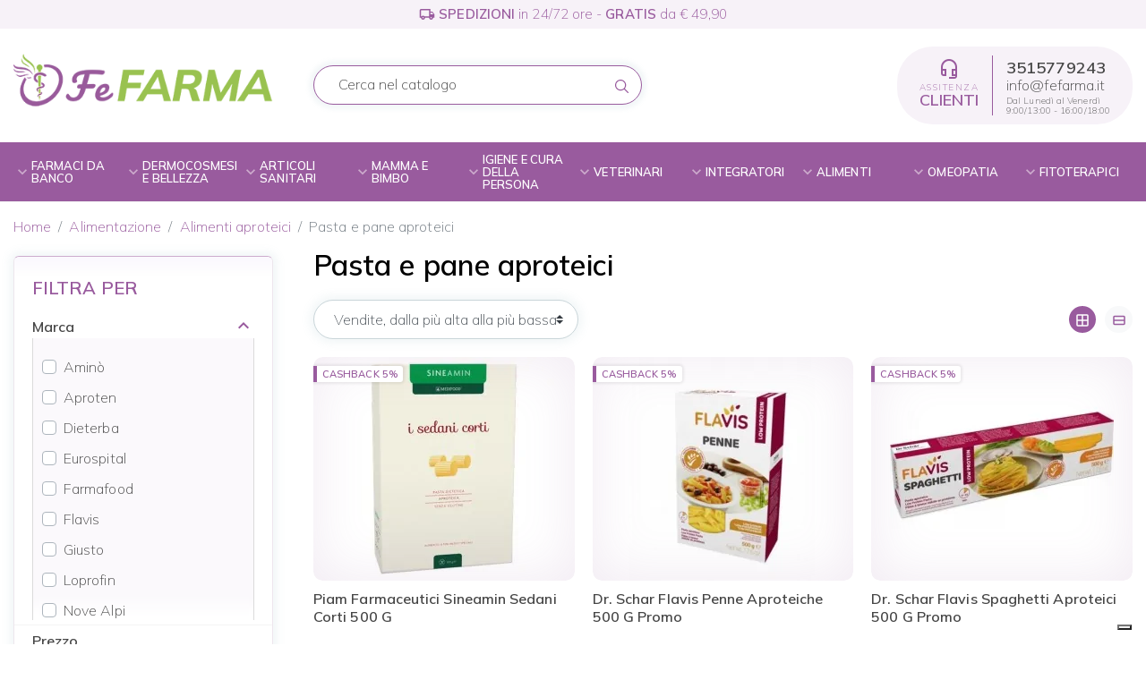

--- FILE ---
content_type: text/html; charset=utf-8
request_url: https://www.fefarma.it/355-pasta-e-pane-aproteici
body_size: 32167
content:
<!DOCTYPE html><html lang="it-IT"><head><meta charset="utf-8"><meta http-equiv="x-ua-compatible" content="ie=edge"><title>Pasta e pane aproteici</title><script data-keepinline="true">var ajaxGetProductUrl = '//www.fefarma.it/module/yeb_googletagmanager/async';
    var ajaxShippingEvent = 1;
    var ajaxPaymentEvent = 1;

/* datalayer */
dataLayer = window.dataLayer || [];
    let yebDatalayer = {"pageCategory":"category","event":"view_item_list","ecommerce":{"currency":"EUR","items":[{"item_name":"Piam Farmaceutici Sineamin Sedani Corti 500 G","item_id":"7032","price":"6.13","price_tax_exc":"5.89","price_tax_inc":"6.13","item_brand":"Sineamin","item_category":"Alimentazione","item_category2":"Alimenti aproteici","item_category3":"Pasta e pane aproteici","item_list_name":"Alimentazione/Alimenti aproteici/Pasta e pane aproteici","item_list_id":"cat_355","index":1,"quantity":1},{"item_name":"Dr. Schar Flavis Penne Aproteiche 500 G Promo","item_id":"77230","price":"6.27","price_tax_exc":"6.02","price_tax_inc":"6.27","item_brand":"Schar","item_category":"Alimentazione","item_category2":"Alimenti aproteici","item_category3":"Pasta e pane aproteici","item_list_name":"Alimentazione/Alimenti aproteici/Pasta e pane aproteici","item_list_id":"cat_355","index":2,"quantity":1},{"item_name":"Dr. Schar Flavis Spaghetti Aproteici 500 G Promo","item_id":"77229","price":"6.27","price_tax_exc":"6.02","price_tax_inc":"6.27","item_brand":"Schar","item_category":"Alimentazione","item_category2":"Alimenti aproteici","item_category3":"Pasta e pane aproteici","item_list_name":"Alimentazione/Alimenti aproteici/Pasta e pane aproteici","item_list_id":"cat_355","index":3,"quantity":1},{"item_name":"Dieterba Aproten Tagliatelle Promo 250 G","item_id":"74527","price":"4.49","price_tax_exc":"4.32","price_tax_inc":"4.49","item_brand":"Aproten","item_category":"Alimentazione","item_category2":"Alimenti aproteici","item_category3":"Pasta e pane aproteici","item_list_name":"Alimentazione/Alimenti aproteici/Pasta e pane aproteici","item_list_id":"cat_355","index":4,"quantity":1},{"item_name":"Dr. Schar Flavis Rigatoni Aproteici 500 G","item_id":"74413","price":"7.12","price_tax_exc":"6.85","price_tax_inc":"7.12","item_brand":"Schar","item_category":"Alimentazione","item_category2":"Alimenti aproteici","item_category3":"Pasta e pane aproteici","item_list_name":"Alimentazione/Alimenti aproteici/Pasta e pane aproteici","item_list_id":"cat_355","index":5,"quantity":1},{"item_name":"Dr. Schar Flavis Spaghetti Aproteici 500 G","item_id":"71512","price":"7.3","price_tax_exc":"7.02","price_tax_inc":"7.3","item_brand":"Schar","item_category":"Alimentazione","item_category2":"Alimenti aproteici","item_category3":"Pasta e pane aproteici","item_list_name":"Alimentazione/Alimenti aproteici/Pasta e pane aproteici","item_list_id":"cat_355","index":6,"quantity":1},{"item_name":"Eurospital Aprome' Tocchetti 80 G","item_id":"70214","price":"3.31","price_tax_exc":"3","price_tax_inc":"3.31","item_brand":"Eurospital","item_category":"Alimentazione","item_category2":"Alimenti aproteici","item_category3":"Pasta e pane aproteici","item_list_name":"Alimentazione/Alimenti aproteici/Pasta e pane aproteici","item_list_id":"cat_355","index":7,"quantity":1},{"item_name":"Eurospital Aprome' Fusilli 500 G","item_id":"70213","price":"7.11","price_tax_exc":"6.84","price_tax_inc":"7.11","item_brand":"Eurospital","item_category":"Alimentazione","item_category2":"Alimenti aproteici","item_category3":"Pasta e pane aproteici","item_list_name":"Alimentazione/Alimenti aproteici/Pasta e pane aproteici","item_list_id":"cat_355","index":8,"quantity":1},{"item_name":"Eurospital Aprome' Spaghetti 500 G","item_id":"70093","price":"7.11","price_tax_exc":"6.84","price_tax_inc":"7.11","item_brand":"Eurospital","item_category":"Alimentazione","item_category2":"Alimenti aproteici","item_category3":"Pasta e pane aproteici","item_list_name":"Alimentazione/Alimenti aproteici/Pasta e pane aproteici","item_list_id":"cat_355","index":9,"quantity":1},{"item_name":"Eurospital Aprome' Penne 500 G","item_id":"70091","price":"6.79","price_tax_exc":"6.53","price_tax_inc":"6.79","item_brand":"Eurospital","item_category":"Alimentazione","item_category2":"Alimenti aproteici","item_category3":"Pasta e pane aproteici","item_list_name":"Alimentazione/Alimenti aproteici/Pasta e pane aproteici","item_list_id":"cat_355","index":10,"quantity":1},{"item_name":"Eurospital Aprome' Grissini 80 G","item_id":"70090","price":"3.38","price_tax_exc":"3.07","price_tax_inc":"3.38","item_brand":"Eurospital","item_category":"Alimentazione","item_category2":"Alimenti aproteici","item_category3":"Pasta e pane aproteici","item_list_name":"Alimentazione/Alimenti aproteici/Pasta e pane aproteici","item_list_id":"cat_355","index":11,"quantity":1},{"item_name":"Nove Alpi Amino Pagnotta 250 G","item_id":"69416","price":"5.6","price_tax_exc":"5.09","price_tax_inc":"5.6","item_brand":"Nove Alpi","item_category":"Alimentazione","item_category2":"Alimenti aproteici","item_category3":"Pasta e pane aproteici","item_list_name":"Alimentazione/Alimenti aproteici/Pasta e pane aproteici","item_list_id":"cat_355","index":12,"quantity":1},{"item_name":"Dieterba Aproten Penne Promo 500 G","item_id":"69321","price":"5.86","price_tax_exc":"5.64","price_tax_inc":"5.86","item_brand":"Dieterba","item_category":"Alimentazione","item_category2":"Alimenti aproteici","item_category3":"Pasta e pane aproteici","item_list_name":"Alimentazione/Alimenti aproteici/Pasta e pane aproteici","item_list_id":"cat_355","index":13,"quantity":1},{"item_name":"Dieterba Aproten Pasta Pipe 500 G","item_id":"68090","price":"8.99","price_tax_exc":"8.64","price_tax_inc":"8.99","item_brand":"Dieterba","item_category":"Alimentazione","item_category2":"Alimenti aproteici","item_category3":"Pasta e pane aproteici","item_list_name":"Alimentazione/Alimenti aproteici/Pasta e pane aproteici","item_list_id":"cat_355","index":14,"quantity":1},{"item_name":"Dieterba Aproten Pasta Ditalini 500 G","item_id":"67721","price":"8.5","price_tax_exc":"8.17","price_tax_inc":"8.5","item_brand":"Dieterba","item_category":"Alimentazione","item_category2":"Alimenti aproteici","item_category3":"Pasta e pane aproteici","item_list_name":"Alimentazione/Alimenti aproteici/Pasta e pane aproteici","item_list_id":"cat_355","index":15,"quantity":1},{"item_name":"Dieterba Aproten Pasta Rigatoni 500 G","item_id":"67549","price":"8.99","price_tax_exc":"8.64","price_tax_inc":"8.99","item_brand":"Dieterba","item_category":"Alimentazione","item_category2":"Alimenti aproteici","item_category3":"Pasta e pane aproteici","item_list_name":"Alimentazione/Alimenti aproteici/Pasta e pane aproteici","item_list_id":"cat_355","index":16,"quantity":1},{"item_name":"Dieterba Aproten Pasta Chicchi 500 G","item_id":"67548","price":"8.5","price_tax_exc":"8.17","price_tax_inc":"8.5","item_brand":"Dieterba","item_category":"Alimentazione","item_category2":"Alimenti aproteici","item_category3":"Pasta e pane aproteici","item_list_name":"Alimentazione/Alimenti aproteici/Pasta e pane aproteici","item_list_id":"cat_355","index":17,"quantity":1},{"item_name":"Dieterba Aproten Pasta Gemmine 500 G","item_id":"67340","price":"8.99","price_tax_exc":"8.64","price_tax_inc":"8.99","item_brand":"Dieterba","item_category":"Alimentazione","item_category2":"Alimenti aproteici","item_category3":"Pasta e pane aproteici","item_list_name":"Alimentazione/Alimenti aproteici/Pasta e pane aproteici","item_list_id":"cat_355","index":18,"quantity":1},{"item_name":"Dieterba Aproten Spaghetti Promo 500 G","item_id":"66988","price":"6.21","price_tax_exc":"5.97","price_tax_inc":"6.21","item_brand":"Dieterba","item_category":"Alimentazione","item_category2":"Alimenti aproteici","item_category3":"Pasta e pane aproteici","item_list_name":"Alimentazione/Alimenti aproteici/Pasta e pane aproteici","item_list_id":"cat_355","index":19,"quantity":1},{"item_name":"Dieterba Aproten Linguine Promo 500 G","item_id":"66987","price":"6.27","price_tax_exc":"6.02","price_tax_inc":"6.27","item_brand":"Dieterba","item_category":"Alimentazione","item_category2":"Alimenti aproteici","item_category3":"Pasta e pane aproteici","item_list_name":"Alimentazione/Alimenti aproteici/Pasta e pane aproteici","item_list_id":"cat_355","index":20,"quantity":1},{"item_name":"Dieterba Aproten Pasta Stelline 500 G","item_id":"66890","price":"8.09","price_tax_exc":"7.78","price_tax_inc":"8.09","item_brand":"Dieterba","item_category":"Alimentazione","item_category2":"Alimenti aproteici","item_category3":"Pasta e pane aproteici","item_list_name":"Alimentazione/Alimenti aproteici/Pasta e pane aproteici","item_list_id":"cat_355","index":21,"quantity":1},{"item_name":"Dieterba Aproten Fusilli 500 G Promo","item_id":"65962","price":"6.27","price_tax_exc":"6.02","price_tax_inc":"6.27","item_brand":"Aproten","item_category":"Alimentazione","item_category2":"Alimenti aproteici","item_category3":"Pasta e pane aproteici","item_list_name":"Alimentazione/Alimenti aproteici/Pasta e pane aproteici","item_list_id":"cat_355","index":22,"quantity":1},{"item_name":"Dieterba Aproten Tagliatelle 250 G","item_id":"65960","price":"5.24","price_tax_exc":"5.04","price_tax_inc":"5.24","item_brand":"Dieterba","item_category":"Alimentazione","item_category2":"Alimenti aproteici","item_category3":"Pasta e pane aproteici","item_list_name":"Alimentazione/Alimenti aproteici/Pasta e pane aproteici","item_list_id":"cat_355","index":23,"quantity":1},{"item_name":"Dieterba Aproten Fettuccine 250 G","item_id":"65959","price":"5.99","price_tax_exc":"5.76","price_tax_inc":"5.99","item_brand":"Dieterba","item_category":"Alimentazione","item_category2":"Alimenti aproteici","item_category3":"Pasta e pane aproteici","item_list_name":"Alimentazione/Alimenti aproteici/Pasta e pane aproteici","item_list_id":"cat_355","index":24,"quantity":1}]},"userLogged":0,"userId":"guest_183170","google_tag_params":{"ecomm_pagetype":"category","ecomm_category":"Alimentazione/Alimenti aproteici/Pasta e pane aproteici"}};
    dataLayer.push(yebDatalayer);

/* call to GTM Tag */
(function(w,d,s,l,i){w[l]=w[l]||[];w[l].push({'gtm.start':
new Date().getTime(),event:'gtm.js'});var f=d.getElementsByTagName(s)[0],
j=d.createElement(s),dl=l!='dataLayer'?'&l='+l:'';j.async=true;j.src=
'https://www.googletagmanager.com/gtm.js?id='+i+dl;f.parentNode.insertBefore(j,f);
})(window,document,'script','dataLayer','GTM-5MV7HKFF');

/* async call to avoid cache system for dynamic data */
dataLayer.push({
  'event': 'datalayer_ready'
});</script><meta name="description" content=""><meta name="keywords" content=""><link rel="canonical" href="https://www.fefarma.it/355-pasta-e-pane-aproteici"><link rel="next" href="https://www.fefarma.it/355-pasta-e-pane-aproteici?page=2"><meta name="viewport" content="width=device-width, initial-scale=1"><link rel="icon" type="image/vnd.microsoft.icon" href="https://www.fefarma.it/img/favicon.ico?1686740839"><link rel="shortcut icon" type="image/x-icon" href="https://www.fefarma.it/img/favicon.ico?1686740839"><script type="text/javascript">pcRunDynamicModulesJs = function() {

};</script><script type="text/javascript">pcStartsWith = function(str, search) {
        return typeof str === 'string' && str.substr(0, search.length) === search;
    };
    processDynamicModules = function(dyndatas) {
        for (var key in dyndatas) {
            if (key=='js') {
                // Keep spaces arround 'key', some Prestashop removes [key] otherwise (?!)
                $('body').append(dyndatas[ key ]);
            }
            else if (pcStartsWith(key, 'dyn')) {
                // Keep spaces arround 'key', some Prestashop removes [key] otherwise (?!)
                try {
                    $('#'+key).replaceWith(dyndatas[ key ]);
                }
                catch (error) {
                    console.error('A javasript error occured during the "eval" of the refreshed content ' + key + ': ' + error);
                }
            }
        }
        if (typeof pcRunDynamicModulesJs == 'function') {
            pcRunDynamicModulesJs();
        }
    };</script> <meta property="og:title" content="Pasta e pane aproteici"><meta property="og:type" content="website"><meta property="og:url" content="https://www.fefarma.it/355-pasta-e-pane-aproteici"><meta property="og:site_name" content="FeFarma"><meta property="og:image" content="https://www.fefarma.it/img/logo-1686058740.jpg"><meta name="twitter:card" content="summary_large_image"><meta property="twitter:title" content="Pasta e pane aproteici"><meta property="twitter:site" content="FeFarma"><meta property="twitter:creator" content="FeFarma"><meta property="twitter:domain" content="https://www.fefarma.it/355-pasta-e-pane-aproteici"><meta property="twitter:image" content="https://www.fefarma.it/img/logo-1686058740.jpg"><script type="application/ld+json">{
    "@context": "http://schema.org",
    "@type": "BreadcrumbList",
    "itemListElement": [
        {
            "@type": "ListItem",
            "position": 1,
            "name": "Home",
            "item": "https://www.fefarma.it/"
        },
        {
            "@type": "ListItem",
            "position": 2,
            "name": "Alimentazione",
            "item": "https://www.fefarma.it/349-alimentazione"
        },
        {
            "@type": "ListItem",
            "position": 3,
            "name": "Alimenti aproteici",
            "item": "https://www.fefarma.it/350-alimenti-aproteici"
        },
        {
            "@type": "ListItem",
            "position": 4,
            "name": "Pasta e pane aproteici",
            "item": "https://www.fefarma.it/355-pasta-e-pane-aproteici"
        }
    ]
}</script><script type="application/ld+json">{
    "@context": "http://schema.org",
    "@type": "Organization",
    "name": "FeFarma",
    "url": "https://www.fefarma.it/",
    "logo": {
        "@type": "ImageObject",
        "url": "https://www.fefarma.it/img/logo-1686058740.jpg"
    },
    "contactPoint": {
        "@type": "ContactPoint",
        "telephone": "3515779243",
        "contactType": "customer service"
    },
    "address": {
        "@type": "PostalAddress",
        "postalCode": "00072",
        "streetAddress": "Via Fontana di Papa 5",
        "addressLocality": "Ariccia, Italia"
    }
}</script><script type="text/javascript">//<![CDATA[
	var error_label = "Attenzione!";
    var page_name = "category";
	var is_swal = parseInt("1");
	var ps_version = parseInt("1.7.8.9");
	var isPs17 = parseInt("1");
//]]></script> <script type="text/javascript">var staticurl = "static-eu.oct8ne.com/api/v2/oct8ne.js";
    var oct8ne = document.createElement("script");
    oct8ne.type = "text/javascript";
    oct8ne.src =
            (document.location.protocol == "https:" ? "https://" : "http://")
            + staticurl
            + '?' + (Math.round(new Date().getTime() / 86400000));
    oct8ne.async = true;
    oct8ne.license = "C82FB6C1931AE0FE9F9E31D12E0A3EAE";
    oct8ne.server = "backoffice-eu.oct8ne.com/";
    oct8ne.baseUrl = "//www.fefarma.it";
    oct8ne.checkoutUrl = "//www.fefarma.it/ordine";
    oct8ne.loginUrl = "//www.fefarma.it/login";
    oct8ne.checkoutSuccessUrl = "//www.fefarma.it/conferma-ordine";
    oct8ne.locale = "it";
    oct8ne.currencyCode = "EUR";	
    oct8ne.platform = "prestashop";	
    oct8ne.apiVersion = "2.5";	
    oct8ne.onProductAddedToCart = function(productId) {
        if (typeof ajaxCart != 'undefined'){
            ajaxCart.refresh();
        }
    };

 

    insertOct8ne();
  
    function insertOct8ne() {
        if (!window.oct8neScriptInserted) {
            var s = document.getElementsByTagName("script")[0];
            s.parentNode.insertBefore(oct8ne, s);
            window.oct8neScriptInserted = true;
        }
    }</script><script type="text/javascript">(function() {
        window.sib = {
            equeue: [],
            client_key: "4wd2yi64wdowoquphsa5fl3s"
        };

    
        window.sendinblue = { } ;
        for (var j = ['track', 'identify', 'trackLink', 'page'], i = 0; i < j.length; i++) {
            (function(k) {
                window.sendinblue[k] = function() {
                    var arg = Array.prototype.slice.call(arguments);
                    (window.sib[k] || function() {
                        var t = { } ;
                        t[k] = arg;
                        window.sib.equeue.push(t);
                    })(arg[0], arg[1], arg[2]);
                };
            })(j[i]);
        }
        var n = document.createElement("script"),
            i = document.getElementsByTagName("script")[0];
        n.type = "text/javascript", n.id = "sendinblue-js", n.async = !0, n.src = "https://sibautomation.com/sa.js?plugin=prestashop&key=" + window.sib.client_key, i.parentNode.insertBefore(n, i), window.sendinblue.page();
    })();</script><link href="https://www.fefarma.it/img/logo-1686058740.webp" rel="preload" as="image"><link rel="preload" href="https://www.fefarma.it/themes/yebclassic/assets/cache/theme-39edf0196.css?v=084b6fbb10729ed4da8c3d3f5a3ae7c9" as="stylesheet"><link rel="stylesheet" href="https://www.fefarma.it/themes/yebclassic/assets/cache/theme-39edf0196.css?v=084b6fbb10729ed4da8c3d3f5a3ae7c9" type="text/css" media="all"><script type="text/javascript" src="https://tps.trovaprezzi.it/javascripts/tracking-vanilla.min.js?vs=0336dcbab05b9d5ad24f4333c7658a0e"></script><script type="text/javascript">var comment_tab = "3";
        var ei_customer_type = 0;
        var ei_module_dir = "\/modules\/";
        var ei_pdf = "Fattura di cortesia";
        var ei_pec_required = 0;
        var ei_sdi_required = 0;
        var ei_select_invoice_type = "Seleziona il tipo fattura";
        var ei_xml = "Fattura Elettronica";
        var eitoken = "79ff79e2a2950e1d1db880d6fc69e6b9";
        var free_shipping_amount = 49.9;
        var freeshippingcounter_cart_url = "https:\/\/www.fefarma.it\/module\/yebfreeshippingcounter\/counter?ajax=1";
        var id_shop = 1;
        var listDisplayAjaxUrl = "https:\/\/www.fefarma.it\/module\/is_themecore\/ajaxTheme";
        var module_dir = "\/modules\/yebcomments\/";
        var prestashop = {"cart":{"products":[],"totals":{"total":{"type":"total","label":"Totale","amount":0,"value":"\u20ac 0,00"},"total_including_tax":{"type":"total","label":"Totale (tasse incl.)","amount":0,"value":"\u20ac 0,00"},"total_excluding_tax":{"type":"total","label":"Totale (tasse escl.)","amount":0,"value":"\u20ac 0,00"}},"subtotals":{"products":{"type":"products","label":"Totale parziale","amount":0,"value":"\u20ac 0,00"},"discounts":null,"shipping":{"type":"shipping","label":"Spedizione","amount":0,"value":""},"tax":null},"products_count":0,"summary_string":"0 articoli","vouchers":{"allowed":1,"added":[]},"discounts":[{"id_cart_rule":"5006","id_customer":"0","date_from":"2025-06-16 09:00:00","date_to":"2025-12-31 23:59:00","description":"3 \u20ac di extra sconto con una spesa minima di 69,90 \u20ac!","quantity":"8932","quantity_per_user":"1","priority":"1","partial_use":"0","code":"FEFARMA3","minimum_amount":"69.900000","minimum_amount_tax":"1","minimum_amount_currency":"1","minimum_amount_shipping":"0","country_restriction":"0","carrier_restriction":"0","group_restriction":"0","cart_rule_restriction":"1","product_restriction":"0","shop_restriction":"0","free_shipping":"0","reduction_percent":"0.00","reduction_amount":"3.000000","reduction_tax":"1","reduction_currency":"1","reduction_product":"0","reduction_exclude_special":"0","gift_product":"0","gift_product_attribute":"0","highlight":"1","active":"1","date_add":"2025-06-16 09:55:41","date_upd":"2025-12-02 14:57:55","id_lang":"1","name":"Buono FeFarma 3 \u20ac sopra 69,90 euro di spesa!","quantity_for_user":1},{"id_cart_rule":"5007","id_customer":"0","date_from":"2025-06-16 09:00:00","date_to":"2025-12-31 23:59:00","description":"5 \u20ac di extra sconto con una spesa minima di 99,90 \u20ac!","quantity":"9613","quantity_per_user":"1","priority":"1","partial_use":"0","code":"FEFARMA5","minimum_amount":"99.900000","minimum_amount_tax":"1","minimum_amount_currency":"1","minimum_amount_shipping":"0","country_restriction":"0","carrier_restriction":"0","group_restriction":"0","cart_rule_restriction":"1","product_restriction":"0","shop_restriction":"0","free_shipping":"0","reduction_percent":"0.00","reduction_amount":"5.000000","reduction_tax":"1","reduction_currency":"1","reduction_product":"0","reduction_exclude_special":"0","gift_product":"0","gift_product_attribute":"0","highlight":"1","active":"1","date_add":"2025-06-16 10:00:30","date_upd":"2025-12-02 15:26:46","id_lang":"1","name":"Buono FeFarma 5 \u20ac sopra 99,90 euro di spesa!","quantity_for_user":1},{"id_cart_rule":"5008","id_customer":"0","date_from":"2025-06-16 10:00:00","date_to":"2025-12-31 23:59:00","description":"7 \u20ac di extra sconto con una spesa minima di 149,90 \u20ac!","quantity":"9867","quantity_per_user":"1","priority":"1","partial_use":"0","code":"FEFARMA7","minimum_amount":"149.900000","minimum_amount_tax":"1","minimum_amount_currency":"1","minimum_amount_shipping":"0","country_restriction":"0","carrier_restriction":"0","group_restriction":"0","cart_rule_restriction":"1","product_restriction":"0","shop_restriction":"0","free_shipping":"0","reduction_percent":"0.00","reduction_amount":"7.000000","reduction_tax":"1","reduction_currency":"1","reduction_product":"0","reduction_exclude_special":"0","gift_product":"0","gift_product_attribute":"0","highlight":"1","active":"1","date_add":"2025-06-16 10:04:16","date_upd":"2025-12-01 18:54:27","id_lang":"1","name":"Buono FeFarma 7 \u20ac sopra 149,90 euro di spesa!","quantity_for_user":1}],"minimalPurchase":0,"minimalPurchaseRequired":""},"currency":{"id":1,"name":"Euro","iso_code":"EUR","iso_code_num":"978","sign":"\u20ac"},"customer":{"lastname":null,"firstname":null,"email":null,"birthday":null,"newsletter":null,"newsletter_date_add":null,"optin":null,"website":null,"company":null,"siret":null,"ape":null,"is_logged":false,"gender":{"type":null,"name":null},"addresses":[]},"language":{"name":"Italiano (Italian)","iso_code":"it","locale":"it-IT","language_code":"it","is_rtl":"0","date_format_lite":"d\/m\/Y","date_format_full":"d\/m\/Y H:i:s","id":1},"page":{"title":"","canonical":"https:\/\/www.fefarma.it\/355-pasta-e-pane-aproteici","meta":{"title":"Pasta e pane aproteici","description":"","keywords":"","robots":"index"},"page_name":"category","body_classes":{"lang-it":true,"lang-rtl":false,"country-IT":true,"currency-EUR":true,"layout-left-column":true,"page-category":true,"tax-display-enabled":true,"category-id-355":true,"category-Pasta e pane aproteici":true,"category-id-parent-350":true,"category-depth-level-4":true},"admin_notifications":[]},"shop":{"name":"FeFarma","logo":"https:\/\/www.fefarma.it\/img\/logo-1686058740.jpg","stores_icon":"https:\/\/www.fefarma.it\/img\/logo_stores.png","favicon":"https:\/\/www.fefarma.it\/img\/favicon.ico"},"urls":{"base_url":"https:\/\/www.fefarma.it\/","current_url":"https:\/\/www.fefarma.it\/355-pasta-e-pane-aproteici","shop_domain_url":"https:\/\/www.fefarma.it","img_ps_url":"https:\/\/www.fefarma.it\/img\/","img_cat_url":"https:\/\/www.fefarma.it\/img\/c\/","img_lang_url":"https:\/\/www.fefarma.it\/img\/l\/","img_prod_url":"https:\/\/www.fefarma.it\/img\/p\/","img_manu_url":"https:\/\/www.fefarma.it\/img\/m\/","img_sup_url":"https:\/\/www.fefarma.it\/img\/su\/","img_ship_url":"https:\/\/www.fefarma.it\/img\/s\/","img_store_url":"https:\/\/www.fefarma.it\/img\/st\/","img_col_url":"https:\/\/www.fefarma.it\/img\/co\/","img_url":"https:\/\/www.fefarma.it\/themes\/yebclassic\/assets\/img\/","css_url":"https:\/\/www.fefarma.it\/themes\/yebclassic\/assets\/css\/","js_url":"https:\/\/www.fefarma.it\/themes\/yebclassic\/assets\/js\/","pic_url":"https:\/\/www.fefarma.it\/upload\/","pages":{"address":"https:\/\/www.fefarma.it\/indirizzo","addresses":"https:\/\/www.fefarma.it\/indirizzi","authentication":"https:\/\/www.fefarma.it\/login","cart":"https:\/\/www.fefarma.it\/carrello","category":"https:\/\/www.fefarma.it\/index.php?controller=category","cms":"https:\/\/www.fefarma.it\/index.php?controller=cms","contact":"https:\/\/www.fefarma.it\/contattaci","discount":"https:\/\/www.fefarma.it\/buoni-sconto","guest_tracking":"https:\/\/www.fefarma.it\/tracciatura-ospite","history":"https:\/\/www.fefarma.it\/cronologia-ordini","identity":"https:\/\/www.fefarma.it\/dati-personali","index":"https:\/\/www.fefarma.it\/","my_account":"https:\/\/www.fefarma.it\/account","order_confirmation":"https:\/\/www.fefarma.it\/conferma-ordine","order_detail":"https:\/\/www.fefarma.it\/index.php?controller=order-detail","order_follow":"https:\/\/www.fefarma.it\/segui-ordine","order":"https:\/\/www.fefarma.it\/ordine","order_return":"https:\/\/www.fefarma.it\/index.php?controller=order-return","order_slip":"https:\/\/www.fefarma.it\/buono-ordine","pagenotfound":"https:\/\/www.fefarma.it\/pagina-non-trovata","password":"https:\/\/www.fefarma.it\/recupero-password","pdf_invoice":"https:\/\/www.fefarma.it\/index.php?controller=pdf-invoice","pdf_order_return":"https:\/\/www.fefarma.it\/index.php?controller=pdf-order-return","pdf_order_slip":"https:\/\/www.fefarma.it\/index.php?controller=pdf-order-slip","prices_drop":"https:\/\/www.fefarma.it\/offerte","product":"https:\/\/www.fefarma.it\/index.php?controller=product","search":"https:\/\/www.fefarma.it\/ricerca","sitemap":"https:\/\/www.fefarma.it\/mappa-del-sito","stores":"https:\/\/www.fefarma.it\/negozi","supplier":"https:\/\/www.fefarma.it\/fornitori","register":"https:\/\/www.fefarma.it\/login?create_account=1","order_login":"https:\/\/www.fefarma.it\/ordine?login=1"},"alternative_langs":[],"theme_assets":"\/themes\/yebclassic\/assets\/","actions":{"logout":"https:\/\/www.fefarma.it\/?mylogout="},"no_picture_image":{"bySize":{"small_default":{"url":"https:\/\/www.fefarma.it\/img\/p\/it-default-small_default.jpg","width":98,"height":98},"cart_default":{"url":"https:\/\/www.fefarma.it\/img\/p\/it-default-cart_default.jpg","width":125,"height":125},"home_default":{"url":"https:\/\/www.fefarma.it\/img\/p\/it-default-home_default.jpg","width":250,"height":250},"medium_default":{"url":"https:\/\/www.fefarma.it\/img\/p\/it-default-medium_default.jpg","width":452,"height":452},"large_default":{"url":"https:\/\/www.fefarma.it\/img\/p\/it-default-large_default.jpg","width":650,"height":650}},"small":{"url":"https:\/\/www.fefarma.it\/img\/p\/it-default-small_default.jpg","width":98,"height":98},"medium":{"url":"https:\/\/www.fefarma.it\/img\/p\/it-default-home_default.jpg","width":250,"height":250},"large":{"url":"https:\/\/www.fefarma.it\/img\/p\/it-default-large_default.jpg","width":650,"height":650},"legend":""}},"configuration":{"display_taxes_label":true,"display_prices_tax_incl":true,"is_catalog":false,"show_prices":true,"opt_in":{"partner":false},"quantity_discount":{"type":"discount","label":"Sconto unit\u00e0"},"voucher_enabled":1,"return_enabled":0},"field_required":[],"breadcrumb":{"links":[{"title":"Home","url":"https:\/\/www.fefarma.it\/"},{"title":"Alimentazione","url":"https:\/\/www.fefarma.it\/349-alimentazione"},{"title":"Alimenti aproteici","url":"https:\/\/www.fefarma.it\/350-alimenti-aproteici"},{"title":"Pasta e pane aproteici","url":"https:\/\/www.fefarma.it\/355-pasta-e-pane-aproteici"}],"count":4},"link":{"protocol_link":"https:\/\/","protocol_content":"https:\/\/"},"time":1764685607,"static_token":"4418a587593ae10a3ffc7a77fc4a1393","token":"80542e0d19222be9f882acb153859517","debug":false,"modules":{"yebfreeshippingcounter":{"free_shipping_amount":49.9,"free_shipping_counter":"quest'ordine verr\u00e0 spedito gratis!","hasAdditionalShipping":false}}};
        var prodotti_service = ["79684","79685"];
        var prodotti_service_speseservizio = [];
        var psemailsubscription_subscription = "https:\/\/www.fefarma.it\/module\/ps_emailsubscription\/subscription";
        var review_controller_link = "https:\/\/www.fefarma.it\/module\/yebcomments\/reviews?action=sendReview&ajax=1";
        var review_controller_name = "index.php?controller=module-yebcomments-reviews";
        var send_successfull_msg = "La recensione \u00e8 stata inviata correttamente.";
        var sliderblocks = 4;
        var star_color = "yellow";
        var star_style = "plain";
        var tsdata = {"tsapikey":"pRu6XHDWXkbtoFh2EoeQuC2Ozp9aEPmq","tshost":"tsh.yeb.it","tsprefix":"fefa","pop_search":[{"count":999,"q":"Korff"},{"count":999,"q":"Yovis stick"},{"count":999,"q":"xls medical pro 7"},{"count":999,"q":"Fillerina"},{"count":999,"q":"Miamo"}],"pop_manufacturer":[{"id":"1443","id_manufacturer":"1443","mname":"Korff","mrewrite":"korff","popular":true},{"id":"552","id_manufacturer":"552","mname":"Aboca","mrewrite":"aboca","popular":true},{"id":"3290","id_manufacturer":"3290","mname":"Labo International","mrewrite":"labo-international","popular":true},{"id":"3498","id_manufacturer":"3498","mname":"Fillerina","mrewrite":"fillerina","popular":true},{"id":"687","id_manufacturer":"687","mname":"Enterolactis","mrewrite":"enterolactis","popular":true}],"pop_categories":[{"cname":"Farmaci per il mal di gola","id":"579","id_category":"579","link_rewrite":"farmaci-per-il-mal-di-gola","url":"https:\/\/www.fefarma.it\/579-farmaci-per-il-mal-di-gola"},{"cname":"Creme anti-et\u00e0 viso","id":"56","id_category":"56","link_rewrite":"creme-anti-eta-viso","url":"https:\/\/www.fefarma.it\/56-creme-anti-eta-viso"},{"cname":"Integratori di fermenti lattici","id":"282","id_category":"282","link_rewrite":"integratori-di-fermenti-lattici","url":"https:\/\/www.fefarma.it\/282-integratori-di-fermenti-lattici"},{"cname":"Integratori per il colesterolo e trigliceridi","id":"288","id_category":"288","link_rewrite":"integratori-per-il-colesterolo-e-trigliceridi","url":"https:\/\/www.fefarma.it\/288-integratori-per-il-colesterolo-e-trigliceridi"},{"cname":"Farmaci per la febbre (antipiretici)","id":"40","id_category":"40","link_rewrite":"farmaci-per-la-febbre-antipiretici","url":"https:\/\/www.fefarma.it\/40-farmaci-per-la-febbre-antipiretici"}],"pop_products":[{"id":"80143","image":"https:\/\/www.fefarma.it\/153390-cart_default\/labo-crescina-isole-follicolari-super-formula-2100-uomo-tc-2020-fiale-35-ml.jpg","pname":"Labo Crescina Isole Follicolari Super Formula 2100 Uomo Tc 20+20 Fiale 3,5 Ml","prewrite":"labo-crescina-isole-follicolari-super-formula-2100-uomo-tc-2020-fiale-35-ml","purl":"https:\/\/www.fefarma.it\/trattamenti-anticaduta-dei-capelli\/80143-labo-crescina-isole-follicolari-super-formula-2100-uomo-tc-2020-fiale-35-ml-8051417055055.html","price":374,"price_wr":156.220186,"popular":true},{"id":"28305","image":"https:\/\/www.fefarma.it\/152583-cart_default\/armolipid-plus-integratore-colesterolo-60-compresse.jpg","pname":"Armolipid Plus integratore colesterolo 60 Compresse","prewrite":"armolipid-plus-integratore-colesterolo-60-compresse","purl":"https:\/\/www.fefarma.it\/integratori-per-il-colesterolo-e-trigliceridi\/28305-armolipid-plus-integratore-colesterolo-60-compresse-8019629003912.html","price":60.8,"price_wr":22.994549,"popular":true},{"id":"61327","image":"https:\/\/www.fefarma.it\/116470-cart_default\/enterolactis-duo-integratore-fermenti-lattici-vivi-20-bustine.jpg","pname":"Enterolactis Duo integratore fermenti lattici vivi 20 Bustine","prewrite":"enterolactis-duo-integratore-fermenti-lattici-vivi-20-bustine","purl":"https:\/\/www.fefarma.it\/integratori-di-fermenti-lattici\/61327-enterolactis-duo-integratore-fermenti-lattici-vivi-20-bustine.html","price":25.9,"price_wr":13.501696,"popular":true},{"id":"359","image":"https:\/\/www.fefarma.it\/103210-cart_default\/eg-nizoral-20-mg-g-shampoo-ketoconazolo.jpg","pname":"Eg Nizoral 20 Mg Shampoo Ketoconazolo Forfora e Dermatite Seborroica","prewrite":"eg-nizoral-20-mg-g-shampoo-ketoconazolo","purl":"https:\/\/www.fefarma.it\/farmaci-per-le-micosi-della-pelle-\/359-eg-nizoral-20-mg-g-shampoo-ketoconazolo.html","price":20.9,"price_wr":13.849991,"popular":true},{"id":"75119","image":"https:\/\/www.fefarma.it\/145763-cart_default\/perrigo-xls-medical-pro-7-90-stick-taglio-prezzo.jpg","pname":"Perrigo Xls Medical Pro 7 90 Stick Taglio Prezzo","prewrite":"perrigo-xls-medical-pro-7-90-stick-taglio-prezzo","purl":"https:\/\/www.fefarma.it\/integratori-bruciagrassi\/75119-perrigo-xls-medical-pro-7-90-stick-taglio-prezzo-5400951004877.html","price":69.9,"price_wr":54.409989,"popular":true},{"id":"842","image":"https:\/\/www.fefarma.it\/116489-cart_default\/nurofen-febbre-e-dolore-bambini-200mg-5ml-sospensione-orale-flacone-100-ml-gusto-fragola-senza-zucchero.jpg","pname":"Nurofen Febbre E Dolore Bambini 200mg 5ml Sospensione Orale Flacone 100 Ml Gusto fragola Senza Zucchero","prewrite":"nurofen-febbre-e-dolore-bambini-200mg-5ml-sospensione-orale-flacone-100-ml-gusto-fragola-senza-zucchero","purl":"https:\/\/www.fefarma.it\/farmaci-per-la-febbre-antipiretici\/842-nurofen-febbre-e-dolore-bambini-200mg-5ml-sospensione-orale-flacone-100-ml-gusto-fragola-senza-zucchero.html","price":17.8,"price_wr":12.679994,"popular":true},{"id":"79065","image":"https:\/\/www.fefarma.it\/151841-cart_default\/zeta-farmaceutici-euphidra-plump-3d-booster-acido-ialuronico-15-ml.jpg","pname":"Euphidra Plump 3d Booster Acido Ialuronico 15 Ml","prewrite":"zeta-farmaceutici-euphidra-plump-3d-booster-acido-ialuronico-15-ml","purl":"https:\/\/www.fefarma.it\/sieri-antirughe-viso\/79065-zeta-farmaceutici-euphidra-plump-3d-booster-acido-ialuronico-15-ml-8054110370975.html","price":42.9,"price_wr":24.529981,"popular":true},{"id":"79064","image":"https:\/\/www.fefarma.it\/151861-cart_default\/euphidra-plump-3d-crema-ricca-acido-ialuronico-50-ml.jpg","pname":"Euphidra Plump 3d Crema Ricca Acido Ialuronico 50 Ml","prewrite":"euphidra-plump-3d-crema-ricca-acido-ialuronico-50-ml","purl":"https:\/\/www.fefarma.it\/creme-anti-eta-viso\/79064-euphidra-plump-3d-crema-ricca-acido-ialuronico-50-ml-8054110370968.html","price":42,"price_wr":24.019989,"popular":true},{"id":"79063","image":"https:\/\/www.fefarma.it\/151843-cart_default\/euphidra-ultralight-booster-acido-mandelico-15-ml.jpg","pname":"Euphidra Ultralight Booster Acido Mandelico 15 Ml","prewrite":"euphidra-ultralight-booster-acido-mandelico-15-ml","purl":"https:\/\/www.fefarma.it\/sieri-esfolianti-viso\/79063-euphidra-ultralight-booster-acido-mandelico-15-ml-8054110370906.html","price":42.9,"price_wr":24.529981,"popular":true},{"id":"79062","image":"https:\/\/www.fefarma.it\/151840-cart_default\/zeta-farmaceutici-euphidra-ultralight-fluido-niacinamide-50-ml.jpg","pname":"Euphidra Ultralight Fluido Niacinamide 50 Ml","prewrite":"zeta-farmaceutici-euphidra-ultralight-fluido-niacinamide-50-ml","purl":"https:\/\/www.fefarma.it\/creme-e-fluidi-antirughe-viso\/79062-zeta-farmaceutici-euphidra-ultralight-fluido-niacinamide-50-ml-8054110370883.html","price":42,"price_wr":24.019989,"popular":true},{"id":"79061","image":"https:\/\/www.fefarma.it\/151842-cart_default\/euphidra-maxi-idratazione-booster-pantenolo-15-ml.jpg","pname":"Euphidra Maxi Idratazione Booster Pantenolo 15 Ml","prewrite":"euphidra-maxi-idratazione-booster-pantenolo-15-ml","purl":"https:\/\/www.fefarma.it\/sieri-idratanti-viso\/79061-euphidra-maxi-idratazione-booster-pantenolo-15-ml-8054110370838.html","price":42.9,"price_wr":24.529981,"popular":true},{"id":"79060","image":"https:\/\/www.fefarma.it\/151862-cart_default\/zeta-farmaceutici-euphidra-maxi-idratazione-crema-ricca-pantenolo-50-ml.jpg","pname":"Euphidra Maxi Idratazione Crema Ricca Pantenolo 50 Ml","prewrite":"zeta-farmaceutici-euphidra-maxi-idratazione-crema-ricca-pantenolo-50-ml","purl":"https:\/\/www.fefarma.it\/creme-idratanti-viso\/79060-zeta-farmaceutici-euphidra-maxi-idratazione-crema-ricca-pantenolo-50-ml-8054110370821.html","price":42,"price_wr":24.019989,"popular":true},{"id":"79059","image":"https:\/\/www.fefarma.it\/151863-cart_default\/zeta-farmaceutici-euphidra-maxi-idratazione-fluido-pantenolo-50-ml.jpg","pname":"Euphidra Maxi Idratazione Fluido Pantenolo 50 Ml","prewrite":"zeta-farmaceutici-euphidra-maxi-idratazione-fluido-pantenolo-50-ml","purl":"https:\/\/www.fefarma.it\/creme-e-fluidi-antirughe-viso\/79059-zeta-farmaceutici-euphidra-maxi-idratazione-fluido-pantenolo-50-ml-8054110370814.html","price":42,"price_wr":24.019989,"popular":true},{"id":"76155","image":"https:\/\/www.fefarma.it\/148772-cart_default\/euphidra-ultralight-crema-ricca-niacinamide-50-ml.jpg","pname":"Euphidra Ultralight Crema Ricca Niacinamide 50 Ml","prewrite":"euphidra-ultralight-crema-ricca-niacinamide-50-ml","purl":"https:\/\/www.fefarma.it\/creme-anti-eta-viso\/76155-euphidra-ultralight-crema-ricca-niacinamide-50-ml-8054110370890.html","price":42,"price_wr":24.019989,"popular":true},{"id":"73956","image":"https:\/\/www.fefarma.it\/145101-cart_default\/euphidra-contorno-occhi-restore-20-ml.jpg","pname":"Euphidra Contorno Occhi Restore+ 20 Ml","prewrite":"euphidra-contorno-occhi-restore-20-ml","purl":"https:\/\/www.fefarma.it\/cosmetici-per-contorno-occhi-e-labbra\/73956-euphidra-contorno-occhi-restore-20-ml-8054110371033.html","price":42.9,"price_wr":24.529981,"popular":true}]};
        var yebcomments_products_default_display = "3";
        var yebcomments_products_extra_display = "10";
        var yebemob_arr = [["info","fefarma.it"]];</script></head><body id="category" class="lang-it country-it currency-eur layout-left-column page-category tax-display-enabled category-id-355 category-pasta-e-pane-aproteici category-id-parent-350 category-depth-level-4   "><style>body.skin {
          padding-top:0.1px;
          background:red;
          background-position: top center;
          background-attachment: fixed;
          margin-left: auto;
          margin-right: auto;
          background-repeat: no-repeat;
          position: sticky;
          background-color: #dfe8ed;
          background-image: url('/themes/yebclassic/assets//img-dist/2bf289ed9eda3ae2072599efba7aab72.png');
          background-repeat: repeat;
    }

    @media (max-width: 576px){
      body.skin {
        padding-top: 60px;
        background-size: 50% 50%;
      }
    }
    @media (min-width: 576px) and (max-width: 1479px){
      body.skin {
        padding-top: 120px;
      }
    }
    @media (min-width: 1480px){
      body.skin {
        padding-top: 100px;
      }
    }
    body.skin > .skin-container {
      margin: auto ;
      box-shadow: 0 0px 6px 6px rgba(0,0,0,0.05);
      border-top-left-radius: 15px;
      border-top-right-radius: 15px;
      z-index: 1;
    }
    body.skin > .skin-container, 
    body.skin > .skin-container .header-top,
    body.skin > .skin-container .yeb_rm_responsivemenu{
      max-width: 1480px;
    }
    body.skin > .skin-container .yeb_rm_responsivemenu .yeb_rm_responsivemenu_content>.rm_menus_ul>.rm_menus_li.rm_has_sub>.rm_columns_ul {
      padding-left: 15px!important;
      padding-right: 15px!important;
    }
    body.skin > .skin-container .header-nav,
    body.skin > .skin-container .l-header{
      border-top-left-radius: 15px;
      border-top-right-radius: 15px;
    }
    #skinclick.cursor-skin{
      cursor: pointer;
    }
    #skinclick{
      width: 100%;
      height: 100%;
      position: fixed;
      z-index: -1;
      top: 0;
      opacity: 1;
    }</style><div id="skinclick" class="cursor-skin"></div><div class="skin-container"><noscript><iframe src="https://www.googletagmanager.com/ns.html?id=GTM-5MV7HKFF" height="0" width="0" style="display:none;visibility:hidden"></iframe></noscript><header id="header" class="l-header"><div class="header-banner"></div><div class="header-nav py-1 "><div class="container"><div class="row  text-center  d-block"><span class="material-icons">local_shipping</span> <b>SPEDIZIONI</b> in 24/72 ore - <b>GRATIS</b> da &euro; 49,90</div></div></div><div class="header-top"><div class="container"><div class="row header-top__row"><div class="col-xs-6 col-sm-3 col-lg-3 col-xl-3 col-xxl-3 col header-top__block header-top__block--logo"><a href="https://www.fefarma.it/"><picture><source type="image/webp" srcset="https://www.fefarma.it/img/logo-1686058740.webp"><img src="https://www.fefarma.it/img/logo-1686058740.jpg" width="360" height="88" alt="Farmacia Online - FeFarma" class="logo img-fluid"></source></picture></a></div><div class="col-md-7 col-xl-4 col-xxl-5 d-none d-md-block" id="search-first"><div class="container"><form action="/ricerca" method="get" name="hn_searchform"><input type="hidden" id="search_input_hn" name="s" value=""></form><div class="search-panel"></div><div class="search-panel__results"><div id="searchbox" data-started="0"></div><div id="searchoverlay"></div><div class="results d-none"><div class="summary_container"><div id="searcheshits_container" class="d-none"><p class="fontextrabold fontpxsmall text-uppercase mb-0 ">Ricerche</p><div id="searcheshits"></div></div><div id="manhits_container" class="d-none"><p class="fontextrabold fontpxsmall text-uppercase mb-0 ">Produttore</p><div id="manuhits"></div></div><div id="cathits_container" class="d-none"><p class="fontextrabold fontpxsmall text-uppercase mb-0 ">Categorie</p><div id="cathits"></div></div></div><div class="hits_container"><p class="fontextrabold fontpsmall title text-uppercase container title mb-0 d-none greytext">Prodotti</p><div id="hits"></div><div id="button_show_more" class="container mt-3 mb-3"><button type="button" class="showallresults d-none btn btn-primary btn-sm btn-block readmore">Mostra tutti i
                        prodotti</button></div></div></div></div></div><script src="/modules/yebtypesense/typesense-searchbar/dist/instantsearch.js"></script><script src="/modules/yebtypesense/typesense-searchbar/dist/main.bundle.js" type="module"></script><script>document.addEventListener("DOMContentLoaded", function() {
        if (window.screen.width <= 1199) {
            $(".ais-SearchBox-back").remove();
            $(".ais-SearchBox-form").prepend('<button class="ais-SearchBox-back" type="reset" title="return back" hidden>\<span class="material-icons">arrow_back\
                ');
        }


        var searchbox = document.querySelector('#searchbox input.ais-SearchBox-input');
        var search_panel = document.querySelector('.search-panel__results');
        var overlay = document.getElementById('searchoverlay')

        searchbox.onfocus = function() {
            if (overlay.style.display != 'block') {
                overlay.style.display = 'block';
                document.querySelector('body').style.overflow = 'hidden';
                overlay.setAttribute("data-started", true);
                document.querySelector('#searcheshits_container').classList.remove('d-none');
                document.querySelector('.results').classList.remove('d-none');

                search_panel.classList.add('search_panel_absolute');

                
                if (window.screen.width <= 1199) {
                    if (document.querySelector('.ais-SearchBox-back')) {
                        document.querySelector('.ais-SearchBox-back').removeAttribute("hidden");
                        //document.querySelector('.ais-SearchBox-reset').classList.add("d-none");
                    }
                }
                document.querySelector('.yeb_rm_responsivemenu').style = 'z-index:11';
            }
        };

        overlay.onclick = function() {
            overlay.style.display = 'none';
            document.querySelector('body').style.overflow = 'auto';
            overlay.setAttribute("data-started", false);
            
            document.querySelector('#searcheshits_container').classList.add('d-none');
            document.querySelector('.results').classList.add('d-none');

            
            search_panel.classList.remove('search_panel_absolute');

            
            if (window.screen.width <= 1199) {
                if (document.querySelector('.ais-SearchBox-back')) {
                    document.querySelector('.ais-SearchBox-back').setAttribute("hidden", true);
                    //document.querySelector('.ais-SearchBox-reset').classList.remove("d-none");
                    document.querySelector('.yeb_rm_responsivemenu').style = 'z-index:1000';
                }
            }
        }

        $(".ais-SearchBox-form").off().on("submit", function() {
            if ($('.ais-SearchBox-input').val()) {
                $("#search_input_hn").val($('.ais-SearchBox-input').val());
                $('form[name="hn_searchform"]').submit();
            }
        });

        $(document).on("click", ".showallresults", function() {
            if ($('.ais-SearchBox-input').val()) {
                $("#search_input_hn").val($('.ais-SearchBox-input').val());
                $('form[name="hn_searchform"]').submit();
            }
        });

        $(document).on("click", "#searcheshits .keyword_hit", function() {
            if ($(this).text()) {
                $("#search_input_hn").val($(this).text());
                $('form[name="hn_searchform"]').submit();
            }
        });

        $(document).on("click", ".ais-SearchBox-back", function(event) {
            event.preventDefault();
            $('.ais-SearchBox-input').blur();
            $('#searchoverlay').trigger('click');
        });

        


    });
    document.addEventListener("touchmove", function() {
            document.querySelector('#searchbox input.ais-SearchBox-input').blur();
        }, false);

        document.addEventListener("scroll", function() {
            document.querySelector('#searchbox input.ais-SearchBox-input').blur();
        }, false);</script></div><div class="col-xs-6 col-sm-9 col-md-2 col-xl-5 col-xxl-4 header-buttons"><div id="dyn692ef727bf0ba" class="dynhook pc_displayTop_19" data-module="19" data-hook="displayTop" data-hooktype="w" data-hookargs=""><div class="loadingempty"></div></div><div id="dyn692ef727bf0eb" class="dynhook pc_displayTop_67" data-module="67" data-hook="displayTop" data-hooktype="w" data-hookargs=""><div class="loadingempty"></div></div><div class="assistenza"><div class="assistenza-lx"><span class="material-icons">headset_mic</span>Assitenza<b>clienti</b></div><div class="assistenza-rx"><a href="tel:+393515779243" class="numero">3515779243</a> <a class="yebemob" data-get="0" data-linx="true"></a><div class="orari">Dal Luned&igrave; al Venerd&igrave;<br>9:00/13:00 - 16:00/18:00</div></div></div><div class="btn btn-rounded header-top__block header-top__block--menu-toggle flex-grow-0 d-inline-flex d-xl-none"><a id="menu-icon" class="header-top__link" rel="nofollow" href="#" data-toggle="modal" data-target="#mobile_top_menu_wrapper"><div class="header-top__icon-container"><span class="header-top__icon material-icons">menu</span>Menu</div></a></div></div></div></div></div><nav class="yeb_rm_responsivemenu 
        layout_layout1 
         show_icon_in_mobile 
          
        transition_fade   
        transition_floating 
         
        sticky_disabled 
         
        yeb-dir-ltr        hook-default        single_layout         disable_sticky_mobile         " data-bggray="bg_gray"><div class="yeb_rm_responsivemenu_content"><div class="ybc-menu-toggle ybc-menu-btn closed"></div><div class="rm_menus_ul  clicktext_show_submenu "><div class="close_menu"><div class="pull-right">Chiudi<span class="material-icons">close</span></div></div><div class="rm_menus_li1 rm_menus_li rm_sub_align_full rm_has_sub"><a href="https://www.fefarma.it/10-farmaci-da-banco-sop-e-otc" style="">Farmaci da banco<span class="rm_arrow"></span></a><i class="material-icons arrow closed">keyboard_arrow_down</i><div class="rm_columns_ul " id="column_1" style="width:100%;font-size:14px;"><div class="rm_columns_li column_size_4  rm_has_sub"><div data-id-block="1" class="rm_blocks_li"><div class=" yeb_rm_block rm_block_type_category"><a class="yeb_rm_title_block" href="/11-farmaci-antinfiammatori-e-analgesici">Farmaci antinfiammatori e analgesici</a><div class="yeb_rm_block_content " id="block_1"><div class="yeb_rm_categories"><a href="https://www.fefarma.it/25-farmaci-per-dolori-articolari-e-muscolari">Farmaci per dolori articolari e muscolari</a><a href="https://www.fefarma.it/24-farmaci-per-dolori-mestruali">Farmaci per dolori mestruali</a><a href="https://www.fefarma.it/26-farmaci-per-mal-di-testa-ed-emicrania">Farmaci per mal di testa ed emicrania</a></div></div></div><div class="clearfix"></div></div><div data-id-block="2" class="rm_blocks_li"><div class=" yeb_rm_block rm_block_type_category"><a class="yeb_rm_title_block" href="/12-farmaci-antimicotici">Farmaci antimicotici</a><div class="yeb_rm_block_content " id="block_2"><div class="yeb_rm_categories"><a href="https://www.fefarma.it/28-farmaci-per-le-micosi-dei-piedi">Farmaci per le micosi dei piedi</a><a href="https://www.fefarma.it/27-farmaci-per-le-micosi-della-pelle-">Farmaci per le micosi della pelle</a><a href="https://www.fefarma.it/29-farmaci-per-le-micosi-delle-unghie">Farmaci per le micosi delle unghie</a><a href="https://www.fefarma.it/30-farmaci-per-le-micosi-intime">Farmaci per le micosi intime</a></div></div></div><div class="clearfix"></div></div><div data-id-block="3" class="rm_blocks_li"><div class=" yeb_rm_block rm_block_type_category"><a class="yeb_rm_title_block" href="/13-farmaci-antistaminici">Farmaci antistaminici</a><div class="yeb_rm_block_content " id="block_3"><div class="yeb_rm_categories"><a href="https://www.fefarma.it/31-antistaminici-per-uso-orale">Antistaminici per uso orale</a><a href="https://www.fefarma.it/33-colliri-antistaminici">Colliri antistaminici</a><a href="https://www.fefarma.it/32-creme-antistaminiche">Creme antistaminiche</a></div></div></div><div class="clearfix"></div></div><div data-id-block="11" class="rm_blocks_li"><div class=" yeb_rm_block rm_block_type_category"><a class="yeb_rm_title_block" href="/21-colliri">Colliri</a><div class="yeb_rm_block_content " id="block_11"><div class="yeb_rm_categories"><a href="https://www.fefarma.it/33-colliri-antistaminici">Colliri antistaminici</a><a href="https://www.fefarma.it/592-colliri-decongestionanti">Colliri decongestionanti</a><a href="https://www.fefarma.it/595-colliri-disinfettanti-e-antinfiammatori">Colliri disinfettanti e antinfiammatori</a><a href="https://www.fefarma.it/594-colliri-per-l-occhio-secco">Colliri per l'occhio secco</a><a href="https://www.fefarma.it/593-colliri-per-occhi-stanchi-e-arrossati">Colliri per occhi stanchi e arrossati</a><a href="https://www.fefarma.it/596-salviette-e-detergenti-oculari-e-perioculari">Salviette e detergenti oculari e perioculari</a></div></div></div><div class="clearfix"></div></div></div><div class="rm_columns_li column_size_4  rm_has_sub"><div data-id-block="7" class="rm_blocks_li"><div class=" yeb_rm_block rm_block_type_category"><a class="yeb_rm_title_block" href="/17-farmaci-per-raffreddore-e-influenza">Farmaci per raffreddore e influenza</a><div class="yeb_rm_block_content " id="block_7"><div class="yeb_rm_categories"><a href="https://www.fefarma.it/39-farmaci-per-congestione-nasale">Farmaci per congestione nasale</a><a href="https://www.fefarma.it/40-farmaci-per-la-febbre-antipiretici">Farmaci per la febbre (antipiretici)</a></div></div></div><div class="clearfix"></div></div><div data-id-block="93" class="rm_blocks_li"><div class=" yeb_rm_block rm_block_type_category solotitolo"><a class="yeb_rm_title_block" href="/579-farmaci-per-il-mal-di-gola">Farmaci per il mal di gola</a></div><div class="clearfix"></div></div><div data-id-block="4" class="rm_blocks_li"><div class=" yeb_rm_block rm_block_type_category"><a class="yeb_rm_title_block" href="/14-farmaci-per-emorroidi-e-ragadi-anali">Farmaci per emorroidi e ragadi anali</a><div class="yeb_rm_block_content " id="block_4"><div class="yeb_rm_categories"><a href="https://www.fefarma.it/35-creme-e-supposte-per-emorroidi">Creme e supposte per emorroidi</a><a href="https://www.fefarma.it/34-farmaci-per-emorroidi-per-uso-orale">Farmaci per emorroidi per uso orale</a></div></div></div><div class="clearfix"></div></div><div data-id-block="10" class="rm_blocks_li"><div class=" yeb_rm_block rm_block_type_category"><a class="yeb_rm_title_block" href="/20-farmaci-per-lo-stomaco-e-intestino">Farmaci per lo stomaco e intestino</a><div class="yeb_rm_block_content " id="block_10"><div class="yeb_rm_categories"><a href="https://www.fefarma.it/43-farmaci-per-bruciore-di-stomaco-e-reflusso-gastroesofageo">Farmaci per bruciore di stomaco e reflusso gastroesofageo</a><a href="https://www.fefarma.it/45-farmaci-per-gonfiore-addominale-e-meteorismo">Farmaci per gonfiore addominale e meteorismo</a><a href="https://www.fefarma.it/44-farmaci-per-la-diarrea">Farmaci per la diarrea</a><a href="https://www.fefarma.it/46-farmaci-per-mal-di-pancia-e-crampi-addominali">Farmaci per mal di pancia e crampi addominali</a><a href="https://www.fefarma.it/47-farmaci-per-stitichezza-occasionale-e-cronica">Farmaci per stitichezza occasionale e cronica</a></div></div></div><div class="clearfix"></div></div><div data-id-block="98" class="rm_blocks_li"><div class=" yeb_rm_block rm_block_type_category"><a class="yeb_rm_title_block" href="/587-farmaci-per-la-tosse-secca-grassa-e-mucolitici">Farmaci per tosse grassa, secca e mucolitici</a><div class="yeb_rm_block_content " id="block_98"><div class="yeb_rm_categories"><a href="https://www.fefarma.it/589-farmaci-per-la-tosse-grassa">Farmaci per la tosse grassa</a><a href="https://www.fefarma.it/588-farmaci-per-la-tosse-secca">Farmaci per la tosse secca</a></div></div></div><div class="clearfix"></div></div><div data-id-block="103" class="rm_blocks_li"><div class=" yeb_rm_block rm_block_type_category solotitolo"><a class="yeb_rm_title_block" href="/624-farmaci-per-smettere-di-fumare">Farmaci per smettere di fumare</a></div><div class="clearfix"></div></div></div><div class="rm_columns_li column_size_4  rm_has_sub"><div data-id-block="5" class="rm_blocks_li"><div class=" yeb_rm_block rm_block_type_category"><a class="yeb_rm_title_block" href="/15-farmaci-per-gambe-stanche-e-affaticate">Farmaci per gambe stanche e affaticate</a><div class="yeb_rm_block_content " id="block_5"><div class="yeb_rm_categories"><a href="https://www.fefarma.it/36-farmaci-per-disturbi-alle-vene-a-uso-orale">Farmaci per disturbi alle vene a uso orale</a><a href="https://www.fefarma.it/37-farmaci-per-disturbi-alle-vene-a-uso-topico">Farmaci per disturbi alle vene a uso topico</a></div></div></div><div class="clearfix"></div></div><div data-id-block="9" class="rm_blocks_li"><div class=" yeb_rm_block rm_block_type_category solotitolo"><a class="yeb_rm_title_block" href="/19-farmaci-per-otite">Farmaci per otite</a></div><div class="clearfix"></div></div><div data-id-block="12" class="rm_blocks_li"><div class=" yeb_rm_block rm_block_type_category solotitolo"><a class="yeb_rm_title_block" href="/22-farmaci-per-punture-di-insetto">Farmaci per punture di insetto</a></div><div class="clearfix"></div></div><div data-id-block="13" class="rm_blocks_li"><div class=" yeb_rm_block rm_block_type_category solotitolo"><a class="yeb_rm_title_block" href="/23-farmaci-per-ustioni-e-bruciature">Farmaci per ustioni e bruciature</a></div><div class="clearfix"></div></div><div data-id-block="8" class="rm_blocks_li"><div class=" yeb_rm_block rm_block_type_category solotitolo"><a class="yeb_rm_title_block" href="/18-farmaci-per-nausea-e-vomito">Farmaci per nausea e vomito</a></div><div class="clearfix"></div></div><div data-id-block="6" class="rm_blocks_li"><div class=" yeb_rm_block rm_block_type_category solotitolo"><a class="yeb_rm_title_block" href="/16-farmaci-per-herpes">Farmaci per herpes</a></div><div class="clearfix"></div></div><div data-id-block="94" class="rm_blocks_li"><div class=" yeb_rm_block rm_block_type_category solotitolo"><a class="yeb_rm_title_block" href="/582-dispositivi-medici-intrarticolari">Dispositivi Medici Intrarticolari</a></div><div class="clearfix"></div></div><div data-id-block="99" class="rm_blocks_li"><div class=" yeb_rm_block rm_block_type_category solotitolo"><a class="yeb_rm_title_block" href="/597-creme-antiparassitarie">Creme antiparassitarie</a></div><div class="clearfix"></div></div><div data-id-block="100" class="rm_blocks_li"><div class=" yeb_rm_block rm_block_type_category solotitolo"><a class="yeb_rm_title_block" href="/598-farmaci-per-carenza-di-vitamine">Farmaci per carenza di vitamine</a></div><div class="clearfix"></div></div></div></div></div><div class="rm_menus_li2 rm_menus_li rm_sub_align_full rm_has_sub"><a href="https://www.fefarma.it/48-dermocosmesi-e-bellezza" style="">Dermocosmesi e bellezza<span class="rm_arrow"></span></a><i class="material-icons arrow closed">keyboard_arrow_down</i><div class="rm_columns_ul " id="column_2" style="width:100%;font-size:14px;"><div class="rm_columns_li column_size_3  rm_has_sub"><div data-id-block="14" class="rm_blocks_li"><div class=" yeb_rm_block rm_block_type_category"><a class="yeb_rm_title_block" href="/49-cosmetici-per-il-viso">Cosmetici per il viso</a><div class="yeb_rm_block_content " id="block_14"><div class="yeb_rm_categories"><a href="https://www.fefarma.it/53-cosmetici-per-contorno-occhi-e-labbra">Cosmetici per contorno occhi e labbra</a><a href="https://www.fefarma.it/56-creme-anti-eta-viso">Creme anti-et&agrave; viso</a><a href="https://www.fefarma.it/54-creme-antimacchie-viso">Creme antimacchie viso</a><a href="https://www.fefarma.it/55-creme-e-fluidi-antirughe-viso">Creme e fluidi antirughe viso</a><a href="https://www.fefarma.it/57-creme-idratanti-viso">Creme idratanti viso</a><a href="https://www.fefarma.it/59-creme-lifting-viso">Creme lifting viso</a><a href="https://www.fefarma.it/61-creme-per-rossori-e-couperose-del-viso">Creme per rossori e couperose del viso</a><a href="https://www.fefarma.it/60-trattamenti-per-pelle-grassa">Trattamenti per pelle grassa</a></div></div></div><div class="clearfix"></div></div></div><div class="rm_columns_li column_size_3  rm_has_sub"><div data-id-block="18" class="rm_blocks_li"><div class=" yeb_rm_block rm_block_type_category solotitolovuoto"><div class="yeb_rm_block_content "></div></div><div class="clearfix"></div></div><div data-id-block="19" class="rm_blocks_li"><div class=" yeb_rm_block rm_block_type_category"><div class="yeb_rm_block_content "><div class="yeb_rm_categories"><a href="https://www.fefarma.it/62-creme-per-imperfezioni-acne-e-brufoli-">Creme per imperfezioni, acne e brufoli</a><a href="https://www.fefarma.it/68-detergenti-per-il-viso">Detergenti per il viso</a><a href="https://www.fefarma.it/69-maschere-per-il-viso">Maschere per il viso</a><a href="https://www.fefarma.it/70-scrub-e-peeling-viso">Scrub e peeling viso</a><a href="https://www.fefarma.it/63-sieri-antimacchie-viso">Sieri antimacchie viso</a><a href="https://www.fefarma.it/64-sieri-antirughe-viso">Sieri antirughe viso</a><a href="https://www.fefarma.it/65-sieri-esfolianti-viso">Sieri esfolianti viso</a><a href="https://www.fefarma.it/66-sieri-idratanti-viso">Sieri idratanti viso</a><a href="https://www.fefarma.it/67-sieri-illuminanti-viso">Sieri illuminanti viso</a></div></div></div><div class="clearfix"></div></div></div><div class="rm_columns_li column_size_3  rm_has_sub"><div data-id-block="15" class="rm_blocks_li"><div class=" yeb_rm_block rm_block_type_category"><a class="yeb_rm_title_block" href="/50-trucchi-e-make-up">Trucchi e make-up</a><div class="yeb_rm_block_content " id="block_15"><div class="yeb_rm_categories"><a href="https://www.fefarma.it/74-accessori-make-up">Accessori make-up</a><div class="has-sub"><a href="https://www.fefarma.it/71-make-up-labbra">Make-up labbra</a><i class="arrow closed material-icons">keyboard_arrow_down</i><div class="yeb_rm_categories"><a href="https://www.fefarma.it/85-matite-labbra">Matite labbra</a><a href="https://www.fefarma.it/86-rossetti-e-lip-gloss">Rossetti e lip-gloss</a></div></div><div class="has-sub"><a href="https://www.fefarma.it/72-make-up-occhi">Make-up occhi</a><i class="arrow closed material-icons">keyboard_arrow_down</i><div class="yeb_rm_categories"><a href="https://www.fefarma.it/87-correttori-per-gli-occhi">Correttori per gli occhi</a><a href="https://www.fefarma.it/90-mascara">Mascara</a><a href="https://www.fefarma.it/88-matite-ed-eyeliner">Matite ed eyeliner</a><a href="https://www.fefarma.it/89-matite-per-sopracciglia">Matite per sopracciglia</a><a href="https://www.fefarma.it/91-ombretti-e-palette">Ombretti e palette</a></div></div><div class="has-sub"><a href="https://www.fefarma.it/73-make-up-viso">Make-up viso</a><i class="arrow closed material-icons">keyboard_arrow_down</i><div class="yeb_rm_categories"><a href="https://www.fefarma.it/93-cipria-blush-e-terra-per-il-viso">Cipria, blush e terra per il viso</a><a href="https://www.fefarma.it/92-fondotinta-per-il-viso">Fondotinta per il viso</a><a href="https://www.fefarma.it/94-primer-per-il-viso">Primer per il viso</a></div></div><a href="https://www.fefarma.it/75-smalti">Smalti</a><a href="https://www.fefarma.it/553-struccanti">Struccanti</a></div></div></div><div class="clearfix"></div></div><div data-id-block="17" class="rm_blocks_li"><div class=" yeb_rm_block rm_block_type_category"><a class="yeb_rm_title_block" href="/52-profumi">Profumi</a><div class="yeb_rm_block_content " id="block_17"><div class="yeb_rm_categories"><a href="https://www.fefarma.it/83-profumi-donna">Profumi donna</a><a href="https://www.fefarma.it/84-profumi-uomo">Profumi uomo</a></div></div></div><div class="clearfix"></div></div></div><div class="rm_columns_li column_size_3  rm_has_sub"><div data-id-block="16" class="rm_blocks_li"><div class=" yeb_rm_block rm_block_type_category"><a class="yeb_rm_title_block" href="/51-solari">Solari</a><div class="yeb_rm_block_content " id="block_16"><div class="yeb_rm_categories"><a href="https://www.fefarma.it/76-autoabbronzanti">Autoabbronzanti</a><a href="https://www.fefarma.it/82-creme-doposole">Creme doposole</a><a href="https://www.fefarma.it/79-protezione-solare-capelli">Protezione solare capelli</a><a href="https://www.fefarma.it/77-protezione-solare-corpo">Protezione solare corpo</a><a href="https://www.fefarma.it/78-protezione-solare-viso">Protezione solare viso</a><a href="https://www.fefarma.it/80-solari-per-bambini">Solari per bambini</a><a href="https://www.fefarma.it/81-stick-protezione-solare">Stick protezione solare</a></div></div></div><div class="clearfix"></div></div><div data-id-block="92" class="rm_blocks_li"><div class=" yeb_rm_block rm_block_type_category solotitolo"><a class="yeb_rm_title_block" href="/580-christmas-box">Christmas Box</a></div><div class="clearfix"></div></div></div></div></div><div class="rm_menus_li3 rm_menus_li rm_sub_align_full rm_has_sub"><a href="https://www.fefarma.it/95-articoli-sanitari" style="">Articoli sanitari<span class="rm_arrow"></span></a><i class="material-icons arrow closed">keyboard_arrow_down</i><div class="rm_columns_ul " id="column_3" style="width:100%;font-size:14px;"><div class="rm_columns_li column_size_4  rm_has_sub"><div data-id-block="25" class="rm_blocks_li"><div class=" yeb_rm_block rm_block_type_category"><a class="yeb_rm_title_block" href="/101-elettromedicali">Elettromedicali</a><div class="yeb_rm_block_content " id="block_25"><div class="yeb_rm_categories"><a href="https://www.fefarma.it/115-aerosol-terapia-e-rinowash">Aerosol terapia e rinowash</a><a href="https://www.fefarma.it/114-misuratori-pressione">Misuratori pressione</a><a href="https://www.fefarma.it/117-termometri-e-saturimetri">Termometri e saturimetri</a></div></div></div><div class="clearfix"></div></div><div data-id-block="34" class="rm_blocks_li"><div class=" yeb_rm_block rm_block_type_category"><a class="yeb_rm_title_block" href="/95-articoli-sanitari">Tutori e fasce</a><div class="yeb_rm_block_content " id="block_34"><div class="yeb_rm_categories"><a href="https://www.fefarma.it/127-tutori-e-fasce-per-i-piedi">Tutori e fasce per i piedi</a><a href="https://www.fefarma.it/125-tutori-e-fasce-per-il-collo">Tutori e fasce per il collo</a><a href="https://www.fefarma.it/128-tutori-e-fasce-per-la-schiena">Tutori e fasce per la schiena</a><a href="https://www.fefarma.it/124-tutori-e-fasce-per-le-braccia">Tutori e fasce per le braccia</a><a href="https://www.fefarma.it/126-tutori-e-fasce-per-le-gambe">Tutori e fasce per le gambe</a></div></div></div><div class="clearfix"></div></div><div data-id-block="30" class="rm_blocks_li"><div class=" yeb_rm_block rm_block_type_category"><a class="yeb_rm_title_block" href="/106-prodotti-per-automedicazione">Prodotti per automedicazione</a><div class="yeb_rm_block_content " id="block_30"><div class="yeb_rm_categories"><a href="https://www.fefarma.it/122-cerotti">Cerotti</a><a href="https://www.fefarma.it/550-cicatrizzanti">Cicatrizzanti</a><a href="https://www.fefarma.it/123-disinfettanti">Disinfettanti</a><a href="https://www.fefarma.it/121-garze-bende-e-reti-tubulari">Garze, bende e reti tubulari</a></div></div></div><div class="clearfix"></div></div><div data-id-block="91" class="rm_blocks_li"><div class=" yeb_rm_block rm_block_type_category solotitolo"><a class="yeb_rm_title_block" href="/576-stomia-intestinale-e-urostomia">Stomia intestinale e urostomia</a></div><div class="clearfix"></div></div><div data-id-block="84" class="rm_blocks_li"><div class=" yeb_rm_block rm_block_type_category solotitolo"><a class="yeb_rm_title_block" href="/526-mascherine-guanti-test-e-prodotti-per-il-covid">Mascherine, guanti, test e prodotti per il Covid</a></div><div class="clearfix"></div></div></div><div class="rm_columns_li column_size_4  rm_has_sub"><div data-id-block="20" class="rm_blocks_li"><div class=" yeb_rm_block rm_block_type_category"><a class="yeb_rm_title_block" href="/96-benessere-della-coppia">Benessere della coppia</a><div class="yeb_rm_block_content " id="block_20"><div class="yeb_rm_categories"><a href="https://www.fefarma.it/545-integratori-per-fertilita-e-libido">Integratori per fertilit&agrave; e libido</a><a href="https://www.fefarma.it/112-lubrificanti-intimi">Lubrificanti intimi</a><a href="https://www.fefarma.it/111-preservativi-e-contraccettivi">Preservativi e contraccettivi</a><a href="https://www.fefarma.it/113-vibratori-e-anelli-vibranti">Vibratori e anelli vibranti</a></div></div></div><div class="clearfix"></div></div><div data-id-block="33" class="rm_blocks_li"><div class=" yeb_rm_block rm_block_type_category solotitolo"><a class="yeb_rm_title_block" href="/109-test-di-gravidanza-e-fertilita">Test di gravidanza e fertilit&agrave;</a></div><div class="clearfix"></div></div><div data-id-block="27" class="rm_blocks_li"><div class=" yeb_rm_block rm_block_type_category"><a class="yeb_rm_title_block" href="/103-incontinenza">Incontinenza</a><div class="yeb_rm_block_content " id="block_27"><div class="yeb_rm_categories"><a href="https://www.fefarma.it/118-assorbenti-per-incontinenza">Assorbenti per incontinenza</a><a href="https://www.fefarma.it/119-cateteri-e-sacche-per-le-urine">Cateteri e sacche per le urine</a><a href="https://www.fefarma.it/120-pants-e-traverse-assorbenti">Pants e traverse assorbenti</a></div></div></div><div class="clearfix"></div></div><div data-id-block="22" class="rm_blocks_li"><div class=" yeb_rm_block rm_block_type_category solotitolo"><a class="yeb_rm_title_block" href="/98-calze-a-compressione">Calze a compressione</a></div><div class="clearfix"></div></div><div data-id-block="21" class="rm_blocks_li"><div class=" yeb_rm_block rm_block_type_category solotitolo"><a class="yeb_rm_title_block" href="/97-calzature">Calzature</a></div><div class="clearfix"></div></div><div data-id-block="95" class="rm_blocks_li"><div class=" yeb_rm_block rm_block_type_category solotitolo"><a class="yeb_rm_title_block" href="/583-self-test-domiciliari">Self Test domiciliari</a></div><div class="clearfix"></div></div><div data-id-block="96" class="rm_blocks_li"><div class=" yeb_rm_block rm_block_type_category solotitolo"><a class="yeb_rm_title_block" href="/585-soluzioni-saline-flaconcini-100-ml-250-ml-500-ml-1litro">Soluzioni Saline</a></div><div class="clearfix"></div></div></div><div class="rm_columns_li column_size_4  rm_has_sub"><div data-id-block="88" class="rm_blocks_li"><div class=" yeb_rm_block rm_block_type_category solotitolo"><a class="yeb_rm_title_block" href="/548-antizanzare-e-rimedi-per-punture-d-insetto">Antizanzare e rimedi per punture d'insetto</a></div><div class="clearfix"></div></div><div data-id-block="23" class="rm_blocks_li"><div class=" yeb_rm_block rm_block_type_category solotitolo"><a class="yeb_rm_title_block" href="/99-cerotti-e-fasce-autoriscaldanti">Cerotti e fasce autoriscaldanti</a></div><div class="clearfix"></div></div><div data-id-block="24" class="rm_blocks_li"><div class=" yeb_rm_block rm_block_type_category solotitolo"><a class="yeb_rm_title_block" href="/100-contenitori-per-urine-feci-e-articoli-vari">Contenitori per urine, feci e articoli vari</a></div><div class="clearfix"></div></div><div data-id-block="26" class="rm_blocks_li"><div class=" yeb_rm_block rm_block_type_category solotitolo"><a class="yeb_rm_title_block" href="/102-ghiaccio-e-borse-per-lacqua-calda">Ghiaccio e borse per l&rsquo;acqua calda</a></div><div class="clearfix"></div></div><div data-id-block="29" class="rm_blocks_li"><div class=" yeb_rm_block rm_block_type_category solotitolo"><a class="yeb_rm_title_block" href="/105-occhiali">Occhiali</a></div><div class="clearfix"></div></div><div data-id-block="28" class="rm_blocks_li"><div class=" yeb_rm_block rm_block_type_category solotitolo"><a class="yeb_rm_title_block" href="/104-lenti-a-contatto">Lenti a contatto</a></div><div class="clearfix"></div></div><div data-id-block="90" class="rm_blocks_li"><div class=" yeb_rm_block rm_block_type_category solotitolo"><a class="yeb_rm_title_block" href="/554-orecchini-collane-e-bracciali">Orecchini, collane e bracciali</a></div><div class="clearfix"></div></div><div data-id-block="89" class="rm_blocks_li"><div class=" yeb_rm_block rm_block_type_category solotitolo"><a class="yeb_rm_title_block" href="/552-prodotti-e-test-per-glicemia-e-diabete">Prodotti e test per diabete e glicemia</a></div><div class="clearfix"></div></div><div data-id-block="31" class="rm_blocks_li"><div class=" yeb_rm_block rm_block_type_category solotitolo"><a class="yeb_rm_title_block" href="/107-siringhe-e-aghi">Siringhe e aghi</a></div><div class="clearfix"></div></div><div data-id-block="102" class="rm_blocks_li"><div class=" yeb_rm_block rm_block_type_category"><a class="yeb_rm_title_block" href="/620-prodotti-per-la-casa">Prodotti per la casa</a><div class="yeb_rm_block_content " id="block_102"><div class="yeb_rm_categories"><a href="https://www.fefarma.it/622-igienizzanti-per-l-ambiente">Igienizzanti per l'ambiente</a><a href="https://www.fefarma.it/621-profumatori-per-ambiente-e-oli-essenziali">Profumatori per ambiente e oli essenziali</a></div></div></div><div class="clearfix"></div></div></div></div></div><div class="rm_menus_li4 rm_menus_li rm_sub_align_full rm_has_sub"><a href="https://www.fefarma.it/129-mamma-e-bimbo" style="">Mamma e bimbo<span class="rm_arrow"></span></a><i class="material-icons arrow closed">keyboard_arrow_down</i><div class="rm_columns_ul " id="column_19" style="width:100%;font-size:14px;"><div class="rm_columns_li column_size_6  rm_has_sub"><div data-id-block="36" class="rm_blocks_li"><div class=" yeb_rm_block rm_block_type_category"><a class="yeb_rm_title_block" href="/131-prodotti-per-la-mamma">Prodotti per la mamma</a><div class="yeb_rm_block_content " id="block_36"><div class="yeb_rm_categories"><div class="has-sub"><a href="https://www.fefarma.it/142-prodotti-per-il-dopo-parto">Prodotti per il dopo parto</a><i class="arrow closed material-icons">keyboard_arrow_down</i><div class="yeb_rm_categories"><a href="https://www.fefarma.it/155-assorbenti-post-partum">Assorbenti post partum</a><a href="https://www.fefarma.it/156-guaine-e-fasce-post-partum">Guaine e fasce post partum</a><a href="https://www.fefarma.it/157-mutandine-monouso">Mutandine monouso</a></div></div><div class="has-sub"><a href="https://www.fefarma.it/141-prodotti-per-la-gravidanza">Prodotti per la gravidanza</a><i class="arrow closed material-icons">keyboard_arrow_down</i><div class="yeb_rm_categories"><a href="https://www.fefarma.it/153-abbigliamento-premaman">Abbigliamento premaman</a><a href="https://www.fefarma.it/154-prodotti-per-smagliature-da-gravidanza">Prodotti per smagliature da gravidanza</a></div></div><div class="has-sub"><a href="https://www.fefarma.it/140-prodotti-per-lallattamento-al-seno">Prodotti per l&rsquo;allattamento al seno</a><i class="arrow closed material-icons">keyboard_arrow_down</i><div class="yeb_rm_categories"><a href="https://www.fefarma.it/150-abbigliamento-per-l-allattamento">Abbigliamento per l'allattamento</a><a href="https://www.fefarma.it/151-accessori-per-l-allattamento-coppette-assorbilatte-e-paracapezzoli">Accessori per l'allattamento, coppette assorbilatte e paracapezzoli</a><a href="https://www.fefarma.it/152-tiralatte">Tiralatte</a></div></div></div></div></div><div class="clearfix"></div></div><div data-id-block="37" class="rm_blocks_li"><div class=" yeb_rm_block rm_block_type_category"><a class="yeb_rm_title_block" href="/132-idee-regalo-per-mamma-e-bimbo">Idee regalo per mamma e bimbo</a><div class="yeb_rm_block_content " id="block_37"><div class="yeb_rm_categories"><a href="https://www.fefarma.it/145-giochi-per-bambini">Giochi per bambini</a><a href="https://www.fefarma.it/143-set-per-il-cambio-del-bambino">Set per il cambio del bambino</a><a href="https://www.fefarma.it/144-set-per-la-pappa-del-bambino">Set per la pappa del bambino</a></div></div></div><div class="clearfix"></div></div></div><div class="rm_columns_li column_size_6  rm_has_sub"><div data-id-block="35" class="rm_blocks_li"><div class=" yeb_rm_block rm_block_type_category"><a class="yeb_rm_title_block" href="https://www.fefarma.it/130-prodotti-per-il-bimbo">Prodotti per il bimbo</a><div class="yeb_rm_block_content " id="block_35"><div class="yeb_rm_categories"><div class="has-sub"><a href="https://www.fefarma.it/133-accessori-per-la-pappa-del-bimbo">Accessori per la pappa del bimbo</a><i class="arrow closed material-icons">keyboard_arrow_down</i><div class="yeb_rm_categories"><a href="https://www.fefarma.it/146-scaldabiberon-e-sterilizzatori">Scaldabiberon e sterilizzatori</a><a href="https://www.fefarma.it/147-thermos-e-contenitori">Thermos e contenitori</a></div></div><a href="https://www.fefarma.it/134-biberon">Biberon</a><a href="https://www.fefarma.it/135-igiene-e-detersione-del-bambino">Igiene e detersione del bambino</a><a href="https://www.fefarma.it/136-prodotti-per-il-cambio-del-bambino">Prodotti per il cambio del bambino</a><a href="https://www.fefarma.it/137-prodotti-per-problemi-cutanei-del-bambino">Prodotti per problemi cutanei del bambino</a><a href="https://www.fefarma.it/551-sicurezza-del-bambino">Sicurezza del bambino</a><a href="https://www.fefarma.it/138-succhietti-e-portasucchietti-per-bambini">Succhietti e portasucchietti per bambini</a><a href="https://www.fefarma.it/139-vasini-per-bambini">Vasini per bambini</a></div></div></div><div class="clearfix"></div></div></div></div></div><div class="rm_menus_li5 rm_menus_li menu-igiene rm_sub_align_full rm_has_sub"><a href="https://www.fefarma.it/158-igiene-e-cura-della-persona" style="">Igiene e cura della persona<span class="rm_arrow"></span></a><i class="material-icons arrow closed">keyboard_arrow_down</i><div class="rm_columns_ul " id="column_22" style="width:100%;font-size:14px;"><div class="rm_columns_li column_size_4  rm_has_sub"><div data-id-block="40" class="rm_blocks_li"><div class=" yeb_rm_block rm_block_type_category"><a class="yeb_rm_title_block" href="/161-igiene-e-cura-del-corpo">Igiene e cura del corpo</a><div class="yeb_rm_block_content " id="block_40"><div class="yeb_rm_categories"><a href="https://www.fefarma.it/183-anticellulite">Anticellulite</a><a href="https://www.fefarma.it/184-cura-del-seno">Cura del seno</a><a href="https://www.fefarma.it/185-deodoranti">Deodoranti</a><a href="https://www.fefarma.it/186-depilazione-e-rasatura">Depilazione e rasatura</a><div class="has-sub"><a href="https://www.fefarma.it/188-detegenti-per-il-corpo">Detegenti per il corpo</a><i class="arrow closed material-icons">keyboard_arrow_down</i><div class="yeb_rm_categories"><a href="https://www.fefarma.it/190-bagnoschiuma-per-il-corpo">Bagnoschiuma per il corpo</a><a href="https://www.fefarma.it/191-latte-e-creme-per-il-corpo">Latte e creme per il corpo</a><a href="https://www.fefarma.it/189-oli-detergenti-per-il-corpo">Oli detergenti per il corpo</a></div></div><a href="https://www.fefarma.it/547-igiene-del-naso">Igiene del naso</a><a href="https://www.fefarma.it/546-igiene-e-cura-dell-orecchio">Igiene e cura dell'orecchio</a><a href="https://www.fefarma.it/193-prodotti-idratanti-ed-emolienti-per-il-corpo">Prodotti idratanti ed emolienti per il corpo</a><a href="https://www.fefarma.it/194-prodotti-per-dermatite-atopica">Prodotti per dermatite atopica</a><a href="https://www.fefarma.it/187-prodotti-per-gambe-stanche-e-pesanti">Prodotti per gambe stanche e pesanti</a><a href="https://www.fefarma.it/196-rimedi-per-smagliature">Rimedi per smagliature</a><a href="https://www.fefarma.it/195-scrub-corpo">Scrub corpo</a><a href="https://www.fefarma.it/197-snellenti-e-rassodanti-corpo">Snellenti e rassodanti corpo</a></div></div></div><div class="clearfix"></div></div></div><div class="rm_columns_li column_size_4  rm_has_sub"><div data-id-block="39" class="rm_blocks_li"><div class=" yeb_rm_block rm_block_type_category"><a class="yeb_rm_title_block" href="/160-igiene-orale">Igiene orale</a><div class="yeb_rm_block_content " id="block_39"><div class="yeb_rm_categories"><a href="https://www.fefarma.it/177-collutori">Collutori</a><a href="https://www.fefarma.it/176-dentifrici">Dentifrici</a><a href="https://www.fefarma.it/178-fili-interdentali">Fili interdentali</a><a href="https://www.fefarma.it/611-prodotti-per-afte-gengiviti-e-lesioni-della-bocca">Prodotti per afte, gengiviti e lesioni della bocca</a><a href="https://www.fefarma.it/175-prodotti-per-alito-fresco">Prodotti per alito fresco</a><a href="https://www.fefarma.it/181-prodotti-per-protesi-dentarie">Prodotti per protesi dentarie</a><a href="https://www.fefarma.it/182-scovolini">Scovolini</a><div class="has-sub"><a href="https://www.fefarma.it/179-spazzolini-da-denti">Spazzolini da denti</a><i class="arrow closed material-icons">keyboard_arrow_down</i><div class="yeb_rm_categories"><a href="https://www.fefarma.it/180-spazzolini-da-denti-elettrici">Spazzolini da denti elettrici</a><a href="https://www.fefarma.it/609-spazzolini-da-denti-manuali-">Spazzolini da denti manuali</a></div></div></div></div></div><div class="clearfix"></div></div><div data-id-block="41" class="rm_blocks_li"><div class=" yeb_rm_block rm_block_type_category"><a class="yeb_rm_title_block" href="/162-cura-delle-mani-e-dei-piedi">Cura delle mani e dei piedi</a><div class="yeb_rm_block_content " id="block_41"><div class="yeb_rm_categories"><a href="https://www.fefarma.it/618-cerotti-e-pomate-per-calli-duroni-e-verruche">Cerotti e pomate per calli, duroni e verruche</a><a href="https://www.fefarma.it/619-cerotti-per-vesciche">Cerotti per vesciche</a><a href="https://www.fefarma.it/198-manicure-e-prodotti-per-le-unghie">Manicure e prodotti per le unghie</a><a href="https://www.fefarma.it/200-prodotti-per-la-pedicure">Prodotti per la pedicure</a><a href="https://www.fefarma.it/199-prodotti-per-ligiene">Prodotti per l&rsquo;igiene</a></div></div></div><div class="clearfix"></div></div></div><div class="rm_columns_li column_size_4  rm_has_sub"><div data-id-block="38" class="rm_blocks_li"><div class=" yeb_rm_block rm_block_type_category"><a class="yeb_rm_title_block" href="/159-cura-dei-capelli">Cura dei capelli</a><div class="yeb_rm_block_content " id="block_38"><div class="yeb_rm_categories"><a href="https://www.fefarma.it/165-balsamo-per-capelli">Balsamo per capelli</a><a href="https://www.fefarma.it/168-prodotti-per-lo-styling-dei-capelli">Prodotti per lo styling dei capelli</a><a href="https://www.fefarma.it/172-shampoo-per-detersione-quotidiana">Shampoo per detersione quotidiana</a><a href="https://www.fefarma.it/173-tinte-per-capelli">Tinte per capelli</a><a href="https://www.fefarma.it/163-trattamenti-anticaduta-dei-capelli">Trattamenti anticaduta dei capelli</a><a href="https://www.fefarma.it/164-trattamenti-antipidocchi">Trattamenti antipidocchi</a><a href="https://www.fefarma.it/171-trattamenti-per-cuoio-capelluto-desquamato-e-dermatite">Trattamenti per cuoio capelluto desquamato e dermatite</a><a href="https://www.fefarma.it/170-trattamenti-per-cuoio-capelluto-grasso">Trattamenti per cuoio capelluto grasso</a><a href="https://www.fefarma.it/169-trattamenti-per-cuoio-capelluto-secco-e-prurito">Trattamenti per cuoio capelluto secco e prurito</a><a href="https://www.fefarma.it/166-trattamenti-per-forfora-grassa">Trattamenti per forfora grassa</a><a href="https://www.fefarma.it/167-trattamenti-per-forfora-secca">Trattamenti per forfora secca</a></div></div></div><div class="clearfix"></div></div><div data-id-block="101" class="rm_blocks_li"><div class=" yeb_rm_block rm_block_type_category"><a class="yeb_rm_title_block" href="/192-igiene-intima">Igiene intima</a><div class="yeb_rm_block_content " id="block_101"><div class="yeb_rm_categories"><a href="https://www.fefarma.it/527-assorbenti-e-tamponi-per-il-ciclo">Assorbenti e tamponi per il ciclo</a><a href="https://www.fefarma.it/613-creme-e-gel-per-secchezza-vaginale">Creme e gel per secchezza vaginale</a><a href="https://www.fefarma.it/614-creme-per-irritazioni-intime">Creme per irritazioni intime</a><a href="https://www.fefarma.it/615-creme-per-ragadi-anali-ed-emorroidi">Creme per ragadi anali ed emorroidi</a><a href="https://www.fefarma.it/616-deodoranti-intimi">Deodoranti intimi</a><a href="https://www.fefarma.it/610-detergenti-intimi">Detergenti intimi</a><a href="https://www.fefarma.it/612-lavande-e-ovuli-vaginali">Lavande e ovuli vaginali</a><a href="https://www.fefarma.it/617-salviettine-intime-">Salviettine intime</a></div></div></div><div class="clearfix"></div></div></div></div></div><div class="rm_menus_li6 rm_menus_li rm_sub_align_full rm_has_sub"><a href="https://www.fefarma.it/201-veterinari" style="">Veterinari<span class="rm_arrow"></span></a><i class="material-icons arrow closed">keyboard_arrow_down</i><div class="rm_columns_ul " id="column_6" style="width:100%;font-size:14px;"><div class="rm_columns_li column_size_4  rm_has_sub"><div data-id-block="42" class="rm_blocks_li"><div class=" yeb_rm_block rm_block_type_category"><a class="yeb_rm_title_block" href="/202-prodotti-per-cani">Cani</a><div class="yeb_rm_block_content " id="block_42"><div class="yeb_rm_categories"><a href="https://www.fefarma.it/205-accessori-per-cani">Accessori per cani</a><a href="https://www.fefarma.it/206-alimenti-e-crocchette-per-cani">Alimenti e crocchette per cani</a><div class="has-sub"><a href="https://www.fefarma.it/207-antiparassitari-per-cani">Antiparassitari per cani</a><i class="arrow closed material-icons">keyboard_arrow_down</i><div class="yeb_rm_categories"><a href="https://www.fefarma.it/222-antiparassitari-per-cani-naturali">Antiparassitari per cani naturali</a><a href="https://www.fefarma.it/220-compresse-antiparassitarie-per-cani">Compresse antiparassitarie per cani</a><a href="https://www.fefarma.it/223-pipette-spot-on-collari-e-spray-antiparassitari-per-cani">Pipette, spot-on, collari e spray antiparassitari per cani</a><a href="https://www.fefarma.it/224-shampoo-antiparassitari-per-cani">Shampoo antiparassitari per cani</a></div></div><a href="https://www.fefarma.it/208-cura-e-medicazione">Cura e medicazione</a><div class="has-sub"><a href="https://www.fefarma.it/209-igiene-e-pulizia-del-cane">Igiene e pulizia del cane</a><i class="arrow closed material-icons">keyboard_arrow_down</i><div class="yeb_rm_categories"><a href="https://www.fefarma.it/229-cura-del-pelo-del-cane">Cura del pelo del cane</a><a href="https://www.fefarma.it/227-cura-della-cute-del-cane">Cura della cute del cane</a><a href="https://www.fefarma.it/228-cura-delle-orecchie-del-cane">Cura delle orecchie del cane</a><a href="https://www.fefarma.it/231-igiene-orale-del-cane">Igiene orale del cane</a></div></div><div class="has-sub"><a href="https://www.fefarma.it/210-integratori-per-cani">Integratori per cani</a><i class="arrow closed material-icons">keyboard_arrow_down</i><div class="yeb_rm_categories"><a href="https://www.fefarma.it/235-integratori-comportamentali-per-cani">Integratori comportamentali per cani</a><a href="https://www.fefarma.it/233-integratori-per-apparato-digestivo-dei-cani">Integratori per apparato digestivo dei cani</a><a href="https://www.fefarma.it/234-integratori-per-apparato-urinario-dei-cani">Integratori per apparato urinario dei cani</a><a href="https://www.fefarma.it/232-integratori-per-articolazioni-ed-ossa-dei-cani">Integratori per articolazioni ed ossa dei cani</a><a href="https://www.fefarma.it/237-integratori-per-difese-immunitarie-dei-cani">Integratori per difese immunitarie dei cani</a><a href="https://www.fefarma.it/238-integratori-per-il-metabolismo-dei-cani">Integratori per il metabolismo dei cani</a><a href="https://www.fefarma.it/239-integratori-per-il-pelo-dei-cani">Integratori per il pelo dei cani</a><a href="https://www.fefarma.it/241-integratori-per-il-sistema-nervoso-dei-cani">Integratori per il sistema nervoso dei cani</a><a href="https://www.fefarma.it/236-integratori-per-la-cute-dei-cani">Integratori per la cute dei cani</a><a href="https://www.fefarma.it/240-integratori-ricostituenti-per-cani">Integratori ricostituenti per cani</a></div></div></div></div></div><div class="clearfix"></div></div></div><div class="rm_columns_li column_size_4  rm_has_sub"><div data-id-block="43" class="rm_blocks_li"><div class=" yeb_rm_block rm_block_type_category"><a class="yeb_rm_title_block" href="/203-prodotti-per-gatti">Gatti</a><div class="yeb_rm_block_content " id="block_43"><div class="yeb_rm_categories"><a href="https://www.fefarma.it/212-accessori-per-gatti">Accessori per gatti</a><a href="https://www.fefarma.it/213-alimenti-e-crocchette-per-gatti">Alimenti e crocchette per gatti</a><div class="has-sub"><a href="https://www.fefarma.it/214-antiparassitari-per-gatti">Antiparassitari per gatti</a><i class="arrow closed material-icons">keyboard_arrow_down</i><div class="yeb_rm_categories"><a href="https://www.fefarma.it/244-antiparassitari-per-gatti-naturali">Antiparassitari per gatti naturali</a><a href="https://www.fefarma.it/242-compresse-antiparassitarie-per-gatti">Compresse antiparassitarie per gatti</a><a href="https://www.fefarma.it/245-pipette-spot-on-collari-e-spray-antiparassitari-per-gatti">Pipette, spot-on, collari e spray antiparassitari per gatti</a><a href="https://www.fefarma.it/246-shampoo-antiparassitari-per-gatti">Shampoo antiparassitari per gatti</a></div></div><a href="https://www.fefarma.it/215-cura-e-medicazione">Cura e medicazione</a><div class="has-sub"><a href="https://www.fefarma.it/216-igiene-e-pulizia-del-gatto">Igiene e pulizia del gatto</a><i class="arrow closed material-icons">keyboard_arrow_down</i><div class="yeb_rm_categories"><a href="https://www.fefarma.it/251-cura-del-pelo-del-gatto">Cura del pelo del gatto</a><a href="https://www.fefarma.it/249-cura-della-cute-del-gatto">Cura della cute del gatto</a><a href="https://www.fefarma.it/250-cura-delle-orecchie-del-gatto">Cura delle orecchie del gatto</a><a href="https://www.fefarma.it/252-igiene-ambiente-e-persone">Igiene ambiente e persone</a><a href="https://www.fefarma.it/253-igiene-orale-del-gatto">Igiene orale del gatto</a></div></div><div class="has-sub"><a href="https://www.fefarma.it/217-integratori-per-gatti">Integratori per gatti</a><i class="arrow closed material-icons">keyboard_arrow_down</i><div class="yeb_rm_categories"><a href="https://www.fefarma.it/257-integratori-comportamentali-per-gatti">Integratori comportamentali per gatti</a><a href="https://www.fefarma.it/255-integratori-per-apparato-digestivo-dei-gatti">Integratori per apparato digestivo dei gatti</a><a href="https://www.fefarma.it/256-integratori-per-apparato-urinario-dei-gatti">Integratori per apparato urinario dei gatti</a><a href="https://www.fefarma.it/254-integratori-per-articolazioni-ed-ossa-dei-gatti">Integratori per articolazioni ed ossa dei gatti</a><a href="https://www.fefarma.it/259-integratori-per-difese-immunitarie-dei-gatti">Integratori per difese immunitarie dei gatti</a><a href="https://www.fefarma.it/260-integratori-per-il-metabolismo-dei-gatti">Integratori per il metabolismo dei gatti</a><a href="https://www.fefarma.it/261-integratori-per-il-pelo-dei-gatti">Integratori per il pelo dei gatti</a><a href="https://www.fefarma.it/263-integratori-per-il-sistema-nervoso-dei-gatti">Integratori per il sistema nervoso dei gatti</a><a href="https://www.fefarma.it/258-integratori-per-la-cute-dei-gatti">Integratori per la cute dei gatti</a><a href="https://www.fefarma.it/262-integratori-ricostituenti-per-gatti">Integratori ricostituenti per gatti</a></div></div></div></div></div><div class="clearfix"></div></div></div><div class="rm_columns_li column_size_4  rm_has_sub"><div data-id-block="44" class="rm_blocks_li"><div class=" yeb_rm_block rm_block_type_category solotitolo"><a class="yeb_rm_title_block" href="/204-prodotti-per-altri-animali">Altri animali</a></div><div class="clearfix"></div></div><div data-id-block="86" class="rm_blocks_li"><div class=" yeb_rm_block rm_block_type_category solotitolo"><a class="yeb_rm_title_block" href="/540-farmaci-veterinari">Farmaci veterinari</a></div><div class="clearfix"></div></div></div></div></div><div class="rm_menus_li7 rm_menus_li rm_sub_align_full rm_has_sub"><a href="https://www.fefarma.it/264-integratori" style="">Integratori<span class="rm_arrow"></span></a><i class="material-icons arrow closed">keyboard_arrow_down</i><div class="rm_columns_ul " id="column_7" style="width:100%;font-size:14px;"><div class="rm_columns_li column_size_3  rm_has_sub"><div data-id-block="46" class="rm_blocks_li"><div class=" yeb_rm_block rm_block_type_category"><a class="yeb_rm_title_block" href="/266-prevenzione-e-cura">Prevenzione e cura</a><div class="yeb_rm_block_content " id="block_46"><div class="yeb_rm_categories"><a href="https://www.fefarma.it/277-integratori-antiossidanti">Integratori antiossidanti</a><a href="https://www.fefarma.it/278-integratori-antistress">Integratori antistress</a><a href="https://www.fefarma.it/280-integratori-circolazione-gambe">Integratori circolazione gambe</a><a href="https://www.fefarma.it/282-integratori-di-fermenti-lattici">Integratori di fermenti lattici</a><a href="https://www.fefarma.it/281-integratori-difese-immunitarie">Integratori difese immunitarie</a><a href="https://www.fefarma.it/284-integratori-fegato-e-funzionalita-epatica">Integratori fegato e funzionalit&agrave; epatica</a><a href="https://www.fefarma.it/285-integratori-per-ansia-e-stress">Integratori per ansia e stress</a><a href="https://www.fefarma.it/287-integratori-per-cistite">Integratori per cistite</a><a href="https://www.fefarma.it/288-integratori-per-il-colesterolo-e-trigliceridi">Integratori per il colesterolo e trigliceridi</a><a href="https://www.fefarma.it/289-integratori-per-il-cuore">Integratori per il cuore</a><a href="https://www.fefarma.it/555-integratori-per-il-sistema-nervoso">Integratori per il sistema nervoso</a><div class="has-sub"><a href="https://www.fefarma.it/279-integratori-per-l-apparato-respiratorio">Integratori per l'apparato respiratorio</a><i class="arrow closed material-icons">keyboard_arrow_down</i><div class="yeb_rm_categories"><a href="https://www.fefarma.it/337-fluidificanti">Fluidificanti</a><a href="https://www.fefarma.it/338-sollievo">Sollievo</a></div></div><a href="https://www.fefarma.it/292-integratori-per-la-prostata">Integratori per la prostata</a><a href="https://www.fefarma.it/283-integratori-per-le-emicranie">Integratori per le emicranie</a><a href="https://www.fefarma.it/290-integratori-per-le-ossa-e-articolazioni">Integratori per le ossa e articolazioni</a><div class="has-sub"><a href="https://www.fefarma.it/293-integratori-per-lo-stomaco">Integratori per lo stomaco</a><i class="arrow closed material-icons">keyboard_arrow_down</i><div class="yeb_rm_categories"><a href="https://www.fefarma.it/339-acidita">Acidit&agrave;</a><a href="https://www.fefarma.it/340-digestione">Digestione</a><a href="https://www.fefarma.it/342-nausea">Nausea</a><a href="https://www.fefarma.it/341-reflusso">Reflusso</a></div></div><a href="https://www.fefarma.it/291-integratori-per-occhi">Integratori per occhi</a><a href="https://www.fefarma.it/286-integratori-per-prevenzione-caduta-dei-capelli">Integratori per prevenzione caduta dei capelli</a><div class="has-sub"><a href="https://www.fefarma.it/295-integratori-per-regolarita-transito-intestinale">Integratori per regolarit&agrave; transito intestinale</a><i class="arrow closed material-icons">keyboard_arrow_down</i><div class="yeb_rm_categories"><a href="https://www.fefarma.it/343-gonfiore">Gonfiore</a><a href="https://www.fefarma.it/344-meteorismo">Meteorismo</a><a href="https://www.fefarma.it/345-stitichezza">Stitichezza</a></div></div><a href="https://www.fefarma.it/294-integratori-per-sonno-e-relax">Integratori per sonno e relax</a><a href="https://www.fefarma.it/296-integratori-tonici-e-ricostituenti">Integratori tonici e ricostituenti</a></div></div></div><div class="clearfix"></div></div></div><div class="rm_columns_li column_size_3  rm_has_sub"><div data-id-block="45" class="rm_blocks_li"><div class=" yeb_rm_block rm_block_type_category"><a class="yeb_rm_title_block" href="/265-benessere">Benessere</a><div class="yeb_rm_block_content " id="block_45"><div class="yeb_rm_categories"><a href="https://www.fefarma.it/272-integratori-abbronzatura">Integratori abbronzatura</a><div class="has-sub"><a href="https://www.fefarma.it/274-integratori-per-capelli">Integratori per capelli</a><i class="arrow closed material-icons">keyboard_arrow_down</i><div class="yeb_rm_categories"><a href="https://www.fefarma.it/335-anticaduta">Anticaduta</a><a href="https://www.fefarma.it/336-rinforzanti">Rinforzanti</a></div></div><a href="https://www.fefarma.it/545-integratori-per-fertilita-e-libido">Integratori per fertilit&agrave; e libido</a><div class="has-sub"><a href="https://www.fefarma.it/273-integratori-per-la-pelle">integratori per la pelle</a><i class="arrow closed material-icons">keyboard_arrow_down</i><div class="yeb_rm_categories"><a href="https://www.fefarma.it/332-acido-ialuronico">Acido ialuronico</a><a href="https://www.fefarma.it/333-astaxantina">Astaxantina</a><a href="https://www.fefarma.it/334-collagene">Collagene</a></div></div><a href="https://www.fefarma.it/276-integratori-per-le-intolleranze-alimentari">Integratori per le intolleranze alimentari</a><a href="https://www.fefarma.it/275-integratori-per-le-unghie">Integratori per le unghie</a></div></div></div><div class="clearfix"></div></div><div data-id-block="47" class="rm_blocks_li"><div class=" yeb_rm_block rm_block_type_category"><a class="yeb_rm_title_block" href="/267-vitamine-e-sali-minerali">Vitamine e sali minerali</a><div class="yeb_rm_block_content " id="block_47"><div class="yeb_rm_categories"><a href="https://www.fefarma.it/302-integratori-di-ferro">Integratori di ferro</a><a href="https://www.fefarma.it/303-integratori-di-iodio">Integratori di iodio</a><a href="https://www.fefarma.it/304-integratori-di-magnesio">Integratori di magnesio</a><a href="https://www.fefarma.it/306-integratori-di-magnesio-e-potassio">Integratori di magnesio e potassio</a><a href="https://www.fefarma.it/305-integratori-di-potassio">Integratori di potassio</a><a href="https://www.fefarma.it/307-integratori-di-rame">Integratori di rame</a><a href="https://www.fefarma.it/308-integratori-di-selenio">Integratori di selenio</a><a href="https://www.fefarma.it/297-integratori-di-vitamina-b">Integratori di vitamina b</a><a href="https://www.fefarma.it/298-integratori-di-vitamina-c">Integratori di vitamina c</a><a href="https://www.fefarma.it/299-integratori-di-vitamina-d">Integratori di vitamina d</a><a href="https://www.fefarma.it/300-integratori-di-vitamina-e">Integratori di vitamina e</a><a href="https://www.fefarma.it/301-integratori-di-vitamina-k">Integratori di vitamina k</a><a href="https://www.fefarma.it/309-integratori-di-zinco">Integratori di zinco</a></div></div></div><div class="clearfix"></div></div></div><div class="rm_columns_li column_size_3  rm_has_sub"><div data-id-block="50" class="rm_blocks_li"><div class=" yeb_rm_block rm_block_type_category"><a class="yeb_rm_title_block" href="/270-donna">Donna</a><div class="yeb_rm_block_content " id="block_50"><div class="yeb_rm_categories"><a href="https://www.fefarma.it/323-integratori-anti-age">Integratori anti-age</a><a href="https://www.fefarma.it/324-integratori-anticellulite">Integratori anticellulite</a><a href="https://www.fefarma.it/322-integratori-di-acido-folico">Integratori di acido folico</a><div class="has-sub"><a href="https://www.fefarma.it/328-integratori-per-disturbi-femminili">Integratori per disturbi femminili</a><i class="arrow closed material-icons">keyboard_arrow_down</i><div class="yeb_rm_categories"><a href="https://www.fefarma.it/346-deficit-vitamine">Deficit vitamine</a><a href="https://www.fefarma.it/347-sindrome-premestruale">Sindrome premestruale</a><a href="https://www.fefarma.it/348-umore">Umore</a></div></div><a href="https://www.fefarma.it/326-integratori-per-gravidanza-e-allattamento-">Integratori per gravidanza e allattamento</a><a href="https://www.fefarma.it/325-integratori-per-il-ciclo-mestruale">Integratori per il ciclo mestruale</a><a href="https://www.fefarma.it/327-integratori-per-menopausa-e-pre-menopausa">Integratori per menopausa e pre-menopausa</a></div></div></div><div class="clearfix"></div></div><div data-id-block="49" class="rm_blocks_li"><div class=" yeb_rm_block rm_block_type_category"><a class="yeb_rm_title_block" href="/269-bambini">Bambini</a><div class="yeb_rm_block_content " id="block_49"><div class="yeb_rm_categories"><a href="https://www.fefarma.it/316-integratori-di-fermenti-lattici-bambini">Integratori di fermenti lattici bambini</a><a href="https://www.fefarma.it/321-integratori-di-vitamine-e-sali-minerali-per-bambini">Integratori di vitamine e sali minerali per bambini</a><a href="https://www.fefarma.it/317-integratori-inappetenza-bambini">Integratori inappetenza bambini</a><a href="https://www.fefarma.it/318-integratori-insonnia-bambini">Integratori insonnia bambini</a><a href="https://www.fefarma.it/314-integratori-per-coliche-bambini">Integratori per coliche bambini</a><a href="https://www.fefarma.it/315-integratori-per-difese-immunitarie-bambini">Integratori per difese immunitarie bambini</a><a href="https://www.fefarma.it/320-integratori-per-tosse-e-raffreddore-bambini">Integratori per tosse e raffreddore bambini</a><a href="https://www.fefarma.it/319-integratori-ricostituenti-bambini-">Integratori ricostituenti bambini</a></div></div></div><div class="clearfix"></div></div></div><div class="rm_columns_li column_size_3  rm_has_sub"><div data-id-block="51" class="rm_blocks_li"><div class=" yeb_rm_block rm_block_type_category"><a class="yeb_rm_title_block" href="/271-sport">Sport</a><div class="yeb_rm_block_content " id="block_51"><div class="yeb_rm_categories"><a href="https://www.fefarma.it/329-aminoacidi-ramificati">Aminoacidi ramificati</a><a href="https://www.fefarma.it/330-integratori-di-proteine">Integratori di proteine</a><a href="https://www.fefarma.it/331-integratori-di-sali-minerali">Integratori di sali minerali</a></div></div></div><div class="clearfix"></div></div><div data-id-block="48" class="rm_blocks_li"><div class=" yeb_rm_block rm_block_type_category"><a class="yeb_rm_title_block" href="/268-dimagranti">Dimagranti</a><div class="yeb_rm_block_content " id="block_48"><div class="yeb_rm_categories"><a href="https://www.fefarma.it/310-integratori-bruciagrassi">Integratori bruciagrassi</a><a href="https://www.fefarma.it/311-integratori-depurativi-">Integratori depurativi</a><a href="https://www.fefarma.it/312-integratori-drenanti-e-diuretici">Integratori drenanti e diuretici</a><a href="https://www.fefarma.it/313-pasti-sostitutivi">Pasti sostitutivi</a></div></div></div><div class="clearfix"></div></div></div></div></div><div class="rm_menus_li8 rm_menus_li rm_sub_align_full rm_has_sub"><a href="https://www.fefarma.it/349-alimentazione" style="">Alimenti<span class="rm_arrow"></span></a><i class="material-icons arrow closed">keyboard_arrow_down</i><div class="rm_columns_ul " id="column_31" style="width:100%;font-size:14px;"><div class="rm_columns_li column_size_4  rm_has_sub"><div data-id-block="52" class="rm_blocks_li"><div class=" yeb_rm_block rm_block_type_category"><a class="yeb_rm_title_block" href="/350-alimenti-aproteici">Alimenti aproteici</a><div class="yeb_rm_block_content " id="block_52"><div class="yeb_rm_categories"><a href="https://www.fefarma.it/357-altri-alimenti-e-bevande-aproteiche">Altri alimenti e bevande aproteiche</a><a href="https://www.fefarma.it/355-pasta-e-pane-aproteici">Pasta e pane aproteici</a><a href="https://www.fefarma.it/356-snack-e-biscotti-aproteici">Snack e biscotti aproteici</a></div></div></div><div class="clearfix"></div></div><div data-id-block="55" class="rm_blocks_li"><div class=" yeb_rm_block rm_block_type_category"><a class="yeb_rm_title_block" href="/353-alimenti-per-sportivi">Alimenti per sportivi</a><div class="yeb_rm_block_content " id="block_55"><div class="yeb_rm_categories"><a href="https://www.fefarma.it/372-barrette-proteiche">Barrette proteiche</a><a href="https://www.fefarma.it/373-creme-proteiche">Creme proteiche</a><a href="https://www.fefarma.it/374-preparati-proteici">Preparati proteici</a></div></div></div><div class="clearfix"></div></div><div data-id-block="56" class="rm_blocks_li"><div class=" yeb_rm_block rm_block_type_category solotitolo"><a class="yeb_rm_title_block" href="/354-edulcoranti-e-dolcificanti-">Edulcoranti e dolcificanti</a></div><div class="clearfix"></div></div><div data-id-block="97" class="rm_blocks_li"><div class=" yeb_rm_block rm_block_type_category solotitolo"><a class="yeb_rm_title_block" href="/584-caramelle-e-similari">Caramelle e similari</a></div><div class="clearfix"></div></div></div><div class="rm_columns_li column_size_4  rm_has_sub"><div data-id-block="53" class="rm_blocks_li"><div class=" yeb_rm_block rm_block_type_category"><a class="yeb_rm_title_block" href="/351-alimenti-senza-glutine">Alimenti senza glutine</a><div class="yeb_rm_block_content " id="block_53"><div class="yeb_rm_categories"><a href="https://www.fefarma.it/358-bevande-senza-glutine">Bevande senza glutine</a><a href="https://www.fefarma.it/359-biscotti-e-cereali-senza-glutine">Biscotti e cereali senza glutine</a><a href="https://www.fefarma.it/360-dolci-senza-glutine">Dolci senza glutine</a><a href="https://www.fefarma.it/361-farine-e-pangrattato-senza-glutine">Farine e pangrattato senza glutine</a><a href="https://www.fefarma.it/362-merendine-senza-glutine">Merendine senza glutine</a><a href="https://www.fefarma.it/363-pane-panini-e-pizza-senza-glutine">Pane, panini e pizza senza glutine</a><a href="https://www.fefarma.it/364-pasta-senza-glutine">Pasta senza glutine</a><a href="https://www.fefarma.it/365-snack-senza-glutine">Snack senza glutine</a><a href="https://www.fefarma.it/366-sughi-e-salse-senza-glutine">Sughi e salse senza glutine</a></div></div></div><div class="clearfix"></div></div><div data-id-block="83" class="rm_blocks_li"><div class=" yeb_rm_block rm_block_type_category solotitolo"><a class="yeb_rm_title_block" href="/524-alimenti-dietetici">Alimenti dietetici</a></div><div class="clearfix"></div></div></div><div class="rm_columns_li column_size_4  rm_has_sub"><div data-id-block="54" class="rm_blocks_li"><div class=" yeb_rm_block rm_block_type_category"><a class="yeb_rm_title_block" href="/352-alimenti-per-bambini">Alimenti per bambini</a><div class="yeb_rm_block_content " id="block_54"><div class="yeb_rm_categories"><a href="https://www.fefarma.it/367-latte-artificiale-per-bambini">Latte artificiale per bambini</a><a href="https://www.fefarma.it/368-merende-e-biscotti-per-bambini">Merende e biscotti per bambini</a><a href="https://www.fefarma.it/369-omogeneizzati-liofilizzati-e-pappe-pronte-per-bambini">Omogeneizzati, liofilizzati e pappe pronte per bambini</a><a href="https://www.fefarma.it/371-pastine-per-i-primi-mesi-del-bambino">Pastine per i primi mesi del bambino</a><a href="https://www.fefarma.it/370-tisane-per-bambini">Tisane per bambini</a></div></div></div><div class="clearfix"></div></div><div data-id-block="82" class="rm_blocks_li"><div class=" yeb_rm_block rm_block_type_category solotitolo"><a class="yeb_rm_title_block" href="/525-altri-alimenti-speciali">Altri alimenti speciali</a></div><div class="clearfix"></div></div></div></div></div><div class="rm_menus_li9 rm_menus_li rm_sub_align_full rm_has_sub"><a href="https://www.fefarma.it/375-omeopatia" style="">Omeopatia<span class="rm_arrow"></span></a><i class="material-icons arrow closed">keyboard_arrow_down</i><div class="rm_columns_ul " id="column_9" style="width:100%;font-size:14px;"><div class="rm_columns_li column_size_3  rm_has_sub"><div data-id-block="57" class="rm_blocks_li"><div class=" yeb_rm_block rm_block_type_category"><a class="yeb_rm_title_block" href="/376-omeopatici-per-piccola-traumatologia">Omeopatici per piccola traumatologia</a><div class="yeb_rm_block_content " id="block_57"><div class="yeb_rm_categories"><a href="https://www.fefarma.it/389-contusioni">Contusioni</a><a href="https://www.fefarma.it/390-distorsioni">Distorsioni</a><a href="https://www.fefarma.it/391-ferite">Ferite</a><a href="https://www.fefarma.it/392-mialgie-da-sforzo">Mialgie da sforzo</a><div class="has-sub"><a href="https://www.fefarma.it/394-preparazione-agli-interventi-chirurgici-e-trattamento-post-operatorio">Preparazione agli interventi chirurgici e trattamento post operatorio</a><i class="arrow closed material-icons">keyboard_arrow_down</i><div class="yeb_rm_categories"><a href="https://www.fefarma.it/445-preparazione-psicologica-">Preparazione psicologica</a><a href="https://www.fefarma.it/447-preparazione-respiratoria-">Preparazione respiratoria</a><a href="https://www.fefarma.it/446-preparazione-vascolare">Preparazione vascolare</a><a href="https://www.fefarma.it/448-prevenzione-dei-cheloidi-">Prevenzione dei cheloidi</a></div></div><a href="https://www.fefarma.it/393-punture-di-insetto">Punture di insetto</a></div></div></div><div class="clearfix"></div></div><div data-id-block="58" class="rm_blocks_li"><div class=" yeb_rm_block rm_block_type_category"><a class="yeb_rm_title_block" href="/377-malattie-infettive-e-parassitarie">Malattie infettive e parassitarie</a><div class="yeb_rm_block_content " id="block_58"><div class="yeb_rm_categories"><a href="https://www.fefarma.it/396-febbre">Febbre</a><a href="https://www.fefarma.it/398-gastroenterite-con-prevalenza-di-diarrea">Gastroenterite con prevalenza di diarrea</a><a href="https://www.fefarma.it/399-gastroenterite-con-prevalenza-di-vomito">Gastroenterite con prevalenza di vomito</a><a href="https://www.fefarma.it/397-gastroenterite-da-germi-banali">Gastroenterite da germi banali</a><div class="has-sub"><a href="https://www.fefarma.it/400-malattie-virali">Malattie virali</a><i class="arrow closed material-icons">keyboard_arrow_down</i><div class="yeb_rm_categories"><a href="https://www.fefarma.it/449-malattie-da-herpes-virus-">Malattie da herpes virus</a><a href="https://www.fefarma.it/455-medicinali-delle-verruche-genitali-">Medicinali delle verruche genitali</a><a href="https://www.fefarma.it/454-medicinali-sintomatici-delle-verruche-piane-">Medicinali sintomatici delle verruche piane</a><a href="https://www.fefarma.it/453-medicinali-sintomatici-delle-verruche-volgari">Medicinali sintomatici delle verruche volgari</a><a href="https://www.fefarma.it/456-ossiuriasi-">Ossiuriasi</a><a href="https://www.fefarma.it/450-raffreddore-comune-">Raffreddore comune</a><a href="https://www.fefarma.it/451-sindrome-influenzale-">Sindrome influenzale</a><a href="https://www.fefarma.it/452-verruche-">Verruche</a></div></div><a href="https://www.fefarma.it/395-prevenzione-delle-infezioni">Prevenzione delle infezioni</a></div></div></div><div class="clearfix"></div></div><div data-id-block="61" class="rm_blocks_li"><div class=" yeb_rm_block rm_block_type_category"><a class="yeb_rm_title_block" href="/380-malattie-respiratorie">Malattie respiratorie</a><div class="yeb_rm_block_content " id="block_61"><div class="yeb_rm_categories"><a href="https://www.fefarma.it/408-tosse">Tosse</a><a href="https://www.fefarma.it/409-tracheobronchite-acuta">Tracheobronchite acuta</a></div></div></div><div class="clearfix"></div></div></div><div class="rm_columns_li column_size_3  rm_has_sub"><div data-id-block="59" class="rm_blocks_li"><div class=" yeb_rm_block rm_block_type_category"><a class="yeb_rm_title_block" href="/378-malattie-allergiche">Malattie allergiche</a><div class="yeb_rm_block_content " id="block_59"><div class="yeb_rm_categories"><a href="https://www.fefarma.it/403-congiuntivite-allergica">Congiuntivite allergica</a><a href="https://www.fefarma.it/401-orticaria">Orticaria</a><a href="https://www.fefarma.it/402-rinite-allergica">Rinite allergica</a></div></div></div><div class="clearfix"></div></div><div data-id-block="63" class="rm_blocks_li"><div class=" yeb_rm_block rm_block_type_category"><a class="yeb_rm_title_block" href="/382-malattie-muscolo-scheletriche">Malattie muscolo scheletriche</a><div class="yeb_rm_block_content " id="block_63"><div class="yeb_rm_categories"><a href="https://www.fefarma.it/419-fibromialgia">Fibromialgia</a><a href="https://www.fefarma.it/417-osteoartrosi">Osteoartrosi</a><a href="https://www.fefarma.it/418-tendinite">Tendinite</a></div></div></div><div class="clearfix"></div></div><div data-id-block="69" class="rm_blocks_li"><div class=" yeb_rm_block rm_block_type_category"><a class="yeb_rm_title_block" href="/388-la-gestante-la-puerpera-il-lattante">La gestante, la puerpera, il lattante</a><div class="yeb_rm_block_content " id="block_69"><div class="yeb_rm_categories"><div class="has-sub"><a href="https://www.fefarma.it/441-allattamento-">Allattamento</a><i class="arrow closed material-icons">keyboard_arrow_down</i><div class="yeb_rm_categories"><a href="https://www.fefarma.it/467-astenia-">Astenia</a><a href="https://www.fefarma.it/465-linfangite-e-mastite-da-stasi">Linfangite e mastite da stasi</a><a href="https://www.fefarma.it/464-mastite-">Mastite</a><a href="https://www.fefarma.it/466-mastite-da-stasi-galattoforite">Mastite da stasi (galattoforite)</a><a href="https://www.fefarma.it/462-montata-lattea-insufficiente">Montata lattea insufficiente</a><a href="https://www.fefarma.it/463-ragadi-del-capezzolo">Ragadi del capezzolo</a></div></div><a href="https://www.fefarma.it/443-coliche-gassose-del-lattante-">Coliche gassose del lattante</a><a href="https://www.fefarma.it/444-disturbi-in-corso-di-dentizione-">Disturbi in corso di dentizione</a><a href="https://www.fefarma.it/437-disturbi-in-gravidanza-">Disturbi in gravidanza</a><a href="https://www.fefarma.it/442-eritema-da-pannolino-">Eritema da pannolino</a><a href="https://www.fefarma.it/440-post-partum-">Post-partum</a><a href="https://www.fefarma.it/439-preparazione-al-parto-">Preparazione al parto</a><a href="https://www.fefarma.it/438-vomito-gravidico-">Vomito gravidico</a></div></div></div><div class="clearfix"></div></div></div><div class="rm_columns_li column_size_3  rm_has_sub"><div data-id-block="62" class="rm_blocks_li"><div class=" yeb_rm_block rm_block_type_category"><a class="yeb_rm_title_block" href="/381-malattie-gastroenteriche">Malattie gastroenteriche</a><div class="yeb_rm_block_content " id="block_62"><div class="yeb_rm_categories"><a href="https://www.fefarma.it/410-chinetosi-">Chinetosi</a><a href="https://www.fefarma.it/415-diarrea">Diarrea</a><a href="https://www.fefarma.it/412-dispepsia-non-ulcerosa-">Dispepsia non ulcerosa</a><a href="https://www.fefarma.it/416-ragadi-anali">Ragadi anali</a><a href="https://www.fefarma.it/413-sindrome-dellintestino-irritabile">Sindrome dell&rsquo;intestino irritabile</a><a href="https://www.fefarma.it/414-stipsi">Stipsi</a><a href="https://www.fefarma.it/411-vomito-acetonemico">Vomito acetonemico</a></div></div></div><div class="clearfix"></div></div><div data-id-block="60" class="rm_blocks_li"><div class=" yeb_rm_block rm_block_type_category"><a class="yeb_rm_title_block" href="/379-malattie-vascolari-periferiche">Malattie vascolari periferiche</a><div class="yeb_rm_block_content " id="block_60"><div class="yeb_rm_categories"><a href="https://www.fefarma.it/404-acrocianosi">Acrocianosi</a><a href="https://www.fefarma.it/407-emorroidi">Emorroidi</a><a href="https://www.fefarma.it/405-geloni">Geloni</a><a href="https://www.fefarma.it/406-varici-degli-arti-inferiori">Varici degli arti inferiori</a></div></div></div><div class="clearfix"></div></div><div data-id-block="64" class="rm_blocks_li"><div class=" yeb_rm_block rm_block_type_category"><a class="yeb_rm_title_block" href="/383-malattie-neuropsichiche">Malattie neuropsichiche</a><div class="yeb_rm_block_content " id="block_64"><div class="yeb_rm_categories"><div class="has-sub"><a href="https://www.fefarma.it/423-cefalea">Cefalea</a><i class="arrow closed material-icons">keyboard_arrow_down</i><div class="yeb_rm_categories"><a href="https://www.fefarma.it/459-cefalea-con-disturbi-circolatori-associati-">Cefalea con disturbi circolatori associati</a><a href="https://www.fefarma.it/457-cefalea-con-disturbi-digestivi-associati-">Cefalea con disturbi digestivi associati</a><a href="https://www.fefarma.it/460-cefalea-con-disturbi-neurodistonici-associati-">Cefalea con disturbi neurodistonici associati</a><a href="https://www.fefarma.it/458-cefalea-con-disturbi-ormonali-associati-">Cefalea con disturbi ormonali associati</a><a href="https://www.fefarma.it/461-singhiozzo-">Singhiozzo</a></div></div><a href="https://www.fefarma.it/421-depressione-nevrotica-">Depressione nevrotica</a><a href="https://www.fefarma.it/422-insonnia">Insonnia</a><a href="https://www.fefarma.it/420-nevrosi-dansia">Nevrosi d&rsquo;ansia</a></div></div></div><div class="clearfix"></div></div></div><div class="rm_columns_li column_size_3  rm_has_sub"><div data-id-block="65" class="rm_blocks_li"><div class=" yeb_rm_block rm_block_type_category"><a class="yeb_rm_title_block" href="/384-malattie-urogenitali">Malattie urogenitali</a><div class="yeb_rm_block_content " id="block_65"><div class="yeb_rm_categories"><a href="https://www.fefarma.it/424-infezioni-del-tratto-urinario-inferiore-">Infezioni del tratto urinario inferiore</a><a href="https://www.fefarma.it/425-vulvovaginiti-">Vulvovaginiti</a></div></div></div><div class="clearfix"></div></div><div data-id-block="66" class="rm_blocks_li"><div class=" yeb_rm_block rm_block_type_category"><a class="yeb_rm_title_block" href="/385-malattie-otorinolaringoiatriche">Malattie otorinolaringoiatriche</a><div class="yeb_rm_block_content " id="block_66"><div class="yeb_rm_categories"><a href="https://www.fefarma.it/430-angina-faringo-tonsillare">Angina faringo-tonsillare</a><a href="https://www.fefarma.it/427-epistassi-">Epistassi</a><a href="https://www.fefarma.it/431-laringite-">Laringite</a><a href="https://www.fefarma.it/426-otalgia">Otalgia</a><a href="https://www.fefarma.it/428-rinite-vasomotoria-">Rinite vasomotoria</a><a href="https://www.fefarma.it/429-sinusite-">Sinusite</a></div></div></div><div class="clearfix"></div></div><div data-id-block="67" class="rm_blocks_li"><div class=" yeb_rm_block rm_block_type_category"><a class="yeb_rm_title_block" href="/386-malattie-del-cavo-orale">Malattie del cavo orale</a><div class="yeb_rm_block_content " id="block_67"><div class="yeb_rm_categories"><a href="https://www.fefarma.it/433-gengivite">Gengivite</a><a href="https://www.fefarma.it/432-stomatite-aftosa-">Stomatite aftosa</a></div></div></div><div class="clearfix"></div></div><div data-id-block="68" class="rm_blocks_li"><div class=" yeb_rm_block rm_block_type_category"><a class="yeb_rm_title_block" href="/387-malattie-dovute-ad-agenti-fisici">Malattie dovute ad agenti fisici</a><div class="yeb_rm_block_content " id="block_68"><div class="yeb_rm_categories"><a href="https://www.fefarma.it/436-colpo-di-calore">Colpo di calore</a><a href="https://www.fefarma.it/434-eritema-solare">Eritema solare</a><a href="https://www.fefarma.it/435-ustione-">Ustione</a></div></div></div><div class="clearfix"></div></div></div></div></div><div class="rm_menus_li10 rm_menus_li rm_sub_align_full rm_has_sub"><a href="https://www.fefarma.it/468-fitoterapici" style="">Fitoterapici<span class="rm_arrow"></span></a><i class="material-icons arrow closed">keyboard_arrow_down</i><div class="rm_columns_ul " id="column_10" style="width:100%;font-size:14px;"><div class="rm_columns_li column_size_4  rm_has_sub"><div data-id-block="70" class="rm_blocks_li"><div class=" yeb_rm_block rm_block_type_category solotitolo"><a class="yeb_rm_title_block" href="/469-capelli-e-unghie">Capelli e unghie</a></div><div class="clearfix"></div></div><div data-id-block="71" class="rm_blocks_li"><div class=" yeb_rm_block rm_block_type_category"><a class="yeb_rm_title_block" href="/470-depurazione-e-vie-urinarie">Depurazione e vie urinarie</a><div class="yeb_rm_block_content " id="block_71"><div class="yeb_rm_categories"><a href="https://www.fefarma.it/481-depurazione">Depurazione</a><a href="https://www.fefarma.it/482-detossificazione-epatica">Detossificazione epatica</a><a href="https://www.fefarma.it/483-vie-urinarie">Vie urinarie</a></div></div></div><div class="clearfix"></div></div><div data-id-block="72" class="rm_blocks_li"><div class=" yeb_rm_block rm_block_type_category"><a class="yeb_rm_title_block" href="/471-eta">Et&agrave;</a><div class="yeb_rm_block_content " id="block_72"><div class="yeb_rm_categories"><a href="https://www.fefarma.it/485-menopausa">Menopausa</a><a href="https://www.fefarma.it/484-prostata">Prostata</a></div></div></div><div class="clearfix"></div></div><div data-id-block="73" class="rm_blocks_li"><div class=" yeb_rm_block rm_block_type_category"><a class="yeb_rm_title_block" href="/472-gastrointestinale">Gastrointestinale</a><div class="yeb_rm_block_content " id="block_73"><div class="yeb_rm_categories"><a href="https://www.fefarma.it/486-acidita-reflusso-e-difficolta-di-digestione">Acidit&agrave;, reflusso e difficolt&agrave; di digestione</a><a href="https://www.fefarma.it/489-diarrea">Diarrea</a><a href="https://www.fefarma.it/494-digestione">Digestione</a><a href="https://www.fefarma.it/492-emorroidi">Emorroidi</a><a href="https://www.fefarma.it/493-gas-e-gonfiore-intestinale">Gas e gonfiore intestinale</a><a href="https://www.fefarma.it/487-pesantezza-gonfiore-e-nausea">Pesantezza, gonfiore e nausea</a><a href="https://www.fefarma.it/488-sindrome-dellintestino-irritabile">Sindrome dell&rsquo;intestino irritabile</a><a href="https://www.fefarma.it/490-stipsi-evacuativa">Stipsi evacuativa</a><a href="https://www.fefarma.it/491-transito-intestinale">Transito intestinale</a></div></div></div><div class="clearfix"></div></div></div><div class="rm_columns_li column_size_4  rm_has_sub"><div data-id-block="74" class="rm_blocks_li"><div class=" yeb_rm_block rm_block_type_category"><a class="yeb_rm_title_block" href="/473-metabolismo">Metabolismo</a><div class="yeb_rm_block_content " id="block_74"><div class="yeb_rm_categories"><a href="https://www.fefarma.it/498-attivazione-del-metabolismo-dei-grassi">Attivazione del metabolismo dei grassi</a><a href="https://www.fefarma.it/495-colesterolo-trigliceridi-glicemia-e-sindrome-metabolica">Colesterolo, trigliceridi, glicemia e sindrome metabolica</a><a href="https://www.fefarma.it/499-drenaggio-dei-liquidi-corporei">Drenaggio dei liquidi corporei</a><a href="https://www.fefarma.it/496-pressione-arteriosa">Pressione arteriosa</a><a href="https://www.fefarma.it/497-sovrappeso-e-obesita">Sovrappeso e obesit&agrave;</a></div></div></div><div class="clearfix"></div></div><div data-id-block="75" class="rm_blocks_li"><div class=" yeb_rm_block rm_block_type_category"><a class="yeb_rm_title_block" href="/474-microcircolo">Microcircolo</a><div class="yeb_rm_block_content " id="block_75"><div class="yeb_rm_categories"><a href="https://www.fefarma.it/500-microcircolo-gambe">Microcircolo gambe</a><a href="https://www.fefarma.it/501-microcircolo-vista">Microcircolo vista</a></div></div></div><div class="clearfix"></div></div><div data-id-block="76" class="rm_blocks_li"><div class=" yeb_rm_block rm_block_type_category"><a class="yeb_rm_title_block" href="/475-monocomponenti">Monocomponenti</a><div class="yeb_rm_block_content " id="block_76"><div class="yeb_rm_categories"><a href="https://www.fefarma.it/504-biopomate-e-biogel">Biopomate e biogel</a><a href="https://www.fefarma.it/503-compresse">Compresse</a><a href="https://www.fefarma.it/506-oli">Oli</a><a href="https://www.fefarma.it/502-opercoli">Opercoli</a><a href="https://www.fefarma.it/505-tisane-">Tisane</a></div></div></div><div class="clearfix"></div></div><div data-id-block="77" class="rm_blocks_li"><div class=" yeb_rm_block rm_block_type_category"><a class="yeb_rm_title_block" href="/476-muscoli-articolazioni-e-tessuto-osseo">Muscoli, articolazioni e tessuto osseo</a><div class="yeb_rm_block_content " id="block_77"><div class="yeb_rm_categories"><a href="https://www.fefarma.it/508-eventi-accidentali-fastidi-muscolari">Eventi accidentali, fastidi muscolari</a><a href="https://www.fefarma.it/507-tensioni-muscolari-e-osteoarticolari">Tensioni muscolari e osteoarticolari</a><a href="https://www.fefarma.it/509-tessuto-osseo">Tessuto osseo</a></div></div></div><div class="clearfix"></div></div></div><div class="rm_columns_li column_size_4  rm_has_sub"><div data-id-block="78" class="rm_blocks_li"><div class=" yeb_rm_block rm_block_type_category"><a class="yeb_rm_title_block" href="/477-salute-della-bocca">Salute della bocca</a><div class="yeb_rm_block_content " id="block_78"><div class="yeb_rm_categories"><a href="https://www.fefarma.it/510-afte-gengiviti-e-piccole-lesioni">Afte, gengiviti e piccole lesioni</a><a href="https://www.fefarma.it/511-herpes">Herpes</a></div></div></div><div class="clearfix"></div></div><div data-id-block="79" class="rm_blocks_li"><div class=" yeb_rm_block rm_block_type_category"><a class="yeb_rm_title_block" href="/478-sonno-e-serenita">Sonno e serenit&agrave;</a><div class="yeb_rm_block_content " id="block_79"><div class="yeb_rm_categories"><a href="https://www.fefarma.it/512-disturbi-del-sonno">Disturbi del sonno</a><a href="https://www.fefarma.it/513-stati-dansia">Stati d&rsquo;ansia</a><a href="https://www.fefarma.it/514-tono-dellumore">Tono dell&rsquo;umore</a></div></div></div><div class="clearfix"></div></div><div data-id-block="80" class="rm_blocks_li"><div class=" yeb_rm_block rm_block_type_category"><a class="yeb_rm_title_block" href="/479-tono-e-memoria">Tono e memoria</a><div class="yeb_rm_block_content " id="block_80"><div class="yeb_rm_categories"><a href="https://www.fefarma.it/518-materia-prima">Materia prima</a><a href="https://www.fefarma.it/517-mente">Mente</a><a href="https://www.fefarma.it/515-ricostituente">Ricostituente</a><a href="https://www.fefarma.it/516-tonificante">Tonificante</a></div></div></div><div class="clearfix"></div></div><div data-id-block="81" class="rm_blocks_li"><div class=" yeb_rm_block rm_block_type_category"><a class="yeb_rm_title_block" href="/480-vie-respiratorie">Vie respiratorie</a><div class="yeb_rm_block_content " id="block_81"><div class="yeb_rm_categories"><a href="https://www.fefarma.it/521-congestione-irritazione-e-igiene-nasale">Congestione, irritazione e igiene nasale</a><a href="https://www.fefarma.it/522-difese-dellorganismo">Difese dell&rsquo;organismo</a><a href="https://www.fefarma.it/520-mal-di-gola-e-cavo-orale">Mal di gola e cavo orale</a><a href="https://www.fefarma.it/519-tosse-e-benessere-vie-respiratorie">Tosse e benessere vie respiratorie</a><a href="https://www.fefarma.it/523-vitamine">Vitamine</a></div></div></div><div class="clearfix"></div></div></div></div></div></div></div></nav></header><aside id="notifications" class="container"></aside><nav aria-label="breadcrumb" data-depth="4" class="container"><ol class="breadcrumb hidden-sm-down"><li class="breadcrumb-item"><a href="https://www.fefarma.it/" title="Farmacia Online - FeFarma">Home</a></li><li class="breadcrumb-item"><a href="https://www.fefarma.it/349-alimentazione">Alimentazione</a></li><li class="breadcrumb-item"><a href="https://www.fefarma.it/350-alimenti-aproteici">Alimenti aproteici</a></li><li class="breadcrumb-item active" aria-current="page">Pasta e pane aproteici</li></ol></nav><div class="container"><div class="row"><aside id="left-column" class="col-12 col-md-4 col-xl-3"><div id="search_filters_wrapper" class="hidden-sm-down"><div id="search_filter_controls" class="hidden-md-up"><span id="_mobile_search_filters_clear_all"></span><button class="btn btn-secondary ok"><i class="material-icons rtl-no-flip">&#59510;</i>OK</button></div><div id="_desktop_filters"><div id="search_filters" class="js-search-filters search-filters card block mb-md-3"><div class="card-header d-none d-md-block"><p class="card-title mb-0">Filtra per</p></div><div class="list-group list-group-flush"><section class="search-filters__block list-group-item"><div class="search-filters__header d-flex justify-content-between align-items-center mb-0 fontbold position-relative"><span class="search-filters__title mb-0">Marca</span><a href="#facet_74094" class="icon-collapse stretched-link text-reset d-block" data-toggle="collapse" aria-expanded="true"><span class="material-icons">&#58131;</span></a></div><div id="facet_74094" class="faceted-scroll search-filters__collapse collapse show"><div class="py-1 pt-2 custom-control custom-checkbox"><input id="facet_input_74094_0" data-search-url="https://www.fefarma.it/355-pasta-e-pane-aproteici?q=Marca-Amin%C3%B2" type="checkbox" class="custom-control-input"> <label for="facet_input_74094_0" class="fontnormal custom-control-label">Amin&ograve;</label></div><div class="py-1  custom-control custom-checkbox"><input id="facet_input_74094_1" data-search-url="https://www.fefarma.it/355-pasta-e-pane-aproteici?q=Marca-Aproten" type="checkbox" class="custom-control-input"> <label for="facet_input_74094_1" class="fontnormal custom-control-label">Aproten</label></div><div class="py-1  custom-control custom-checkbox"><input id="facet_input_74094_2" data-search-url="https://www.fefarma.it/355-pasta-e-pane-aproteici?q=Marca-Dieterba" type="checkbox" class="custom-control-input"> <label for="facet_input_74094_2" class="fontnormal custom-control-label">Dieterba</label></div><div class="py-1  custom-control custom-checkbox"><input id="facet_input_74094_3" data-search-url="https://www.fefarma.it/355-pasta-e-pane-aproteici?q=Marca-Eurospital" type="checkbox" class="custom-control-input"> <label for="facet_input_74094_3" class="fontnormal custom-control-label">Eurospital</label></div><div class="py-1  custom-control custom-checkbox"><input id="facet_input_74094_4" data-search-url="https://www.fefarma.it/355-pasta-e-pane-aproteici?q=Marca-Farmafood" type="checkbox" class="custom-control-input"> <label for="facet_input_74094_4" class="fontnormal custom-control-label">Farmafood</label></div><div class="py-1  custom-control custom-checkbox"><input id="facet_input_74094_5" data-search-url="https://www.fefarma.it/355-pasta-e-pane-aproteici?q=Marca-Flavis" type="checkbox" class="custom-control-input"> <label for="facet_input_74094_5" class="fontnormal custom-control-label">Flavis</label></div><div class="py-1  custom-control custom-checkbox"><input id="facet_input_74094_6" data-search-url="https://www.fefarma.it/355-pasta-e-pane-aproteici?q=Marca-Giusto" type="checkbox" class="custom-control-input"> <label for="facet_input_74094_6" class="fontnormal custom-control-label">Giusto</label></div><div class="py-1  custom-control custom-checkbox"><input id="facet_input_74094_7" data-search-url="https://www.fefarma.it/355-pasta-e-pane-aproteici?q=Marca-Loprofin" type="checkbox" class="custom-control-input"> <label for="facet_input_74094_7" class="fontnormal custom-control-label">Loprofin</label></div><div class="py-1  custom-control custom-checkbox"><input id="facet_input_74094_8" data-search-url="https://www.fefarma.it/355-pasta-e-pane-aproteici?q=Marca-Nove+Alpi" type="checkbox" class="custom-control-input"> <label for="facet_input_74094_8" class="fontnormal custom-control-label">Nove Alpi</label></div><div class="py-1  custom-control custom-checkbox"><input id="facet_input_74094_9" data-search-url="https://www.fefarma.it/355-pasta-e-pane-aproteici?q=Marca-Schar" type="checkbox" class="custom-control-input"> <label for="facet_input_74094_9" class="fontnormal custom-control-label">Schar</label></div><div class="py-1  custom-control custom-checkbox"><input id="facet_input_74094_10" data-search-url="https://www.fefarma.it/355-pasta-e-pane-aproteici?q=Marca-Sineamin" type="checkbox" class="custom-control-input"> <label for="facet_input_74094_10" class="fontnormal custom-control-label">Sineamin</label></div><div class="py-1  custom-control custom-checkbox"><input id="facet_input_74094_11" data-search-url="https://www.fefarma.it/355-pasta-e-pane-aproteici?q=Marca-Taranis" type="checkbox" class="custom-control-input"> <label for="facet_input_74094_11" class="fontnormal custom-control-label">Taranis</label></div></div></section><section class="search-filters__block list-group-item"><div class="search-filters__header d-flex justify-content-between align-items-center mb-0 fontbold position-relative"><span class="search-filters__title mb-0">Prezzo</span></div><div class="py-1 pt-2"><div id="facet_24143" class="search-filters__slider"><div class="js-input-range-slider-container"><div class="js-range-slider mt-1" data-slider-min="3" data-slider-max="27" data-slider-id="24143" data-slider-values="null" data-slider-unit="&euro;" data-slider-label="Prezzo" data-slider-specifications='{"symbol":[",",".",";","%","-","+","E","\u00d7","\u2030","\u221e","NaN"],"currencyCode":"EUR","currencySymbol":"\u20ac","numberSymbols":[",",".",";","%","-","+","E","\u00d7","\u2030","\u221e","NaN"],"positivePattern":"\u00a4 #,##0.00","negativePattern":"-\u00a4 #,##0.00","maxFractionDigits":2,"minFractionDigits":2,"groupingUsed":true,"primaryGroupSize":3,"secondaryGroupSize":3}' data-slider-encoded-url="https://www.fefarma.it/355-pasta-e-pane-aproteici" id="slider-range_24143"></div><div class="d-flex mt-3 mx-n2"><div class="px-2 search-filters__input-group"><input class="js-input-range-slider form-control form-control-sm text-center search-filters__input" type="text" value="3" data-unit="&euro;" data-action="range-from"></div><div class="px-2 ml-auto search-filters__input-group"><input class="js-input-range-slider form-control form-control-sm text-center search-filters__input" type="text" value="27" data-unit="&euro;" data-action="range-to"></div></div></div></div></div></section></div></div></div></div></aside><div id="content-wrapper" class="js-content-wrapper left-column col-12 col-md-8 col-xl-9"><main id="main"><div id="js-product-list-header"><div class="block-category"><h1 class="h1">Pasta e pane aproteici</h1><div class="block-category-inner"></div></div></div><div id="products"><div><div id="js-product-list-top" class="row products-selection align-items-center mb-4"><div class="col-6 col-sm-auto pr-0"><select data-action="search-select" class="custom-select"><option data-href="https://www.fefarma.it/355-pasta-e-pane-aproteici?order=product.sales.desc" selected>Vendite, dalla pi&ugrave; alta alla pi&ugrave; bassa</option><option data-href="https://www.fefarma.it/355-pasta-e-pane-aproteici?order=product.position.asc">Rilevanza</option><option data-href="https://www.fefarma.it/355-pasta-e-pane-aproteici?order=product.name.asc">Nome, da A a Z</option><option data-href="https://www.fefarma.it/355-pasta-e-pane-aproteici?order=product.name.desc">Nome, da Z ad A</option><option data-href="https://www.fefarma.it/355-pasta-e-pane-aproteici?order=product.price.asc">Prezzo, da meno caro a pi&ugrave; caro</option><option data-href="https://www.fefarma.it/355-pasta-e-pane-aproteici?order=product.price.desc">Prezzo, da pi&ugrave; caro a meno caro</option><option data-href="https://www.fefarma.it/355-pasta-e-pane-aproteici?order=product.date_add.desc">Ultimi arrivi</option></select></div><div class="col-6 hidden-md-up ml-auto"><button data-target="#mobile_filters" data-toggle="modal" class="btn btn-primary btn-block"><span class="material-icons">filter_alt</span>Filtra</button></div><div class="col-auto d-none d-lg-block ml-auto"><ul class="display-toggle d-flex align-items-center mx-n1 m-0"><li class="display-toggle__elem px-1"><a href="#" title="Vista griglia" data-toggle-listing data-display-type="grid" data-display-page="category" class="display-toggle__link d-inline-block active"><span class="material-icons display-toggle__icon">window</span></a></li><li class="display-toggle__elem px-1"><a href="#" title="Vista lista" data-toggle-listing data-display-type="list" data-display-page="category" class="display-toggle__link d-inline-block "><span class="material-icons display-toggle__icon">view_stream</span></a></li></ul></div></div></div><div id="" class="hidden-sm-down"><section id="js-active-search-filters"></section></div><div><div id="js-product-list"><div class="products-list row "><div class="products-list__block products-list__block--grid"><article class="product-miniature product-card js-product-miniature h-100 " data-id-product="7032" data-id-product-attribute="0"><a href="https://www.fefarma.it/pasta-e-pane-aproteici/7032-piam-farmaceutici-sineamin-sedani-corti-500-g-8032551580252.html" class="product-miniature__thumb-link product-miniature__thumb position-relative mb-2"><span class="over_gloss"></span><picture><source type="image/webp" data-srcset="https://www.fefarma.it/82724-home_default/piam-farmaceutici-sineamin-sedani-corti-500-g.webp"><img data-full-size-image-url="https://www.fefarma.it/82724-large_default/piam-farmaceutici-sineamin-sedani-corti-500-g.jpg" data-src="https://www.fefarma.it/82724-home_default/piam-farmaceutici-sineamin-sedani-corti-500-g.jpg" src="data:image/svg+xml,%3Csvg%20xmlns='http://www.w3.org/2000/svg'%20width='250'%20height='250'%20viewBox='0%200%201%201'%3E%3C/svg%3E" alt="Piam Farmaceutici Sineamin..." class="img-fluid rounded listing 
                    lazyload" width="250" height="250"></source></picture><ul class="product-flags d-flex flex-column position-absolute w-100 pe-none"><li class="product-flags__flag product-flags__flag--cashback">Cashback 5%</li></ul></a><a class="product-miniature__title blacklink" href="https://www.fefarma.it/pasta-e-pane-aproteici/7032-piam-farmaceutici-sineamin-sedani-corti-500-g-8032551580252.html">Piam Farmaceutici Sineamin Sedani Corti 500 G</a><div class="product-review"></div><hr class="product_hr"><label>Prezzo</label><div class="product-miniature__pricing"><span class="price" aria-label="Prezzo">&euro; 6,13</span></div><form class="product-miniature__actions product-miniature__form" action="https://www.fefarma.it/carrello?add=1&amp;id_product=7032&amp;id_product_attribute=0" method="post"><input type="hidden" name="id_product" value="7032"> <input type="hidden" name="qty" value="1" class="form-control input-qty"> <button class="btn btn-primary shine add-to-cart" data-button-action="add-to-cart" type="submit"><span class="material-icons">shopping_cart</span>Acquista</button></form></article></div><div class="products-list__block products-list__block--grid"><article class="product-miniature product-card js-product-miniature h-100 " data-id-product="77230" data-id-product-attribute="0"><a href="https://www.fefarma.it/pasta-e-pane-aproteici/77230-dr-schar-flavis-penne-aproteiche-500-g-promo-8008698049730.html" class="product-miniature__thumb-link product-miniature__thumb position-relative mb-2"><span class="over_gloss"></span><picture><source type="image/webp" data-srcset="https://www.fefarma.it/148729-home_default/dr-schar-flavis-penne-aproteiche-500-g-promo.webp"><img data-full-size-image-url="https://www.fefarma.it/148729-large_default/dr-schar-flavis-penne-aproteiche-500-g-promo.jpg" data-src="https://www.fefarma.it/148729-home_default/dr-schar-flavis-penne-aproteiche-500-g-promo.jpg" src="data:image/svg+xml,%3Csvg%20xmlns='http://www.w3.org/2000/svg'%20width='250'%20height='250'%20viewBox='0%200%201%201'%3E%3C/svg%3E" alt="Dr. Schar Flavis Penne..." class="img-fluid rounded listing 
                    lazyload" width="250" height="250"></source></picture><ul class="product-flags d-flex flex-column position-absolute w-100 pe-none"><li class="product-flags__flag product-flags__flag--cashback">Cashback 5%</li></ul></a><a class="product-miniature__title blacklink" href="https://www.fefarma.it/pasta-e-pane-aproteici/77230-dr-schar-flavis-penne-aproteiche-500-g-promo-8008698049730.html">Dr. Schar Flavis Penne Aproteiche 500 G Promo</a><div class="product-review"></div><hr class="product_hr"><label>Prezzo</label><div class="product-miniature__pricing"><span class="price" aria-label="Prezzo">&euro; 6,27</span></div><form class="product-miniature__actions product-miniature__form" action="https://www.fefarma.it/carrello?add=1&amp;id_product=77230&amp;id_product_attribute=0" method="post"><input type="hidden" name="id_product" value="77230"> <input type="hidden" name="qty" value="1" class="form-control input-qty"> <button class="btn btn-primary shine add-to-cart" data-button-action="add-to-cart" type="submit"><span class="material-icons">shopping_cart</span>Acquista</button></form></article></div><div class="products-list__block products-list__block--grid"><article class="product-miniature product-card js-product-miniature h-100 " data-id-product="77229" data-id-product-attribute="0"><a href="https://www.fefarma.it/pasta-e-pane-aproteici/77229-dr-schar-flavis-spaghetti-aproteici-500-g-promo-8008698049716.html" class="product-miniature__thumb-link product-miniature__thumb position-relative mb-2"><span class="over_gloss"></span><picture><source type="image/webp" data-srcset="https://www.fefarma.it/148730-home_default/dr-schar-flavis-spaghetti-aproteici-500-g-promo.webp"><img data-full-size-image-url="https://www.fefarma.it/148730-large_default/dr-schar-flavis-spaghetti-aproteici-500-g-promo.jpg" data-src="https://www.fefarma.it/148730-home_default/dr-schar-flavis-spaghetti-aproteici-500-g-promo.jpg" src="data:image/svg+xml,%3Csvg%20xmlns='http://www.w3.org/2000/svg'%20width='250'%20height='250'%20viewBox='0%200%201%201'%3E%3C/svg%3E" alt="Dr. Schar Flavis Spaghetti..." class="img-fluid rounded listing 
                    lazyload" width="250" height="250"></source></picture><ul class="product-flags d-flex flex-column position-absolute w-100 pe-none"><li class="product-flags__flag product-flags__flag--cashback">Cashback 5%</li></ul></a><a class="product-miniature__title blacklink" href="https://www.fefarma.it/pasta-e-pane-aproteici/77229-dr-schar-flavis-spaghetti-aproteici-500-g-promo-8008698049716.html">Dr. Schar Flavis Spaghetti Aproteici 500 G Promo</a><div class="product-review"></div><hr class="product_hr"><label>Prezzo</label><div class="product-miniature__pricing"><span class="price" aria-label="Prezzo">&euro; 6,27</span></div><form class="product-miniature__actions product-miniature__form" action="https://www.fefarma.it/carrello?add=1&amp;id_product=77229&amp;id_product_attribute=0" method="post"><input type="hidden" name="id_product" value="77229"> <input type="hidden" name="qty" value="1" class="form-control input-qty"> <button class="btn btn-primary shine add-to-cart" data-button-action="add-to-cart" type="submit"><span class="material-icons">shopping_cart</span>Acquista</button></form></article></div><div class="products-list__block products-list__block--grid"><article class="product-miniature product-card js-product-miniature h-100 " data-id-product="74527" data-id-product-attribute="0"><a href="https://www.fefarma.it/pasta-e-pane-aproteici/74527-dieterba-aproten-tagliatelle-promo-250-g-8001040420614.html" class="product-miniature__thumb-link product-miniature__thumb position-relative mb-2"><span class="over_gloss"></span><picture><source type="image/webp" data-srcset="https://www.fefarma.it/145198-home_default/dieterba-aproten-tagliatelle-promo-250-g.webp"><img data-full-size-image-url="https://www.fefarma.it/145198-large_default/dieterba-aproten-tagliatelle-promo-250-g.jpg" data-src="https://www.fefarma.it/145198-home_default/dieterba-aproten-tagliatelle-promo-250-g.jpg" src="data:image/svg+xml,%3Csvg%20xmlns='http://www.w3.org/2000/svg'%20width='250'%20height='250'%20viewBox='0%200%201%201'%3E%3C/svg%3E" alt="Dieterba Aproten..." class="img-fluid rounded listing 
                    lazyload" width="250" height="250"></source></picture><ul class="product-flags d-flex flex-column position-absolute w-100 pe-none"><li class="product-flags__flag product-flags__flag--cashback">Cashback 5%</li></ul></a><a class="product-miniature__title blacklink" href="https://www.fefarma.it/pasta-e-pane-aproteici/74527-dieterba-aproten-tagliatelle-promo-250-g-8001040420614.html">Dieterba Aproten Tagliatelle Promo 250 G</a><div class="product-review"></div><hr class="product_hr"><label>Prezzo</label><div class="product-miniature__pricing"><span class="price" aria-label="Prezzo">&euro; 4,49</span></div><form class="product-miniature__actions product-miniature__form" action="https://www.fefarma.it/carrello?add=1&amp;id_product=74527&amp;id_product_attribute=0" method="post"><input type="hidden" name="id_product" value="74527"> <input type="hidden" name="qty" value="1" class="form-control input-qty"> <button class="btn btn-primary shine add-to-cart" data-button-action="add-to-cart" type="submit"><span class="material-icons">shopping_cart</span>Acquista</button></form></article></div><div class="products-list__block products-list__block--grid"><article class="product-miniature product-card js-product-miniature h-100 " data-id-product="74413" data-id-product-attribute="0"><a href="https://www.fefarma.it/pasta-e-pane-aproteici/74413-dr-schar-flavis-rigatoni-aproteici-500-g-8008698046258.html" class="product-miniature__thumb-link product-miniature__thumb position-relative mb-2"><span class="over_gloss"></span><picture><source type="image/webp" data-srcset="https://www.fefarma.it/150153-home_default/dr-schar-flavis-rigatoni-aproteici-500-g.webp"><img data-full-size-image-url="https://www.fefarma.it/150153-large_default/dr-schar-flavis-rigatoni-aproteici-500-g.jpg" data-src="https://www.fefarma.it/150153-home_default/dr-schar-flavis-rigatoni-aproteici-500-g.jpg" src="data:image/svg+xml,%3Csvg%20xmlns='http://www.w3.org/2000/svg'%20width='250'%20height='250'%20viewBox='0%200%201%201'%3E%3C/svg%3E" alt="Dr. Schar Flavis Rigatoni..." class="img-fluid rounded listing 
                    lazyload" width="250" height="250"></source></picture><ul class="product-flags d-flex flex-column position-absolute w-100 pe-none"><li class="product-flags__flag product-flags__flag--cashback">Cashback 5%</li></ul></a><a class="product-miniature__title blacklink" href="https://www.fefarma.it/pasta-e-pane-aproteici/74413-dr-schar-flavis-rigatoni-aproteici-500-g-8008698046258.html">Dr. Schar Flavis Rigatoni Aproteici 500 G</a><div class="product-review"></div><hr class="product_hr"><label>Prezzo</label><div class="product-miniature__pricing"><span class="price" aria-label="Prezzo">&euro; 7,12</span></div><form class="product-miniature__actions product-miniature__form" action="https://www.fefarma.it/carrello?add=1&amp;id_product=74413&amp;id_product_attribute=0" method="post"><input type="hidden" name="id_product" value="74413"> <input type="hidden" name="qty" value="1" class="form-control input-qty"> <button class="btn btn-primary shine add-to-cart" data-button-action="add-to-cart" type="submit"><span class="material-icons">shopping_cart</span>Acquista</button></form></article></div><div class="products-list__block products-list__block--grid"><article class="product-miniature product-card js-product-miniature h-100 " data-id-product="71512" data-id-product-attribute="0"><a href="https://www.fefarma.it/pasta-e-pane-aproteici/71512-dr-schar-flavis-spaghetti-aproteici-500-g-8008698046197.html" class="product-miniature__thumb-link product-miniature__thumb position-relative mb-2"><span class="over_gloss"></span><picture><source type="image/webp" data-srcset="https://www.fefarma.it/150501-home_default/dr-schar-flavis-spaghetti-aproteici-500-g.webp"><img data-full-size-image-url="https://www.fefarma.it/150501-large_default/dr-schar-flavis-spaghetti-aproteici-500-g.jpg" data-src="https://www.fefarma.it/150501-home_default/dr-schar-flavis-spaghetti-aproteici-500-g.jpg" src="data:image/svg+xml,%3Csvg%20xmlns='http://www.w3.org/2000/svg'%20width='250'%20height='250'%20viewBox='0%200%201%201'%3E%3C/svg%3E" alt="Dr. Schar Flavis Spaghetti..." class="img-fluid rounded listing 
                    lazyload" width="250" height="250"></source></picture><ul class="product-flags d-flex flex-column position-absolute w-100 pe-none"><li class="product-flags__flag product-flags__flag--cashback">Cashback 5%</li><li class="product-flags__flag product-flags__flag--discount ">-4%</li></ul></a><a class="product-miniature__title blacklink" href="https://www.fefarma.it/pasta-e-pane-aproteici/71512-dr-schar-flavis-spaghetti-aproteici-500-g-8008698046197.html">Dr. Schar Flavis Spaghetti Aproteici 500 G</a><div class="product-review"></div><hr class="product_hr"><label>Prezzo</label><div class="product-miniature__pricing"><span class="price" aria-label="Prezzo">&euro; 7,30</span><span class="price price--regular" aria-label="Prezzo base">&euro; 7,59</span><span class="price badge-discount">Risparmi &euro; 0,29</span></div><form class="product-miniature__actions product-miniature__form" action="https://www.fefarma.it/carrello?add=1&amp;id_product=71512&amp;id_product_attribute=0" method="post"><input type="hidden" name="id_product" value="71512"> <input type="hidden" name="qty" value="1" class="form-control input-qty"> <button class="btn btn-primary shine add-to-cart" data-button-action="add-to-cart" type="submit"><span class="material-icons">shopping_cart</span>Acquista</button></form></article></div><div class="products-list__block products-list__block--grid"><article class="product-miniature product-card js-product-miniature h-100 " data-id-product="70214" data-id-product-attribute="0"><a href="https://www.fefarma.it/pasta-e-pane-aproteici/70214-eurospital-aprome-tocchetti-80-g-8028169208527.html" class="product-miniature__thumb-link product-miniature__thumb position-relative mb-2"><span class="over_gloss"></span><picture><source type="image/webp" data-srcset="https://www.fefarma.it/140279-home_default/eurospital-aprome-tocchetti-80-g.webp"><img data-full-size-image-url="https://www.fefarma.it/140279-large_default/eurospital-aprome-tocchetti-80-g.jpg" data-src="https://www.fefarma.it/140279-home_default/eurospital-aprome-tocchetti-80-g.jpg" src="data:image/svg+xml,%3Csvg%20xmlns='http://www.w3.org/2000/svg'%20width='250'%20height='250'%20viewBox='0%200%201%201'%3E%3C/svg%3E" alt="Eurospital Aprome'..." class="img-fluid rounded listing 
                    lazyload" width="250" height="250"></source></picture><ul class="product-flags d-flex flex-column position-absolute w-100 pe-none"><li class="product-flags__flag product-flags__flag--cashback">Cashback 5%</li><li class="product-flags__flag product-flags__flag--discount ">-5%</li></ul></a><a class="product-miniature__title blacklink" href="https://www.fefarma.it/pasta-e-pane-aproteici/70214-eurospital-aprome-tocchetti-80-g-8028169208527.html">Eurospital Aprome' Tocchetti 80 G</a><div class="product-review"></div><hr class="product_hr"><label>Prezzo</label><div class="product-miniature__pricing"><span class="price" aria-label="Prezzo">&euro; 3,31</span><span class="price price--regular" aria-label="Prezzo base">&euro; 3,49</span><span class="price badge-discount">Risparmi &euro; 0,18</span></div><form class="product-miniature__actions product-miniature__form" action="https://www.fefarma.it/carrello?add=1&amp;id_product=70214&amp;id_product_attribute=0" method="post"><input type="hidden" name="id_product" value="70214"> <input type="hidden" name="qty" value="1" class="form-control input-qty"> <button class="btn btn-primary shine add-to-cart" data-button-action="add-to-cart" type="submit"><span class="material-icons">shopping_cart</span>Acquista</button></form></article></div><div class="products-list__block products-list__block--grid"><article class="product-miniature product-card js-product-miniature h-100 " data-id-product="70213" data-id-product-attribute="0"><a href="https://www.fefarma.it/pasta-e-pane-aproteici/70213-eurospital-aprome-fusilli-500-g-8028169208602.html" class="product-miniature__thumb-link product-miniature__thumb position-relative mb-2"><span class="over_gloss"></span><picture><source type="image/webp" data-srcset="https://www.fefarma.it/140278-home_default/eurospital-aprome-fusilli-500-g.webp"><img data-full-size-image-url="https://www.fefarma.it/140278-large_default/eurospital-aprome-fusilli-500-g.jpg" data-src="https://www.fefarma.it/140278-home_default/eurospital-aprome-fusilli-500-g.jpg" src="data:image/svg+xml,%3Csvg%20xmlns='http://www.w3.org/2000/svg'%20width='250'%20height='250'%20viewBox='0%200%201%201'%3E%3C/svg%3E" alt="Eurospital Aprome' Fusilli..." class="img-fluid rounded listing 
                    lazyload" width="250" height="250"></source></picture><ul class="product-flags d-flex flex-column position-absolute w-100 pe-none"><li class="product-flags__flag product-flags__flag--cashback">Cashback 5%</li></ul></a><a class="product-miniature__title blacklink" href="https://www.fefarma.it/pasta-e-pane-aproteici/70213-eurospital-aprome-fusilli-500-g-8028169208602.html">Eurospital Aprome' Fusilli 500 G</a><div class="product-review"></div><hr class="product_hr"><label>Prezzo</label><div class="product-miniature__pricing"><span class="price" aria-label="Prezzo">&euro; 7,11</span></div><form class="product-miniature__actions product-miniature__form" action="https://www.fefarma.it/carrello?add=1&amp;id_product=70213&amp;id_product_attribute=0" method="post"><input type="hidden" name="id_product" value="70213"> <input type="hidden" name="qty" value="1" class="form-control input-qty"> <button class="btn btn-primary shine add-to-cart" data-button-action="add-to-cart" type="submit"><span class="material-icons">shopping_cart</span>Acquista</button></form></article></div><div class="products-list__block products-list__block--grid"><article class="product-miniature product-card js-product-miniature h-100 " data-id-product="70093" data-id-product-attribute="0"><a href="https://www.fefarma.it/pasta-e-pane-aproteici/70093-eurospital-aprome-spaghetti-500-g-8028169208589.html" class="product-miniature__thumb-link product-miniature__thumb position-relative mb-2"><span class="over_gloss"></span><picture><source type="image/webp" data-srcset="https://www.fefarma.it/140137-home_default/eurospital-aprome-spaghetti-500-g.webp"><img data-full-size-image-url="https://www.fefarma.it/140137-large_default/eurospital-aprome-spaghetti-500-g.jpg" data-src="https://www.fefarma.it/140137-home_default/eurospital-aprome-spaghetti-500-g.jpg" src="data:image/svg+xml,%3Csvg%20xmlns='http://www.w3.org/2000/svg'%20width='250'%20height='250'%20viewBox='0%200%201%201'%3E%3C/svg%3E" alt="Eurospital Aprome'..." class="img-fluid rounded listing 
                    lazyload" width="250" height="250"></source></picture><ul class="product-flags d-flex flex-column position-absolute w-100 pe-none"><li class="product-flags__flag product-flags__flag--cashback">Cashback 5%</li></ul></a><a class="product-miniature__title blacklink" href="https://www.fefarma.it/pasta-e-pane-aproteici/70093-eurospital-aprome-spaghetti-500-g-8028169208589.html">Eurospital Aprome' Spaghetti 500 G</a><div class="product-review"></div><hr class="product_hr"><label>Prezzo</label><div class="product-miniature__pricing"><span class="price" aria-label="Prezzo">&euro; 7,11</span></div><form class="product-miniature__actions product-miniature__form" action="https://www.fefarma.it/carrello?add=1&amp;id_product=70093&amp;id_product_attribute=0" method="post"><input type="hidden" name="id_product" value="70093"> <input type="hidden" name="qty" value="1" class="form-control input-qty"> <button class="btn btn-primary shine add-to-cart" data-button-action="add-to-cart" type="submit"><span class="material-icons">shopping_cart</span>Acquista</button></form></article></div><div class="products-list__block products-list__block--grid"><article class="product-miniature product-card js-product-miniature h-100 " data-id-product="70091" data-id-product-attribute="0"><a href="https://www.fefarma.it/pasta-e-pane-aproteici/70091-eurospital-aprome-penne-500-g-8028169208596.html" class="product-miniature__thumb-link product-miniature__thumb position-relative mb-2"><span class="over_gloss"></span><picture><source type="image/webp" data-srcset="https://www.fefarma.it/140135-home_default/eurospital-aprome-penne-500-g.webp"><img data-full-size-image-url="https://www.fefarma.it/140135-large_default/eurospital-aprome-penne-500-g.jpg" data-src="https://www.fefarma.it/140135-home_default/eurospital-aprome-penne-500-g.jpg" src="data:image/svg+xml,%3Csvg%20xmlns='http://www.w3.org/2000/svg'%20width='250'%20height='250'%20viewBox='0%200%201%201'%3E%3C/svg%3E" alt="Eurospital Aprome' Penne 500 G" class="img-fluid rounded listing 
                    lazyload" width="250" height="250"></source></picture><ul class="product-flags d-flex flex-column position-absolute w-100 pe-none"><li class="product-flags__flag product-flags__flag--cashback">Cashback 5%</li><li class="product-flags__flag product-flags__flag--discount ">-11%</li></ul></a><a class="product-miniature__title blacklink" href="https://www.fefarma.it/pasta-e-pane-aproteici/70091-eurospital-aprome-penne-500-g-8028169208596.html">Eurospital Aprome' Penne 500 G</a><div class="product-review"></div><hr class="product_hr"><label>Prezzo</label><div class="product-miniature__pricing"><span class="price" aria-label="Prezzo">&euro; 6,79</span><span class="price price--regular" aria-label="Prezzo base">&euro; 7,59</span><span class="price badge-discount">Risparmi &euro; 0,80</span></div><form class="product-miniature__actions product-miniature__form" action="https://www.fefarma.it/carrello?add=1&amp;id_product=70091&amp;id_product_attribute=0" method="post"><input type="hidden" name="id_product" value="70091"> <input type="hidden" name="qty" value="1" class="form-control input-qty"> <button class="btn btn-primary shine add-to-cart" data-button-action="add-to-cart" type="submit"><span class="material-icons">shopping_cart</span>Acquista</button></form></article></div><div class="products-list__block products-list__block--grid"><article class="product-miniature product-card js-product-miniature h-100 " data-id-product="70090" data-id-product-attribute="0"><a href="https://www.fefarma.it/pasta-e-pane-aproteici/70090-eurospital-aprome-grissini-80-g-8028169208510.html" class="product-miniature__thumb-link product-miniature__thumb position-relative mb-2"><span class="over_gloss"></span><picture><source type="image/webp" data-srcset="https://www.fefarma.it/140134-home_default/eurospital-aprome-grissini-80-g.webp"><img data-full-size-image-url="https://www.fefarma.it/140134-large_default/eurospital-aprome-grissini-80-g.jpg" data-src="https://www.fefarma.it/140134-home_default/eurospital-aprome-grissini-80-g.jpg" src="data:image/svg+xml,%3Csvg%20xmlns='http://www.w3.org/2000/svg'%20width='250'%20height='250'%20viewBox='0%200%201%201'%3E%3C/svg%3E" alt="Eurospital Aprome' Grissini..." class="img-fluid rounded listing 
                    lazyload" width="250" height="250"></source></picture><ul class="product-flags d-flex flex-column position-absolute w-100 pe-none"><li class="product-flags__flag product-flags__flag--cashback">Cashback 5%</li></ul></a><a class="product-miniature__title blacklink" href="https://www.fefarma.it/pasta-e-pane-aproteici/70090-eurospital-aprome-grissini-80-g-8028169208510.html">Eurospital Aprome' Grissini 80 G</a><div class="product-review"></div><hr class="product_hr"><label>Prezzo</label><div class="product-miniature__pricing"><span class="price" aria-label="Prezzo">&euro; 3,38</span></div><form class="product-miniature__actions product-miniature__form" action="https://www.fefarma.it/carrello?add=1&amp;id_product=70090&amp;id_product_attribute=0" method="post"><input type="hidden" name="id_product" value="70090"> <input type="hidden" name="qty" value="1" class="form-control input-qty"> <button class="btn btn-primary shine add-to-cart" data-button-action="add-to-cart" type="submit"><span class="material-icons">shopping_cart</span>Acquista</button></form></article></div><div class="products-list__block products-list__block--grid"><article class="product-miniature product-card js-product-miniature h-100 " data-id-product="69416" data-id-product-attribute="0"><a href="https://www.fefarma.it/pasta-e-pane-aproteici/69416-nove-alpi-amino-pagnotta-250-g-8015990841122.html" class="product-miniature__thumb-link product-miniature__thumb position-relative mb-2"><span class="over_gloss"></span><picture><source type="image/webp" data-srcset="https://www.fefarma.it/139403-home_default/nove-alpi-amino-pagnotta-250-g.webp"><img data-full-size-image-url="https://www.fefarma.it/139403-large_default/nove-alpi-amino-pagnotta-250-g.jpg" data-src="https://www.fefarma.it/139403-home_default/nove-alpi-amino-pagnotta-250-g.jpg" src="data:image/svg+xml,%3Csvg%20xmlns='http://www.w3.org/2000/svg'%20width='250'%20height='250'%20viewBox='0%200%201%201'%3E%3C/svg%3E" alt="Nove Alpi Amino Pagnotta 250 G" class="img-fluid rounded listing 
                    lazyload" width="250" height="250"></source></picture><ul class="product-flags d-flex flex-column position-absolute w-100 pe-none"><li class="product-flags__flag product-flags__flag--cashback">Cashback 5%</li></ul></a><a class="product-miniature__title blacklink" href="https://www.fefarma.it/pasta-e-pane-aproteici/69416-nove-alpi-amino-pagnotta-250-g-8015990841122.html">Nove Alpi Amino Pagnotta 250 G</a><div class="product-review"></div><hr class="product_hr"><label>Prezzo</label><div class="product-miniature__pricing"><span class="price" aria-label="Prezzo">&euro; 5,60</span></div><form class="product-miniature__actions product-miniature__form" action="https://www.fefarma.it/carrello?add=1&amp;id_product=69416&amp;id_product_attribute=0" method="post"><input type="hidden" name="id_product" value="69416"> <input type="hidden" name="qty" value="1" class="form-control input-qty"> <button class="btn btn-primary shine add-to-cart" data-button-action="add-to-cart" type="submit"><span class="material-icons">shopping_cart</span>Acquista</button></form></article></div><div class="products-list__block products-list__block--grid"><article class="product-miniature product-card js-product-miniature h-100 " data-id-product="69321" data-id-product-attribute="0"><a href="https://www.fefarma.it/pasta-e-pane-aproteici/69321-dieterba-aproten-penne-promo-500-g-8001040420645.html" class="product-miniature__thumb-link product-miniature__thumb position-relative mb-2"><span class="over_gloss"></span><picture><img src="https://www.fefarma.it/img/p/it-default-home_default.jpg" alt="Dieterba Aproten Penne..." class="img-fluid rounded listing 
                    lazyload" width="250" height="250"></picture><ul class="product-flags d-flex flex-column position-absolute w-100 pe-none"><li class="product-flags__flag product-flags__flag--cashback">Cashback 5%</li></ul></a><a class="product-miniature__title blacklink" href="https://www.fefarma.it/pasta-e-pane-aproteici/69321-dieterba-aproten-penne-promo-500-g-8001040420645.html">Dieterba Aproten Penne Promo 500 G</a><div class="product-review"></div><hr class="product_hr"><label>Prezzo</label><div class="product-miniature__pricing"><span class="price" aria-label="Prezzo">&euro; 5,86</span></div><form class="product-miniature__actions product-miniature__form" action="https://www.fefarma.it/carrello?add=1&amp;id_product=69321&amp;id_product_attribute=0" method="post"><input type="hidden" name="id_product" value="69321"> <input type="hidden" name="qty" value="1" class="form-control input-qty"> <button class="btn btn-primary shine add-to-cart" data-button-action="add-to-cart" type="submit"><span class="material-icons">shopping_cart</span>Acquista</button></form></article></div><div class="products-list__block products-list__block--grid"><article class="product-miniature product-card js-product-miniature h-100 " data-id-product="68090" data-id-product-attribute="0"><a href="https://www.fefarma.it/pasta-e-pane-aproteici/68090-dieterba-aproten-pasta-pipe-500-g-8001040420508.html" class="product-miniature__thumb-link product-miniature__thumb position-relative mb-2"><span class="over_gloss"></span><picture><source type="image/webp" data-srcset="https://www.fefarma.it/153130-home_default/dieterba-aproten-pasta-pipe-500-g.webp"><img data-full-size-image-url="https://www.fefarma.it/153130-large_default/dieterba-aproten-pasta-pipe-500-g.jpg" data-src="https://www.fefarma.it/153130-home_default/dieterba-aproten-pasta-pipe-500-g.jpg" src="data:image/svg+xml,%3Csvg%20xmlns='http://www.w3.org/2000/svg'%20width='250'%20height='250'%20viewBox='0%200%201%201'%3E%3C/svg%3E" alt="Dieterba Aproten Pasta Pipe..." class="img-fluid rounded listing 
                    lazyload" width="250" height="250"></source></picture><ul class="product-flags d-flex flex-column position-absolute w-100 pe-none"><li class="product-flags__flag product-flags__flag--cashback">Cashback 5%</li></ul></a><a class="product-miniature__title blacklink" href="https://www.fefarma.it/pasta-e-pane-aproteici/68090-dieterba-aproten-pasta-pipe-500-g-8001040420508.html">Dieterba Aproten Pasta Pipe 500 G</a><div class="product-review"></div><hr class="product_hr"><label>Prezzo</label><div class="product-miniature__pricing"><span class="price" aria-label="Prezzo">&euro; 8,99</span></div><form class="product-miniature__actions product-miniature__form" action="https://www.fefarma.it/carrello?add=1&amp;id_product=68090&amp;id_product_attribute=0" method="post"><input type="hidden" name="id_product" value="68090"> <input type="hidden" name="qty" value="1" class="form-control input-qty"> <button class="btn btn-primary shine add-to-cart" data-button-action="add-to-cart" type="submit"><span class="material-icons">shopping_cart</span>Acquista</button></form></article></div><div class="products-list__block products-list__block--grid"><article class="product-miniature product-card js-product-miniature h-100 " data-id-product="67721" data-id-product-attribute="0"><a href="https://www.fefarma.it/pasta-e-pane-aproteici/67721-dieterba-aproten-pasta-ditalini-500-g-8001040420485.html" class="product-miniature__thumb-link product-miniature__thumb position-relative mb-2"><span class="over_gloss"></span><picture><img src="https://www.fefarma.it/img/p/it-default-home_default.jpg" alt="Dieterba Aproten Pasta..." class="img-fluid rounded listing 
                    lazyload" width="250" height="250"></picture><ul class="product-flags d-flex flex-column position-absolute w-100 pe-none"><li class="product-flags__flag product-flags__flag--cashback">Cashback 5%</li><li class="product-flags__flag product-flags__flag--discount ">-6%</li></ul></a><a class="product-miniature__title blacklink" href="https://www.fefarma.it/pasta-e-pane-aproteici/67721-dieterba-aproten-pasta-ditalini-500-g-8001040420485.html">Dieterba Aproten Pasta Ditalini 500 G</a><div class="product-review"></div><hr class="product_hr"><label>Prezzo</label><div class="product-miniature__pricing"><span class="price" aria-label="Prezzo">&euro; 8,50</span><span class="price price--regular" aria-label="Prezzo base">&euro; 8,99</span><span class="price badge-discount">Risparmi &euro; 0,49</span></div><form class="product-miniature__actions product-miniature__form" action="https://www.fefarma.it/carrello?add=1&amp;id_product=67721&amp;id_product_attribute=0" method="post"><input type="hidden" name="id_product" value="67721"> <input type="hidden" name="qty" value="1" class="form-control input-qty"> <button class="btn btn-primary shine add-to-cart" data-button-action="add-to-cart" type="submit"><span class="material-icons">shopping_cart</span>Acquista</button></form></article></div><div class="products-list__block products-list__block--grid"><article class="product-miniature product-card js-product-miniature h-100 " data-id-product="67549" data-id-product-attribute="0"><a href="https://www.fefarma.it/pasta-e-pane-aproteici/67549-dieterba-aproten-pasta-rigatoni-500-g-8001040420515.html" class="product-miniature__thumb-link product-miniature__thumb position-relative mb-2"><span class="over_gloss"></span><picture><source type="image/webp" data-srcset="https://www.fefarma.it/153131-home_default/dieterba-aproten-pasta-rigatoni-500-g.webp"><img data-full-size-image-url="https://www.fefarma.it/153131-large_default/dieterba-aproten-pasta-rigatoni-500-g.jpg" data-src="https://www.fefarma.it/153131-home_default/dieterba-aproten-pasta-rigatoni-500-g.jpg" src="data:image/svg+xml,%3Csvg%20xmlns='http://www.w3.org/2000/svg'%20width='250'%20height='250'%20viewBox='0%200%201%201'%3E%3C/svg%3E" alt="Dieterba Aproten Pasta..." class="img-fluid rounded listing 
                    lazyload" width="250" height="250"></source></picture><ul class="product-flags d-flex flex-column position-absolute w-100 pe-none"><li class="product-flags__flag product-flags__flag--cashback">Cashback 5%</li></ul></a><a class="product-miniature__title blacklink" href="https://www.fefarma.it/pasta-e-pane-aproteici/67549-dieterba-aproten-pasta-rigatoni-500-g-8001040420515.html">Dieterba Aproten Pasta Rigatoni 500 G</a><div class="product-review"></div><hr class="product_hr"><label>Prezzo</label><div class="product-miniature__pricing"><span class="price" aria-label="Prezzo">&euro; 8,99</span></div><form class="product-miniature__actions product-miniature__form" action="https://www.fefarma.it/carrello?add=1&amp;id_product=67549&amp;id_product_attribute=0" method="post"><input type="hidden" name="id_product" value="67549"> <input type="hidden" name="qty" value="1" class="form-control input-qty"> <button class="btn btn-primary shine add-to-cart" data-button-action="add-to-cart" type="submit"><span class="material-icons">shopping_cart</span>Acquista</button></form></article></div><div class="products-list__block products-list__block--grid"><article class="product-miniature product-card js-product-miniature h-100 " data-id-product="67548" data-id-product-attribute="0"><a href="https://www.fefarma.it/pasta-e-pane-aproteici/67548-dieterba-aproten-pasta-chicchi-500-g-8001040420423.html" class="product-miniature__thumb-link product-miniature__thumb position-relative mb-2"><span class="over_gloss"></span><picture><img src="https://www.fefarma.it/img/p/it-default-home_default.jpg" alt="Dieterba Aproten Pasta..." class="img-fluid rounded listing 
                    lazyload" width="250" height="250"></picture><ul class="product-flags d-flex flex-column position-absolute w-100 pe-none"><li class="product-flags__flag product-flags__flag--cashback">Cashback 5%</li><li class="product-flags__flag product-flags__flag--discount ">-6%</li></ul></a><a class="product-miniature__title blacklink" href="https://www.fefarma.it/pasta-e-pane-aproteici/67548-dieterba-aproten-pasta-chicchi-500-g-8001040420423.html">Dieterba Aproten Pasta Chicchi 500 G</a><div class="product-review"></div><hr class="product_hr"><label>Prezzo</label><div class="product-miniature__pricing"><span class="price" aria-label="Prezzo">&euro; 8,50</span><span class="price price--regular" aria-label="Prezzo base">&euro; 8,99</span><span class="price badge-discount">Risparmi &euro; 0,49</span></div><form class="product-miniature__actions product-miniature__form" action="https://www.fefarma.it/carrello?add=1&amp;id_product=67548&amp;id_product_attribute=0" method="post"><input type="hidden" name="id_product" value="67548"> <input type="hidden" name="qty" value="1" class="form-control input-qty"> <button class="btn btn-primary shine add-to-cart" data-button-action="add-to-cart" type="submit"><span class="material-icons">shopping_cart</span>Acquista</button></form></article></div><div class="products-list__block products-list__block--grid"><article class="product-miniature product-card js-product-miniature h-100 " data-id-product="67340" data-id-product-attribute="0"><a href="https://www.fefarma.it/pasta-e-pane-aproteici/67340-dieterba-aproten-pasta-gemmine-500-g-8001040420454.html" class="product-miniature__thumb-link product-miniature__thumb position-relative mb-2"><span class="over_gloss"></span><picture><source type="image/webp" data-srcset="https://www.fefarma.it/153134-home_default/dieterba-aproten-pasta-gemmine-500-g.webp"><img data-full-size-image-url="https://www.fefarma.it/153134-large_default/dieterba-aproten-pasta-gemmine-500-g.jpg" data-src="https://www.fefarma.it/153134-home_default/dieterba-aproten-pasta-gemmine-500-g.jpg" src="data:image/svg+xml,%3Csvg%20xmlns='http://www.w3.org/2000/svg'%20width='250'%20height='250'%20viewBox='0%200%201%201'%3E%3C/svg%3E" alt="Dieterba Aproten Pasta..." class="img-fluid rounded listing 
                    lazyload" width="250" height="250"></source></picture><ul class="product-flags d-flex flex-column position-absolute w-100 pe-none"><li class="product-flags__flag product-flags__flag--cashback">Cashback 5%</li></ul></a><a class="product-miniature__title blacklink" href="https://www.fefarma.it/pasta-e-pane-aproteici/67340-dieterba-aproten-pasta-gemmine-500-g-8001040420454.html">Dieterba Aproten Pasta Gemmine 500 G</a><div class="product-review"></div><hr class="product_hr"><label>Prezzo</label><div class="product-miniature__pricing"><span class="price" aria-label="Prezzo">&euro; 8,99</span></div><form class="product-miniature__actions product-miniature__form" action="https://www.fefarma.it/carrello?add=1&amp;id_product=67340&amp;id_product_attribute=0" method="post"><input type="hidden" name="id_product" value="67340"> <input type="hidden" name="qty" value="1" class="form-control input-qty"> <button class="btn btn-primary shine add-to-cart" data-button-action="add-to-cart" type="submit"><span class="material-icons">shopping_cart</span>Acquista</button></form></article></div><div class="products-list__block products-list__block--grid"><article class="product-miniature product-card js-product-miniature h-100 " data-id-product="66988" data-id-product-attribute="0"><a href="https://www.fefarma.it/pasta-e-pane-aproteici/66988-dieterba-aproten-spaghetti-promo-500-g-8001040420676.html" class="product-miniature__thumb-link product-miniature__thumb position-relative mb-2"><span class="over_gloss"></span><picture><img src="https://www.fefarma.it/img/p/it-default-home_default.jpg" alt="Dieterba Aproten Spaghetti..." class="img-fluid rounded listing 
                    lazyload" width="250" height="250"></picture><ul class="product-flags d-flex flex-column position-absolute w-100 pe-none"><li class="product-flags__flag product-flags__flag--cashback">Cashback 5%</li></ul></a><a class="product-miniature__title blacklink" href="https://www.fefarma.it/pasta-e-pane-aproteici/66988-dieterba-aproten-spaghetti-promo-500-g-8001040420676.html">Dieterba Aproten Spaghetti Promo 500 G</a><div class="product-review"></div><hr class="product_hr"><label>Prezzo</label><div class="product-miniature__pricing"><span class="price" aria-label="Prezzo">&euro; 6,21</span></div><form class="product-miniature__actions product-miniature__form" action="https://www.fefarma.it/carrello?add=1&amp;id_product=66988&amp;id_product_attribute=0" method="post"><input type="hidden" name="id_product" value="66988"> <input type="hidden" name="qty" value="1" class="form-control input-qty"> <button class="btn btn-primary shine add-to-cart" data-button-action="add-to-cart" type="submit"><span class="material-icons">shopping_cart</span>Acquista</button></form></article></div><div class="products-list__block products-list__block--grid"><article class="product-miniature product-card js-product-miniature h-100 " data-id-product="66987" data-id-product-attribute="0"><a href="https://www.fefarma.it/pasta-e-pane-aproteici/66987-dieterba-aproten-linguine-promo-500-g-8001040420621.html" class="product-miniature__thumb-link product-miniature__thumb position-relative mb-2"><span class="over_gloss"></span><picture><img src="https://www.fefarma.it/img/p/it-default-home_default.jpg" alt="Dieterba Aproten Linguine..." class="img-fluid rounded listing 
                    lazyload" width="250" height="250"></picture><ul class="product-flags d-flex flex-column position-absolute w-100 pe-none"><li class="product-flags__flag product-flags__flag--cashback">Cashback 5%</li></ul></a><a class="product-miniature__title blacklink" href="https://www.fefarma.it/pasta-e-pane-aproteici/66987-dieterba-aproten-linguine-promo-500-g-8001040420621.html">Dieterba Aproten Linguine Promo 500 G</a><div class="product-review"></div><hr class="product_hr"><label>Prezzo</label><div class="product-miniature__pricing"><span class="price" aria-label="Prezzo">&euro; 6,27</span></div><form class="product-miniature__actions product-miniature__form" action="https://www.fefarma.it/carrello?add=1&amp;id_product=66987&amp;id_product_attribute=0" method="post"><input type="hidden" name="id_product" value="66987"> <input type="hidden" name="qty" value="1" class="form-control input-qty"> <button class="btn btn-primary shine add-to-cart" data-button-action="add-to-cart" type="submit"><span class="material-icons">shopping_cart</span>Acquista</button></form></article></div><div class="products-list__block products-list__block--grid"><article class="product-miniature product-card js-product-miniature h-100 " data-id-product="66890" data-id-product-attribute="0"><a href="https://www.fefarma.it/pasta-e-pane-aproteici/66890-dieterba-aproten-pasta-stelline-500-g-8001040420447.html" class="product-miniature__thumb-link product-miniature__thumb position-relative mb-2"><span class="over_gloss"></span><picture><img src="https://www.fefarma.it/img/p/it-default-home_default.jpg" alt="Dieterba Aproten Pasta..." class="img-fluid rounded listing 
                    lazyload" width="250" height="250"></picture><ul class="product-flags d-flex flex-column position-absolute w-100 pe-none"><li class="product-flags__flag product-flags__flag--cashback">Cashback 5%</li><li class="product-flags__flag product-flags__flag--discount ">-10%</li></ul></a><a class="product-miniature__title blacklink" href="https://www.fefarma.it/pasta-e-pane-aproteici/66890-dieterba-aproten-pasta-stelline-500-g-8001040420447.html">Dieterba Aproten Pasta Stelline 500 G</a><div class="product-review"></div><hr class="product_hr"><label>Prezzo</label><div class="product-miniature__pricing"><span class="price" aria-label="Prezzo">&euro; 8,09</span><span class="price price--regular" aria-label="Prezzo base">&euro; 8,99</span><span class="price badge-discount">Risparmi &euro; 0,90</span></div><form class="product-miniature__actions product-miniature__form" action="https://www.fefarma.it/carrello?add=1&amp;id_product=66890&amp;id_product_attribute=0" method="post"><input type="hidden" name="id_product" value="66890"> <input type="hidden" name="qty" value="1" class="form-control input-qty"> <button class="btn btn-primary shine add-to-cart" data-button-action="add-to-cart" type="submit"><span class="material-icons">shopping_cart</span>Acquista</button></form></article></div><div class="products-list__block products-list__block--grid"><article class="product-miniature product-card js-product-miniature h-100 " data-id-product="65962" data-id-product-attribute="0"><a href="https://www.fefarma.it/pasta-e-pane-aproteici/65962-dieterba-aproten-fusilli-500-g-promo-8001040420652.html" class="product-miniature__thumb-link product-miniature__thumb position-relative mb-2"><span class="over_gloss"></span><picture><source type="image/webp" data-srcset="https://www.fefarma.it/132951-home_default/dieterba-aproten-fusilli-500-g-promo.webp"><img data-full-size-image-url="https://www.fefarma.it/132951-large_default/dieterba-aproten-fusilli-500-g-promo.jpg" data-src="https://www.fefarma.it/132951-home_default/dieterba-aproten-fusilli-500-g-promo.jpg" src="data:image/svg+xml,%3Csvg%20xmlns='http://www.w3.org/2000/svg'%20width='250'%20height='250'%20viewBox='0%200%201%201'%3E%3C/svg%3E" alt="Dieterba Aproten Fusilli..." class="img-fluid rounded listing 
                    lazyload" width="250" height="250"></source></picture><ul class="product-flags d-flex flex-column position-absolute w-100 pe-none"><li class="product-flags__flag product-flags__flag--cashback">Cashback 5%</li></ul></a><a class="product-miniature__title blacklink" href="https://www.fefarma.it/pasta-e-pane-aproteici/65962-dieterba-aproten-fusilli-500-g-promo-8001040420652.html">Dieterba Aproten Fusilli 500 G Promo</a><div class="product-review"></div><hr class="product_hr"><label>Prezzo</label><div class="product-miniature__pricing"><span class="price" aria-label="Prezzo">&euro; 6,27</span></div><form class="product-miniature__actions product-miniature__form" action="https://www.fefarma.it/carrello?add=1&amp;id_product=65962&amp;id_product_attribute=0" method="post"><input type="hidden" name="id_product" value="65962"> <input type="hidden" name="qty" value="1" class="form-control input-qty"> <button class="btn btn-primary shine add-to-cart" data-button-action="add-to-cart" type="submit"><span class="material-icons">shopping_cart</span>Acquista</button></form></article></div><div class="products-list__block products-list__block--grid"><article class="product-miniature product-card js-product-miniature h-100 " data-id-product="65960" data-id-product-attribute="0"><a href="https://www.fefarma.it/pasta-e-pane-aproteici/65960-dieterba-aproten-tagliatelle-250-g-8001040420560.html" class="product-miniature__thumb-link product-miniature__thumb position-relative mb-2"><span class="over_gloss"></span><picture><source type="image/webp" data-srcset="https://www.fefarma.it/140144-home_default/dieterba-aproten-tagliatelle-250-g.webp"><img data-full-size-image-url="https://www.fefarma.it/140144-large_default/dieterba-aproten-tagliatelle-250-g.jpg" data-src="https://www.fefarma.it/140144-home_default/dieterba-aproten-tagliatelle-250-g.jpg" src="data:image/svg+xml,%3Csvg%20xmlns='http://www.w3.org/2000/svg'%20width='250'%20height='250'%20viewBox='0%200%201%201'%3E%3C/svg%3E" alt="Dieterba Aproten..." class="img-fluid rounded listing 
                    lazyload" width="250" height="250"></source></picture><ul class="product-flags d-flex flex-column position-absolute w-100 pe-none"><li class="product-flags__flag product-flags__flag--cashback">Cashback 5%</li></ul></a><a class="product-miniature__title blacklink" href="https://www.fefarma.it/pasta-e-pane-aproteici/65960-dieterba-aproten-tagliatelle-250-g-8001040420560.html">Dieterba Aproten Tagliatelle 250 G</a><div class="product-review"></div><hr class="product_hr"><label>Prezzo</label><div class="product-miniature__pricing"><span class="price" aria-label="Prezzo">&euro; 5,24</span></div><form class="product-miniature__actions product-miniature__form" action="https://www.fefarma.it/carrello?add=1&amp;id_product=65960&amp;id_product_attribute=0" method="post"><input type="hidden" name="id_product" value="65960"> <input type="hidden" name="qty" value="1" class="form-control input-qty"> <button class="btn btn-primary shine add-to-cart" data-button-action="add-to-cart" type="submit"><span class="material-icons">shopping_cart</span>Acquista</button></form></article></div><div class="products-list__block products-list__block--grid"><article class="product-miniature product-card js-product-miniature h-100 " data-id-product="65959" data-id-product-attribute="0"><a href="https://www.fefarma.it/pasta-e-pane-aproteici/65959-dieterba-aproten-fettuccine-250-g-8001040420553.html" class="product-miniature__thumb-link product-miniature__thumb position-relative mb-2"><span class="over_gloss"></span><picture><source type="image/webp" data-srcset="https://www.fefarma.it/140149-home_default/dieterba-aproten-fettuccine-250-g.webp"><img data-full-size-image-url="https://www.fefarma.it/140149-large_default/dieterba-aproten-fettuccine-250-g.jpg" data-src="https://www.fefarma.it/140149-home_default/dieterba-aproten-fettuccine-250-g.jpg" src="data:image/svg+xml,%3Csvg%20xmlns='http://www.w3.org/2000/svg'%20width='250'%20height='250'%20viewBox='0%200%201%201'%3E%3C/svg%3E" alt="Dieterba Aproten Fettuccine..." class="img-fluid rounded listing 
                    lazyload" width="250" height="250"></source></picture><ul class="product-flags d-flex flex-column position-absolute w-100 pe-none"><li class="product-flags__flag product-flags__flag--cashback">Cashback 5%</li></ul></a><a class="product-miniature__title blacklink" href="https://www.fefarma.it/pasta-e-pane-aproteici/65959-dieterba-aproten-fettuccine-250-g-8001040420553.html">Dieterba Aproten Fettuccine 250 G</a><div class="product-review"></div><hr class="product_hr"><label>Prezzo</label><div class="product-miniature__pricing"><span class="price" aria-label="Prezzo">&euro; 5,99</span></div><form class="product-miniature__actions product-miniature__form" action="https://www.fefarma.it/carrello?add=1&amp;id_product=65959&amp;id_product_attribute=0" method="post"><input type="hidden" name="id_product" value="65959"> <input type="hidden" name="qty" value="1" class="form-control input-qty"> <button class="btn btn-primary shine add-to-cart" data-button-action="add-to-cart" type="submit"><span class="material-icons">shopping_cart</span>Acquista</button></form></article></div></div><div class="text-center">Visualizzati 1-24 su 73 articoli</div><nav><ul class="pagination justify-content-center mt-1 mb-2"><li class="page-item active "><a rel="nofollow" href="https://www.fefarma.it/355-pasta-e-pane-aproteici" class="page-link disabled js-search-link">1</a></li><li class="page-item "><a rel="nofollow" href="https://www.fefarma.it/355-pasta-e-pane-aproteici?page=2" class="page-link js-search-link">2</a></li><li class="page-item "><a rel="nofollow" href="https://www.fefarma.it/355-pasta-e-pane-aproteici?page=3" class="page-link js-search-link">3</a></li><li class="page-item "><a rel="nofollow" href="https://www.fefarma.it/355-pasta-e-pane-aproteici?page=4" class="page-link js-search-link">4</a></li><li class="page-item "><a rel="next" href="https://www.fefarma.it/355-pasta-e-pane-aproteici?page=2" class="page-link js-search-link"><span class="material-icons font-reset align-middle">keyboard_arrow_right</span><span class="sr-only">Successivo</span></a></li></ul></nav></div></div><div id="js-product-list-bottom"></div></div></main></div></div></div><footer id="footer" class="js-footer"><div id="swiper_manufacturer" class="container pt-4 " style="contain:paint;position:relative;background:#fff;"><div class="swiper-button-wrapper"><div class="swiper-button-prev swiper-button-custom swiper-button-prev-manuf"><i class="material-icons">&#58132;</i></div><div class="swiper-button-next swiper-button-custom swiper-button-next-manuf"><i class="material-icons">&#58133;</i></div></div><div class="swiper-wrapper"><a class="swiper-slide lim slide-footer-manufacturers" href="https://www.fefarma.it/81_zeta-farmaceutici" title="Prodotti Zeta Farmaceutici" style="float:left;"><img class="replace-2x img-fluid lazyload" src="data:image/svg+xml,%3Csvg%20xmlns='http://www.w3.org/2000/svg'%20width='98'%20height='98'%20viewBox='0%200%201%201'%3E%3C/svg%3E" data-src="/img/m/81-small_default.jpg" width="98" height="98" alt="Zeta Farmaceutici"></a><a class="swiper-slide lim slide-footer-manufacturers" href="https://www.fefarma.it/1571_isdin" title="Prodotti Isdin" style="float:left;"><img class="replace-2x img-fluid lazyload" src="data:image/svg+xml,%3Csvg%20xmlns='http://www.w3.org/2000/svg'%20width='98'%20height='98'%20viewBox='0%200%201%201'%3E%3C/svg%3E" data-src="/img/m/1571-small_default.jpg" width="98" height="98" alt="Isdin"></a><a class="swiper-slide lim slide-footer-manufacturers" href="https://www.fefarma.it/3290_labo-international" title="Prodotti Labo International" style="float:left;"><img class="replace-2x img-fluid lazyload" src="data:image/svg+xml,%3Csvg%20xmlns='http://www.w3.org/2000/svg'%20width='98'%20height='98'%20viewBox='0%200%201%201'%3E%3C/svg%3E" data-src="/img/m/3290-small_default.jpg" width="98" height="98" alt="Labo International"></a><a class="swiper-slide lim slide-footer-manufacturers" href="https://www.fefarma.it/378_euphidra" title="Prodotti Euphidra" style="float:left;"><img class="replace-2x img-fluid lazyload" src="data:image/svg+xml,%3Csvg%20xmlns='http://www.w3.org/2000/svg'%20width='98'%20height='98'%20viewBox='0%200%201%201'%3E%3C/svg%3E" data-src="/img/m/378-small_default.jpg" width="98" height="98" alt="Euphidra"></a><a class="swiper-slide lim slide-footer-manufacturers" href="https://www.fefarma.it/1728_farmacisti-per-la-ricerca" title="Prodotti Farmacisti Per La Ricerca" style="float:left;"><img class="replace-2x img-fluid lazyload" src="data:image/svg+xml,%3Csvg%20xmlns='http://www.w3.org/2000/svg'%20width='98'%20height='98'%20viewBox='0%200%201%201'%3E%3C/svg%3E" data-src="/img/m/1728-small_default.jpg" width="98" height="98" alt="Farmacisti Per La Ricerca"></a><a class="swiper-slide lim slide-footer-manufacturers" href="https://www.fefarma.it/379_la-roche-posay" title="Prodotti La Roche-posay" style="float:left;"><img class="replace-2x img-fluid lazyload" src="data:image/svg+xml,%3Csvg%20xmlns='http://www.w3.org/2000/svg'%20width='98'%20height='98'%20viewBox='0%200%201%201'%3E%3C/svg%3E" data-src="/img/m/379-small_default.jpg" width="98" height="98" alt="La Roche-posay"></a><a class="swiper-slide lim slide-footer-manufacturers" href="https://www.fefarma.it/2020_foodspring" title="Prodotti Foodspring" style="float:left;"><img class="replace-2x img-fluid lazyload" src="data:image/svg+xml,%3Csvg%20xmlns='http://www.w3.org/2000/svg'%20width='98'%20height='98'%20viewBox='0%200%201%201'%3E%3C/svg%3E" data-src="/img/m/2020-small_default.jpg" width="98" height="98" alt="Foodspring"></a><a class="swiper-slide lim slide-footer-manufacturers" href="https://www.fefarma.it/1443_korff" title="Prodotti Korff" style="float:left;"><img class="replace-2x img-fluid lazyload" src="data:image/svg+xml,%3Csvg%20xmlns='http://www.w3.org/2000/svg'%20width='98'%20height='98'%20viewBox='0%200%201%201'%3E%3C/svg%3E" data-src="/img/m/1443-small_default.jpg" width="98" height="98" alt="Korff"></a><a class="swiper-slide lim slide-footer-manufacturers" href="https://www.fefarma.it/1315_bioscalin" title="Prodotti Bioscalin" style="float:left;"><img class="replace-2x img-fluid lazyload" src="data:image/svg+xml,%3Csvg%20xmlns='http://www.w3.org/2000/svg'%20width='98'%20height='98'%20viewBox='0%200%201%201'%3E%3C/svg%3E" data-src="/img/m/1315-small_default.jpg" width="98" height="98" alt="Bioscalin"></a><a class="swiper-slide lim slide-footer-manufacturers" href="https://www.fefarma.it/850_chicco" title="Prodotti Chicco" style="float:left;"><img class="replace-2x img-fluid lazyload" src="data:image/svg+xml,%3Csvg%20xmlns='http://www.w3.org/2000/svg'%20width='98'%20height='98'%20viewBox='0%200%201%201'%3E%3C/svg%3E" data-src="/img/m/850-small_default.jpg" width="98" height="98" alt="Chicco"></a><a class="swiper-slide lim slide-footer-manufacturers" href="https://www.fefarma.it/779_mam-baby" title="Prodotti Mam Baby" style="float:left;"><img class="replace-2x img-fluid lazyload" src="data:image/svg+xml,%3Csvg%20xmlns='http://www.w3.org/2000/svg'%20width='98'%20height='98'%20viewBox='0%200%201%201'%3E%3C/svg%3E" data-src="/img/m/779-small_default.jpg" width="98" height="98" alt="Mam Baby"></a><a class="swiper-slide lim slide-footer-manufacturers" href="https://www.fefarma.it/769_rausch" title="Prodotti Rausch" style="float:left;"><img class="replace-2x img-fluid lazyload" src="data:image/svg+xml,%3Csvg%20xmlns='http://www.w3.org/2000/svg'%20width='98'%20height='98'%20viewBox='0%200%201%201'%3E%3C/svg%3E" data-src="/img/m/769-small_default.jpg" width="98" height="98" alt="Rausch"></a><a class="swiper-slide lim slide-footer-manufacturers" href="https://www.fefarma.it/552_aboca" title="Prodotti Aboca" style="float:left;"><img class="replace-2x img-fluid lazyload" src="data:image/svg+xml,%3Csvg%20xmlns='http://www.w3.org/2000/svg'%20width='98'%20height='98'%20viewBox='0%200%201%201'%3E%3C/svg%3E" data-src="/img/m/552-small_default.jpg" width="98" height="98" alt="Aboca"></a><a class="swiper-slide lim slide-footer-manufacturers" href="https://www.fefarma.it/509_solgar" title="Prodotti Solgar" style="float:left;"><img class="replace-2x img-fluid lazyload" src="data:image/svg+xml,%3Csvg%20xmlns='http://www.w3.org/2000/svg'%20width='98'%20height='98'%20viewBox='0%200%201%201'%3E%3C/svg%3E" data-src="/img/m/509-small_default.jpg" width="98" height="98" alt="Solgar"></a><a class="swiper-slide lim slide-footer-manufacturers" href="https://www.fefarma.it/386_eucerin" title="Prodotti Eucerin" style="float:left;"><img class="replace-2x img-fluid lazyload" src="data:image/svg+xml,%3Csvg%20xmlns='http://www.w3.org/2000/svg'%20width='98'%20height='98'%20viewBox='0%200%201%201'%3E%3C/svg%3E" data-src="/img/m/386-small_default.jpg" width="98" height="98" alt="Eucerin"></a><a class="swiper-slide lim slide-footer-manufacturers" href="https://www.fefarma.it/2141_miamo" title="Prodotti Miamo" style="float:left;"><img class="replace-2x img-fluid lazyload" src="data:image/svg+xml,%3Csvg%20xmlns='http://www.w3.org/2000/svg'%20width='98'%20height='98'%20viewBox='0%200%201%201'%3E%3C/svg%3E" data-src="/img/m/2141-small_default.jpg" width="98" height="98" alt="Miamo"></a></div></div> <div class="container text-right pt-1 pb-4 paddingtopsmall paddingbottomsmall"><a href="/marchi" class="readmore">Vedi tutti i marchi</a></div><script type="text/javascript">document.addEventListener("DOMContentLoaded", function() {
            const ybm_slider = prestashop.YebSwiperSlider('#swiper_manufacturer', {"speed":500,"navigation":{"prevEl":".swiper-button-prev-manuf","nextEl":".swiper-button-next-manuf"},"autoplayDisableOnInteraction":1,"mode":"horizontal","loop":true,"breakpoints":{"320":{"slidesPerView":3},"576":{"slidesPerView":3},"768":{"slidesPerView":3},"992":{"slidesPerView":4},"1200":{"slidesPerView":6},"1450":{"slidesPerView":9}}});
            ybm_slider.then(function(instance){
                /*se ti serve lavorare con l'istanza*/
            })
        });</script><div id="footer-reassurance"><div class="container"><div class="row"><div class="newsletter-reassurance col-sm-6  col-md-3 col-lg-3"><img src="data:image/svg+xml,%3Csvg%20xmlns='http://www.w3.org/2000/svg'%20width='66'%20height='66'%20viewBox='0%200%201%201'%3E%3C/svg%3E" data-aos="flip-left" data-aos-easing="ease-out-cubic" data-aos-duration="1000" data-aos-offset="10" data-src="/themes/yebclassic/assets/img/footer/rass-consegna.svg" width="66" height="66" class="img-fluid lazyload" alt="Consegna rapida"><b>Consegna rapida</b>in 24/72 ore</div><div class="newsletter-reassurance col-sm-6  col-md-3 col-lg-3"><img src="data:image/svg+xml,%3Csvg%20xmlns='http://www.w3.org/2000/svg'%20width='66'%20height='66'%20viewBox='0%200%201%201'%3E%3C/svg%3E" data-aos="flip-left" data-aos-easing="ease-out-cubic" data-aos-duration="1000" data-aos-offset="20" data-src="/themes/yebclassic/assets/img/footer/rass-pagamenti.svg" width="66" height="66" class="img-fluid lazyload" alt="Pagamenti sicuri"><b>Pagamenti</b>sicuri</div><div class="newsletter-reassurance col-sm-6  col-md-3 col-lg-3"><img src="data:image/svg+xml,%3Csvg%20xmlns='http://www.w3.org/2000/svg'%20width='66'%20height='66'%20viewBox='0%200%201%201'%3E%3C/svg%3E" data-aos="flip-left" data-aos-easing="ease-out-cubic" data-aos-duration="1000" data-aos-offset="30" data-src="/themes/yebclassic/assets/img/footer/rass-assistenza.svg" width="66" height="66" class="img-fluid lazyload" alt="Assistenza telefonica"><b>Assistenza</b>telefonica</div><div class="newsletter-reassurance col-sm-6  col-md-3 col-lg-3"><img src="data:image/svg+xml,%3Csvg%20xmlns='http://www.w3.org/2000/svg'%20width='66'%20height='66'%20viewBox='0%200%201%201'%3E%3C/svg%3E" data-aos="flip-left" data-aos-easing="ease-out-cubic" data-aos-duration="1000" data-aos-offset="40" data-src="/themes/yebclassic/assets/img/footer/rass-reso.svg" width="66" height="66" class="img-fluid lazyload" alt="Resi facili"><b>Resi facili</b>e gratuiti</div></div></div></div><div id="footer-newsletter"><script>(function(w,e,b,g,a,i,n,s){w['ITCLKOBJ']=a;w[a]=w[a]||function(){(w[a].q=w[a].q||[]).push(arguments)},w[a].l=1*new Date();i=e.createElement(b),n=e.getElementsByTagName(b)[0];i.async=1;i.src=g;n.parentNode.insertBefore(i,n)})(window,document,'script','https://analytics.webgains.io/clk.min.js','ITCLKQ');
ITCLKQ('set', 'internal.api', true);
ITCLKQ('set', 'internal.cookie', true);
ITCLKQ('click');</script></div><div id="footer-container"><div class="container"><div class="row"><div class="col-12 col-md-6 col-xl-3  mb-md-6 mb-lg-6  mt-lg-6"><div class="row"><div class="col-12" id="footer-loghi-sito"><img id="footer-logo" src="data:image/svg+xml,%3Csvg%20xmlns='http://www.w3.org/2000/svg'%20width='360'%20height='240'%20viewBox='0%200%201%201'%3E%3C/svg%3E" data-src="https://www.fefarma.it/img/logo-1686058740.jpg" width="360" height="240" alt="FeFarma" class="img-fluid lazyload mb-5 mb-md-2"></div><div class="col-12  links wrapper">Fefarma.it &egrave; una farmacia online con un ampio catalogo di farmaci da banco, integratori alimentari, articoli sanitari, cosmetici, prodotti per la cura del bambino, rimedi omeopatici, veterinari e tanto altro. Tutto acquistabile in pochi clic, con un servizio rapido, comodo e sicuro. <a href="/content/4-chi-siamo" class="btn btn-link readmore">Leggi di pi&ugrave;</a></div></div></div><div class="col-12 col-md-6 col-xl-3  mb-md-6 mb-lg-6  mt-lg-6 links wrapper"><div class="d-flex align-items-center mb-3 justify-content-between position-relative"><span class="colorheadings fontbold h4 d-none d-md-block">Contatti</span><a href="#footer_block_4" class="icon-collapse list-group-item-collapse text-reset d-block d-md-none" data-target="#footer_block_4" data-toggle="collapse"><span class="colorheadings fontbold h4 ">Contatti</span><i class="material-icons d-block">&#58131;</i></a></div><div class="collapse" id="footer_block_4"><p>Via Fontana di Papa 5/5a/5b <br>00072 Ariccia (Roma)</p><p><strong>Telefono</strong> <a href="tel:+393515779243">3515779243</a></p><p><strong>P. IVA</strong> 12385281006</p><a class="btn btn-secondary btn-sm mt-2" href="https://www.fefarma.it/contattaci"><span class="material-icons">message</span>Contattaci</a></div></div><div class="col-12 col-md-6 col-xl-3  mb-md-6 mb-lg-6  mt-lg-6 links wrapper"><div class="d-flex align-items-center mb-3 justify-content-between position-relative"><span class="colorheadings fontbold h4 d-none d-md-block">Guida all'acquisto</span><a href="#footer_block_5" class="icon-collapse list-group-item-collapse text-reset d-block d-md-none" data-target="#footer_block_5" data-toggle="collapse"><span class="colorheadings fontbold h4 ">Guida all'acquisto</span><i class="material-icons d-block">&#58131;</i></a></div><div class="collapse" id="footer_block_5"><ul class="list-block"><li><a href="https://www.fefarma.it/content/3-condizioni-di-vendita">Condizioni di vendita</a></li><li><a href="https://www.fefarma.it/content/3-condizioni-di-vendita#01">Modalit&agrave; e costi spedizione</a></li><li><a href="https://www.fefarma.it/content/3-condizioni-di-vendita#02">Modalit&agrave; di pagamento</a></li><li><a href="https://www.fefarma.it/content/3-condizioni-di-vendita#03">Diritto di recesso</a></li><li><a href="https://www.fefarma.it/content/6-cashback-di-fefarma">Cashback di Fefarma.it</a></li><li><a href="https://www.iubenda.com/privacy-policy/48824654?content_only=1" target="_blank" class="iframe" rel="noopener">Informativa sulla Privacy</a></li><li><a href="https://www.iubenda.com/privacy-policy/48824654/cookie-policy?content_only=1" target="_blank" class="iframe" rel="noopener">Informativa sui Cookie</a></li></ul></div></div><div class="col-12 col-md-6 col-xl-3  mb-md-6 mb-lg-6  mt-lg-6 links wrapper"><div class="block_newsletter container" id="blockEmailSubscription_displayFooter4"><div class="row"><div id="block-newsletter-label" class="d-flex align-items-center mb-3 justify-content-between position-relative"><span class="colorheadings fontbold h4">Iscriviti alla nostra Newsletter</span></div><p class="mb-2">Sconto del 5% sul tuo prossimo ordine e rimani aggiornato sulle offerte riservate ai nostri clienti</p><form id="block-newsletter-input" class="" action="https://www.fefarma.it/355-pasta-e-pane-aproteici#blockEmailSubscription_displayFooter4" method="post"><div class="input-group js-parent-focus mb-1"><input name="email" type="email" value="" class="form-control js-child-focus" placeholder="Il tuo indirizzo email" aria-labelledby="block-newsletter-label" required> <div class="input-group-append"><input class="btn btn-primary" name="submitNewsletter" type="submit" value="Iscriviti"></div><input type="hidden" name="blockHookName" value="displayFooter4"> <input type="hidden" name="action" value="0"></div><div id="gdpr_consent" class="gdpr_module_22 form-group"><span class="custom-control custom-checkbox"><input id="psgdpr_consent_checkbox_22" name="psgdpr_consent_checkbox" type="checkbox" value="1" class="custom-control-input psgdpr_consent_checkboxes_22"> <label class="custom-control-label" for="psgdpr_consent_checkbox_22">Accetto le <a href="/content/3-condizioni-di-vendita?content_only=1" target="_blank" rel="noopener" class="iframe">condizioni generali</a> e la politica di riservatezza</label></span></div><script type="text/javascript">var psgdpr_front_controller = "https://www.fefarma.it/module/psgdpr/FrontAjaxGdpr";
    psgdpr_front_controller = psgdpr_front_controller.replace(/\amp;/g,'');
    var psgdpr_id_customer = "0";
    var psgdpr_customer_token = "da39a3ee5e6b4b0d3255bfef95601890afd80709";
    var psgdpr_id_guest = "0";
    var psgdpr_guest_token = "24f66d8fdf0f5c47a026020e026022d17c2c29f8";

    document.addEventListener('DOMContentLoaded', function() {
        let psgdpr_id_module = "22";
        let parentForm = $('.gdpr_module_' + psgdpr_id_module).closest('form');

        let toggleFormActive = function() {
            let parentForm = $('.gdpr_module_' + psgdpr_id_module).closest('form');
            let checkbox = $('#psgdpr_consent_checkbox_' + psgdpr_id_module);
            let element = $('.gdpr_module_' + psgdpr_id_module);
            let iLoopLimit = 0;

            // by default forms submit will be disabled, only will enable if agreement checkbox is checked
            if (element.prop('checked') != true) {
                element.closest('form').find('[type="submit"]').attr('disabled', 'disabled');
            }
            $(document).on("change" ,'.psgdpr_consent_checkboxes_' + psgdpr_id_module, function() {
                if ($(this).prop('checked') == true) {
                    $(this).closest('form').find('[type="submit"]').removeAttr('disabled');
                } else {
                    $(this).closest('form').find('[type="submit"]').attr('disabled', 'disabled');
                }

            });
        }

        // Triggered on page loading
        toggleFormActive();

        // Listener on the checkbox click
        $(document).on('click' , '#psgdpr_consent_checkbox_'+psgdpr_id_module, function() {
            toggleFormActive();
        });

        
        $( document ).ready(function() {
            setTimeout( function() {
                // console.log("*setTimeout*");
                toggleFormActive();
            },1000); //call after 1 seconds (1000)

        });

        $(document).on('submit', parentForm, function(event) {
            $.ajax({
                data: 'POST',
                url: psgdpr_front_controller,
                data: {
                    ajax: true,
                    action: 'AddLog',
                    id_customer: psgdpr_id_customer,
                    customer_token: psgdpr_customer_token,
                    id_guest: psgdpr_id_guest,
                    guest_token: psgdpr_guest_token,
                    id_module: psgdpr_id_module,
                },
                error: function (err) {
                    console.log(err);
                }
            });
        });
    });</script></form></div></div></div></div><div class="row"><div class="col-12 col-md-6 col-xl-3  mb-4 mb-md-6 mb-lg-6  mt-lg-6 links wrapper"><div class="block-social align-items-center justify-content-between position-relative"><div class="colorheadings fontbold h4 mb-1 mb-lg-3">Seguici su</div><a href="https://www.facebook.com/farmaciaferrettisas/" rel="noopener noreferrer" title="Facebook" target="_blank" class=""><span class="btn btn-light p-2 rounded-circle btn-xs icon icon-facebook"></span><span class="sr-only-label">Facebook</span></a><a href="https://www.instagram.com/farmacia_ferretti_sas/" rel="noopener noreferrer" title="Instagram" target="_blank" class=""><span class="btn btn-light p-2 rounded-circle btn-xs icon icon-instagram"></span><span class="sr-only-label">Instagram</span></a></div></div><div class="col-12 col-md-6 col-xl-3  mb-4 mb-md-6 mb-lg-6  mt-lg-6 links wrapper"><div class="colorheadings fontbold h4 mb-1 mb-lg-3">Assistenza clienti</div><div class="assistenza"><div class="assistenza-lx"><span class="material-icons">headset_mic</span>Assitenza<b>clienti</b></div><div class="assistenza-rx"><a href="tel:+393515779243" class="numero">3515779243</a> <a class="yebemob" data-get="0" data-linx="true"></a><div class="orari">Dal Luned&igrave; al Venerd&igrave;<br>9:00/13:00 - 16:00/18:00</div></div></div></div><div class="col-12 col-md-6 col-xl-3  mb-4 mb-md-6 mb-lg-6  mt-lg-6 links wrapper"><div class="colorheadings fontbold h4 mb-1 mb-lg-3">Puoi pagare con</div><img src="data:image/svg+xml,%3Csvg%20xmlns='http://www.w3.org/2000/svg'%20width='60'%20height='40'%20viewBox='0%200%201%201'%3E%3C/svg%3E" data-src="/themes/yebclassic/assets/img/footer/paypal-min.jpg" width="60" height="40" alt="Paypal" class="footer-loghi img-fluid lazyload"> <img src="data:image/svg+xml,%3Csvg%20xmlns='http://www.w3.org/2000/svg'%20width='60'%20height='40'%20viewBox='0%200%201%201'%3E%3C/svg%3E" data-src="/themes/yebclassic/assets/img/footer/visa-min.jpg" width="60" height="40" alt="VISA" class="footer-loghi img-fluid lazyload"> <img src="data:image/svg+xml,%3Csvg%20xmlns='http://www.w3.org/2000/svg'%20width='60'%20height='40'%20viewBox='0%200%201%201'%3E%3C/svg%3E" data-src="/themes/yebclassic/assets/img/footer/visaelectron-min.jpg" width="60" height="40" alt="VISA Electron" class="footer-loghi img-fluid lazyload"> <img src="data:image/svg+xml,%3Csvg%20xmlns='http://www.w3.org/2000/svg'%20width='60'%20height='40'%20viewBox='0%200%201%201'%3E%3C/svg%3E" data-src="/themes/yebclassic/assets/img/footer/mastercard-min.jpg" width="60" height="40" alt="Mastercard" class="footer-loghi img-fluid lazyload"> <img src="data:image/svg+xml,%3Csvg%20xmlns='http://www.w3.org/2000/svg'%20width='60'%20height='40'%20viewBox='0%200%201%201'%3E%3C/svg%3E" data-src="/themes/yebclassic/assets/img/footer/amex-min.jpg" width="60" height="40" alt="American Express" class="footer-loghi img-fluid lazyload"> <img src="data:image/svg+xml,%3Csvg%20xmlns='http://www.w3.org/2000/svg'%20width='60'%20height='40'%20viewBox='0%200%201%201'%3E%3C/svg%3E" data-src="/themes/yebclassic/assets/img/footer/applepay-min.jpg" width="60" height="40" alt="ApplePay" class="footer-loghi img-fluid lazyload"> <img src="data:image/svg+xml,%3Csvg%20xmlns='http://www.w3.org/2000/svg'%20width='60'%20height='40'%20viewBox='0%200%201%201'%3E%3C/svg%3E" data-src="/themes/yebclassic/assets/img/footer/googlepay-min.jpg" width="60" height="40" alt="GooglePay" class="footer-loghi img-fluid lazyload"> <img src="data:image/svg+xml,%3Csvg%20xmlns='http://www.w3.org/2000/svg'%20width='60'%20height='40'%20viewBox='0%200%201%201'%3E%3C/svg%3E" data-src="/themes/yebclassic/assets/img/footer/satispay-min.jpg" width="60" height="40" alt="Satispay" class="footer-loghi img-fluid lazyload"> <img src="data:image/svg+xml,%3Csvg%20xmlns='http://www.w3.org/2000/svg'%20width='60'%20height='40'%20viewBox='0%200%201%201'%3E%3C/svg%3E" data-src="/themes/yebclassic/assets/img/footer/contrassegno-min.jpg" width="60" height="40" alt="Contrassegno" class="footer-loghi img-fluid lazyload"> <img src="data:image/svg+xml,%3Csvg%20xmlns='http://www.w3.org/2000/svg'%20width='60'%20height='40'%20viewBox='0%200%201%201'%3E%3C/svg%3E" data-src="/themes/yebclassic/assets/img/footer/bonifico-min.jpg" width="60" height="40" alt="Bonifico bancario" class="footer-loghi img-fluid lazyload"></div><div class="col-12 col-md-6 col-xl-3  mb-4 mb-md-6 mb-lg-6  mt-lg-6 links wrapper"><div class="colorheadings fontbold h4 mb-1 mb-lg-3">Farmacia Online autorizzata</div><div class="footer-legale-wrap paddingbottomsmall" style="z-index:1;"><a href="https://www.salute.gov.it/LogoCommercioElettronico/CercaSitoEComm?useMode=getDettaglio&amp;VOLID=F9989" target="_blank" rel="nofollow" class="d-inline-block text-center footer-legale"><img src="data:image/svg+xml,%3Csvg%20xmlns='http://www.w3.org/2000/svg'%20width='150'%20height='124'%20viewBox='0%200%201%201'%3E%3C/svg%3E" data-src="/modules/yebsoplogo/logosancointernet_big-min.jpg" class="img-fluid lazyload" alt="FeFarma &egrave; una farmacia on line autorizzata al commercio online di medicinali" width="150" height="124"></a><a href="https://www.salute.gov.it/portale/medicinaliVeterinari/dettaglioContenutiMedicinaliVeterinari.jsp?lingua=italiano&amp;id=5907&amp;area=veterinari&amp;menu=vendite&amp;VOLID=F9989" target="_blank" rel="nofollow" class=" d-inline-block text-center footer-legale"><img src="data:image/svg+xml,%3Csvg%20xmlns='http://www.w3.org/2000/svg'%20width='200'%20height='166'%20viewBox='0%200%201%201'%3E%3C/svg%3E" data-src="/modules/yebsoplogo/LogoVET-IT_B_RGB-300-min.jpg" class="img-fluid lazyload" alt="FeFarma &egrave; una farmacia on line autorizzata al commercio online di medicinali veterinari" width="200" height="166"></a></div></div></div></div></div> <div id="copyright" class=""><div class="container"><hr><div class="row "><div class="col-xs-12 col-lg-11 col-xl-10 col-xxl-11 pt-4">&copy; 2023 - FeFarma.it  |  Farmacia Ferretti societ&agrave; in accomandita semplice del Dott. A. Ferretti  |  Via Fontana di Papa 5/5a/5b - 00072 Ariccia (Roma)  | P. IVA 12385281006  |  REA RM-1370243</div><a href="https://www.yeb.it" target="_blank" id="logoyeb" class="col-xs-12 col-lg-1 col-xl-2 col-xxl-1 pt-4 pb-4"><img alt="Siti e piattaforma e-commerce" src="data:image/svg+xml,%3Csvg%20xmlns='http://www.w3.org/2000/svg'%20width='61'%20height='18'%20viewBox='0%200%201%201'%3E%3C/svg%3E" data-src="/themes/yebclassic/assets/img/yeb.png" class="img-fluid lazyload" width="61" height="18"></a></div></div></div></footer><script type="text/javascript" src="https://www.fefarma.it/themes/yebclassic/assets/cache/bottom-c1fec4195.js?vs=0336dcbab05b9d5ad24f4333c7658a0e"></script><div class="modal fade modal-fullscreen search-modal" id="saerchModal" data-modal-hide-mobile tabindex="-1" aria-hidden="true"><div class="modal-dialog "><div class="modal-content"><div class="modal-body "><button type="button" class="close" data-dismiss="modal" aria-label="Close"><span aria-hidden="true">&times;</span></button><div id="_mobile_search_from"></div></div></div></div></div><div class="modal fade fixed-right" id="mobile_filters" data-modal-hide-mobile tabindex="-1" aria-hidden="true"><div class="modal-dialog modal-dialog-aside"><div class="modal-content"><div class="modal-header "><h5 class="modal-title">Filtri</h5><button type="button" class="close" data-dismiss="modal" aria-label="Close"><span aria-hidden="true">&times;</span></button></div><div class="modal-body p-0"><div id="_mobile_filters"></div></div><div class="modal-footer "><button type="button" class="btn btn-block btn-link" data-dismiss="modal" aria-label="Close">Mostra risultati</button></div></div></div></div><div class="page-loader"><div class="spinner-border text-primary" role="status"><span class="sr-only">Loading...</span></div></div></div></body></html>

--- FILE ---
content_type: text/css
request_url: https://www.fefarma.it/themes/yebclassic/assets/cache/theme-39edf0196.css?v=084b6fbb10729ed4da8c3d3f5a3ae7c9
body_size: 76543
content:
@import url(https://fonts.googleapis.com/css2?family=Titillium+Web:wght@300;400;600;700&display=swap);[data-aos][data-aos][data-aos-duration="50"],body[data-aos-duration="50"] [data-aos]{transition-duration:50ms}[data-aos][data-aos][data-aos-delay="50"],body[data-aos-delay="50"] [data-aos]{transition-delay:0}[data-aos][data-aos][data-aos-delay="50"].aos-animate,body[data-aos-delay="50"] [data-aos].aos-animate{transition-delay:50ms}[data-aos][data-aos][data-aos-duration="100"],body[data-aos-duration="100"] [data-aos]{transition-duration:.1s}[data-aos][data-aos][data-aos-delay="100"],body[data-aos-delay="100"] [data-aos]{transition-delay:0}[data-aos][data-aos][data-aos-delay="100"].aos-animate,body[data-aos-delay="100"] [data-aos].aos-animate{transition-delay:.1s}[data-aos][data-aos][data-aos-duration="150"],body[data-aos-duration="150"] [data-aos]{transition-duration:.15s}[data-aos][data-aos][data-aos-delay="150"],body[data-aos-delay="150"] [data-aos]{transition-delay:0}[data-aos][data-aos][data-aos-delay="150"].aos-animate,body[data-aos-delay="150"] [data-aos].aos-animate{transition-delay:.15s}[data-aos][data-aos][data-aos-duration="200"],body[data-aos-duration="200"] [data-aos]{transition-duration:.2s}[data-aos][data-aos][data-aos-delay="200"],body[data-aos-delay="200"] [data-aos]{transition-delay:0}[data-aos][data-aos][data-aos-delay="200"].aos-animate,body[data-aos-delay="200"] [data-aos].aos-animate{transition-delay:.2s}[data-aos][data-aos][data-aos-duration="250"],body[data-aos-duration="250"] [data-aos]{transition-duration:.25s}[data-aos][data-aos][data-aos-delay="250"],body[data-aos-delay="250"] [data-aos]{transition-delay:0}[data-aos][data-aos][data-aos-delay="250"].aos-animate,body[data-aos-delay="250"] [data-aos].aos-animate{transition-delay:.25s}[data-aos][data-aos][data-aos-duration="300"],body[data-aos-duration="300"] [data-aos]{transition-duration:.3s}[data-aos][data-aos][data-aos-delay="300"],body[data-aos-delay="300"] [data-aos]{transition-delay:0}[data-aos][data-aos][data-aos-delay="300"].aos-animate,body[data-aos-delay="300"] [data-aos].aos-animate{transition-delay:.3s}[data-aos][data-aos][data-aos-duration="350"],body[data-aos-duration="350"] [data-aos]{transition-duration:.35s}[data-aos][data-aos][data-aos-delay="350"],body[data-aos-delay="350"] [data-aos]{transition-delay:0}[data-aos][data-aos][data-aos-delay="350"].aos-animate,body[data-aos-delay="350"] [data-aos].aos-animate{transition-delay:.35s}[data-aos][data-aos][data-aos-duration="400"],body[data-aos-duration="400"] [data-aos]{transition-duration:.4s}[data-aos][data-aos][data-aos-delay="400"],body[data-aos-delay="400"] [data-aos]{transition-delay:0}[data-aos][data-aos][data-aos-delay="400"].aos-animate,body[data-aos-delay="400"] [data-aos].aos-animate{transition-delay:.4s}[data-aos][data-aos][data-aos-duration="450"],body[data-aos-duration="450"] [data-aos]{transition-duration:.45s}[data-aos][data-aos][data-aos-delay="450"],body[data-aos-delay="450"] [data-aos]{transition-delay:0}[data-aos][data-aos][data-aos-delay="450"].aos-animate,body[data-aos-delay="450"] [data-aos].aos-animate{transition-delay:.45s}[data-aos][data-aos][data-aos-duration="500"],body[data-aos-duration="500"] [data-aos]{transition-duration:.5s}[data-aos][data-aos][data-aos-delay="500"],body[data-aos-delay="500"] [data-aos]{transition-delay:0}[data-aos][data-aos][data-aos-delay="500"].aos-animate,body[data-aos-delay="500"] [data-aos].aos-animate{transition-delay:.5s}[data-aos][data-aos][data-aos-duration="550"],body[data-aos-duration="550"] [data-aos]{transition-duration:.55s}[data-aos][data-aos][data-aos-delay="550"],body[data-aos-delay="550"] [data-aos]{transition-delay:0}[data-aos][data-aos][data-aos-delay="550"].aos-animate,body[data-aos-delay="550"] [data-aos].aos-animate{transition-delay:.55s}[data-aos][data-aos][data-aos-duration="600"],body[data-aos-duration="600"] [data-aos]{transition-duration:.6s}[data-aos][data-aos][data-aos-delay="600"],body[data-aos-delay="600"] [data-aos]{transition-delay:0}[data-aos][data-aos][data-aos-delay="600"].aos-animate,body[data-aos-delay="600"] [data-aos].aos-animate{transition-delay:.6s}[data-aos][data-aos][data-aos-duration="650"],body[data-aos-duration="650"] [data-aos]{transition-duration:.65s}[data-aos][data-aos][data-aos-delay="650"],body[data-aos-delay="650"] [data-aos]{transition-delay:0}[data-aos][data-aos][data-aos-delay="650"].aos-animate,body[data-aos-delay="650"] [data-aos].aos-animate{transition-delay:.65s}[data-aos][data-aos][data-aos-duration="700"],body[data-aos-duration="700"] [data-aos]{transition-duration:.7s}[data-aos][data-aos][data-aos-delay="700"],body[data-aos-delay="700"] [data-aos]{transition-delay:0}[data-aos][data-aos][data-aos-delay="700"].aos-animate,body[data-aos-delay="700"] [data-aos].aos-animate{transition-delay:.7s}[data-aos][data-aos][data-aos-duration="750"],body[data-aos-duration="750"] [data-aos]{transition-duration:.75s}[data-aos][data-aos][data-aos-delay="750"],body[data-aos-delay="750"] [data-aos]{transition-delay:0}[data-aos][data-aos][data-aos-delay="750"].aos-animate,body[data-aos-delay="750"] [data-aos].aos-animate{transition-delay:.75s}[data-aos][data-aos][data-aos-duration="800"],body[data-aos-duration="800"] [data-aos]{transition-duration:.8s}[data-aos][data-aos][data-aos-delay="800"],body[data-aos-delay="800"] [data-aos]{transition-delay:0}[data-aos][data-aos][data-aos-delay="800"].aos-animate,body[data-aos-delay="800"] [data-aos].aos-animate{transition-delay:.8s}[data-aos][data-aos][data-aos-duration="850"],body[data-aos-duration="850"] [data-aos]{transition-duration:.85s}[data-aos][data-aos][data-aos-delay="850"],body[data-aos-delay="850"] [data-aos]{transition-delay:0}[data-aos][data-aos][data-aos-delay="850"].aos-animate,body[data-aos-delay="850"] [data-aos].aos-animate{transition-delay:.85s}[data-aos][data-aos][data-aos-duration="900"],body[data-aos-duration="900"] [data-aos]{transition-duration:.9s}[data-aos][data-aos][data-aos-delay="900"],body[data-aos-delay="900"] [data-aos]{transition-delay:0}[data-aos][data-aos][data-aos-delay="900"].aos-animate,body[data-aos-delay="900"] [data-aos].aos-animate{transition-delay:.9s}[data-aos][data-aos][data-aos-duration="950"],body[data-aos-duration="950"] [data-aos]{transition-duration:.95s}[data-aos][data-aos][data-aos-delay="950"],body[data-aos-delay="950"] [data-aos]{transition-delay:0}[data-aos][data-aos][data-aos-delay="950"].aos-animate,body[data-aos-delay="950"] [data-aos].aos-animate{transition-delay:.95s}[data-aos][data-aos][data-aos-duration="1000"],body[data-aos-duration="1000"] [data-aos]{transition-duration:1s}[data-aos][data-aos][data-aos-delay="1000"],body[data-aos-delay="1000"] [data-aos]{transition-delay:0}[data-aos][data-aos][data-aos-delay="1000"].aos-animate,body[data-aos-delay="1000"] [data-aos].aos-animate{transition-delay:1s}[data-aos][data-aos][data-aos-duration="1050"],body[data-aos-duration="1050"] [data-aos]{transition-duration:1.05s}[data-aos][data-aos][data-aos-delay="1050"],body[data-aos-delay="1050"] [data-aos]{transition-delay:0}[data-aos][data-aos][data-aos-delay="1050"].aos-animate,body[data-aos-delay="1050"] [data-aos].aos-animate{transition-delay:1.05s}[data-aos][data-aos][data-aos-duration="1100"],body[data-aos-duration="1100"] [data-aos]{transition-duration:1.1s}[data-aos][data-aos][data-aos-delay="1100"],body[data-aos-delay="1100"] [data-aos]{transition-delay:0}[data-aos][data-aos][data-aos-delay="1100"].aos-animate,body[data-aos-delay="1100"] [data-aos].aos-animate{transition-delay:1.1s}[data-aos][data-aos][data-aos-duration="1150"],body[data-aos-duration="1150"] [data-aos]{transition-duration:1.15s}[data-aos][data-aos][data-aos-delay="1150"],body[data-aos-delay="1150"] [data-aos]{transition-delay:0}[data-aos][data-aos][data-aos-delay="1150"].aos-animate,body[data-aos-delay="1150"] [data-aos].aos-animate{transition-delay:1.15s}[data-aos][data-aos][data-aos-duration="1200"],body[data-aos-duration="1200"] [data-aos]{transition-duration:1.2s}[data-aos][data-aos][data-aos-delay="1200"],body[data-aos-delay="1200"] [data-aos]{transition-delay:0}[data-aos][data-aos][data-aos-delay="1200"].aos-animate,body[data-aos-delay="1200"] [data-aos].aos-animate{transition-delay:1.2s}[data-aos][data-aos][data-aos-duration="1250"],body[data-aos-duration="1250"] [data-aos]{transition-duration:1.25s}[data-aos][data-aos][data-aos-delay="1250"],body[data-aos-delay="1250"] [data-aos]{transition-delay:0}[data-aos][data-aos][data-aos-delay="1250"].aos-animate,body[data-aos-delay="1250"] [data-aos].aos-animate{transition-delay:1.25s}[data-aos][data-aos][data-aos-duration="1300"],body[data-aos-duration="1300"] [data-aos]{transition-duration:1.3s}[data-aos][data-aos][data-aos-delay="1300"],body[data-aos-delay="1300"] [data-aos]{transition-delay:0}[data-aos][data-aos][data-aos-delay="1300"].aos-animate,body[data-aos-delay="1300"] [data-aos].aos-animate{transition-delay:1.3s}[data-aos][data-aos][data-aos-duration="1350"],body[data-aos-duration="1350"] [data-aos]{transition-duration:1.35s}[data-aos][data-aos][data-aos-delay="1350"],body[data-aos-delay="1350"] [data-aos]{transition-delay:0}[data-aos][data-aos][data-aos-delay="1350"].aos-animate,body[data-aos-delay="1350"] [data-aos].aos-animate{transition-delay:1.35s}[data-aos][data-aos][data-aos-duration="1400"],body[data-aos-duration="1400"] [data-aos]{transition-duration:1.4s}[data-aos][data-aos][data-aos-delay="1400"],body[data-aos-delay="1400"] [data-aos]{transition-delay:0}[data-aos][data-aos][data-aos-delay="1400"].aos-animate,body[data-aos-delay="1400"] [data-aos].aos-animate{transition-delay:1.4s}[data-aos][data-aos][data-aos-duration="1450"],body[data-aos-duration="1450"] [data-aos]{transition-duration:1.45s}[data-aos][data-aos][data-aos-delay="1450"],body[data-aos-delay="1450"] [data-aos]{transition-delay:0}[data-aos][data-aos][data-aos-delay="1450"].aos-animate,body[data-aos-delay="1450"] [data-aos].aos-animate{transition-delay:1.45s}[data-aos][data-aos][data-aos-duration="1500"],body[data-aos-duration="1500"] [data-aos]{transition-duration:1.5s}[data-aos][data-aos][data-aos-delay="1500"],body[data-aos-delay="1500"] [data-aos]{transition-delay:0}[data-aos][data-aos][data-aos-delay="1500"].aos-animate,body[data-aos-delay="1500"] [data-aos].aos-animate{transition-delay:1.5s}[data-aos][data-aos][data-aos-duration="1550"],body[data-aos-duration="1550"] [data-aos]{transition-duration:1.55s}[data-aos][data-aos][data-aos-delay="1550"],body[data-aos-delay="1550"] [data-aos]{transition-delay:0}[data-aos][data-aos][data-aos-delay="1550"].aos-animate,body[data-aos-delay="1550"] [data-aos].aos-animate{transition-delay:1.55s}[data-aos][data-aos][data-aos-duration="1600"],body[data-aos-duration="1600"] [data-aos]{transition-duration:1.6s}[data-aos][data-aos][data-aos-delay="1600"],body[data-aos-delay="1600"] [data-aos]{transition-delay:0}[data-aos][data-aos][data-aos-delay="1600"].aos-animate,body[data-aos-delay="1600"] [data-aos].aos-animate{transition-delay:1.6s}[data-aos][data-aos][data-aos-duration="1650"],body[data-aos-duration="1650"] [data-aos]{transition-duration:1.65s}[data-aos][data-aos][data-aos-delay="1650"],body[data-aos-delay="1650"] [data-aos]{transition-delay:0}[data-aos][data-aos][data-aos-delay="1650"].aos-animate,body[data-aos-delay="1650"] [data-aos].aos-animate{transition-delay:1.65s}[data-aos][data-aos][data-aos-duration="1700"],body[data-aos-duration="1700"] [data-aos]{transition-duration:1.7s}[data-aos][data-aos][data-aos-delay="1700"],body[data-aos-delay="1700"] [data-aos]{transition-delay:0}[data-aos][data-aos][data-aos-delay="1700"].aos-animate,body[data-aos-delay="1700"] [data-aos].aos-animate{transition-delay:1.7s}[data-aos][data-aos][data-aos-duration="1750"],body[data-aos-duration="1750"] [data-aos]{transition-duration:1.75s}[data-aos][data-aos][data-aos-delay="1750"],body[data-aos-delay="1750"] [data-aos]{transition-delay:0}[data-aos][data-aos][data-aos-delay="1750"].aos-animate,body[data-aos-delay="1750"] [data-aos].aos-animate{transition-delay:1.75s}[data-aos][data-aos][data-aos-duration="1800"],body[data-aos-duration="1800"] [data-aos]{transition-duration:1.8s}[data-aos][data-aos][data-aos-delay="1800"],body[data-aos-delay="1800"] [data-aos]{transition-delay:0}[data-aos][data-aos][data-aos-delay="1800"].aos-animate,body[data-aos-delay="1800"] [data-aos].aos-animate{transition-delay:1.8s}[data-aos][data-aos][data-aos-duration="1850"],body[data-aos-duration="1850"] [data-aos]{transition-duration:1.85s}[data-aos][data-aos][data-aos-delay="1850"],body[data-aos-delay="1850"] [data-aos]{transition-delay:0}[data-aos][data-aos][data-aos-delay="1850"].aos-animate,body[data-aos-delay="1850"] [data-aos].aos-animate{transition-delay:1.85s}[data-aos][data-aos][data-aos-duration="1900"],body[data-aos-duration="1900"] [data-aos]{transition-duration:1.9s}[data-aos][data-aos][data-aos-delay="1900"],body[data-aos-delay="1900"] [data-aos]{transition-delay:0}[data-aos][data-aos][data-aos-delay="1900"].aos-animate,body[data-aos-delay="1900"] [data-aos].aos-animate{transition-delay:1.9s}[data-aos][data-aos][data-aos-duration="1950"],body[data-aos-duration="1950"] [data-aos]{transition-duration:1.95s}[data-aos][data-aos][data-aos-delay="1950"],body[data-aos-delay="1950"] [data-aos]{transition-delay:0}[data-aos][data-aos][data-aos-delay="1950"].aos-animate,body[data-aos-delay="1950"] [data-aos].aos-animate{transition-delay:1.95s}[data-aos][data-aos][data-aos-duration="2000"],body[data-aos-duration="2000"] [data-aos]{transition-duration:2s}[data-aos][data-aos][data-aos-delay="2000"],body[data-aos-delay="2000"] [data-aos]{transition-delay:0}[data-aos][data-aos][data-aos-delay="2000"].aos-animate,body[data-aos-delay="2000"] [data-aos].aos-animate{transition-delay:2s}[data-aos][data-aos][data-aos-duration="2050"],body[data-aos-duration="2050"] [data-aos]{transition-duration:2.05s}[data-aos][data-aos][data-aos-delay="2050"],body[data-aos-delay="2050"] [data-aos]{transition-delay:0}[data-aos][data-aos][data-aos-delay="2050"].aos-animate,body[data-aos-delay="2050"] [data-aos].aos-animate{transition-delay:2.05s}[data-aos][data-aos][data-aos-duration="2100"],body[data-aos-duration="2100"] [data-aos]{transition-duration:2.1s}[data-aos][data-aos][data-aos-delay="2100"],body[data-aos-delay="2100"] [data-aos]{transition-delay:0}[data-aos][data-aos][data-aos-delay="2100"].aos-animate,body[data-aos-delay="2100"] [data-aos].aos-animate{transition-delay:2.1s}[data-aos][data-aos][data-aos-duration="2150"],body[data-aos-duration="2150"] [data-aos]{transition-duration:2.15s}[data-aos][data-aos][data-aos-delay="2150"],body[data-aos-delay="2150"] [data-aos]{transition-delay:0}[data-aos][data-aos][data-aos-delay="2150"].aos-animate,body[data-aos-delay="2150"] [data-aos].aos-animate{transition-delay:2.15s}[data-aos][data-aos][data-aos-duration="2200"],body[data-aos-duration="2200"] [data-aos]{transition-duration:2.2s}[data-aos][data-aos][data-aos-delay="2200"],body[data-aos-delay="2200"] [data-aos]{transition-delay:0}[data-aos][data-aos][data-aos-delay="2200"].aos-animate,body[data-aos-delay="2200"] [data-aos].aos-animate{transition-delay:2.2s}[data-aos][data-aos][data-aos-duration="2250"],body[data-aos-duration="2250"] [data-aos]{transition-duration:2.25s}[data-aos][data-aos][data-aos-delay="2250"],body[data-aos-delay="2250"] [data-aos]{transition-delay:0}[data-aos][data-aos][data-aos-delay="2250"].aos-animate,body[data-aos-delay="2250"] [data-aos].aos-animate{transition-delay:2.25s}[data-aos][data-aos][data-aos-duration="2300"],body[data-aos-duration="2300"] [data-aos]{transition-duration:2.3s}[data-aos][data-aos][data-aos-delay="2300"],body[data-aos-delay="2300"] [data-aos]{transition-delay:0}[data-aos][data-aos][data-aos-delay="2300"].aos-animate,body[data-aos-delay="2300"] [data-aos].aos-animate{transition-delay:2.3s}[data-aos][data-aos][data-aos-duration="2350"],body[data-aos-duration="2350"] [data-aos]{transition-duration:2.35s}[data-aos][data-aos][data-aos-delay="2350"],body[data-aos-delay="2350"] [data-aos]{transition-delay:0}[data-aos][data-aos][data-aos-delay="2350"].aos-animate,body[data-aos-delay="2350"] [data-aos].aos-animate{transition-delay:2.35s}[data-aos][data-aos][data-aos-duration="2400"],body[data-aos-duration="2400"] [data-aos]{transition-duration:2.4s}[data-aos][data-aos][data-aos-delay="2400"],body[data-aos-delay="2400"] [data-aos]{transition-delay:0}[data-aos][data-aos][data-aos-delay="2400"].aos-animate,body[data-aos-delay="2400"] [data-aos].aos-animate{transition-delay:2.4s}[data-aos][data-aos][data-aos-duration="2450"],body[data-aos-duration="2450"] [data-aos]{transition-duration:2.45s}[data-aos][data-aos][data-aos-delay="2450"],body[data-aos-delay="2450"] [data-aos]{transition-delay:0}[data-aos][data-aos][data-aos-delay="2450"].aos-animate,body[data-aos-delay="2450"] [data-aos].aos-animate{transition-delay:2.45s}[data-aos][data-aos][data-aos-duration="2500"],body[data-aos-duration="2500"] [data-aos]{transition-duration:2.5s}[data-aos][data-aos][data-aos-delay="2500"],body[data-aos-delay="2500"] [data-aos]{transition-delay:0}[data-aos][data-aos][data-aos-delay="2500"].aos-animate,body[data-aos-delay="2500"] [data-aos].aos-animate{transition-delay:2.5s}[data-aos][data-aos][data-aos-duration="2550"],body[data-aos-duration="2550"] [data-aos]{transition-duration:2.55s}[data-aos][data-aos][data-aos-delay="2550"],body[data-aos-delay="2550"] [data-aos]{transition-delay:0}[data-aos][data-aos][data-aos-delay="2550"].aos-animate,body[data-aos-delay="2550"] [data-aos].aos-animate{transition-delay:2.55s}[data-aos][data-aos][data-aos-duration="2600"],body[data-aos-duration="2600"] [data-aos]{transition-duration:2.6s}[data-aos][data-aos][data-aos-delay="2600"],body[data-aos-delay="2600"] [data-aos]{transition-delay:0}[data-aos][data-aos][data-aos-delay="2600"].aos-animate,body[data-aos-delay="2600"] [data-aos].aos-animate{transition-delay:2.6s}[data-aos][data-aos][data-aos-duration="2650"],body[data-aos-duration="2650"] [data-aos]{transition-duration:2.65s}[data-aos][data-aos][data-aos-delay="2650"],body[data-aos-delay="2650"] [data-aos]{transition-delay:0}[data-aos][data-aos][data-aos-delay="2650"].aos-animate,body[data-aos-delay="2650"] [data-aos].aos-animate{transition-delay:2.65s}[data-aos][data-aos][data-aos-duration="2700"],body[data-aos-duration="2700"] [data-aos]{transition-duration:2.7s}[data-aos][data-aos][data-aos-delay="2700"],body[data-aos-delay="2700"] [data-aos]{transition-delay:0}[data-aos][data-aos][data-aos-delay="2700"].aos-animate,body[data-aos-delay="2700"] [data-aos].aos-animate{transition-delay:2.7s}[data-aos][data-aos][data-aos-duration="2750"],body[data-aos-duration="2750"] [data-aos]{transition-duration:2.75s}[data-aos][data-aos][data-aos-delay="2750"],body[data-aos-delay="2750"] [data-aos]{transition-delay:0}[data-aos][data-aos][data-aos-delay="2750"].aos-animate,body[data-aos-delay="2750"] [data-aos].aos-animate{transition-delay:2.75s}[data-aos][data-aos][data-aos-duration="2800"],body[data-aos-duration="2800"] [data-aos]{transition-duration:2.8s}[data-aos][data-aos][data-aos-delay="2800"],body[data-aos-delay="2800"] [data-aos]{transition-delay:0}[data-aos][data-aos][data-aos-delay="2800"].aos-animate,body[data-aos-delay="2800"] [data-aos].aos-animate{transition-delay:2.8s}[data-aos][data-aos][data-aos-duration="2850"],body[data-aos-duration="2850"] [data-aos]{transition-duration:2.85s}[data-aos][data-aos][data-aos-delay="2850"],body[data-aos-delay="2850"] [data-aos]{transition-delay:0}[data-aos][data-aos][data-aos-delay="2850"].aos-animate,body[data-aos-delay="2850"] [data-aos].aos-animate{transition-delay:2.85s}[data-aos][data-aos][data-aos-duration="2900"],body[data-aos-duration="2900"] [data-aos]{transition-duration:2.9s}[data-aos][data-aos][data-aos-delay="2900"],body[data-aos-delay="2900"] [data-aos]{transition-delay:0}[data-aos][data-aos][data-aos-delay="2900"].aos-animate,body[data-aos-delay="2900"] [data-aos].aos-animate{transition-delay:2.9s}[data-aos][data-aos][data-aos-duration="2950"],body[data-aos-duration="2950"] [data-aos]{transition-duration:2.95s}[data-aos][data-aos][data-aos-delay="2950"],body[data-aos-delay="2950"] [data-aos]{transition-delay:0}[data-aos][data-aos][data-aos-delay="2950"].aos-animate,body[data-aos-delay="2950"] [data-aos].aos-animate{transition-delay:2.95s}[data-aos][data-aos][data-aos-duration="3000"],body[data-aos-duration="3000"] [data-aos]{transition-duration:3s}[data-aos][data-aos][data-aos-delay="3000"],body[data-aos-delay="3000"] [data-aos]{transition-delay:0}[data-aos][data-aos][data-aos-delay="3000"].aos-animate,body[data-aos-delay="3000"] [data-aos].aos-animate{transition-delay:3s}[data-aos][data-aos][data-aos-easing=linear],body[data-aos-easing=linear] [data-aos]{transition-timing-function:cubic-bezier(.25,.25,.75,.75)}[data-aos][data-aos][data-aos-easing=ease],body[data-aos-easing=ease] [data-aos]{transition-timing-function:ease}[data-aos][data-aos][data-aos-easing=ease-in],body[data-aos-easing=ease-in] [data-aos]{transition-timing-function:ease-in}[data-aos][data-aos][data-aos-easing=ease-out],body[data-aos-easing=ease-out] [data-aos]{transition-timing-function:ease-out}[data-aos][data-aos][data-aos-easing=ease-in-out],body[data-aos-easing=ease-in-out] [data-aos]{transition-timing-function:ease-in-out}[data-aos][data-aos][data-aos-easing=ease-in-back],body[data-aos-easing=ease-in-back] [data-aos]{transition-timing-function:cubic-bezier(.6,-.28,.735,.045)}[data-aos][data-aos][data-aos-easing=ease-out-back],body[data-aos-easing=ease-out-back] [data-aos]{transition-timing-function:cubic-bezier(.175,.885,.32,1.275)}[data-aos][data-aos][data-aos-easing=ease-in-out-back],body[data-aos-easing=ease-in-out-back] [data-aos]{transition-timing-function:cubic-bezier(.68,-.55,.265,1.55)}[data-aos][data-aos][data-aos-easing=ease-in-sine],body[data-aos-easing=ease-in-sine] [data-aos]{transition-timing-function:cubic-bezier(.47,0,.745,.715)}[data-aos][data-aos][data-aos-easing=ease-out-sine],body[data-aos-easing=ease-out-sine] [data-aos]{transition-timing-function:cubic-bezier(.39,.575,.565,1)}[data-aos][data-aos][data-aos-easing=ease-in-out-sine],body[data-aos-easing=ease-in-out-sine] [data-aos]{transition-timing-function:cubic-bezier(.445,.05,.55,.95)}[data-aos][data-aos][data-aos-easing=ease-in-quad],body[data-aos-easing=ease-in-quad] [data-aos]{transition-timing-function:cubic-bezier(.55,.085,.68,.53)}[data-aos][data-aos][data-aos-easing=ease-out-quad],body[data-aos-easing=ease-out-quad] [data-aos]{transition-timing-function:cubic-bezier(.25,.46,.45,.94)}[data-aos][data-aos][data-aos-easing=ease-in-out-quad],body[data-aos-easing=ease-in-out-quad] [data-aos]{transition-timing-function:cubic-bezier(.455,.03,.515,.955)}[data-aos][data-aos][data-aos-easing=ease-in-cubic],body[data-aos-easing=ease-in-cubic] [data-aos]{transition-timing-function:cubic-bezier(.55,.085,.68,.53)}[data-aos][data-aos][data-aos-easing=ease-out-cubic],body[data-aos-easing=ease-out-cubic] [data-aos]{transition-timing-function:cubic-bezier(.25,.46,.45,.94)}[data-aos][data-aos][data-aos-easing=ease-in-out-cubic],body[data-aos-easing=ease-in-out-cubic] [data-aos]{transition-timing-function:cubic-bezier(.455,.03,.515,.955)}[data-aos][data-aos][data-aos-easing=ease-in-quart],body[data-aos-easing=ease-in-quart] [data-aos]{transition-timing-function:cubic-bezier(.55,.085,.68,.53)}[data-aos][data-aos][data-aos-easing=ease-out-quart],body[data-aos-easing=ease-out-quart] [data-aos]{transition-timing-function:cubic-bezier(.25,.46,.45,.94)}[data-aos][data-aos][data-aos-easing=ease-in-out-quart],body[data-aos-easing=ease-in-out-quart] [data-aos]{transition-timing-function:cubic-bezier(.455,.03,.515,.955)}[data-aos^=fade][data-aos^=fade]{opacity:0;transition-property:opacity,transform}[data-aos^=fade][data-aos^=fade].aos-animate{opacity:1;transform:translateZ(0)}[data-aos=fade-up]{transform:translate3d(0,100px,0)}[data-aos=fade-down]{transform:translate3d(0,-100px,0)}[data-aos=fade-right]{transform:translate3d(-100px,0,0)}[data-aos=fade-left]{transform:translate3d(100px,0,0)}[data-aos=fade-up-right]{transform:translate3d(-100px,100px,0)}[data-aos=fade-up-left]{transform:translate3d(100px,100px,0)}[data-aos=fade-down-right]{transform:translate3d(-100px,-100px,0)}[data-aos=fade-down-left]{transform:translate3d(100px,-100px,0)}[data-aos^=zoom][data-aos^=zoom]{opacity:0;transition-property:opacity,transform}[data-aos^=zoom][data-aos^=zoom].aos-animate{opacity:1;transform:translateZ(0) scale(1)}[data-aos=zoom-in]{transform:scale(.6)}[data-aos=zoom-in-up]{transform:translate3d(0,100px,0) scale(.6)}[data-aos=zoom-in-down]{transform:translate3d(0,-100px,0) scale(.6)}[data-aos=zoom-in-right]{transform:translate3d(-100px,0,0) scale(.6)}[data-aos=zoom-in-left]{transform:translate3d(100px,0,0) scale(.6)}[data-aos=zoom-out]{transform:scale(1.2)}[data-aos=zoom-out-up]{transform:translate3d(0,100px,0) scale(1.2)}[data-aos=zoom-out-down]{transform:translate3d(0,-100px,0) scale(1.2)}[data-aos=zoom-out-right]{transform:translate3d(-100px,0,0) scale(1.2)}[data-aos=zoom-out-left]{transform:translate3d(100px,0,0) scale(1.2)}[data-aos^=slide][data-aos^=slide]{transition-property:transform}[data-aos^=slide][data-aos^=slide].aos-animate{transform:translateZ(0)}[data-aos=slide-up]{transform:translate3d(0,100%,0)}[data-aos=slide-down]{transform:translate3d(0,-100%,0)}[data-aos=slide-right]{transform:translate3d(-100%,0,0)}[data-aos=slide-left]{transform:translate3d(100%,0,0)}[data-aos^=flip][data-aos^=flip]{backface-visibility:hidden;transition-property:transform}[data-aos=flip-left]{transform:perspective(2500px) rotateY(-100deg)}[data-aos=flip-left].aos-animate{transform:perspective(2500px) rotateY(0)}[data-aos=flip-right]{transform:perspective(2500px) rotateY(100deg)}[data-aos=flip-right].aos-animate{transform:perspective(2500px) rotateY(0)}[data-aos=flip-up]{transform:perspective(2500px) rotateX(-100deg)}[data-aos=flip-up].aos-animate{transform:perspective(2500px) rotateX(0)}[data-aos=flip-down]{transform:perspective(2500px) rotateX(100deg)}[data-aos=flip-down].aos-animate{transform:perspective(2500px) rotateX(0)}@charset "UTF-8";@-webkit-keyframes flash{0%{opacity:.6}100%{opacity:1}}@keyframes flash{0%{opacity:.6}100%{opacity:1}}@-webkit-keyframes flash2{0%{opacity:.8}100%{opacity:1}}@keyframes flash2{0%{opacity:.8}100%{opacity:1}}@-webkit-keyframes swing-in-bottom-fwd{0%{transform:rotateX(100deg);transform-origin:bottom;opacity:0}100%{transform:rotateX(0);transform-origin:bottom;opacity:1}}@keyframes swing-in-bottom-fwd{0%{transform:rotateX(100deg);transform-origin:bottom;opacity:0}100%{transform:rotateX(0);transform-origin:bottom;opacity:1}}@-webkit-keyframes float-up{0%{transform:translateY(0)}50%{transform:translateY(-6px)}100%{transform:translateY(0)}}@keyframes float-up{0%{transform:translateY(0)}50%{transform:translateY(-6px)}100%{transform:translateY(0)}}@-webkit-keyframes shining{0%{transform:translateX(-100%)}80%{transform:translateX(-100%)}100%{transform:translateX(250%)}}@keyframes shining{0%{transform:translateX(-100%)}80%{transform:translateX(-100%)}100%{transform:translateX(250%)}}@-webkit-keyframes ring{0%{transform:rotate(0) scale(1) skew(1deg)}90%{transform:rotate(0) scale(1) skew(1deg)}90.50%{transform:rotate(-15deg) scale(1) skew(1deg)}91%{transform:rotate(0deg) scale(1) skew(1deg)}91.50%{transform:rotate(15deg) scale(1) skew(1deg)}92%{transform:rotate(0) scale(1) skew(1deg)}92.50%{transform:rotate(-15deg) scale(1) skew(1deg)}93%{transform:rotate(0deg) scale(1) skew(1deg)}93.50%{transform:rotate(15deg) scale(1) skew(1deg)}94%{transform:rotate(0) scale(1) skew(1deg)}94.50%{transform:rotate(-15deg) scale(1) skew(1deg)}95%{transform:rotate(0deg) scale(1) skew(1deg)}95.50%{transform:rotate(15deg) scale(1) skew(1deg)}96%{transform:rotate(0) scale(1) skew(1deg)}96.50%{transform:rotate(-15deg) scale(1) skew(1deg)}97%{transform:rotate(0deg) scale(1) skew(1deg)}97.50%{transform:rotate(15deg) scale(1) skew(1deg)}98%{transform:rotate(0) scale(1) skew(1deg)}100%{transform:rotate(0) scale(1) skew(1deg)}}:root{--blue:#007bff;--indigo:#6610f2;--purple:#6f42c1;--pink:#e83e8c;--red:#dc3545;--orange:#fd7e14;--yellow:#ffc107;--green:#28a745;--teal:#20c997;--cyan:#17a2b8;--white:#fff;--gray:#6c757d;--gray-dark:#343a40;--primary:#007bff;--secondary:#6c757d;--success:#28a745;--info:#17a2b8;--warning:#ff9a52;--danger:#dc3545;--light:#f8f9fa;--dark:#343a40;--breakpoint-xs:0;--breakpoint-sm:576px;--breakpoint-md:768px;--breakpoint-lg:992px;--breakpoint-xl:1200px;--font-family-sans-serif:"Mulish", -apple-system, blinkmacsystemfont, "Segoe UI", roboto, "Helvetica Neue", arial, "Noto Sans", "Liberation Sans", sans-serif, "Apple Color Emoji", "Segoe UI Emoji", "Segoe UI Symbol", "Noto Color Emoji";--font-family-monospace:SFMono-Regular, Menlo, Monaco, Consolas, "Liberation Mono", "Courier New", monospace}*,*::before,*::after{box-sizing:border-box}html{font-family:sans-serif;line-height:1.15;-webkit-text-size-adjust:100%;-webkit-tap-highlight-color:rgba(0,0,0,0)}article,aside,figcaption,figure,footer,header,hgroup,main,nav,section{display:block}body{margin:0;font-family:"Mulish",-apple-system,blinkmacsystemfont,"Segoe UI",roboto,"Helvetica Neue",arial,"Noto Sans","Liberation Sans",sans-serif,"Apple Color Emoji","Segoe UI Emoji","Segoe UI Symbol","Noto Color Emoji";font-size:1rem;font-weight:300;line-height:1.5;color:#000;text-align:left;background-color:#fff}@media (max-width:992px){body{font-size:calc(0.94375rem + 0.09073vw)}}[tabindex="-1"]:focus:not(:focus-visible){outline:0!important}hr{box-sizing:content-box;height:0;overflow:visible}h1,h2,h3,h4,h5,h6{margin-top:0;margin-bottom:1.25rem}p{margin-top:0;margin-bottom:1.25rem}abbr[title],abbr[data-original-title]{text-decoration:underline;-webkit-text-decoration:underline dotted;text-decoration:underline dotted;cursor:help;border-bottom:0;-webkit-text-decoration-skip-ink:none;text-decoration-skip-ink:none}address{margin-bottom:1rem;font-style:normal;line-height:inherit}ol,ul,dl{margin-top:0;margin-bottom:1rem}ol ol,ul ul,ol ul,ul ol{margin-bottom:0}dt{font-weight:500}dd{margin-bottom:.5rem;margin-left:0}blockquote{margin:0 0 1rem}b,strong{font-weight:500}small{font-size:80%}sub,sup{position:relative;font-size:75%;line-height:0;vertical-align:baseline}sub{bottom:-.25em}sup{top:-.5em}a{color:#007bff;text-decoration:none;background-color:transparent}a:hover{color:#0056b3;text-decoration:underline}a:not([href]):not([class]){color:inherit;text-decoration:none}a:not([href]):not([class]):hover{color:inherit;text-decoration:none}pre,code,kbd,samp{font-family:SFMono-Regular,Menlo,Monaco,Consolas,"Liberation Mono","Courier New",monospace;font-size:1em}pre{margin-top:0;margin-bottom:1rem;overflow:auto;-ms-overflow-style:scrollbar}figure{margin:0 0 1rem}img{vertical-align:middle;border-style:none}svg{overflow:hidden;vertical-align:middle}table{border-collapse:collapse}caption{padding-top:.75rem;padding-bottom:.75rem;color:#6c757d;text-align:left;caption-side:bottom}th{text-align:inherit;text-align:-webkit-match-parent}label{display:inline-block;margin-bottom:.5rem}button{border-radius:0}button:focus:not(:focus-visible){outline:0}input,button,select,optgroup,textarea{margin:0;font-family:inherit;font-size:inherit;line-height:inherit}button,input{overflow:visible}button,select{text-transform:none}[role="button"]{cursor:pointer}select{word-wrap:normal}button,[type="button"],[type="reset"],[type="submit"]{-webkit-appearance:button}button:not(:disabled),[type="button"]:not(:disabled),[type="reset"]:not(:disabled),[type="submit"]:not(:disabled){cursor:pointer}button::-moz-focus-inner,[type="button"]::-moz-focus-inner,[type="reset"]::-moz-focus-inner,[type="submit"]::-moz-focus-inner{padding:0;border-style:none}input[type="radio"],input[type="checkbox"]{box-sizing:border-box;padding:0}textarea{overflow:auto;resize:vertical}fieldset{min-width:0;padding:0;margin:0;border:0}legend{display:block;width:100%;max-width:100%;padding:0;margin-bottom:.5rem;font-size:1.5rem;line-height:inherit;color:inherit;white-space:normal}@media (max-width:992px){legend{font-size:calc(0.99375rem + 0.81653vw)}}progress{vertical-align:baseline}[type="number"]::-webkit-inner-spin-button,[type="number"]::-webkit-outer-spin-button{height:auto}[type="search"]{outline-offset:-2px;-webkit-appearance:none}[type="search"]::-webkit-search-decoration{-webkit-appearance:none}::-webkit-file-upload-button{font:inherit;-webkit-appearance:button}output{display:inline-block}summary{display:list-item;cursor:pointer}template{display:none}[hidden]{display:none!important}h1,h2,h3,h4,h5,h6,.h1,.h2,.h3,.h4,.h5,.h6{margin-bottom:1.25rem;font-weight:700;line-height:1.2;color:#000}h1,.h1{font-size:2rem}@media (max-width:992px){h1,.h1{font-size:calc(1.04375rem + 1.54234vw)}}h2,.h2{font-size:1.75rem}@media (max-width:992px){h2,.h2{font-size:calc(1.01875rem + 1.17944vw)}}h3,.h3{font-size:1.5rem}@media (max-width:992px){h3,.h3{font-size:calc(0.99375rem + 0.81653vw)}}h4,.h4{font-size:1.25rem}@media (max-width:992px){h4,.h4{font-size:calc(0.96875rem + 0.45363vw)}}h5,.h5{font-size:1.125rem}@media (max-width:992px){h5,.h5{font-size:calc(0.95625rem + 0.27218vw)}}h6,.h6{font-size:1rem}@media (max-width:992px){h6,.h6{font-size:calc(0.94375rem + 0.09073vw)}}.lead{font-size:1.25rem;font-weight:300}@media (max-width:992px){.lead{font-size:calc(0.96875rem + 0.45363vw)}}.display-1{font-size:2.5rem;font-weight:400;line-height:1.2}@media (max-width:992px){.display-1{font-size:calc(1.09375rem + 2.26815vw)}}.display-2{font-size:2.25rem;font-weight:400;line-height:1.2}@media (max-width:992px){.display-2{font-size:calc(1.06875rem + 1.90524vw)}}.display-3{font-size:2rem;font-weight:400;line-height:1.2}@media (max-width:992px){.display-3{font-size:calc(1.04375rem + 1.54234vw)}}.display-4{font-size:1.75rem;font-weight:400;line-height:1.2}@media (max-width:992px){.display-4{font-size:calc(1.01875rem + 1.17944vw)}}hr{margin-top:5px;margin-bottom:5px;border:0;border-top:1px solid rgba(0,0,0,.1)}small,.small{font-size:80%;font-weight:300}mark,.mark{padding:.2em;background-color:#fcf8e3}.list-unstyled{padding-left:0;list-style:none}.list-inline{padding-left:0;list-style:none}.list-inline-item{display:inline-block}.list-inline-item:not(:last-child){margin-right:.5rem}.initialism{font-size:90%;text-transform:uppercase}.blockquote{margin-bottom:5px;font-size:1.25rem}@media (max-width:992px){.blockquote{font-size:calc(0.96875rem + 0.45363vw)}}.blockquote-footer{display:block;font-size:80%;color:#6c757d}.blockquote-footer::before{content:"\2014\00A0"}.img-fluid{max-width:100%;height:auto}.img-thumbnail{padding:.25rem;background-color:#fff;border:1px solid #dee2e6;border-radius:.4rem;max-width:100%;height:auto}.figure{display:inline-block}.figure-img{margin-bottom:2.5px;line-height:1}.figure-caption{font-size:90%;color:#6c757d}code{font-size:87.5%;color:#e83e8c;word-wrap:break-word}a>code{color:inherit}kbd{padding:.2rem .4rem;font-size:87.5%;color:#fff;background-color:#212529;border-radius:.4rem}kbd kbd{padding:0;font-size:100%;font-weight:500}pre{display:block;font-size:87.5%;color:#212529}pre code{font-size:inherit;color:inherit;word-break:normal}.pre-scrollable{max-height:340px;overflow-y:scroll}.container,.yeb_rm_responsivemenu .yeb_rm_responsivemenu_content,.container-fluid,.container-sm,.container-md,.container-lg,.container-xl{width:100%;padding-right:.625rem;padding-left:.625rem;margin-right:auto;margin-left:auto}@media (min-width:576px){.container,.yeb_rm_responsivemenu .yeb_rm_responsivemenu_content,.container-sm{max-width:540px}}@media (min-width:768px){.container,.yeb_rm_responsivemenu .yeb_rm_responsivemenu_content,.container-sm,.container-md{max-width:720px}}@media (min-width:992px){.container,.yeb_rm_responsivemenu .yeb_rm_responsivemenu_content,.container-sm,.container-md,.container-lg{max-width:960px}}@media (min-width:1200px){.container,.yeb_rm_responsivemenu .yeb_rm_responsivemenu_content,.container-sm,.container-md,.container-lg,.container-xl{max-width:1140px}}.row{display:flex;flex-wrap:wrap;margin-right:-.625rem;margin-left:-.625rem}.no-gutters{margin-right:0;margin-left:0}.no-gutters>.col,.no-gutters>[class*="col-"]{padding-right:0;padding-left:0}.col-1,.col-xs-1,.col-2,.col-xs-2,.col-3,.col-xs-3,.col-4,.col-xs-4,.col-5,.col-xs-5,.col-6,.col-xs-6,.col-7,.col-xs-7,.col-8,.col-xs-8,.col-9,.col-xs-9,.col-10,.col-xs-10,.col-11,.col-xs-11,.col-12,.col-xs-12,.col,.col-auto,.col-sm-1,.col-sm-2,.col-sm-3,.col-sm-4,.col-sm-5,.col-sm-6,.col-sm-7,.col-sm-8,.col-sm-9,.col-sm-10,.col-sm-11,.col-sm-12,.col-sm,.col-sm-auto,.col-md-1,.col-md-2,.col-md-3,.col-md-4,.col-md-5,.col-md-6,.col-md-7,.col-md-8,.col-md-9,.col-md-10,.col-md-11,.col-md-12,.col-md,.col-md-auto,.col-lg-1,.col-lg-2,.col-lg-3,.col-lg-4,.col-lg-5,.col-lg-6,.col-lg-7,.col-lg-8,.col-lg-9,.col-lg-10,.col-lg-11,.col-lg-12,.col-lg,.col-lg-auto,.col-xl-1,.col-xl-2,.col-xl-3,.col-xl-4,.col-xl-5,.col-xl-6,.col-xl-7,.col-xl-8,.col-xl-9,.col-xl-10,.col-xl-11,.col-xl-12,.col-xl,.col-xl-auto{position:relative;width:100%;padding-right:.625rem;padding-left:.625rem}.col{flex-basis:0%;flex-grow:1;max-width:100%}.row-cols-1>*{flex:0 0 100%;max-width:100%}.row-cols-2>*{flex:0 0 50%;max-width:50%}.row-cols-3>*{flex:0 0 33.33333%;max-width:33.33333%}.row-cols-4>*{flex:0 0 25%;max-width:25%}.row-cols-5>*{flex:0 0 20%;max-width:20%}.row-cols-6>*{flex:0 0 16.66667%;max-width:16.66667%}.col-auto{flex:0 0 auto;width:auto;max-width:100%}.col-1,.col-xs-1{flex:0 0 8.33333%;max-width:8.33333%}.col-2,.col-xs-2{flex:0 0 16.66667%;max-width:16.66667%}.col-3,.col-xs-3{flex:0 0 25%;max-width:25%}.col-4,.col-xs-4{flex:0 0 33.33333%;max-width:33.33333%}.col-5,.col-xs-5{flex:0 0 41.66667%;max-width:41.66667%}.col-6,.col-xs-6{flex:0 0 50%;max-width:50%}.col-7,.col-xs-7{flex:0 0 58.33333%;max-width:58.33333%}.col-8,.col-xs-8{flex:0 0 66.66667%;max-width:66.66667%}.col-9,.col-xs-9{flex:0 0 75%;max-width:75%}.col-10,.col-xs-10{flex:0 0 83.33333%;max-width:83.33333%}.col-11,.col-xs-11{flex:0 0 91.66667%;max-width:91.66667%}.col-12,.col-xs-12{flex:0 0 100%;max-width:100%}.order-first{order:-1}.order-last{order:13}.order-0{order:0}.order-1{order:1}.order-2{order:2}.order-3{order:3}.order-4{order:4}.order-5{order:5}.order-6{order:6}.order-7{order:7}.order-8{order:8}.order-9{order:9}.order-10{order:10}.order-11{order:11}.order-12{order:12}.offset-1{margin-left:8.33333%}.offset-2{margin-left:16.66667%}.offset-3{margin-left:25%}.offset-4{margin-left:33.33333%}.offset-5{margin-left:41.66667%}.offset-6{margin-left:50%}.offset-7{margin-left:58.33333%}.offset-8{margin-left:66.66667%}.offset-9{margin-left:75%}.offset-10{margin-left:83.33333%}.offset-11{margin-left:91.66667%}@media (min-width:576px){.col-sm{flex-basis:0%;flex-grow:1;max-width:100%}.row-cols-sm-1>*{flex:0 0 100%;max-width:100%}.row-cols-sm-2>*{flex:0 0 50%;max-width:50%}.row-cols-sm-3>*{flex:0 0 33.33333%;max-width:33.33333%}.row-cols-sm-4>*{flex:0 0 25%;max-width:25%}.row-cols-sm-5>*{flex:0 0 20%;max-width:20%}.row-cols-sm-6>*{flex:0 0 16.66667%;max-width:16.66667%}.col-sm-auto{flex:0 0 auto;width:auto;max-width:100%}.col-sm-1{flex:0 0 8.33333%;max-width:8.33333%}.col-sm-2{flex:0 0 16.66667%;max-width:16.66667%}.col-sm-3{flex:0 0 25%;max-width:25%}.col-sm-4{flex:0 0 33.33333%;max-width:33.33333%}.col-sm-5{flex:0 0 41.66667%;max-width:41.66667%}.col-sm-6{flex:0 0 50%;max-width:50%}.col-sm-7{flex:0 0 58.33333%;max-width:58.33333%}.col-sm-8{flex:0 0 66.66667%;max-width:66.66667%}.col-sm-9{flex:0 0 75%;max-width:75%}.col-sm-10{flex:0 0 83.33333%;max-width:83.33333%}.col-sm-11{flex:0 0 91.66667%;max-width:91.66667%}.col-sm-12{flex:0 0 100%;max-width:100%}.order-sm-first{order:-1}.order-sm-last{order:13}.order-sm-0{order:0}.order-sm-1{order:1}.order-sm-2{order:2}.order-sm-3{order:3}.order-sm-4{order:4}.order-sm-5{order:5}.order-sm-6{order:6}.order-sm-7{order:7}.order-sm-8{order:8}.order-sm-9{order:9}.order-sm-10{order:10}.order-sm-11{order:11}.order-sm-12{order:12}.offset-sm-0{margin-left:0}.offset-sm-1{margin-left:8.33333%}.offset-sm-2{margin-left:16.66667%}.offset-sm-3{margin-left:25%}.offset-sm-4{margin-left:33.33333%}.offset-sm-5{margin-left:41.66667%}.offset-sm-6{margin-left:50%}.offset-sm-7{margin-left:58.33333%}.offset-sm-8{margin-left:66.66667%}.offset-sm-9{margin-left:75%}.offset-sm-10{margin-left:83.33333%}.offset-sm-11{margin-left:91.66667%}}@media (min-width:768px){.col-md{flex-basis:0%;flex-grow:1;max-width:100%}.row-cols-md-1>*{flex:0 0 100%;max-width:100%}.row-cols-md-2>*{flex:0 0 50%;max-width:50%}.row-cols-md-3>*{flex:0 0 33.33333%;max-width:33.33333%}.row-cols-md-4>*{flex:0 0 25%;max-width:25%}.row-cols-md-5>*{flex:0 0 20%;max-width:20%}.row-cols-md-6>*{flex:0 0 16.66667%;max-width:16.66667%}.col-md-auto{flex:0 0 auto;width:auto;max-width:100%}.col-md-1{flex:0 0 8.33333%;max-width:8.33333%}.col-md-2{flex:0 0 16.66667%;max-width:16.66667%}.col-md-3{flex:0 0 25%;max-width:25%}.col-md-4{flex:0 0 33.33333%;max-width:33.33333%}.col-md-5{flex:0 0 41.66667%;max-width:41.66667%}.col-md-6{flex:0 0 50%;max-width:50%}.col-md-7{flex:0 0 58.33333%;max-width:58.33333%}.col-md-8{flex:0 0 66.66667%;max-width:66.66667%}.col-md-9{flex:0 0 75%;max-width:75%}.col-md-10{flex:0 0 83.33333%;max-width:83.33333%}.col-md-11{flex:0 0 91.66667%;max-width:91.66667%}.col-md-12{flex:0 0 100%;max-width:100%}.order-md-first{order:-1}.order-md-last{order:13}.order-md-0{order:0}.order-md-1{order:1}.order-md-2{order:2}.order-md-3{order:3}.order-md-4{order:4}.order-md-5{order:5}.order-md-6{order:6}.order-md-7{order:7}.order-md-8{order:8}.order-md-9{order:9}.order-md-10{order:10}.order-md-11{order:11}.order-md-12{order:12}.offset-md-0{margin-left:0}.offset-md-1{margin-left:8.33333%}.offset-md-2{margin-left:16.66667%}.offset-md-3{margin-left:25%}.offset-md-4{margin-left:33.33333%}.offset-md-5{margin-left:41.66667%}.offset-md-6{margin-left:50%}.offset-md-7{margin-left:58.33333%}.offset-md-8{margin-left:66.66667%}.offset-md-9{margin-left:75%}.offset-md-10{margin-left:83.33333%}.offset-md-11{margin-left:91.66667%}}@media (min-width:992px){.col-lg{flex-basis:0%;flex-grow:1;max-width:100%}.row-cols-lg-1>*{flex:0 0 100%;max-width:100%}.row-cols-lg-2>*{flex:0 0 50%;max-width:50%}.row-cols-lg-3>*{flex:0 0 33.33333%;max-width:33.33333%}.row-cols-lg-4>*{flex:0 0 25%;max-width:25%}.row-cols-lg-5>*{flex:0 0 20%;max-width:20%}.row-cols-lg-6>*{flex:0 0 16.66667%;max-width:16.66667%}.col-lg-auto{flex:0 0 auto;width:auto;max-width:100%}.col-lg-1{flex:0 0 8.33333%;max-width:8.33333%}.col-lg-2{flex:0 0 16.66667%;max-width:16.66667%}.col-lg-3{flex:0 0 25%;max-width:25%}.col-lg-4{flex:0 0 33.33333%;max-width:33.33333%}.col-lg-5{flex:0 0 41.66667%;max-width:41.66667%}.col-lg-6{flex:0 0 50%;max-width:50%}.col-lg-7{flex:0 0 58.33333%;max-width:58.33333%}.col-lg-8{flex:0 0 66.66667%;max-width:66.66667%}.col-lg-9{flex:0 0 75%;max-width:75%}.col-lg-10{flex:0 0 83.33333%;max-width:83.33333%}.col-lg-11{flex:0 0 91.66667%;max-width:91.66667%}.col-lg-12{flex:0 0 100%;max-width:100%}.order-lg-first{order:-1}.order-lg-last{order:13}.order-lg-0{order:0}.order-lg-1{order:1}.order-lg-2{order:2}.order-lg-3{order:3}.order-lg-4{order:4}.order-lg-5{order:5}.order-lg-6{order:6}.order-lg-7{order:7}.order-lg-8{order:8}.order-lg-9{order:9}.order-lg-10{order:10}.order-lg-11{order:11}.order-lg-12{order:12}.offset-lg-0{margin-left:0}.offset-lg-1{margin-left:8.33333%}.offset-lg-2{margin-left:16.66667%}.offset-lg-3{margin-left:25%}.offset-lg-4{margin-left:33.33333%}.offset-lg-5{margin-left:41.66667%}.offset-lg-6{margin-left:50%}.offset-lg-7{margin-left:58.33333%}.offset-lg-8{margin-left:66.66667%}.offset-lg-9{margin-left:75%}.offset-lg-10{margin-left:83.33333%}.offset-lg-11{margin-left:91.66667%}}@media (min-width:1200px){.col-xl{flex-basis:0%;flex-grow:1;max-width:100%}.row-cols-xl-1>*{flex:0 0 100%;max-width:100%}.row-cols-xl-2>*{flex:0 0 50%;max-width:50%}.row-cols-xl-3>*{flex:0 0 33.33333%;max-width:33.33333%}.row-cols-xl-4>*{flex:0 0 25%;max-width:25%}.row-cols-xl-5>*{flex:0 0 20%;max-width:20%}.row-cols-xl-6>*{flex:0 0 16.66667%;max-width:16.66667%}.col-xl-auto{flex:0 0 auto;width:auto;max-width:100%}.col-xl-1{flex:0 0 8.33333%;max-width:8.33333%}.col-xl-2{flex:0 0 16.66667%;max-width:16.66667%}.col-xl-3{flex:0 0 25%;max-width:25%}.col-xl-4{flex:0 0 33.33333%;max-width:33.33333%}.col-xl-5{flex:0 0 41.66667%;max-width:41.66667%}.col-xl-6{flex:0 0 50%;max-width:50%}.col-xl-7{flex:0 0 58.33333%;max-width:58.33333%}.col-xl-8{flex:0 0 66.66667%;max-width:66.66667%}.col-xl-9{flex:0 0 75%;max-width:75%}.col-xl-10{flex:0 0 83.33333%;max-width:83.33333%}.col-xl-11{flex:0 0 91.66667%;max-width:91.66667%}.col-xl-12{flex:0 0 100%;max-width:100%}.order-xl-first{order:-1}.order-xl-last{order:13}.order-xl-0{order:0}.order-xl-1{order:1}.order-xl-2{order:2}.order-xl-3{order:3}.order-xl-4{order:4}.order-xl-5{order:5}.order-xl-6{order:6}.order-xl-7{order:7}.order-xl-8{order:8}.order-xl-9{order:9}.order-xl-10{order:10}.order-xl-11{order:11}.order-xl-12{order:12}.offset-xl-0{margin-left:0}.offset-xl-1{margin-left:8.33333%}.offset-xl-2{margin-left:16.66667%}.offset-xl-3{margin-left:25%}.offset-xl-4{margin-left:33.33333%}.offset-xl-5{margin-left:41.66667%}.offset-xl-6{margin-left:50%}.offset-xl-7{margin-left:58.33333%}.offset-xl-8{margin-left:66.66667%}.offset-xl-9{margin-left:75%}.offset-xl-10{margin-left:83.33333%}.offset-xl-11{margin-left:91.66667%}}.table{width:100%;margin-bottom:5px;color:#000}.table th,.table td{padding:.75rem;vertical-align:top;border-top:1px solid #dee2e6}.table thead th{vertical-align:bottom;border-bottom:2px solid #dee2e6}.table tbody+tbody{border-top:2px solid #dee2e6}.table-sm th,.table-sm td{padding:.3rem}.table-bordered{border:1px solid #dee2e6}.table-bordered th,.table-bordered td{border:1px solid #dee2e6}.table-bordered thead th,.table-bordered thead td{border-bottom-width:2px}.table-borderless th,.table-borderless td,.table-borderless thead th,.table-borderless tbody+tbody{border:0}.table-striped tbody tr:nth-of-type(odd){background-color:rgba(0,0,0,.05)}.table-hover tbody tr:hover{color:#000;background-color:rgba(0,0,0,.075)}.table-primary,.table-primary>th,.table-primary>td{background-color:#b8daff}.table-primary th,.table-primary td,.table-primary thead th,.table-primary tbody+tbody{border-color:#7abaff}.table-hover .table-primary:hover{background-color:#9fcdff}.table-hover .table-primary:hover>td,.table-hover .table-primary:hover>th{background-color:#9fcdff}.table-secondary,.table-secondary>th,.table-secondary>td{background-color:#d6d8db}.table-secondary th,.table-secondary td,.table-secondary thead th,.table-secondary tbody+tbody{border-color:#b3b7bb}.table-hover .table-secondary:hover{background-color:#c8cbcf}.table-hover .table-secondary:hover>td,.table-hover .table-secondary:hover>th{background-color:#c8cbcf}.table-success,.table-success>th,.table-success>td{background-color:#c3e6cb}.table-success th,.table-success td,.table-success thead th,.table-success tbody+tbody{border-color:#8fd19e}.table-hover .table-success:hover{background-color:#b1dfbb}.table-hover .table-success:hover>td,.table-hover .table-success:hover>th{background-color:#b1dfbb}.table-info,.table-info>th,.table-info>td{background-color:#bee5eb}.table-info th,.table-info td,.table-info thead th,.table-info tbody+tbody{border-color:#86cfda}.table-hover .table-info:hover{background-color:#abdde5}.table-hover .table-info:hover>td,.table-hover .table-info:hover>th{background-color:#abdde5}.table-warning,.table-warning>th,.table-warning>td{background-color:#ffe3cf}.table-warning th,.table-warning td,.table-warning thead th,.table-warning tbody+tbody{border-color:#ffcaa5}.table-hover .table-warning:hover{background-color:#ffd4b6}.table-hover .table-warning:hover>td,.table-hover .table-warning:hover>th{background-color:#ffd4b6}.table-danger,.table-danger>th,.table-danger>td{background-color:#f5c6cb}.table-danger th,.table-danger td,.table-danger thead th,.table-danger tbody+tbody{border-color:#ed969e}.table-hover .table-danger:hover{background-color:#f1b0b7}.table-hover .table-danger:hover>td,.table-hover .table-danger:hover>th{background-color:#f1b0b7}.table-light,.table-light>th,.table-light>td{background-color:#fdfdfe}.table-light th,.table-light td,.table-light thead th,.table-light tbody+tbody{border-color:#fbfcfc}.table-hover .table-light:hover{background-color:#ececf6}.table-hover .table-light:hover>td,.table-hover .table-light:hover>th{background-color:#ececf6}.table-dark,.table-dark>th,.table-dark>td{background-color:#c6c8ca}.table-dark th,.table-dark td,.table-dark thead th,.table-dark tbody+tbody{border-color:#95999c}.table-hover .table-dark:hover{background-color:#b9bbbe}.table-hover .table-dark:hover>td,.table-hover .table-dark:hover>th{background-color:#b9bbbe}.table-active,.table-active>th,.table-active>td{background-color:rgba(0,0,0,.075)}.table-hover .table-active:hover{background-color:rgba(0,0,0,.075)}.table-hover .table-active:hover>td,.table-hover .table-active:hover>th{background-color:rgba(0,0,0,.075)}.table .thead-dark th{color:#fff;background-color:#343a40;border-color:#454d55}.table .thead-light th{color:#495057;background-color:#e9ecef;border-color:#dee2e6}.table-dark{color:#fff;background-color:#343a40}.table-dark th,.table-dark td,.table-dark thead th{border-color:#454d55}.table-dark.table-bordered{border:0}.table-dark.table-striped tbody tr:nth-of-type(odd){background-color:rgba(255,255,255,.05)}.table-dark.table-hover tbody tr:hover{color:#fff;background-color:rgba(255,255,255,.075)}@media (max-width:575.98px){.table-responsive-sm{display:block;width:100%;overflow-x:auto;-webkit-overflow-scrolling:touch}.table-responsive-sm>.table-bordered{border:0}}@media (max-width:767.98px){.table-responsive-md{display:block;width:100%;overflow-x:auto;-webkit-overflow-scrolling:touch}.table-responsive-md>.table-bordered{border:0}}@media (max-width:991.98px){.table-responsive-lg{display:block;width:100%;overflow-x:auto;-webkit-overflow-scrolling:touch}.table-responsive-lg>.table-bordered{border:0}}@media (max-width:1199.98px){.table-responsive-xl{display:block;width:100%;overflow-x:auto;-webkit-overflow-scrolling:touch}.table-responsive-xl>.table-bordered{border:0}}.table-responsive{display:block;width:100%;overflow-x:auto;-webkit-overflow-scrolling:touch}.table-responsive>.table-bordered{border:0}.form-control{display:block;width:100%;height:calc(1.5em + 1rem + 2px);padding:.5rem 1rem;font-size:1rem;font-weight:300;line-height:1.5;color:#495057;background-color:#fff;background-clip:padding-box;border:1px solid #ced4da;border-radius:.4rem;transition:border-color 0.15s ease-in-out,box-shadow 0.15s ease-in-out}@media (max-width:992px){.form-control{font-size:calc(0.94375rem + 0.09073vw)}}.form-control::-ms-expand{background-color:transparent;border:0}.form-control:-moz-focusring{color:transparent;text-shadow:0 0 0 #495057}.form-control:focus{color:#495057;background-color:#fff;border-color:#80bdff;outline:0;box-shadow:0 0 0 .2rem rgba(0,123,255,.25)}.form-control::-moz-placeholder{color:#6c757d;opacity:1}.form-control:-ms-input-placeholder{color:#6c757d;opacity:1}.form-control::placeholder{color:#6c757d;opacity:1}.form-control:disabled,.form-control[readonly]{background-color:#e9ecef;opacity:1}input[type="date"].form-control,input[type="time"].form-control,input[type="datetime-local"].form-control,input[type="month"].form-control{-webkit-appearance:none;-moz-appearance:none;appearance:none}select.form-control:focus::-ms-value{color:#495057;background-color:#fff}.form-control-file,.form-control-range{display:block;width:100%}.col-form-label{padding-top:calc(0.5rem + 1px);padding-bottom:calc(0.5rem + 1px);margin-bottom:0;font-size:inherit;line-height:1.5}.col-form-label-lg{padding-top:calc(0.875rem + 1px);padding-bottom:calc(0.875rem + 1px);font-size:1.125rem;line-height:1.5}@media (max-width:992px){.col-form-label-lg{font-size:calc(0.95625rem + 0.27218vw)}}.col-form-label-sm{padding-top:calc(0.25rem + 1px);padding-bottom:calc(0.25rem + 1px);font-size:.875rem;line-height:1.5}.form-control-plaintext{display:block;width:100%;padding:.5rem 0;margin-bottom:0;font-size:1rem;line-height:1.5;color:#000;background-color:transparent;border:solid transparent;border-width:1px 0}@media (max-width:992px){.form-control-plaintext{font-size:calc(0.94375rem + 0.09073vw)}}.form-control-plaintext.form-control-sm,.form-control-plaintext.form-control-lg{padding-right:0;padding-left:0}.form-control-sm{height:calc(1.5em + 0.5rem + 2px);padding:.25rem .5rem;font-size:.875rem;line-height:1.5;border-radius:.4rem}.form-control-lg{height:calc(1.5em + 1.75rem + 2px);padding:.875rem 1.25rem;font-size:1.125rem;line-height:1.5;border-radius:.4rem}@media (max-width:992px){.form-control-lg{font-size:calc(0.95625rem + 0.27218vw)}}select.form-control[size],select.form-control[multiple]{height:auto}textarea.form-control{height:auto}.form-group{margin-bottom:1rem}.form-text{display:block;margin-top:.25rem}.form-row{display:flex;flex-wrap:wrap;margin-right:-5px;margin-left:-5px}.form-row>.col,.form-row>[class*="col-"]{padding-right:5px;padding-left:5px}.form-check{position:relative;display:block;padding-left:1.25rem}.form-check-input{position:absolute;margin-top:.3rem;margin-left:-1.25rem}.form-check-input[disabled]~.form-check-label,.form-check-input:disabled~.form-check-label{color:#6c757d}.form-check-label{margin-bottom:0}.form-check-inline{display:inline-flex;align-items:center;padding-left:0;margin-right:.75rem}.form-check-inline .form-check-input{position:static;margin-top:0;margin-right:.3125rem;margin-left:0}.valid-feedback{display:none;width:100%;margin-top:.25rem;font-size:80%;color:#28a745}.valid-tooltip{position:absolute;top:100%;left:0;z-index:5;display:none;max-width:100%;padding:.25rem .5rem;margin-top:.1rem;font-size:.875rem;line-height:1.5;color:#fff;background-color:rgba(40,167,69,.9);border-radius:.4rem}.form-row>.col>.valid-tooltip,.form-row>[class*="col-"]>.valid-tooltip{left:5px}.was-validated :valid~.valid-feedback,.was-validated :valid~.valid-tooltip,.is-valid~.valid-feedback,.is-valid~.valid-tooltip{display:block}.was-validated .form-control:valid,.form-control.is-valid{border-color:#28a745;padding-right:calc(1.5em + 1rem);background-image:url("data:image/svg+xml,%3csvg xmlns='http://www.w3.org/2000/svg' width='8' height='8' viewBox='0 0 8 8'%3e%3cpath fill='%2328a745' d='M2.3 6.73L.6 4.53c-.4-1.04.46-1.4 1.1-.8l1.1 1.4 3.4-3.8c.6-.63 1.6-.27 1.2.7l-4 4.6c-.43.5-.8.4-1.1.1z'/%3e%3c/svg%3e");background-repeat:no-repeat;background-position:right calc(0.375em + 0.25rem) center;background-size:calc(0.75em + 0.5rem) calc(0.75em + 0.5rem)}.was-validated .form-control:valid:focus,.form-control.is-valid:focus{border-color:#28a745;box-shadow:0 0 0 .2rem rgba(40,167,69,.25)}.was-validated textarea.form-control:valid,textarea.form-control.is-valid{padding-right:calc(1.5em + 1rem);background-position:top calc(0.375em + 0.25rem) right calc(0.375em + 0.25rem)}.was-validated .custom-select:valid,.custom-select.is-valid{border-color:#28a745;padding-right:calc(0.75em + 2.75rem);background:url("data:image/svg+xml,%3csvg xmlns='http://www.w3.org/2000/svg' width='4' height='5' viewBox='0 0 4 5'%3e%3cpath fill='%23343a40' d='M2 0L0 2h4zm0 5L0 3h4z'/%3e%3c/svg%3e") right 1rem center/8px 10px no-repeat,#fff url("data:image/svg+xml,%3csvg xmlns='http://www.w3.org/2000/svg' width='8' height='8' viewBox='0 0 8 8'%3e%3cpath fill='%2328a745' d='M2.3 6.73L.6 4.53c-.4-1.04.46-1.4 1.1-.8l1.1 1.4 3.4-3.8c.6-.63 1.6-.27 1.2.7l-4 4.6c-.43.5-.8.4-1.1.1z'/%3e%3c/svg%3e") center right 2rem/calc(0.75em + 0.5rem) calc(0.75em + 0.5rem) no-repeat}.was-validated .custom-select:valid:focus,.custom-select.is-valid:focus{border-color:#28a745;box-shadow:0 0 0 .2rem rgba(40,167,69,.25)}.was-validated .form-check-input:valid~.form-check-label,.form-check-input.is-valid~.form-check-label{color:#28a745}.was-validated .form-check-input:valid~.valid-feedback,.was-validated .form-check-input:valid~.valid-tooltip,.form-check-input.is-valid~.valid-feedback,.form-check-input.is-valid~.valid-tooltip{display:block}.was-validated .custom-control-input:valid~.custom-control-label,.custom-control-input.is-valid~.custom-control-label{color:#28a745}.was-validated .custom-control-input:valid~.custom-control-label::before,.custom-control-input.is-valid~.custom-control-label::before{border-color:#28a745}.was-validated .custom-control-input:valid:checked~.custom-control-label::before,.custom-control-input.is-valid:checked~.custom-control-label::before{border-color:#34ce57;background-color:#34ce57}.was-validated .custom-control-input:valid:focus~.custom-control-label::before,.custom-control-input.is-valid:focus~.custom-control-label::before{box-shadow:0 0 0 .2rem rgba(40,167,69,.25)}.was-validated .custom-control-input:valid:focus:not(:checked)~.custom-control-label::before,.custom-control-input.is-valid:focus:not(:checked)~.custom-control-label::before{border-color:#28a745}.was-validated .custom-file-input:valid~.custom-file-label,.custom-file-input.is-valid~.custom-file-label{border-color:#28a745}.was-validated .custom-file-input:valid:focus~.custom-file-label,.custom-file-input.is-valid:focus~.custom-file-label{border-color:#28a745;box-shadow:0 0 0 .2rem rgba(40,167,69,.25)}.invalid-feedback{display:none;width:100%;margin-top:.25rem;font-size:80%;color:#dc3545}.invalid-tooltip{position:absolute;top:100%;left:0;z-index:5;display:none;max-width:100%;padding:.25rem .5rem;margin-top:.1rem;font-size:.875rem;line-height:1.5;color:#fff;background-color:rgba(220,53,69,.9);border-radius:.4rem}.form-row>.col>.invalid-tooltip,.form-row>[class*="col-"]>.invalid-tooltip{left:5px}.was-validated :invalid~.invalid-feedback,.was-validated :invalid~.invalid-tooltip,.is-invalid~.invalid-feedback,.is-invalid~.invalid-tooltip{display:block}.was-validated .form-control:invalid,.form-control.is-invalid{border-color:#dc3545;padding-right:calc(1.5em + 1rem);background-image:url("data:image/svg+xml,%3csvg xmlns='http://www.w3.org/2000/svg' width='12' height='12' fill='none' stroke='%23dc3545' viewBox='0 0 12 12'%3e%3ccircle cx='6' cy='6' r='4.5'/%3e%3cpath stroke-linejoin='round' d='M5.8 3.6h.4L6 6.5z'/%3e%3ccircle cx='6' cy='8.2' r='.6' fill='%23dc3545' stroke='none'/%3e%3c/svg%3e");background-repeat:no-repeat;background-position:right calc(0.375em + 0.25rem) center;background-size:calc(0.75em + 0.5rem) calc(0.75em + 0.5rem)}.was-validated .form-control:invalid:focus,.form-control.is-invalid:focus{border-color:#dc3545;box-shadow:0 0 0 .2rem rgba(220,53,69,.25)}.was-validated textarea.form-control:invalid,textarea.form-control.is-invalid{padding-right:calc(1.5em + 1rem);background-position:top calc(0.375em + 0.25rem) right calc(0.375em + 0.25rem)}.was-validated .custom-select:invalid,.custom-select.is-invalid{border-color:#dc3545;padding-right:calc(0.75em + 2.75rem);background:url("data:image/svg+xml,%3csvg xmlns='http://www.w3.org/2000/svg' width='4' height='5' viewBox='0 0 4 5'%3e%3cpath fill='%23343a40' d='M2 0L0 2h4zm0 5L0 3h4z'/%3e%3c/svg%3e") right 1rem center/8px 10px no-repeat,#fff url("data:image/svg+xml,%3csvg xmlns='http://www.w3.org/2000/svg' width='12' height='12' fill='none' stroke='%23dc3545' viewBox='0 0 12 12'%3e%3ccircle cx='6' cy='6' r='4.5'/%3e%3cpath stroke-linejoin='round' d='M5.8 3.6h.4L6 6.5z'/%3e%3ccircle cx='6' cy='8.2' r='.6' fill='%23dc3545' stroke='none'/%3e%3c/svg%3e") center right 2rem/calc(0.75em + 0.5rem) calc(0.75em + 0.5rem) no-repeat}.was-validated .custom-select:invalid:focus,.custom-select.is-invalid:focus{border-color:#dc3545;box-shadow:0 0 0 .2rem rgba(220,53,69,.25)}.was-validated .form-check-input:invalid~.form-check-label,.form-check-input.is-invalid~.form-check-label{color:#dc3545}.was-validated .form-check-input:invalid~.invalid-feedback,.was-validated .form-check-input:invalid~.invalid-tooltip,.form-check-input.is-invalid~.invalid-feedback,.form-check-input.is-invalid~.invalid-tooltip{display:block}.was-validated .custom-control-input:invalid~.custom-control-label,.custom-control-input.is-invalid~.custom-control-label{color:#dc3545}.was-validated .custom-control-input:invalid~.custom-control-label::before,.custom-control-input.is-invalid~.custom-control-label::before{border-color:#dc3545}.was-validated .custom-control-input:invalid:checked~.custom-control-label::before,.custom-control-input.is-invalid:checked~.custom-control-label::before{border-color:#e4606d;background-color:#e4606d}.was-validated .custom-control-input:invalid:focus~.custom-control-label::before,.custom-control-input.is-invalid:focus~.custom-control-label::before{box-shadow:0 0 0 .2rem rgba(220,53,69,.25)}.was-validated .custom-control-input:invalid:focus:not(:checked)~.custom-control-label::before,.custom-control-input.is-invalid:focus:not(:checked)~.custom-control-label::before{border-color:#dc3545}.was-validated .custom-file-input:invalid~.custom-file-label,.custom-file-input.is-invalid~.custom-file-label{border-color:#dc3545}.was-validated .custom-file-input:invalid:focus~.custom-file-label,.custom-file-input.is-invalid:focus~.custom-file-label{border-color:#dc3545;box-shadow:0 0 0 .2rem rgba(220,53,69,.25)}.form-inline{display:flex;flex-flow:row wrap;align-items:center}.form-inline .form-check{width:100%}@media (min-width:576px){.form-inline label{display:flex;align-items:center;justify-content:center;margin-bottom:0}.form-inline .form-group{display:flex;flex:0 0 auto;flex-flow:row wrap;align-items:center;margin-bottom:0}.form-inline .form-control{display:inline-block;width:auto;vertical-align:middle}.form-inline .form-control-plaintext{display:inline-block}.form-inline .input-group,.form-inline .custom-select{width:auto}.form-inline .form-check{display:flex;align-items:center;justify-content:center;width:auto;padding-left:0}.form-inline .form-check-input{position:relative;flex-shrink:0;margin-top:0;margin-right:.25rem;margin-left:0}.form-inline .custom-control{align-items:center;justify-content:center}.form-inline .custom-control-label{margin-bottom:0}}.btn,#my-account #content .links a span.link-item{display:inline-block;font-weight:500;color:#000;text-align:center;vertical-align:middle;-webkit-user-select:none;-moz-user-select:none;-ms-user-select:none;user-select:none;background-color:transparent;border:1px solid transparent;padding:.5rem 1rem;font-size:1rem;line-height:1.5;border-radius:.4rem;transition:color 0.15s ease-in-out,background-color 0.15s ease-in-out,border-color 0.15s ease-in-out,box-shadow 0.15s ease-in-out}@media (max-width:992px){.btn,#my-account #content .links a span.link-item{font-size:calc(0.94375rem + 0.09073vw)}}.btn:hover,#my-account #content .links a span.link-item:hover{color:#000;text-decoration:none}.btn:focus,#my-account #content .links a span.link-item:focus,.btn.focus,#my-account #content .links a span.focus.link-item{outline:0;box-shadow:0 0 0 .2rem rgba(0,123,255,.25)}.btn.disabled,#my-account #content .links a span.disabled.link-item,.btn:disabled,#my-account #content .links a span.link-item:disabled{opacity:.65}.btn:not(:disabled):not(.disabled),#my-account #content .links a span.link-item:not(:disabled):not(.disabled){cursor:pointer}a.btn.disabled,fieldset:disabled a.btn{pointer-events:none}.btn-primary{color:#fff;background-color:#007bff;border-color:#007bff}.btn-primary:hover{color:#fff;background-color:#0069d9;border-color:#0062cc}.btn-primary:focus,.btn-primary.focus{color:#fff;background-color:#0069d9;border-color:#0062cc;box-shadow:0 0 0 .2rem rgba(38,143,255,.5)}.btn-primary.disabled,.btn-primary:disabled{color:#fff;background-color:#007bff;border-color:#007bff}.btn-primary:not(:disabled):not(.disabled):active,.btn-primary:not(:disabled):not(.disabled).active,.show>.btn-primary.dropdown-toggle{color:#fff;background-color:#0062cc;border-color:#005cbf}.btn-primary:not(:disabled):not(.disabled):active:focus,.btn-primary:not(:disabled):not(.disabled).active:focus,.show>.btn-primary.dropdown-toggle:focus{box-shadow:0 0 0 .2rem rgba(38,143,255,.5)}.btn-secondary{color:#fff;background-color:#6c757d;border-color:#6c757d}.btn-secondary:hover{color:#fff;background-color:#5a6268;border-color:#545b62}.btn-secondary:focus,.btn-secondary.focus{color:#fff;background-color:#5a6268;border-color:#545b62;box-shadow:0 0 0 .2rem rgba(130,138,145,.5)}.btn-secondary.disabled,.btn-secondary:disabled{color:#fff;background-color:#6c757d;border-color:#6c757d}.btn-secondary:not(:disabled):not(.disabled):active,.btn-secondary:not(:disabled):not(.disabled).active,.show>.btn-secondary.dropdown-toggle{color:#fff;background-color:#545b62;border-color:#4e555b}.btn-secondary:not(:disabled):not(.disabled):active:focus,.btn-secondary:not(:disabled):not(.disabled).active:focus,.show>.btn-secondary.dropdown-toggle:focus{box-shadow:0 0 0 .2rem rgba(130,138,145,.5)}.btn-success{color:#fff;background-color:#28a745;border-color:#28a745}.btn-success:hover{color:#fff;background-color:#218838;border-color:#1e7e34}.btn-success:focus,.btn-success.focus{color:#fff;background-color:#218838;border-color:#1e7e34;box-shadow:0 0 0 .2rem rgba(72,180,97,.5)}.btn-success.disabled,.btn-success:disabled{color:#fff;background-color:#28a745;border-color:#28a745}.btn-success:not(:disabled):not(.disabled):active,.btn-success:not(:disabled):not(.disabled).active,.show>.btn-success.dropdown-toggle{color:#fff;background-color:#1e7e34;border-color:#1c7430}.btn-success:not(:disabled):not(.disabled):active:focus,.btn-success:not(:disabled):not(.disabled).active:focus,.show>.btn-success.dropdown-toggle:focus{box-shadow:0 0 0 .2rem rgba(72,180,97,.5)}.btn-info{color:#fff;background-color:#17a2b8;border-color:#17a2b8}.btn-info:hover{color:#fff;background-color:#138496;border-color:#117a8b}.btn-info:focus,.btn-info.focus{color:#fff;background-color:#138496;border-color:#117a8b;box-shadow:0 0 0 .2rem rgba(58,176,195,.5)}.btn-info.disabled,.btn-info:disabled{color:#fff;background-color:#17a2b8;border-color:#17a2b8}.btn-info:not(:disabled):not(.disabled):active,.btn-info:not(:disabled):not(.disabled).active,.show>.btn-info.dropdown-toggle{color:#fff;background-color:#117a8b;border-color:#10707f}.btn-info:not(:disabled):not(.disabled):active:focus,.btn-info:not(:disabled):not(.disabled).active:focus,.show>.btn-info.dropdown-toggle:focus{box-shadow:0 0 0 .2rem rgba(58,176,195,.5)}.btn-warning{color:#212529;background-color:#ff9a52;border-color:#ff9a52}.btn-warning:hover{color:#212529;background-color:#ff842c;border-color:#ff7c1f}.btn-warning:focus,.btn-warning.focus{color:#212529;background-color:#ff842c;border-color:#ff7c1f;box-shadow:0 0 0 .2rem rgba(222,136,76,.5)}.btn-warning.disabled,.btn-warning:disabled{color:#212529;background-color:#ff9a52;border-color:#ff9a52}.btn-warning:not(:disabled):not(.disabled):active,.btn-warning:not(:disabled):not(.disabled).active,.show>.btn-warning.dropdown-toggle{color:#212529;background-color:#ff7c1f;border-color:#ff7512}.btn-warning:not(:disabled):not(.disabled):active:focus,.btn-warning:not(:disabled):not(.disabled).active:focus,.show>.btn-warning.dropdown-toggle:focus{box-shadow:0 0 0 .2rem rgba(222,136,76,.5)}.btn-danger{color:#fff;background-color:#dc3545;border-color:#dc3545}.btn-danger:hover{color:#fff;background-color:#c82333;border-color:#bd2130}.btn-danger:focus,.btn-danger.focus{color:#fff;background-color:#c82333;border-color:#bd2130;box-shadow:0 0 0 .2rem rgba(225,83,97,.5)}.btn-danger.disabled,.btn-danger:disabled{color:#fff;background-color:#dc3545;border-color:#dc3545}.btn-danger:not(:disabled):not(.disabled):active,.btn-danger:not(:disabled):not(.disabled).active,.show>.btn-danger.dropdown-toggle{color:#fff;background-color:#bd2130;border-color:#b21f2d}.btn-danger:not(:disabled):not(.disabled):active:focus,.btn-danger:not(:disabled):not(.disabled).active:focus,.show>.btn-danger.dropdown-toggle:focus{box-shadow:0 0 0 .2rem rgba(225,83,97,.5)}.btn-light{color:#212529;background-color:#f8f9fa;border-color:#f8f9fa}.btn-light:hover{color:#212529;background-color:#e2e6ea;border-color:#dae0e5}.btn-light:focus,.btn-light.focus{color:#212529;background-color:#e2e6ea;border-color:#dae0e5;box-shadow:0 0 0 .2rem rgba(216,217,219,.5)}.btn-light.disabled,.btn-light:disabled{color:#212529;background-color:#f8f9fa;border-color:#f8f9fa}.btn-light:not(:disabled):not(.disabled):active,.btn-light:not(:disabled):not(.disabled).active,.show>.btn-light.dropdown-toggle{color:#212529;background-color:#dae0e5;border-color:#d3d9df}.btn-light:not(:disabled):not(.disabled):active:focus,.btn-light:not(:disabled):not(.disabled).active:focus,.show>.btn-light.dropdown-toggle:focus{box-shadow:0 0 0 .2rem rgba(216,217,219,.5)}.btn-dark{color:#fff;background-color:#343a40;border-color:#343a40}.btn-dark:hover{color:#fff;background-color:#23272b;border-color:#1d2124}.btn-dark:focus,.btn-dark.focus{color:#fff;background-color:#23272b;border-color:#1d2124;box-shadow:0 0 0 .2rem rgba(82,88,93,.5)}.btn-dark.disabled,.btn-dark:disabled{color:#fff;background-color:#343a40;border-color:#343a40}.btn-dark:not(:disabled):not(.disabled):active,.btn-dark:not(:disabled):not(.disabled).active,.show>.btn-dark.dropdown-toggle{color:#fff;background-color:#1d2124;border-color:#171a1d}.btn-dark:not(:disabled):not(.disabled):active:focus,.btn-dark:not(:disabled):not(.disabled).active:focus,.show>.btn-dark.dropdown-toggle:focus{box-shadow:0 0 0 .2rem rgba(82,88,93,.5)}.btn-outline-primary{color:#007bff;border-color:#007bff}.btn-outline-primary:hover{color:#fff;background-color:#007bff;border-color:#007bff}.btn-outline-primary:focus,.btn-outline-primary.focus{box-shadow:0 0 0 .2rem rgba(0,123,255,.5)}.btn-outline-primary.disabled,.btn-outline-primary:disabled{color:#007bff;background-color:transparent}.btn-outline-primary:not(:disabled):not(.disabled):active,.btn-outline-primary:not(:disabled):not(.disabled).active,.show>.btn-outline-primary.dropdown-toggle{color:#fff;background-color:#007bff;border-color:#007bff}.btn-outline-primary:not(:disabled):not(.disabled):active:focus,.btn-outline-primary:not(:disabled):not(.disabled).active:focus,.show>.btn-outline-primary.dropdown-toggle:focus{box-shadow:0 0 0 .2rem rgba(0,123,255,.5)}.btn-outline-secondary{color:#6c757d;border-color:#6c757d}.btn-outline-secondary:hover{color:#fff;background-color:#6c757d;border-color:#6c757d}.btn-outline-secondary:focus,.btn-outline-secondary.focus{box-shadow:0 0 0 .2rem rgba(108,117,125,.5)}.btn-outline-secondary.disabled,.btn-outline-secondary:disabled{color:#6c757d;background-color:transparent}.btn-outline-secondary:not(:disabled):not(.disabled):active,.btn-outline-secondary:not(:disabled):not(.disabled).active,.show>.btn-outline-secondary.dropdown-toggle{color:#fff;background-color:#6c757d;border-color:#6c757d}.btn-outline-secondary:not(:disabled):not(.disabled):active:focus,.btn-outline-secondary:not(:disabled):not(.disabled).active:focus,.show>.btn-outline-secondary.dropdown-toggle:focus{box-shadow:0 0 0 .2rem rgba(108,117,125,.5)}.btn-outline-success{color:#28a745;border-color:#28a745}.btn-outline-success:hover{color:#fff;background-color:#28a745;border-color:#28a745}.btn-outline-success:focus,.btn-outline-success.focus{box-shadow:0 0 0 .2rem rgba(40,167,69,.5)}.btn-outline-success.disabled,.btn-outline-success:disabled{color:#28a745;background-color:transparent}.btn-outline-success:not(:disabled):not(.disabled):active,.btn-outline-success:not(:disabled):not(.disabled).active,.show>.btn-outline-success.dropdown-toggle{color:#fff;background-color:#28a745;border-color:#28a745}.btn-outline-success:not(:disabled):not(.disabled):active:focus,.btn-outline-success:not(:disabled):not(.disabled).active:focus,.show>.btn-outline-success.dropdown-toggle:focus{box-shadow:0 0 0 .2rem rgba(40,167,69,.5)}.btn-outline-info{color:#17a2b8;border-color:#17a2b8}.btn-outline-info:hover{color:#fff;background-color:#17a2b8;border-color:#17a2b8}.btn-outline-info:focus,.btn-outline-info.focus{box-shadow:0 0 0 .2rem rgba(23,162,184,.5)}.btn-outline-info.disabled,.btn-outline-info:disabled{color:#17a2b8;background-color:transparent}.btn-outline-info:not(:disabled):not(.disabled):active,.btn-outline-info:not(:disabled):not(.disabled).active,.show>.btn-outline-info.dropdown-toggle{color:#fff;background-color:#17a2b8;border-color:#17a2b8}.btn-outline-info:not(:disabled):not(.disabled):active:focus,.btn-outline-info:not(:disabled):not(.disabled).active:focus,.show>.btn-outline-info.dropdown-toggle:focus{box-shadow:0 0 0 .2rem rgba(23,162,184,.5)}.btn-outline-warning{color:#ff9a52;border-color:#ff9a52}.btn-outline-warning:hover{color:#212529;background-color:#ff9a52;border-color:#ff9a52}.btn-outline-warning:focus,.btn-outline-warning.focus{box-shadow:0 0 0 .2rem rgba(255,154,82,.5)}.btn-outline-warning.disabled,.btn-outline-warning:disabled{color:#ff9a52;background-color:transparent}.btn-outline-warning:not(:disabled):not(.disabled):active,.btn-outline-warning:not(:disabled):not(.disabled).active,.show>.btn-outline-warning.dropdown-toggle{color:#212529;background-color:#ff9a52;border-color:#ff9a52}.btn-outline-warning:not(:disabled):not(.disabled):active:focus,.btn-outline-warning:not(:disabled):not(.disabled).active:focus,.show>.btn-outline-warning.dropdown-toggle:focus{box-shadow:0 0 0 .2rem rgba(255,154,82,.5)}.btn-outline-danger{color:#dc3545;border-color:#dc3545}.btn-outline-danger:hover{color:#fff;background-color:#dc3545;border-color:#dc3545}.btn-outline-danger:focus,.btn-outline-danger.focus{box-shadow:0 0 0 .2rem rgba(220,53,69,.5)}.btn-outline-danger.disabled,.btn-outline-danger:disabled{color:#dc3545;background-color:transparent}.btn-outline-danger:not(:disabled):not(.disabled):active,.btn-outline-danger:not(:disabled):not(.disabled).active,.show>.btn-outline-danger.dropdown-toggle{color:#fff;background-color:#dc3545;border-color:#dc3545}.btn-outline-danger:not(:disabled):not(.disabled):active:focus,.btn-outline-danger:not(:disabled):not(.disabled).active:focus,.show>.btn-outline-danger.dropdown-toggle:focus{box-shadow:0 0 0 .2rem rgba(220,53,69,.5)}.btn-outline-light{color:#f8f9fa;border-color:#f8f9fa}.btn-outline-light:hover{color:#212529;background-color:#f8f9fa;border-color:#f8f9fa}.btn-outline-light:focus,.btn-outline-light.focus{box-shadow:0 0 0 .2rem rgba(248,249,250,.5)}.btn-outline-light.disabled,.btn-outline-light:disabled{color:#f8f9fa;background-color:transparent}.btn-outline-light:not(:disabled):not(.disabled):active,.btn-outline-light:not(:disabled):not(.disabled).active,.show>.btn-outline-light.dropdown-toggle{color:#212529;background-color:#f8f9fa;border-color:#f8f9fa}.btn-outline-light:not(:disabled):not(.disabled):active:focus,.btn-outline-light:not(:disabled):not(.disabled).active:focus,.show>.btn-outline-light.dropdown-toggle:focus{box-shadow:0 0 0 .2rem rgba(248,249,250,.5)}.btn-outline-dark{color:#343a40;border-color:#343a40}.btn-outline-dark:hover{color:#fff;background-color:#343a40;border-color:#343a40}.btn-outline-dark:focus,.btn-outline-dark.focus{box-shadow:0 0 0 .2rem rgba(52,58,64,.5)}.btn-outline-dark.disabled,.btn-outline-dark:disabled{color:#343a40;background-color:transparent}.btn-outline-dark:not(:disabled):not(.disabled):active,.btn-outline-dark:not(:disabled):not(.disabled).active,.show>.btn-outline-dark.dropdown-toggle{color:#fff;background-color:#343a40;border-color:#343a40}.btn-outline-dark:not(:disabled):not(.disabled):active:focus,.btn-outline-dark:not(:disabled):not(.disabled).active:focus,.show>.btn-outline-dark.dropdown-toggle:focus{box-shadow:0 0 0 .2rem rgba(52,58,64,.5)}.btn-link{font-weight:300;color:#007bff;text-decoration:none}.btn-link:hover{color:#0056b3;text-decoration:underline}.btn-link:focus,.btn-link.focus{text-decoration:underline}.btn-link:disabled,.btn-link.disabled{color:#6c757d;pointer-events:none}.btn-lg,.btn-group-lg>.btn,#my-account #content .links a .btn-group-lg>span.link-item{padding:.875rem 1.25rem;font-size:1.125rem;line-height:1.5;border-radius:.4rem}@media (max-width:992px){.btn-lg,.btn-group-lg>.btn,#my-account #content .links a .btn-group-lg>span.link-item{font-size:calc(0.95625rem + 0.27218vw)}}.btn-sm,.btn-group-sm>.btn,#my-account #content .links a .btn-group-sm>span.link-item{padding:.25rem .5rem;font-size:.875rem;line-height:1.5;border-radius:.4rem}.btn-block{display:block;width:100%}.btn-block+.btn-block{margin-top:.5rem}input[type="submit"].btn-block,input[type="reset"].btn-block,input[type="button"].btn-block{width:100%}.fade{transition:opacity 0.15s linear}.fade:not(.show){opacity:0}.collapse:not(.show){display:none}.collapsing{position:relative;height:0;overflow:hidden;transition:height 0.35s ease}.btn-group,.btn-group-vertical{position:relative;display:inline-flex;vertical-align:middle}.btn-group>.btn,#my-account #content .links a .btn-group>span.link-item,.btn-group-vertical>.btn,#my-account #content .links a .btn-group-vertical>span.link-item{position:relative;flex:1 1 auto}.btn-group>.btn:hover,#my-account #content .links a .btn-group>span.link-item:hover,.btn-group-vertical>.btn:hover,#my-account #content .links a .btn-group-vertical>span.link-item:hover{z-index:1}.btn-group>.btn:focus,#my-account #content .links a .btn-group>span.link-item:focus,.btn-group>.btn:active,#my-account #content .links a .btn-group>span.link-item:active,.btn-group>.btn.active,#my-account #content .links a .btn-group>span.active.link-item,.btn-group-vertical>.btn:focus,#my-account #content .links a .btn-group-vertical>span.link-item:focus,.btn-group-vertical>.btn:active,#my-account #content .links a .btn-group-vertical>span.link-item:active,.btn-group-vertical>.btn.active,#my-account #content .links a .btn-group-vertical>span.active.link-item{z-index:1}.btn-toolbar{display:flex;flex-wrap:wrap;justify-content:flex-start}.btn-toolbar .input-group{width:auto}.btn-group>.btn:not(:first-child),#my-account #content .links a .btn-group>span.link-item:not(:first-child),.btn-group>.btn-group:not(:first-child){margin-left:-1px}.btn-group>.btn:not(:last-child):not(.dropdown-toggle),#my-account #content .links a .btn-group>span.link-item:not(:last-child):not(.dropdown-toggle),.btn-group>.btn-group:not(:last-child)>.btn,#my-account #content .links a .btn-group>.btn-group:not(:last-child)>span.link-item{border-top-right-radius:0;border-bottom-right-radius:0}.btn-group>.btn:not(:first-child),#my-account #content .links a .btn-group>span.link-item:not(:first-child),.btn-group>.btn-group:not(:first-child)>.btn,#my-account #content .links a .btn-group>.btn-group:not(:first-child)>span.link-item{border-top-left-radius:0;border-bottom-left-radius:0}.dropdown-toggle-split{padding-right:.75rem;padding-left:.75rem}.dropdown-toggle-split::after,.dropup .dropdown-toggle-split::after,.dropright .dropdown-toggle-split::after{margin-left:0}.dropleft .dropdown-toggle-split::before{margin-right:0}.btn-sm+.dropdown-toggle-split,.btn-group-sm>.btn+.dropdown-toggle-split,#my-account #content .links a .btn-group-sm>span.link-item+.dropdown-toggle-split{padding-right:.375rem;padding-left:.375rem}.btn-lg+.dropdown-toggle-split,.btn-group-lg>.btn+.dropdown-toggle-split,#my-account #content .links a .btn-group-lg>span.link-item+.dropdown-toggle-split{padding-right:.9375rem;padding-left:.9375rem}.btn-group-vertical{flex-direction:column;align-items:flex-start;justify-content:center}.btn-group-vertical>.btn,#my-account #content .links a .btn-group-vertical>span.link-item,.btn-group-vertical>.btn-group{width:100%}.btn-group-vertical>.btn:not(:first-child),#my-account #content .links a .btn-group-vertical>span.link-item:not(:first-child),.btn-group-vertical>.btn-group:not(:first-child){margin-top:-1px}.btn-group-vertical>.btn:not(:last-child):not(.dropdown-toggle),#my-account #content .links a .btn-group-vertical>span.link-item:not(:last-child):not(.dropdown-toggle),.btn-group-vertical>.btn-group:not(:last-child)>.btn,#my-account #content .links a .btn-group-vertical>.btn-group:not(:last-child)>span.link-item{border-bottom-right-radius:0;border-bottom-left-radius:0}.btn-group-vertical>.btn:not(:first-child),#my-account #content .links a .btn-group-vertical>span.link-item:not(:first-child),.btn-group-vertical>.btn-group:not(:first-child)>.btn,#my-account #content .links a .btn-group-vertical>.btn-group:not(:first-child)>span.link-item{border-top-left-radius:0;border-top-right-radius:0}.btn-group-toggle>.btn,#my-account #content .links a .btn-group-toggle>span.link-item,.btn-group-toggle>.btn-group>.btn,#my-account #content .links a .btn-group-toggle>.btn-group>span.link-item{margin-bottom:0}.btn-group-toggle>.btn input[type="radio"],#my-account #content .links a .btn-group-toggle>span.link-item input[type="radio"],.btn-group-toggle>.btn input[type="checkbox"],#my-account #content .links a .btn-group-toggle>span.link-item input[type="checkbox"],.btn-group-toggle>.btn-group>.btn input[type="radio"],#my-account #content .links a .btn-group-toggle>.btn-group>span.link-item input[type="radio"],.btn-group-toggle>.btn-group>.btn input[type="checkbox"],#my-account #content .links a .btn-group-toggle>.btn-group>span.link-item input[type="checkbox"]{position:absolute;clip:rect(0,0,0,0);pointer-events:none}.input-group{position:relative;display:flex;flex-wrap:wrap;align-items:stretch;width:100%}.input-group>.form-control,.input-group>.form-control-plaintext,.input-group>.custom-select,.input-group>.custom-file{position:relative;flex:1 1 auto;width:1%;min-width:0;margin-bottom:0}.input-group>.form-control+.form-control,.input-group>.form-control+.custom-select,.input-group>.form-control+.custom-file,.input-group>.form-control-plaintext+.form-control,.input-group>.form-control-plaintext+.custom-select,.input-group>.form-control-plaintext+.custom-file,.input-group>.custom-select+.form-control,.input-group>.custom-select+.custom-select,.input-group>.custom-select+.custom-file,.input-group>.custom-file+.form-control,.input-group>.custom-file+.custom-select,.input-group>.custom-file+.custom-file{margin-left:-1px}.input-group>.form-control:focus,.input-group>.custom-select:focus,.input-group>.custom-file .custom-file-input:focus~.custom-file-label{z-index:3}.input-group>.custom-file .custom-file-input:focus{z-index:4}.input-group>.form-control:not(:first-child),.input-group>.custom-select:not(:first-child){border-top-left-radius:0;border-bottom-left-radius:0}.input-group>.custom-file{display:flex;align-items:center}.input-group>.custom-file:not(:last-child) .custom-file-label,.input-group>.custom-file:not(:first-child) .custom-file-label{border-top-left-radius:0;border-bottom-left-radius:0}.input-group:not(.has-validation)>.form-control:not(:last-child),.input-group:not(.has-validation)>.custom-select:not(:last-child),.input-group:not(.has-validation)>.custom-file:not(:last-child) .custom-file-label::after{border-top-right-radius:0;border-bottom-right-radius:0}.input-group.has-validation>.form-control:nth-last-child(n+3),.input-group.has-validation>.custom-select:nth-last-child(n+3),.input-group.has-validation>.custom-file:nth-last-child(n+3) .custom-file-label::after{border-top-right-radius:0;border-bottom-right-radius:0}.input-group-prepend,.input-group-append{display:flex}.input-group-prepend .btn,.input-group-prepend #my-account #content .links a span.link-item,#my-account #content .links a .input-group-prepend span.link-item,.input-group-append .btn,.input-group-append #my-account #content .links a span.link-item,#my-account #content .links a .input-group-append span.link-item{position:relative;z-index:2}.input-group-prepend .btn:focus,.input-group-prepend #my-account #content .links a span.link-item:focus,#my-account #content .links a .input-group-prepend span.link-item:focus,.input-group-append .btn:focus,.input-group-append #my-account #content .links a span.link-item:focus,#my-account #content .links a .input-group-append span.link-item:focus{z-index:3}.input-group-prepend .btn+.btn,.input-group-prepend #my-account #content .links a span.link-item+.btn,#my-account #content .links a .input-group-prepend span.link-item+.btn,.input-group-prepend #my-account #content .links a .btn+span.link-item,#my-account #content .links a .input-group-prepend .btn+span.link-item,.input-group-prepend #my-account #content .links a span.link-item+span.link-item,#my-account #content .links a .input-group-prepend span.link-item+span.link-item,.input-group-prepend .btn+.input-group-text,.input-group-prepend #my-account #content .links a span.link-item+.input-group-text,#my-account #content .links a .input-group-prepend span.link-item+.input-group-text,.input-group-prepend .input-group-text+.input-group-text,.input-group-prepend .input-group-text+.btn,.input-group-prepend #my-account #content .links a .input-group-text+span.link-item,#my-account #content .links a .input-group-prepend .input-group-text+span.link-item,.input-group-append .btn+.btn,.input-group-append #my-account #content .links a span.link-item+.btn,#my-account #content .links a .input-group-append span.link-item+.btn,.input-group-append #my-account #content .links a .btn+span.link-item,#my-account #content .links a .input-group-append .btn+span.link-item,.input-group-append #my-account #content .links a span.link-item+span.link-item,#my-account #content .links a .input-group-append span.link-item+span.link-item,.input-group-append .btn+.input-group-text,.input-group-append #my-account #content .links a span.link-item+.input-group-text,#my-account #content .links a .input-group-append span.link-item+.input-group-text,.input-group-append .input-group-text+.input-group-text,.input-group-append .input-group-text+.btn,.input-group-append #my-account #content .links a .input-group-text+span.link-item,#my-account #content .links a .input-group-append .input-group-text+span.link-item{margin-left:-1px}.input-group-prepend{margin-right:-1px}.input-group-append{margin-left:-1px}.input-group-text{display:flex;align-items:center;padding:.5rem 1rem;margin-bottom:0;font-size:1rem;font-weight:300;line-height:1.5;color:#495057;text-align:center;white-space:nowrap;background-color:#e9ecef;border:1px solid #ced4da;border-radius:.4rem}@media (max-width:992px){.input-group-text{font-size:calc(0.94375rem + 0.09073vw)}}.input-group-text input[type="radio"],.input-group-text input[type="checkbox"]{margin-top:0}.input-group-lg>.form-control:not(textarea),.input-group-lg>.custom-select{height:calc(1.5em + 1.75rem + 2px)}.input-group-lg>.form-control,.input-group-lg>.custom-select,.input-group-lg>.input-group-prepend>.input-group-text,.input-group-lg>.input-group-append>.input-group-text,.input-group-lg>.input-group-prepend>.btn,#my-account #content .links a .input-group-lg>.input-group-prepend>span.link-item,.input-group-lg>.input-group-append>.btn,#my-account #content .links a .input-group-lg>.input-group-append>span.link-item{padding:.875rem 1.25rem;font-size:1.125rem;line-height:1.5;border-radius:.4rem}@media (max-width:992px){.input-group-lg>.form-control,.input-group-lg>.custom-select,.input-group-lg>.input-group-prepend>.input-group-text,.input-group-lg>.input-group-append>.input-group-text,.input-group-lg>.input-group-prepend>.btn,#my-account #content .links a .input-group-lg>.input-group-prepend>span.link-item,.input-group-lg>.input-group-append>.btn,#my-account #content .links a .input-group-lg>.input-group-append>span.link-item{font-size:calc(0.95625rem + 0.27218vw)}}.input-group-sm>.form-control:not(textarea),.input-group-sm>.custom-select{height:calc(1.5em + 0.5rem + 2px)}.input-group-sm>.form-control,.input-group-sm>.custom-select,.input-group-sm>.input-group-prepend>.input-group-text,.input-group-sm>.input-group-append>.input-group-text,.input-group-sm>.input-group-prepend>.btn,#my-account #content .links a .input-group-sm>.input-group-prepend>span.link-item,.input-group-sm>.input-group-append>.btn,#my-account #content .links a .input-group-sm>.input-group-append>span.link-item{padding:.25rem .5rem;font-size:.875rem;line-height:1.5;border-radius:.4rem}.input-group-lg>.custom-select,.input-group-sm>.custom-select{padding-right:2rem}.input-group>.input-group-prepend>.btn,#my-account #content .links a .input-group>.input-group-prepend>span.link-item,.input-group>.input-group-prepend>.input-group-text,.input-group:not(.has-validation)>.input-group-append:not(:last-child)>.btn,#my-account #content .links a .input-group:not(.has-validation)>.input-group-append:not(:last-child)>span.link-item,.input-group:not(.has-validation)>.input-group-append:not(:last-child)>.input-group-text,.input-group.has-validation>.input-group-append:nth-last-child(n+3)>.btn,#my-account #content .links a .input-group.has-validation>.input-group-append:nth-last-child(n+3)>span.link-item,.input-group.has-validation>.input-group-append:nth-last-child(n+3)>.input-group-text,.input-group>.input-group-append:last-child>.btn:not(:last-child):not(.dropdown-toggle),#my-account #content .links a .input-group>.input-group-append:last-child>span.link-item:not(:last-child):not(.dropdown-toggle),.input-group>.input-group-append:last-child>.input-group-text:not(:last-child){border-top-right-radius:0;border-bottom-right-radius:0}.input-group>.input-group-append>.btn,#my-account #content .links a .input-group>.input-group-append>span.link-item,.input-group>.input-group-append>.input-group-text,.input-group>.input-group-prepend:not(:first-child)>.btn,#my-account #content .links a .input-group>.input-group-prepend:not(:first-child)>span.link-item,.input-group>.input-group-prepend:not(:first-child)>.input-group-text,.input-group>.input-group-prepend:first-child>.btn:not(:first-child),#my-account #content .links a .input-group>.input-group-prepend:first-child>span.link-item:not(:first-child),.input-group>.input-group-prepend:first-child>.input-group-text:not(:first-child){border-top-left-radius:0;border-bottom-left-radius:0}.custom-control{position:relative;z-index:1;display:block;min-height:1.5rem;padding-left:1.5rem;-webkit-print-color-adjust:exact;color-adjust:exact}.custom-control-inline{display:inline-flex;margin-right:1rem}.custom-control-input{position:absolute;left:0;z-index:-1;width:1rem;height:1.25rem;opacity:0}.custom-control-input:checked~.custom-control-label::before{color:#fff;border-color:#007bff;background-color:#007bff}.custom-control-input:focus~.custom-control-label::before{box-shadow:0 0 0 .2rem rgba(0,123,255,.25)}.custom-control-input:focus:not(:checked)~.custom-control-label::before{border-color:#80bdff}.custom-control-input:not(:disabled):active~.custom-control-label::before{color:#fff;background-color:#b3d7ff;border-color:#b3d7ff}.custom-control-input[disabled]~.custom-control-label,.custom-control-input:disabled~.custom-control-label{color:#6c757d}.custom-control-input[disabled]~.custom-control-label::before,.custom-control-input:disabled~.custom-control-label::before{background-color:#e9ecef}.custom-control-label{position:relative;margin-bottom:0;vertical-align:top}.custom-control-label::before{position:absolute;top:.25rem;left:-1.5rem;display:block;width:1rem;height:1rem;pointer-events:none;content:"";background-color:#fff;border:#adb5bd solid 1px}.custom-control-label::after{position:absolute;top:.25rem;left:-1.5rem;display:block;width:1rem;height:1rem;content:"";background:50% / 50% 50% no-repeat}.custom-checkbox .custom-control-label::before,.custom-checkbox-color .custom-control-label::before{border-radius:4px}.custom-checkbox .custom-control-input:checked~.custom-control-label::after,.custom-checkbox-color .custom-control-input:checked~.custom-control-label::after{background-image:url("data:image/svg+xml,%3csvg xmlns='http://www.w3.org/2000/svg' width='8' height='8' viewBox='0 0 8 8'%3e%3cpath fill='%23fff' d='M6.564.75l-3.59 3.612-1.538-1.55L0 4.26l2.974 2.99L8 2.193z'/%3e%3c/svg%3e")}.custom-checkbox .custom-control-input:indeterminate~.custom-control-label::before,.custom-checkbox-color .custom-control-input:indeterminate~.custom-control-label::before{border-color:#007bff;background-color:#007bff}.custom-checkbox .custom-control-input:indeterminate~.custom-control-label::after,.custom-checkbox-color .custom-control-input:indeterminate~.custom-control-label::after{background-image:url("data:image/svg+xml,%3csvg xmlns='http://www.w3.org/2000/svg' width='4' height='4' viewBox='0 0 4 4'%3e%3cpath stroke='%23fff' d='M0 2h4'/%3e%3c/svg%3e")}.custom-checkbox .custom-control-input:disabled:checked~.custom-control-label::before,.custom-checkbox-color .custom-control-input:disabled:checked~.custom-control-label::before{background-color:rgba(0,123,255,.5)}.custom-checkbox .custom-control-input:disabled:indeterminate~.custom-control-label::before,.custom-checkbox-color .custom-control-input:disabled:indeterminate~.custom-control-label::before{background-color:rgba(0,123,255,.5)}.custom-radio .custom-control-label::before,.custom-radio-color .custom-control-label::before{border-radius:50%}.custom-radio .custom-control-input:checked~.custom-control-label::after,.custom-radio-color .custom-control-input:checked~.custom-control-label::after{background-image:url("data:image/svg+xml,%3csvg xmlns='http://www.w3.org/2000/svg' width='12' height='12' viewBox='-4 -4 8 8'%3e%3ccircle r='3' fill='%23fff'/%3e%3c/svg%3e")}.custom-radio .custom-control-input:disabled:checked~.custom-control-label::before,.custom-radio-color .custom-control-input:disabled:checked~.custom-control-label::before{background-color:rgba(0,123,255,.5)}.custom-switch{padding-left:2.25rem}.custom-switch .custom-control-label::before{left:-2.25rem;width:1.75rem;pointer-events:all;border-radius:.5rem}.custom-switch .custom-control-label::after{top:calc(0.25rem + 2px);left:calc(-2.25rem + 2px);width:calc(1rem - 4px);height:calc(1rem - 4px);background-color:#adb5bd;border-radius:.5rem;transition:transform 0.15s ease-in-out background-color 0.15s ease-in-out,border-color 0.15s ease-in-out,box-shadow 0.15s ease-in-out}.custom-switch .custom-control-input:checked~.custom-control-label::after{background-color:#fff;transform:translateX(.75rem)}.custom-switch .custom-control-input:disabled:checked~.custom-control-label::before{background-color:rgba(0,123,255,.5)}.custom-select{display:inline-block;width:100%;height:calc(1.5em + 1rem + 2px);padding:.5rem 2rem .5rem 1rem;font-size:1rem;font-weight:300;line-height:1.5;color:#495057;vertical-align:middle;background:#fff url("data:image/svg+xml,%3csvg xmlns='http://www.w3.org/2000/svg' width='4' height='5' viewBox='0 0 4 5'%3e%3cpath fill='%23343a40' d='M2 0L0 2h4zm0 5L0 3h4z'/%3e%3c/svg%3e") right 1rem center/8px 10px no-repeat;border:1px solid #ced4da;border-radius:.4rem;-webkit-appearance:none;-moz-appearance:none;appearance:none}@media (max-width:992px){.custom-select{font-size:calc(0.94375rem + 0.09073vw)}}.custom-select:focus{border-color:#80bdff;outline:0;box-shadow:0 0 0 .2rem rgba(0,123,255,.25)}.custom-select:focus::-ms-value{color:#495057;background-color:#fff}.custom-select[multiple],.custom-select[size]:not([size="1"]){height:auto;padding-right:1rem;background-image:none}.custom-select:disabled{color:#6c757d;background-color:#e9ecef}.custom-select::-ms-expand{display:none}.custom-select:-moz-focusring{color:transparent;text-shadow:0 0 0 #495057}.custom-select-sm{height:calc(1.5em + 0.5rem + 2px);padding-top:.25rem;padding-bottom:.25rem;padding-left:.5rem;font-size:.875rem}.custom-select-lg{height:calc(1.5em + 1.75rem + 2px);padding-top:.875rem;padding-bottom:.875rem;padding-left:1.25rem;font-size:1.125rem}@media (max-width:992px){.custom-select-lg{font-size:calc(0.95625rem + 0.27218vw)}}.custom-file{position:relative;display:inline-block;width:100%;height:calc(1.5em + 1rem + 2px);margin-bottom:0}.custom-file-input{position:relative;z-index:2;width:100%;height:calc(1.5em + 1rem + 2px);margin:0;overflow:hidden;opacity:0}.custom-file-input:focus~.custom-file-label{border-color:#80bdff;box-shadow:0 0 0 .2rem rgba(0,123,255,.25)}.custom-file-input[disabled]~.custom-file-label,.custom-file-input:disabled~.custom-file-label{background-color:#e9ecef}.custom-file-input:lang(en)~.custom-file-label::after{content:"Browse"}.custom-file-input~.custom-file-label[data-browse]::after{content:attr(data-browse)}.custom-file-label{position:absolute;top:0;right:0;left:0;z-index:1;height:calc(1.5em + 1rem + 2px);padding:.5rem 1rem;overflow:hidden;font-weight:300;line-height:1.5;color:#495057;background-color:#fff;border:1px solid #ced4da;border-radius:.4rem}.custom-file-label::after{position:absolute;top:0;right:0;bottom:0;z-index:3;display:block;height:calc(1.5em + 1rem);padding:.5rem 1rem;line-height:1.5;color:#495057;content:"Browse";background-color:#e9ecef;border-left:inherit;border-radius:0 .4rem .4rem 0}.custom-range{width:100%;height:1.4rem;padding:0;background-color:transparent;-webkit-appearance:none;-moz-appearance:none;appearance:none}.custom-range:focus{outline:0}.custom-range:focus::-webkit-slider-thumb{box-shadow:0 0 0 1px #fff,0 0 0 .2rem rgba(0,123,255,.25)}.custom-range:focus::-moz-range-thumb{box-shadow:0 0 0 1px #fff,0 0 0 .2rem rgba(0,123,255,.25)}.custom-range:focus::-ms-thumb{box-shadow:0 0 0 1px #fff,0 0 0 .2rem rgba(0,123,255,.25)}.custom-range::-moz-focus-outer{border:0}.custom-range::-webkit-slider-thumb{width:1rem;height:1rem;margin-top:-.25rem;background-color:#007bff;border:0;border-radius:1rem;-webkit-transition:background-color 0.15s ease-in-out,border-color 0.15s ease-in-out,box-shadow 0.15s ease-in-out;transition:background-color 0.15s ease-in-out,border-color 0.15s ease-in-out,box-shadow 0.15s ease-in-out;-webkit-appearance:none;appearance:none}.custom-range::-webkit-slider-thumb:active{background-color:#b3d7ff}.custom-range::-webkit-slider-runnable-track{width:100%;height:.5rem;color:transparent;cursor:pointer;background-color:#dee2e6;border-color:transparent;border-radius:1rem}.custom-range::-moz-range-thumb{width:1rem;height:1rem;background-color:#007bff;border:0;border-radius:1rem;-moz-transition:background-color 0.15s ease-in-out,border-color 0.15s ease-in-out,box-shadow 0.15s ease-in-out;transition:background-color 0.15s ease-in-out,border-color 0.15s ease-in-out,box-shadow 0.15s ease-in-out;-moz-appearance:none;appearance:none}.custom-range::-moz-range-thumb:active{background-color:#b3d7ff}.custom-range::-moz-range-track{width:100%;height:.5rem;color:transparent;cursor:pointer;background-color:#dee2e6;border-color:transparent;border-radius:1rem}.custom-range::-ms-thumb{width:1rem;height:1rem;margin-top:0;margin-right:.2rem;margin-left:.2rem;background-color:#007bff;border:0;border-radius:1rem;-ms-transition:background-color 0.15s ease-in-out,border-color 0.15s ease-in-out,box-shadow 0.15s ease-in-out;transition:background-color 0.15s ease-in-out,border-color 0.15s ease-in-out,box-shadow 0.15s ease-in-out;appearance:none}.custom-range::-ms-thumb:active{background-color:#b3d7ff}.custom-range::-ms-track{width:100%;height:.5rem;color:transparent;cursor:pointer;background-color:transparent;border-color:transparent;border-width:.5rem}.custom-range::-ms-fill-lower{background-color:#dee2e6;border-radius:1rem}.custom-range::-ms-fill-upper{margin-right:15px;background-color:#dee2e6;border-radius:1rem}.custom-range:disabled::-webkit-slider-thumb{background-color:#adb5bd}.custom-range:disabled::-webkit-slider-runnable-track{cursor:default}.custom-range:disabled::-moz-range-thumb{background-color:#adb5bd}.custom-range:disabled::-moz-range-track{cursor:default}.custom-range:disabled::-ms-thumb{background-color:#adb5bd}.custom-control-label::before,.custom-file-label,.custom-select{transition:background-color 0.15s ease-in-out,border-color 0.15s ease-in-out,box-shadow 0.15s ease-in-out}.nav{display:flex;flex-wrap:wrap;padding-left:0;margin-bottom:0;list-style:none}.nav-link{display:block;padding:.5rem 1rem}.nav-link:hover,.nav-link:focus{text-decoration:none}.nav-link.disabled{color:#6c757d;pointer-events:none;cursor:default}.nav-tabs{border-bottom:1px solid #dee2e6}.nav-tabs .nav-link{margin-bottom:-1px;border:1px solid transparent;border-top-left-radius:.4rem;border-top-right-radius:.4rem}.nav-tabs .nav-link:hover,.nav-tabs .nav-link:focus{border-color:#e9ecef #e9ecef #dee2e6}.nav-tabs .nav-link.disabled{color:#6c757d;background-color:transparent;border-color:transparent}.nav-tabs .nav-link.active,.nav-tabs .nav-item.show .nav-link{color:#495057;background-color:#fff;border-color:#dee2e6 #dee2e6 #fff}.nav-tabs .dropdown-menu{margin-top:-1px;border-top-left-radius:0;border-top-right-radius:0}.nav-pills .nav-link{border-radius:.4rem}.nav-pills .nav-link.active,.nav-pills .show>.nav-link{color:#fff;background-color:#007bff}.nav-fill>.nav-link,.nav-fill .nav-item{flex:1 1 auto;text-align:center}.nav-justified>.nav-link,.nav-justified .nav-item{flex-basis:0%;flex-grow:1;text-align:center}.tab-content>.tab-pane{display:none}.tab-content>.active{display:block}.navbar{position:relative;display:flex;flex-wrap:wrap;align-items:center;justify-content:space-between;padding:2.5px 5px}.navbar .container,.navbar .yeb_rm_responsivemenu .yeb_rm_responsivemenu_content,.yeb_rm_responsivemenu .navbar .yeb_rm_responsivemenu_content,.navbar .container-fluid,.navbar .container-sm,.navbar .container-md,.navbar .container-lg,.navbar .container-xl{display:flex;flex-wrap:wrap;align-items:center;justify-content:space-between}.navbar-brand{display:inline-block;padding-top:.40625rem;padding-bottom:.40625rem;margin-right:5px;font-size:1.125rem;line-height:inherit;white-space:nowrap}@media (max-width:992px){.navbar-brand{font-size:calc(0.95625rem + 0.27218vw)}}.navbar-brand:hover,.navbar-brand:focus{text-decoration:none}.navbar-nav{display:flex;flex-direction:column;padding-left:0;margin-bottom:0;list-style:none}.navbar-nav .nav-link{padding-right:0;padding-left:0}.navbar-nav .dropdown-menu{position:static;float:none}.navbar-text{display:inline-block;padding-top:.5rem;padding-bottom:.5rem}.navbar-collapse{flex-basis:100%;flex-grow:1;align-items:center}.navbar-toggler{padding:.25rem .75rem;font-size:1.125rem;line-height:1;background-color:transparent;border:1px solid transparent;border-radius:.4rem}@media (max-width:992px){.navbar-toggler{font-size:calc(0.95625rem + 0.27218vw)}}.navbar-toggler:hover,.navbar-toggler:focus{text-decoration:none}.navbar-toggler-icon{display:inline-block;width:1.5em;height:1.5em;vertical-align:middle;content:"";background:50% / 100% 100% no-repeat}.navbar-nav-scroll{max-height:75vh;overflow-y:auto}@media (max-width:575.98px){.navbar-expand-sm>.container,.yeb_rm_responsivemenu .navbar-expand-sm>.yeb_rm_responsivemenu_content,.navbar-expand-sm>.container-fluid,.navbar-expand-sm>.container-sm,.navbar-expand-sm>.container-md,.navbar-expand-sm>.container-lg,.navbar-expand-sm>.container-xl{padding-right:0;padding-left:0}}@media (min-width:576px){.navbar-expand-sm{flex-flow:row nowrap;justify-content:flex-start}.navbar-expand-sm .navbar-nav{flex-direction:row}.navbar-expand-sm .navbar-nav .dropdown-menu{position:absolute}.navbar-expand-sm .navbar-nav .nav-link{padding-right:.5rem;padding-left:.5rem}.navbar-expand-sm>.container,.yeb_rm_responsivemenu .navbar-expand-sm>.yeb_rm_responsivemenu_content,.navbar-expand-sm>.container-fluid,.navbar-expand-sm>.container-sm,.navbar-expand-sm>.container-md,.navbar-expand-sm>.container-lg,.navbar-expand-sm>.container-xl{flex-wrap:nowrap}.navbar-expand-sm .navbar-nav-scroll{overflow:visible}.navbar-expand-sm .navbar-collapse{display:flex!important;flex-basis:auto}.navbar-expand-sm .navbar-toggler{display:none}}@media (max-width:767.98px){.navbar-expand-md>.container,.yeb_rm_responsivemenu .navbar-expand-md>.yeb_rm_responsivemenu_content,.navbar-expand-md>.container-fluid,.navbar-expand-md>.container-sm,.navbar-expand-md>.container-md,.navbar-expand-md>.container-lg,.navbar-expand-md>.container-xl{padding-right:0;padding-left:0}}@media (min-width:768px){.navbar-expand-md{flex-flow:row nowrap;justify-content:flex-start}.navbar-expand-md .navbar-nav{flex-direction:row}.navbar-expand-md .navbar-nav .dropdown-menu{position:absolute}.navbar-expand-md .navbar-nav .nav-link{padding-right:.5rem;padding-left:.5rem}.navbar-expand-md>.container,.yeb_rm_responsivemenu .navbar-expand-md>.yeb_rm_responsivemenu_content,.navbar-expand-md>.container-fluid,.navbar-expand-md>.container-sm,.navbar-expand-md>.container-md,.navbar-expand-md>.container-lg,.navbar-expand-md>.container-xl{flex-wrap:nowrap}.navbar-expand-md .navbar-nav-scroll{overflow:visible}.navbar-expand-md .navbar-collapse{display:flex!important;flex-basis:auto}.navbar-expand-md .navbar-toggler{display:none}}@media (max-width:991.98px){.navbar-expand-lg>.container,.yeb_rm_responsivemenu .navbar-expand-lg>.yeb_rm_responsivemenu_content,.navbar-expand-lg>.container-fluid,.navbar-expand-lg>.container-sm,.navbar-expand-lg>.container-md,.navbar-expand-lg>.container-lg,.navbar-expand-lg>.container-xl{padding-right:0;padding-left:0}}@media (min-width:992px){.navbar-expand-lg{flex-flow:row nowrap;justify-content:flex-start}.navbar-expand-lg .navbar-nav{flex-direction:row}.navbar-expand-lg .navbar-nav .dropdown-menu{position:absolute}.navbar-expand-lg .navbar-nav .nav-link{padding-right:.5rem;padding-left:.5rem}.navbar-expand-lg>.container,.yeb_rm_responsivemenu .navbar-expand-lg>.yeb_rm_responsivemenu_content,.navbar-expand-lg>.container-fluid,.navbar-expand-lg>.container-sm,.navbar-expand-lg>.container-md,.navbar-expand-lg>.container-lg,.navbar-expand-lg>.container-xl{flex-wrap:nowrap}.navbar-expand-lg .navbar-nav-scroll{overflow:visible}.navbar-expand-lg .navbar-collapse{display:flex!important;flex-basis:auto}.navbar-expand-lg .navbar-toggler{display:none}}@media (max-width:1199.98px){.navbar-expand-xl>.container,.yeb_rm_responsivemenu .navbar-expand-xl>.yeb_rm_responsivemenu_content,.navbar-expand-xl>.container-fluid,.navbar-expand-xl>.container-sm,.navbar-expand-xl>.container-md,.navbar-expand-xl>.container-lg,.navbar-expand-xl>.container-xl{padding-right:0;padding-left:0}}@media (min-width:1200px){.navbar-expand-xl{flex-flow:row nowrap;justify-content:flex-start}.navbar-expand-xl .navbar-nav{flex-direction:row}.navbar-expand-xl .navbar-nav .dropdown-menu{position:absolute}.navbar-expand-xl .navbar-nav .nav-link{padding-right:.5rem;padding-left:.5rem}.navbar-expand-xl>.container,.yeb_rm_responsivemenu .navbar-expand-xl>.yeb_rm_responsivemenu_content,.navbar-expand-xl>.container-fluid,.navbar-expand-xl>.container-sm,.navbar-expand-xl>.container-md,.navbar-expand-xl>.container-lg,.navbar-expand-xl>.container-xl{flex-wrap:nowrap}.navbar-expand-xl .navbar-nav-scroll{overflow:visible}.navbar-expand-xl .navbar-collapse{display:flex!important;flex-basis:auto}.navbar-expand-xl .navbar-toggler{display:none}}.navbar-expand{flex-flow:row nowrap;justify-content:flex-start}.navbar-expand>.container,.yeb_rm_responsivemenu .navbar-expand>.yeb_rm_responsivemenu_content,.navbar-expand>.container-fluid,.navbar-expand>.container-sm,.navbar-expand>.container-md,.navbar-expand>.container-lg,.navbar-expand>.container-xl{padding-right:0;padding-left:0}.navbar-expand .navbar-nav{flex-direction:row}.navbar-expand .navbar-nav .dropdown-menu{position:absolute}.navbar-expand .navbar-nav .nav-link{padding-right:.5rem;padding-left:.5rem}.navbar-expand>.container,.yeb_rm_responsivemenu .navbar-expand>.yeb_rm_responsivemenu_content,.navbar-expand>.container-fluid,.navbar-expand>.container-sm,.navbar-expand>.container-md,.navbar-expand>.container-lg,.navbar-expand>.container-xl{flex-wrap:nowrap}.navbar-expand .navbar-nav-scroll{overflow:visible}.navbar-expand .navbar-collapse{display:flex!important;flex-basis:auto}.navbar-expand .navbar-toggler{display:none}.navbar-light .navbar-brand{color:rgba(0,0,0,.9)}.navbar-light .navbar-brand:hover,.navbar-light .navbar-brand:focus{color:rgba(0,0,0,.9)}.navbar-light .navbar-nav .nav-link{color:rgba(0,0,0,.5)}.navbar-light .navbar-nav .nav-link:hover,.navbar-light .navbar-nav .nav-link:focus{color:rgba(0,0,0,.7)}.navbar-light .navbar-nav .nav-link.disabled{color:rgba(0,0,0,.3)}.navbar-light .navbar-nav .show>.nav-link,.navbar-light .navbar-nav .active>.nav-link,.navbar-light .navbar-nav .nav-link.show,.navbar-light .navbar-nav .nav-link.active{color:rgba(0,0,0,.9)}.navbar-light .navbar-toggler{color:rgba(0,0,0,.5);border-color:rgba(0,0,0,.1)}.navbar-light .navbar-toggler-icon{background-image:url("data:image/svg+xml,%3csvg xmlns='http://www.w3.org/2000/svg' width='30' height='30' viewBox='0 0 30 30'%3e%3cpath stroke='rgba%280, 0, 0, 0.5%29' stroke-linecap='round' stroke-miterlimit='10' stroke-width='2' d='M4 7h22M4 15h22M4 23h22'/%3e%3c/svg%3e")}.navbar-light .navbar-text{color:rgba(0,0,0,.5)}.navbar-light .navbar-text a{color:rgba(0,0,0,.9)}.navbar-light .navbar-text a:hover,.navbar-light .navbar-text a:focus{color:rgba(0,0,0,.9)}.navbar-dark .navbar-brand{color:#fff}.navbar-dark .navbar-brand:hover,.navbar-dark .navbar-brand:focus{color:#fff}.navbar-dark .navbar-nav .nav-link{color:rgba(255,255,255,.5)}.navbar-dark .navbar-nav .nav-link:hover,.navbar-dark .navbar-nav .nav-link:focus{color:rgba(255,255,255,.75)}.navbar-dark .navbar-nav .nav-link.disabled{color:rgba(255,255,255,.25)}.navbar-dark .navbar-nav .show>.nav-link,.navbar-dark .navbar-nav .active>.nav-link,.navbar-dark .navbar-nav .nav-link.show,.navbar-dark .navbar-nav .nav-link.active{color:#fff}.navbar-dark .navbar-toggler{color:rgba(255,255,255,.5);border-color:rgba(255,255,255,.1)}.navbar-dark .navbar-toggler-icon{background-image:url("data:image/svg+xml,%3csvg xmlns='http://www.w3.org/2000/svg' width='30' height='30' viewBox='0 0 30 30'%3e%3cpath stroke='rgba%28255, 255, 255, 0.5%29' stroke-linecap='round' stroke-miterlimit='10' stroke-width='2' d='M4 7h22M4 15h22M4 23h22'/%3e%3c/svg%3e")}.navbar-dark .navbar-text{color:rgba(255,255,255,.5)}.navbar-dark .navbar-text a{color:#fff}.navbar-dark .navbar-text a:hover,.navbar-dark .navbar-text a:focus{color:#fff}.card{position:relative;display:flex;flex-direction:column;min-width:0;word-wrap:break-word;background-color:#fff;background-clip:border-box;border:.0625rem solid rgba(0,0,0,.125);border-radius:.4rem}.card>hr{margin-right:0;margin-left:0}.card>.list-group{border-top:inherit;border-bottom:inherit}.card>.list-group:first-child{border-top-width:0;border-top-left-radius:.3375rem;border-top-right-radius:.3375rem}.card>.list-group:last-child{border-bottom-width:0;border-bottom-right-radius:.3375rem;border-bottom-left-radius:.3375rem}.card>.card-header+.list-group,.card>.list-group+.card-footer{border-top:0}.card-body{flex:1 1 auto;min-height:1px;padding:1.25rem}.card-title{margin-bottom:.75rem}.card-subtitle{margin-top:-.375rem;margin-bottom:0}.card-text:last-child{margin-bottom:0}.card-link:hover{text-decoration:none}.card-link+.card-link{margin-left:1.25rem}.card-header{padding:.75rem 1.25rem;margin-bottom:0;background-color:rgba(0,0,0,.03);border-bottom:.0625rem solid rgba(0,0,0,.125)}.card-header:first-child{border-radius:.3375rem .3375rem 0 0}.card-footer{padding:.75rem 1.25rem;background-color:rgba(0,0,0,.03);border-top:.0625rem solid rgba(0,0,0,.125)}.card-footer:last-child{border-radius:0 0 .3375rem .3375rem}.card-header-tabs{margin-right:-.625rem;margin-bottom:-.75rem;margin-left:-.625rem;border-bottom:0}.card-header-pills{margin-right:-.625rem;margin-left:-.625rem}.card-img-overlay{position:absolute;top:0;right:0;bottom:0;left:0;padding:1.25rem;border-radius:.3375rem}.card-img,.card-img-top,.card-img-bottom{flex-shrink:0;width:100%}.card-img,.card-img-top{border-top-left-radius:.3375rem;border-top-right-radius:.3375rem}.card-img,.card-img-bottom{border-bottom-right-radius:.3375rem;border-bottom-left-radius:.3375rem}.card-deck .card{margin-bottom:.625rem}@media (min-width:576px){.card-deck{display:flex;flex-flow:row wrap;margin-right:-.625rem;margin-left:-.625rem}.card-deck .card{flex:1 0 0%;margin-right:.625rem;margin-bottom:0;margin-left:.625rem}}.card-group>.card{margin-bottom:.625rem}@media (min-width:576px){.card-group{display:flex;flex-flow:row wrap}.card-group>.card{flex:1 0 0%;margin-bottom:0}.card-group>.card+.card{margin-left:0;border-left:0}.card-group>.card:not(:last-child){border-top-right-radius:0;border-bottom-right-radius:0}.card-group>.card:not(:last-child) .card-img-top,.card-group>.card:not(:last-child) .card-header{border-top-right-radius:0}.card-group>.card:not(:last-child) .card-img-bottom,.card-group>.card:not(:last-child) .card-footer{border-bottom-right-radius:0}.card-group>.card:not(:first-child){border-top-left-radius:0;border-bottom-left-radius:0}.card-group>.card:not(:first-child) .card-img-top,.card-group>.card:not(:first-child) .card-header{border-top-left-radius:0}.card-group>.card:not(:first-child) .card-img-bottom,.card-group>.card:not(:first-child) .card-footer{border-bottom-left-radius:0}}.card-columns .card{margin-bottom:.75rem}@media (min-width:576px){.card-columns{-moz-column-count:3;column-count:3;-moz-column-gap:1.25rem;column-gap:1.25rem;orphans:1;widows:1}.card-columns .card{display:inline-block;width:100%}}.accordion{overflow-anchor:none}.accordion>.card{overflow:hidden}.accordion>.card:not(:last-of-type){border-bottom:0;border-bottom-right-radius:0;border-bottom-left-radius:0}.accordion>.card:not(:first-of-type){border-top-left-radius:0;border-top-right-radius:0}.accordion>.card>.card-header{border-radius:0;margin-bottom:-.0625rem}.breadcrumb{display:flex;flex-wrap:wrap;padding:.75rem 1rem;margin-bottom:1rem;list-style:none;background-color:#e9ecef;border-radius:.4rem}.breadcrumb-item+.breadcrumb-item{padding-left:.5rem}.breadcrumb-item+.breadcrumb-item::before{float:left;padding-right:.5rem;color:#6c757d;content:"/"}.breadcrumb-item+.breadcrumb-item:hover::before{text-decoration:underline}.breadcrumb-item+.breadcrumb-item:hover::before{text-decoration:none}.breadcrumb-item.active{color:#6c757d}.pagination,.comments-pagination ul{display:flex;padding-left:0;list-style:none;border-radius:.4rem}.page-link,.comments-pagination span{position:relative;display:block;padding:.5rem .75rem;margin-left:-1px;line-height:1.25;color:#007bff;background-color:#fff;border:1px solid #dee2e6}.page-link:hover,.comments-pagination span:hover{z-index:2;color:#0056b3;text-decoration:none;background-color:#e9ecef;border-color:#dee2e6}.page-link:focus,.comments-pagination span:focus{z-index:3;outline:0;box-shadow:0 0 0 .2rem rgba(0,123,255,.25)}.page-item:first-child .page-link,.comments-pagination li:first-child .page-link,.page-item:first-child .comments-pagination span,.comments-pagination .page-item:first-child span,.comments-pagination li:first-child span{margin-left:0;border-top-left-radius:.4rem;border-bottom-left-radius:.4rem}.page-item:last-child .page-link,.comments-pagination li:last-child .page-link,.page-item:last-child .comments-pagination span,.comments-pagination .page-item:last-child span,.comments-pagination li:last-child span{border-top-right-radius:.4rem;border-bottom-right-radius:.4rem}.page-item.active .page-link,.comments-pagination li.active .page-link,.page-item.active .comments-pagination span,.comments-pagination .page-item.active span,.comments-pagination li.active span{z-index:3;color:#fff;background-color:#007bff;border-color:#007bff}.page-item.disabled .page-link,.comments-pagination li.disabled .page-link,.page-item.disabled .comments-pagination span,.comments-pagination .page-item.disabled span,.comments-pagination li.disabled span{color:#6c757d;pointer-events:none;cursor:auto;background-color:#fff;border-color:#dee2e6}.pagination-lg .page-link,.pagination-lg .comments-pagination span,.comments-pagination .pagination-lg span{padding:.75rem 1.5rem;font-size:1.125rem;line-height:1.5}@media (max-width:992px){.pagination-lg .page-link,.pagination-lg .comments-pagination span,.comments-pagination .pagination-lg span{font-size:calc(0.95625rem + 0.27218vw)}}.pagination-lg .page-item:first-child .page-link,.pagination-lg .comments-pagination li:first-child .page-link,.comments-pagination .pagination-lg li:first-child .page-link,.pagination-lg .page-item:first-child .comments-pagination span,.comments-pagination .pagination-lg .page-item:first-child span,.pagination-lg .comments-pagination li:first-child span,.comments-pagination .pagination-lg li:first-child span{border-top-left-radius:.4rem;border-bottom-left-radius:.4rem}.pagination-lg .page-item:last-child .page-link,.pagination-lg .comments-pagination li:last-child .page-link,.comments-pagination .pagination-lg li:last-child .page-link,.pagination-lg .page-item:last-child .comments-pagination span,.comments-pagination .pagination-lg .page-item:last-child span,.pagination-lg .comments-pagination li:last-child span,.comments-pagination .pagination-lg li:last-child span{border-top-right-radius:.4rem;border-bottom-right-radius:.4rem}.pagination-sm .page-link,.pagination-sm .comments-pagination span,.comments-pagination .pagination-sm span{padding:.25rem .5rem;font-size:.875rem;line-height:1.5}.pagination-sm .page-item:first-child .page-link,.pagination-sm .comments-pagination li:first-child .page-link,.comments-pagination .pagination-sm li:first-child .page-link,.pagination-sm .page-item:first-child .comments-pagination span,.comments-pagination .pagination-sm .page-item:first-child span,.pagination-sm .comments-pagination li:first-child span,.comments-pagination .pagination-sm li:first-child span{border-top-left-radius:.4rem;border-bottom-left-radius:.4rem}.pagination-sm .page-item:last-child .page-link,.pagination-sm .comments-pagination li:last-child .page-link,.comments-pagination .pagination-sm li:last-child .page-link,.pagination-sm .page-item:last-child .comments-pagination span,.comments-pagination .pagination-sm .page-item:last-child span,.pagination-sm .comments-pagination li:last-child span,.comments-pagination .pagination-sm li:last-child span{border-top-right-radius:.4rem;border-bottom-right-radius:.4rem}.badge{display:inline-block;padding:.3em .55em;font-size:75%;font-weight:500;line-height:1;text-align:center;white-space:nowrap;vertical-align:baseline;border-radius:.4rem;transition:color 0.15s ease-in-out,background-color 0.15s ease-in-out,border-color 0.15s ease-in-out,box-shadow 0.15s ease-in-out}a.badge:hover,a.badge:focus{text-decoration:none}.badge:empty{display:none}.btn .badge,#my-account #content .links a span.link-item .badge{position:relative;top:-1px}.badge-pill{padding-right:.6em;padding-left:.6em;border-radius:10rem}.badge-primary{color:#fff;background-color:#007bff}a.badge-primary:hover,a.badge-primary:focus{color:#fff;background-color:#0062cc}a.badge-primary:focus,a.badge-primary.focus{outline:0;box-shadow:0 0 0 .2rem rgba(0,123,255,.5)}.badge-secondary{color:#fff;background-color:#6c757d}a.badge-secondary:hover,a.badge-secondary:focus{color:#fff;background-color:#545b62}a.badge-secondary:focus,a.badge-secondary.focus{outline:0;box-shadow:0 0 0 .2rem rgba(108,117,125,.5)}.badge-success{color:#fff;background-color:#28a745}a.badge-success:hover,a.badge-success:focus{color:#fff;background-color:#1e7e34}a.badge-success:focus,a.badge-success.focus{outline:0;box-shadow:0 0 0 .2rem rgba(40,167,69,.5)}.badge-info{color:#fff;background-color:#17a2b8}a.badge-info:hover,a.badge-info:focus{color:#fff;background-color:#117a8b}a.badge-info:focus,a.badge-info.focus{outline:0;box-shadow:0 0 0 .2rem rgba(23,162,184,.5)}.badge-warning{color:#212529;background-color:#ff9a52}a.badge-warning:hover,a.badge-warning:focus{color:#212529;background-color:#ff7c1f}a.badge-warning:focus,a.badge-warning.focus{outline:0;box-shadow:0 0 0 .2rem rgba(255,154,82,.5)}.badge-danger{color:#fff;background-color:#dc3545}a.badge-danger:hover,a.badge-danger:focus{color:#fff;background-color:#bd2130}a.badge-danger:focus,a.badge-danger.focus{outline:0;box-shadow:0 0 0 .2rem rgba(220,53,69,.5)}.badge-light{color:#212529;background-color:#f8f9fa}a.badge-light:hover,a.badge-light:focus{color:#212529;background-color:#dae0e5}a.badge-light:focus,a.badge-light.focus{outline:0;box-shadow:0 0 0 .2rem rgba(248,249,250,.5)}.badge-dark{color:#fff;background-color:#343a40}a.badge-dark:hover,a.badge-dark:focus{color:#fff;background-color:#1d2124}a.badge-dark:focus,a.badge-dark.focus{outline:0;box-shadow:0 0 0 .2rem rgba(52,58,64,.5)}.alert{position:relative;padding:.75rem 1.25rem;margin-bottom:1rem;border:1px solid transparent;border-radius:.4rem}.alert-heading{color:inherit}.alert-link{font-weight:500}.alert-dismissible{padding-right:4rem}.alert-dismissible .close{position:absolute;top:0;right:0;z-index:2;padding:.75rem 1.25rem;color:inherit}.alert-primary{color:#004085;background-color:#cce5ff;border-color:#b8daff}.alert-primary hr{border-top-color:#9fcdff}.alert-primary .alert-link{color:#002752}.alert-secondary{color:#383d41;background-color:#e2e3e5;border-color:#d6d8db}.alert-secondary hr{border-top-color:#c8cbcf}.alert-secondary .alert-link{color:#202326}.alert-success{color:#155724;background-color:#d4edda;border-color:#c3e6cb}.alert-success hr{border-top-color:#b1dfbb}.alert-success .alert-link{color:#0b2e13}.alert-info{color:#0c5460;background-color:#d1ecf1;border-color:#bee5eb}.alert-info hr{border-top-color:#abdde5}.alert-info .alert-link{color:#062c33}.alert-warning{color:#85502b;background-color:#ffebdc;border-color:#ffe3cf}.alert-warning hr{border-top-color:#ffd4b6}.alert-warning .alert-link{color:#5e391f}.alert-danger{color:#721c24;background-color:#f8d7da;border-color:#f5c6cb}.alert-danger hr{border-top-color:#f1b0b7}.alert-danger .alert-link{color:#491217}.alert-light{color:#818182;background-color:#fefefe;border-color:#fdfdfe}.alert-light hr{border-top-color:#ececf6}.alert-light .alert-link{color:#686868}.alert-dark{color:#1b1e21;background-color:#d6d8d9;border-color:#c6c8ca}.alert-dark hr{border-top-color:#b9bbbe}.alert-dark .alert-link{color:#040505}.media{display:flex;align-items:flex-start}.media-body{flex:1}.list-group{display:flex;flex-direction:column;padding-left:0;margin-bottom:0;border-radius:.4rem}.list-group-item-action,.list-group-item-action-dropdown,.list-group-item-action-dropdown-link{width:100%;color:#495057;text-align:inherit}.list-group-item-action:hover,.list-group-item-action-dropdown:hover,.list-group-item-action-dropdown-link:hover,.list-group-item-action:focus,.list-group-item-action-dropdown:focus,.list-group-item-action-dropdown-link:focus{z-index:1;color:#495057;text-decoration:none;background-color:#f8f9fa}.list-group-item-action:active,.list-group-item-action-dropdown:active,.list-group-item-action-dropdown-link:active{color:#000;background-color:#e9ecef}.list-group-item{position:relative;display:block;padding:.75rem 1.25rem;background-color:#fff;border:1px solid rgba(0,0,0,.125)}.list-group-item:first-child{border-top-left-radius:inherit;border-top-right-radius:inherit}.list-group-item:last-child{border-bottom-right-radius:inherit;border-bottom-left-radius:inherit}.list-group-item.disabled,.list-group-item:disabled{color:#6c757d;pointer-events:none;background-color:#fff}.list-group-item.active{z-index:2;color:#fff;background-color:#007bff;border-color:#007bff}.list-group-item+.list-group-item{border-top-width:0}.list-group-item+.list-group-item.active{margin-top:-1px;border-top-width:1px}.list-group-horizontal{flex-direction:row}.list-group-horizontal>.list-group-item:first-child{border-bottom-left-radius:.4rem;border-top-right-radius:0}.list-group-horizontal>.list-group-item:last-child{border-top-right-radius:.4rem;border-bottom-left-radius:0}.list-group-horizontal>.list-group-item.active{margin-top:0}.list-group-horizontal>.list-group-item+.list-group-item{border-top-width:1px;border-left-width:0}.list-group-horizontal>.list-group-item+.list-group-item.active{margin-left:-1px;border-left-width:1px}@media (min-width:576px){.list-group-horizontal-sm{flex-direction:row}.list-group-horizontal-sm>.list-group-item:first-child{border-bottom-left-radius:.4rem;border-top-right-radius:0}.list-group-horizontal-sm>.list-group-item:last-child{border-top-right-radius:.4rem;border-bottom-left-radius:0}.list-group-horizontal-sm>.list-group-item.active{margin-top:0}.list-group-horizontal-sm>.list-group-item+.list-group-item{border-top-width:1px;border-left-width:0}.list-group-horizontal-sm>.list-group-item+.list-group-item.active{margin-left:-1px;border-left-width:1px}}@media (min-width:768px){.list-group-horizontal-md{flex-direction:row}.list-group-horizontal-md>.list-group-item:first-child{border-bottom-left-radius:.4rem;border-top-right-radius:0}.list-group-horizontal-md>.list-group-item:last-child{border-top-right-radius:.4rem;border-bottom-left-radius:0}.list-group-horizontal-md>.list-group-item.active{margin-top:0}.list-group-horizontal-md>.list-group-item+.list-group-item{border-top-width:1px;border-left-width:0}.list-group-horizontal-md>.list-group-item+.list-group-item.active{margin-left:-1px;border-left-width:1px}}@media (min-width:992px){.list-group-horizontal-lg{flex-direction:row}.list-group-horizontal-lg>.list-group-item:first-child{border-bottom-left-radius:.4rem;border-top-right-radius:0}.list-group-horizontal-lg>.list-group-item:last-child{border-top-right-radius:.4rem;border-bottom-left-radius:0}.list-group-horizontal-lg>.list-group-item.active{margin-top:0}.list-group-horizontal-lg>.list-group-item+.list-group-item{border-top-width:1px;border-left-width:0}.list-group-horizontal-lg>.list-group-item+.list-group-item.active{margin-left:-1px;border-left-width:1px}}@media (min-width:1200px){.list-group-horizontal-xl{flex-direction:row}.list-group-horizontal-xl>.list-group-item:first-child{border-bottom-left-radius:.4rem;border-top-right-radius:0}.list-group-horizontal-xl>.list-group-item:last-child{border-top-right-radius:.4rem;border-bottom-left-radius:0}.list-group-horizontal-xl>.list-group-item.active{margin-top:0}.list-group-horizontal-xl>.list-group-item+.list-group-item{border-top-width:1px;border-left-width:0}.list-group-horizontal-xl>.list-group-item+.list-group-item.active{margin-left:-1px;border-left-width:1px}}.list-group-flush{border-radius:0}.list-group-flush>.list-group-item{border-width:0 0 1px}.list-group-flush>.list-group-item:last-child{border-bottom-width:0}.list-group-item-primary{color:#004085;background-color:#b8daff}.list-group-item-primary.list-group-item-action:hover,.list-group-item-primary.list-group-item-action-dropdown:hover,.list-group-item-primary.list-group-item-action-dropdown-link:hover,.list-group-item-primary.list-group-item-action:focus,.list-group-item-primary.list-group-item-action-dropdown:focus,.list-group-item-primary.list-group-item-action-dropdown-link:focus{color:#004085;background-color:#9fcdff}.list-group-item-primary.list-group-item-action.active,.list-group-item-primary.active.list-group-item-action-dropdown,.list-group-item-primary.active.list-group-item-action-dropdown-link{color:#fff;background-color:#004085;border-color:#004085}.list-group-item-secondary{color:#383d41;background-color:#d6d8db}.list-group-item-secondary.list-group-item-action:hover,.list-group-item-secondary.list-group-item-action-dropdown:hover,.list-group-item-secondary.list-group-item-action-dropdown-link:hover,.list-group-item-secondary.list-group-item-action:focus,.list-group-item-secondary.list-group-item-action-dropdown:focus,.list-group-item-secondary.list-group-item-action-dropdown-link:focus{color:#383d41;background-color:#c8cbcf}.list-group-item-secondary.list-group-item-action.active,.list-group-item-secondary.active.list-group-item-action-dropdown,.list-group-item-secondary.active.list-group-item-action-dropdown-link{color:#fff;background-color:#383d41;border-color:#383d41}.list-group-item-success{color:#155724;background-color:#c3e6cb}.list-group-item-success.list-group-item-action:hover,.list-group-item-success.list-group-item-action-dropdown:hover,.list-group-item-success.list-group-item-action-dropdown-link:hover,.list-group-item-success.list-group-item-action:focus,.list-group-item-success.list-group-item-action-dropdown:focus,.list-group-item-success.list-group-item-action-dropdown-link:focus{color:#155724;background-color:#b1dfbb}.list-group-item-success.list-group-item-action.active,.list-group-item-success.active.list-group-item-action-dropdown,.list-group-item-success.active.list-group-item-action-dropdown-link{color:#fff;background-color:#155724;border-color:#155724}.list-group-item-info{color:#0c5460;background-color:#bee5eb}.list-group-item-info.list-group-item-action:hover,.list-group-item-info.list-group-item-action-dropdown:hover,.list-group-item-info.list-group-item-action-dropdown-link:hover,.list-group-item-info.list-group-item-action:focus,.list-group-item-info.list-group-item-action-dropdown:focus,.list-group-item-info.list-group-item-action-dropdown-link:focus{color:#0c5460;background-color:#abdde5}.list-group-item-info.list-group-item-action.active,.list-group-item-info.active.list-group-item-action-dropdown,.list-group-item-info.active.list-group-item-action-dropdown-link{color:#fff;background-color:#0c5460;border-color:#0c5460}.list-group-item-warning{color:#85502b;background-color:#ffe3cf}.list-group-item-warning.list-group-item-action:hover,.list-group-item-warning.list-group-item-action-dropdown:hover,.list-group-item-warning.list-group-item-action-dropdown-link:hover,.list-group-item-warning.list-group-item-action:focus,.list-group-item-warning.list-group-item-action-dropdown:focus,.list-group-item-warning.list-group-item-action-dropdown-link:focus{color:#85502b;background-color:#ffd4b6}.list-group-item-warning.list-group-item-action.active,.list-group-item-warning.active.list-group-item-action-dropdown,.list-group-item-warning.active.list-group-item-action-dropdown-link{color:#fff;background-color:#85502b;border-color:#85502b}.list-group-item-danger{color:#721c24;background-color:#f5c6cb}.list-group-item-danger.list-group-item-action:hover,.list-group-item-danger.list-group-item-action-dropdown:hover,.list-group-item-danger.list-group-item-action-dropdown-link:hover,.list-group-item-danger.list-group-item-action:focus,.list-group-item-danger.list-group-item-action-dropdown:focus,.list-group-item-danger.list-group-item-action-dropdown-link:focus{color:#721c24;background-color:#f1b0b7}.list-group-item-danger.list-group-item-action.active,.list-group-item-danger.active.list-group-item-action-dropdown,.list-group-item-danger.active.list-group-item-action-dropdown-link{color:#fff;background-color:#721c24;border-color:#721c24}.list-group-item-light{color:#818182;background-color:#fdfdfe}.list-group-item-light.list-group-item-action:hover,.list-group-item-light.list-group-item-action-dropdown:hover,.list-group-item-light.list-group-item-action-dropdown-link:hover,.list-group-item-light.list-group-item-action:focus,.list-group-item-light.list-group-item-action-dropdown:focus,.list-group-item-light.list-group-item-action-dropdown-link:focus{color:#818182;background-color:#ececf6}.list-group-item-light.list-group-item-action.active,.list-group-item-light.active.list-group-item-action-dropdown,.list-group-item-light.active.list-group-item-action-dropdown-link{color:#fff;background-color:#818182;border-color:#818182}.list-group-item-dark{color:#1b1e21;background-color:#c6c8ca}.list-group-item-dark.list-group-item-action:hover,.list-group-item-dark.list-group-item-action-dropdown:hover,.list-group-item-dark.list-group-item-action-dropdown-link:hover,.list-group-item-dark.list-group-item-action:focus,.list-group-item-dark.list-group-item-action-dropdown:focus,.list-group-item-dark.list-group-item-action-dropdown-link:focus{color:#1b1e21;background-color:#b9bbbe}.list-group-item-dark.list-group-item-action.active,.list-group-item-dark.active.list-group-item-action-dropdown,.list-group-item-dark.active.list-group-item-action-dropdown-link{color:#fff;background-color:#1b1e21;border-color:#1b1e21}.close{float:right;font-size:1.5rem;font-weight:500;line-height:1;color:#000;text-shadow:0 1px 0 #fff;opacity:.5}@media (max-width:992px){.close{font-size:calc(0.99375rem + 0.81653vw)}}.close:hover{color:#000;text-decoration:none}.close:not(:disabled):not(.disabled):hover,.close:not(:disabled):not(.disabled):focus{opacity:.75}button.close{padding:0;background-color:transparent;border:0}a.close.disabled{pointer-events:none}@-webkit-keyframes spinner-border{to{transform:rotate(360deg)}}@keyframes spinner-border{to{transform:rotate(360deg)}}.spinner-border{display:inline-block;width:2rem;height:2rem;vertical-align:text-bottom;border:.25em solid currentColor;border-right-color:transparent;border-radius:50%;-webkit-animation:.75s linear infinite spinner-border;animation:.75s linear infinite spinner-border}.spinner-border-sm{width:1rem;height:1rem;border-width:.2em}@-webkit-keyframes spinner-grow{0%{transform:scale(0)}50%{opacity:1;transform:none}}@keyframes spinner-grow{0%{transform:scale(0)}50%{opacity:1;transform:none}}.spinner-grow{display:inline-block;width:2rem;height:2rem;vertical-align:text-bottom;background-color:currentColor;border-radius:50%;opacity:0;-webkit-animation:.75s linear infinite spinner-grow;animation:.75s linear infinite spinner-grow}.spinner-grow-sm{width:1rem;height:1rem}@media (prefers-reduced-motion:reduce){.spinner-border,.spinner-grow{-webkit-animation-duration:1.5s;animation-duration:1.5s}}.align-baseline{vertical-align:baseline!important}.align-top{vertical-align:top!important}.align-middle{vertical-align:middle!important}.align-bottom{vertical-align:bottom!important}.align-text-bottom{vertical-align:text-bottom!important}.align-text-top{vertical-align:text-top!important}.bg-primary{background-color:#007bff!important}a.bg-primary:hover,a.bg-primary:focus,button.bg-primary:hover,button.bg-primary:focus{background-color:#0062cc!important}.bg-secondary{background-color:#6c757d!important}a.bg-secondary:hover,a.bg-secondary:focus,button.bg-secondary:hover,button.bg-secondary:focus{background-color:#545b62!important}.bg-success{background-color:#28a745!important}a.bg-success:hover,a.bg-success:focus,button.bg-success:hover,button.bg-success:focus{background-color:#1e7e34!important}.bg-info{background-color:#17a2b8!important}a.bg-info:hover,a.bg-info:focus,button.bg-info:hover,button.bg-info:focus{background-color:#117a8b!important}.bg-warning{background-color:#ff9a52!important}a.bg-warning:hover,a.bg-warning:focus,button.bg-warning:hover,button.bg-warning:focus{background-color:#ff7c1f!important}.bg-danger{background-color:#dc3545!important}a.bg-danger:hover,a.bg-danger:focus,button.bg-danger:hover,button.bg-danger:focus{background-color:#bd2130!important}.bg-light{background-color:#f8f9fa!important}a.bg-light:hover,a.bg-light:focus,button.bg-light:hover,button.bg-light:focus{background-color:#dae0e5!important}.bg-dark{background-color:#343a40!important}a.bg-dark:hover,a.bg-dark:focus,button.bg-dark:hover,button.bg-dark:focus{background-color:#1d2124!important}.bg-white{background-color:#fff!important}.bg-transparent{background-color:transparent!important}.border{border:1px solid #dee2e6!important}.border-top{border-top:1px solid #dee2e6!important}.border-right{border-right:1px solid #dee2e6!important}.border-bottom{border-bottom:1px solid #dee2e6!important}.border-left{border-left:1px solid #dee2e6!important}.border-0{border:0!important}.border-top-0{border-top:0!important}.border-right-0{border-right:0!important}.border-bottom-0{border-bottom:0!important}.border-left-0{border-left:0!important}.border-primary{border-color:#007bff!important}.border-secondary{border-color:#6c757d!important}.border-success{border-color:#28a745!important}.border-info{border-color:#17a2b8!important}.border-warning{border-color:#ff9a52!important}.border-danger{border-color:#dc3545!important}.border-light{border-color:#f8f9fa!important}.border-dark{border-color:#343a40!important}.border-white{border-color:#fff!important}.rounded-sm{border-radius:0.4rem!important}.rounded{border-radius:0.4rem!important}.rounded-top{border-top-left-radius:0.4rem!important;border-top-right-radius:0.4rem!important}.rounded-right{border-top-right-radius:0.4rem!important;border-bottom-right-radius:0.4rem!important}.rounded-bottom{border-bottom-right-radius:0.4rem!important;border-bottom-left-radius:0.4rem!important}.rounded-left{border-top-left-radius:0.4rem!important;border-bottom-left-radius:0.4rem!important}.rounded-lg{border-radius:0.4rem!important}.rounded-circle{border-radius:50%!important}.rounded-pill{border-radius:50rem!important}.rounded-0{border-radius:0!important}.clearfix::after{display:block;clear:both;content:""}.d-none{display:none!important}.d-inline{display:inline!important}.d-inline-block{display:inline-block!important}.d-block{display:block!important}.d-table{display:table!important}.d-table-row{display:table-row!important}.d-table-cell{display:table-cell!important}.d-flex{display:flex!important}.d-inline-flex{display:inline-flex!important}@media (min-width:576px){.d-sm-none{display:none!important}.d-sm-inline{display:inline!important}.d-sm-inline-block{display:inline-block!important}.d-sm-block{display:block!important}.d-sm-table{display:table!important}.d-sm-table-row{display:table-row!important}.d-sm-table-cell{display:table-cell!important}.d-sm-flex{display:flex!important}.d-sm-inline-flex{display:inline-flex!important}}@media (min-width:768px){.d-md-none{display:none!important}.d-md-inline{display:inline!important}.d-md-inline-block{display:inline-block!important}.d-md-block{display:block!important}.d-md-table{display:table!important}.d-md-table-row{display:table-row!important}.d-md-table-cell{display:table-cell!important}.d-md-flex{display:flex!important}.d-md-inline-flex{display:inline-flex!important}}@media (min-width:992px){.d-lg-none{display:none!important}.d-lg-inline{display:inline!important}.d-lg-inline-block{display:inline-block!important}.d-lg-block{display:block!important}.d-lg-table{display:table!important}.d-lg-table-row{display:table-row!important}.d-lg-table-cell{display:table-cell!important}.d-lg-flex{display:flex!important}.d-lg-inline-flex{display:inline-flex!important}}@media (min-width:1200px){.d-xl-none{display:none!important}.d-xl-inline{display:inline!important}.d-xl-inline-block{display:inline-block!important}.d-xl-block{display:block!important}.d-xl-table{display:table!important}.d-xl-table-row{display:table-row!important}.d-xl-table-cell{display:table-cell!important}.d-xl-flex{display:flex!important}.d-xl-inline-flex{display:inline-flex!important}}@media print{.d-print-none{display:none!important}.d-print-inline{display:inline!important}.d-print-inline-block{display:inline-block!important}.d-print-block{display:block!important}.d-print-table{display:table!important}.d-print-table-row{display:table-row!important}.d-print-table-cell{display:table-cell!important}.d-print-flex{display:flex!important}.d-print-inline-flex{display:inline-flex!important}}.embed-responsive{position:relative;display:block;width:100%;padding:0;overflow:hidden}.embed-responsive::before{display:block;content:""}.embed-responsive .embed-responsive-item,.embed-responsive iframe,.embed-responsive embed,.embed-responsive object,.embed-responsive video{position:absolute;top:0;bottom:0;left:0;width:100%;height:100%;border:0}.embed-responsive-21by9::before{padding-top:42.85714%}.embed-responsive-16by9::before{padding-top:56.25%}.embed-responsive-4by3::before{padding-top:75%}.embed-responsive-1by1::before{padding-top:100%}.flex-row{flex-direction:row!important}.flex-column{flex-direction:column!important}.flex-row-reverse{flex-direction:row-reverse!important}.flex-column-reverse{flex-direction:column-reverse!important}.flex-wrap{flex-wrap:wrap!important}.flex-nowrap{flex-wrap:nowrap!important}.flex-wrap-reverse{flex-wrap:wrap-reverse!important}.flex-fill{flex:1 1 auto!important}.flex-grow-0{flex-grow:0!important}.flex-grow-1{flex-grow:1!important}.flex-shrink-0{flex-shrink:0!important}.flex-shrink-1{flex-shrink:1!important}.justify-content-start{justify-content:flex-start!important}.justify-content-end{justify-content:flex-end!important}.justify-content-center{justify-content:center!important}.justify-content-between{justify-content:space-between!important}.justify-content-around{justify-content:space-around!important}.align-items-start{align-items:flex-start!important}.align-items-end{align-items:flex-end!important}.align-items-center{align-items:center!important}.align-items-baseline{align-items:baseline!important}.align-items-stretch{align-items:stretch!important}.align-content-start{align-content:flex-start!important}.align-content-end{align-content:flex-end!important}.align-content-center{align-content:center!important}.align-content-between{align-content:space-between!important}.align-content-around{align-content:space-around!important}.align-content-stretch{align-content:stretch!important}.align-self-auto{align-self:auto!important}.align-self-start{align-self:flex-start!important}.align-self-end{align-self:flex-end!important}.align-self-center{align-self:center!important}.align-self-baseline{align-self:baseline!important}.align-self-stretch{align-self:stretch!important}@media (min-width:576px){.flex-sm-row{flex-direction:row!important}.flex-sm-column{flex-direction:column!important}.flex-sm-row-reverse{flex-direction:row-reverse!important}.flex-sm-column-reverse{flex-direction:column-reverse!important}.flex-sm-wrap{flex-wrap:wrap!important}.flex-sm-nowrap{flex-wrap:nowrap!important}.flex-sm-wrap-reverse{flex-wrap:wrap-reverse!important}.flex-sm-fill{flex:1 1 auto!important}.flex-sm-grow-0{flex-grow:0!important}.flex-sm-grow-1{flex-grow:1!important}.flex-sm-shrink-0{flex-shrink:0!important}.flex-sm-shrink-1{flex-shrink:1!important}.justify-content-sm-start{justify-content:flex-start!important}.justify-content-sm-end{justify-content:flex-end!important}.justify-content-sm-center{justify-content:center!important}.justify-content-sm-between{justify-content:space-between!important}.justify-content-sm-around{justify-content:space-around!important}.align-items-sm-start{align-items:flex-start!important}.align-items-sm-end{align-items:flex-end!important}.align-items-sm-center{align-items:center!important}.align-items-sm-baseline{align-items:baseline!important}.align-items-sm-stretch{align-items:stretch!important}.align-content-sm-start{align-content:flex-start!important}.align-content-sm-end{align-content:flex-end!important}.align-content-sm-center{align-content:center!important}.align-content-sm-between{align-content:space-between!important}.align-content-sm-around{align-content:space-around!important}.align-content-sm-stretch{align-content:stretch!important}.align-self-sm-auto{align-self:auto!important}.align-self-sm-start{align-self:flex-start!important}.align-self-sm-end{align-self:flex-end!important}.align-self-sm-center{align-self:center!important}.align-self-sm-baseline{align-self:baseline!important}.align-self-sm-stretch{align-self:stretch!important}}@media (min-width:768px){.flex-md-row{flex-direction:row!important}.flex-md-column{flex-direction:column!important}.flex-md-row-reverse{flex-direction:row-reverse!important}.flex-md-column-reverse{flex-direction:column-reverse!important}.flex-md-wrap{flex-wrap:wrap!important}.flex-md-nowrap{flex-wrap:nowrap!important}.flex-md-wrap-reverse{flex-wrap:wrap-reverse!important}.flex-md-fill{flex:1 1 auto!important}.flex-md-grow-0{flex-grow:0!important}.flex-md-grow-1{flex-grow:1!important}.flex-md-shrink-0{flex-shrink:0!important}.flex-md-shrink-1{flex-shrink:1!important}.justify-content-md-start{justify-content:flex-start!important}.justify-content-md-end{justify-content:flex-end!important}.justify-content-md-center{justify-content:center!important}.justify-content-md-between{justify-content:space-between!important}.justify-content-md-around{justify-content:space-around!important}.align-items-md-start{align-items:flex-start!important}.align-items-md-end{align-items:flex-end!important}.align-items-md-center{align-items:center!important}.align-items-md-baseline{align-items:baseline!important}.align-items-md-stretch{align-items:stretch!important}.align-content-md-start{align-content:flex-start!important}.align-content-md-end{align-content:flex-end!important}.align-content-md-center{align-content:center!important}.align-content-md-between{align-content:space-between!important}.align-content-md-around{align-content:space-around!important}.align-content-md-stretch{align-content:stretch!important}.align-self-md-auto{align-self:auto!important}.align-self-md-start{align-self:flex-start!important}.align-self-md-end{align-self:flex-end!important}.align-self-md-center{align-self:center!important}.align-self-md-baseline{align-self:baseline!important}.align-self-md-stretch{align-self:stretch!important}}@media (min-width:992px){.flex-lg-row{flex-direction:row!important}.flex-lg-column{flex-direction:column!important}.flex-lg-row-reverse{flex-direction:row-reverse!important}.flex-lg-column-reverse{flex-direction:column-reverse!important}.flex-lg-wrap{flex-wrap:wrap!important}.flex-lg-nowrap{flex-wrap:nowrap!important}.flex-lg-wrap-reverse{flex-wrap:wrap-reverse!important}.flex-lg-fill{flex:1 1 auto!important}.flex-lg-grow-0{flex-grow:0!important}.flex-lg-grow-1{flex-grow:1!important}.flex-lg-shrink-0{flex-shrink:0!important}.flex-lg-shrink-1{flex-shrink:1!important}.justify-content-lg-start{justify-content:flex-start!important}.justify-content-lg-end{justify-content:flex-end!important}.justify-content-lg-center{justify-content:center!important}.justify-content-lg-between{justify-content:space-between!important}.justify-content-lg-around{justify-content:space-around!important}.align-items-lg-start{align-items:flex-start!important}.align-items-lg-end{align-items:flex-end!important}.align-items-lg-center{align-items:center!important}.align-items-lg-baseline{align-items:baseline!important}.align-items-lg-stretch{align-items:stretch!important}.align-content-lg-start{align-content:flex-start!important}.align-content-lg-end{align-content:flex-end!important}.align-content-lg-center{align-content:center!important}.align-content-lg-between{align-content:space-between!important}.align-content-lg-around{align-content:space-around!important}.align-content-lg-stretch{align-content:stretch!important}.align-self-lg-auto{align-self:auto!important}.align-self-lg-start{align-self:flex-start!important}.align-self-lg-end{align-self:flex-end!important}.align-self-lg-center{align-self:center!important}.align-self-lg-baseline{align-self:baseline!important}.align-self-lg-stretch{align-self:stretch!important}}@media (min-width:1200px){.flex-xl-row{flex-direction:row!important}.flex-xl-column{flex-direction:column!important}.flex-xl-row-reverse{flex-direction:row-reverse!important}.flex-xl-column-reverse{flex-direction:column-reverse!important}.flex-xl-wrap{flex-wrap:wrap!important}.flex-xl-nowrap{flex-wrap:nowrap!important}.flex-xl-wrap-reverse{flex-wrap:wrap-reverse!important}.flex-xl-fill{flex:1 1 auto!important}.flex-xl-grow-0{flex-grow:0!important}.flex-xl-grow-1{flex-grow:1!important}.flex-xl-shrink-0{flex-shrink:0!important}.flex-xl-shrink-1{flex-shrink:1!important}.justify-content-xl-start{justify-content:flex-start!important}.justify-content-xl-end{justify-content:flex-end!important}.justify-content-xl-center{justify-content:center!important}.justify-content-xl-between{justify-content:space-between!important}.justify-content-xl-around{justify-content:space-around!important}.align-items-xl-start{align-items:flex-start!important}.align-items-xl-end{align-items:flex-end!important}.align-items-xl-center{align-items:center!important}.align-items-xl-baseline{align-items:baseline!important}.align-items-xl-stretch{align-items:stretch!important}.align-content-xl-start{align-content:flex-start!important}.align-content-xl-end{align-content:flex-end!important}.align-content-xl-center{align-content:center!important}.align-content-xl-between{align-content:space-between!important}.align-content-xl-around{align-content:space-around!important}.align-content-xl-stretch{align-content:stretch!important}.align-self-xl-auto{align-self:auto!important}.align-self-xl-start{align-self:flex-start!important}.align-self-xl-end{align-self:flex-end!important}.align-self-xl-center{align-self:center!important}.align-self-xl-baseline{align-self:baseline!important}.align-self-xl-stretch{align-self:stretch!important}}.float-left,.float-xs-left{float:left!important}.float-right,.float-xs-right{float:right!important}.float-none,.float-xs-none{float:none!important}@media (min-width:576px){.float-sm-left{float:left!important}.float-sm-right{float:right!important}.float-sm-none{float:none!important}}@media (min-width:768px){.float-md-left{float:left!important}.float-md-right{float:right!important}.float-md-none{float:none!important}}@media (min-width:992px){.float-lg-left{float:left!important}.float-lg-right{float:right!important}.float-lg-none{float:none!important}}@media (min-width:1200px){.float-xl-left{float:left!important}.float-xl-right{float:right!important}.float-xl-none{float:none!important}}.user-select-all{-webkit-user-select:all!important;-moz-user-select:all!important;-ms-user-select:all!important;user-select:all!important}.user-select-auto{-webkit-user-select:auto!important;-moz-user-select:auto!important;-ms-user-select:auto!important;user-select:auto!important}.user-select-none{-webkit-user-select:none!important;-moz-user-select:none!important;-ms-user-select:none!important;user-select:none!important}.overflow-auto{overflow:auto!important}.overflow-hidden{overflow:hidden!important}.position-static{position:static!important}.position-relative{position:relative!important}.position-absolute{position:absolute!important}.position-fixed{position:fixed!important}.position-sticky{position:sticky!important}.fixed-top{position:fixed;top:0;right:0;left:0;z-index:1030}.fixed-bottom{position:fixed;right:0;bottom:0;left:0;z-index:1030}@supports (position:sticky){.sticky-top{position:sticky;top:0;z-index:1020}}.sr-only{position:absolute;width:1px;height:1px;padding:0;margin:-1px;overflow:hidden;clip:rect(0,0,0,0);white-space:nowrap;border:0}.sr-only-focusable:active,.sr-only-focusable:focus{position:static;width:auto;height:auto;overflow:visible;clip:auto;white-space:normal}.shadow-sm{box-shadow:0 .125rem .25rem rgba(0,0,0,.075)!important}.shadow{box-shadow:0 .5rem 1rem rgba(0,0,0,.15)!important}.shadow-lg{box-shadow:0 1rem 3rem rgba(0,0,0,.175)!important}.shadow-none{box-shadow:none!important}.w-25{width:25%!important}.w-50{width:50%!important}.w-75{width:75%!important}.w-100{width:100%!important}.w-auto{width:auto!important}.h-25{height:25%!important}.h-50{height:50%!important}.h-75{height:75%!important}.h-100{height:100%!important}.h-auto{height:auto!important}.mw-100{max-width:100%!important}.mh-100{max-height:100%!important}.min-vw-100{min-width:100vw!important}.min-vh-100{min-height:100vh!important}.vw-100{width:100vw!important}.vh-100{height:100vh!important}.m-0{margin:0!important}.mt-0,.my-0{margin-top:0!important}.mr-0,.mx-0{margin-right:0!important}.mb-0,.my-0{margin-bottom:0!important}.ml-0,.mx-0{margin-left:0!important}.m-1{margin:5px!important}.mt-1,.my-1{margin-top:5px!important}.mr-1,.mx-1{margin-right:5px!important}.mb-1,.my-1{margin-bottom:5px!important}.ml-1,.mx-1{margin-left:5px!important}.m-2{margin:10px!important}.mt-2,.my-2{margin-top:10px!important}.mr-2,.mx-2{margin-right:10px!important}.mb-2,.my-2{margin-bottom:10px!important}.ml-2,.mx-2{margin-left:10px!important}.m-3{margin:15px!important}.mt-3,.my-3{margin-top:15px!important}.mr-3,.mx-3{margin-right:15px!important}.mb-3,.my-3{margin-bottom:15px!important}.ml-3,.mx-3{margin-left:15px!important}.m-4{margin:20px!important}.mt-4,.my-4{margin-top:20px!important}.mr-4,.mx-4{margin-right:20px!important}.mb-4,.my-4{margin-bottom:20px!important}.ml-4,.mx-4{margin-left:20px!important}.m-5{margin:25px!important}.mt-5,.my-5{margin-top:25px!important}.mr-5,.mx-5{margin-right:25px!important}.mb-5,.my-5{margin-bottom:25px!important}.ml-5,.mx-5{margin-left:25px!important}.m-6{margin:30px!important}.mt-6,.my-6{margin-top:30px!important}.mr-6,.mx-6{margin-right:30px!important}.mb-6,.my-6{margin-bottom:30px!important}.ml-6,.mx-6{margin-left:30px!important}.m-7{margin:35px!important}.mt-7,.my-7{margin-top:35px!important}.mr-7,.mx-7{margin-right:35px!important}.mb-7,.my-7{margin-bottom:35px!important}.ml-7,.mx-7{margin-left:35px!important}.m-8{margin:40px!important}.mt-8,.my-8{margin-top:40px!important}.mr-8,.mx-8{margin-right:40px!important}.mb-8,.my-8{margin-bottom:40px!important}.ml-8,.mx-8{margin-left:40px!important}.m-9{margin:45px!important}.mt-9,.my-9{margin-top:45px!important}.mr-9,.mx-9{margin-right:45px!important}.mb-9,.my-9{margin-bottom:45px!important}.ml-9,.mx-9{margin-left:45px!important}.m-10{margin:50px!important}.mt-10,.my-10{margin-top:50px!important}.mr-10,.mx-10{margin-right:50px!important}.mb-10,.my-10{margin-bottom:50px!important}.ml-10,.mx-10{margin-left:50px!important}.m-11{margin:55px!important}.mt-11,.my-11{margin-top:55px!important}.mr-11,.mx-11{margin-right:55px!important}.mb-11,.my-11{margin-bottom:55px!important}.ml-11,.mx-11{margin-left:55px!important}.m-12{margin:60px!important}.mt-12,.my-12{margin-top:60px!important}.mr-12,.mx-12{margin-right:60px!important}.mb-12,.my-12{margin-bottom:60px!important}.ml-12,.mx-12{margin-left:60px!important}.m-13{margin:65px!important}.mt-13,.my-13{margin-top:65px!important}.mr-13,.mx-13{margin-right:65px!important}.mb-13,.my-13{margin-bottom:65px!important}.ml-13,.mx-13{margin-left:65px!important}.m-14{margin:70px!important}.mt-14,.my-14{margin-top:70px!important}.mr-14,.mx-14{margin-right:70px!important}.mb-14,.my-14{margin-bottom:70px!important}.ml-14,.mx-14{margin-left:70px!important}.m-15{margin:75px!important}.mt-15,.my-15{margin-top:75px!important}.mr-15,.mx-15{margin-right:75px!important}.mb-15,.my-15{margin-bottom:75px!important}.ml-15,.mx-15{margin-left:75px!important}.p-0{padding:0!important}.pt-0,.py-0{padding-top:0!important}.pr-0,.px-0{padding-right:0!important}.pb-0,.py-0{padding-bottom:0!important}.pl-0,.px-0{padding-left:0!important}.p-1{padding:5px!important}.pt-1,.py-1{padding-top:5px!important}.pr-1,.px-1{padding-right:5px!important}.pb-1,.py-1{padding-bottom:5px!important}.pl-1,.px-1{padding-left:5px!important}.p-2{padding:10px!important}.pt-2,.py-2{padding-top:10px!important}.pr-2,.px-2{padding-right:10px!important}.pb-2,.py-2{padding-bottom:10px!important}.pl-2,.px-2{padding-left:10px!important}.p-3{padding:15px!important}.pt-3,.py-3{padding-top:15px!important}.pr-3,.px-3{padding-right:15px!important}.pb-3,.py-3{padding-bottom:15px!important}.pl-3,.px-3{padding-left:15px!important}.p-4{padding:20px!important}.pt-4,.py-4{padding-top:20px!important}.pr-4,.px-4{padding-right:20px!important}.pb-4,.py-4{padding-bottom:20px!important}.pl-4,.px-4{padding-left:20px!important}.p-5{padding:25px!important}.pt-5,.py-5{padding-top:25px!important}.pr-5,.px-5{padding-right:25px!important}.pb-5,.py-5{padding-bottom:25px!important}.pl-5,.px-5{padding-left:25px!important}.p-6{padding:30px!important}.pt-6,.py-6{padding-top:30px!important}.pr-6,.px-6{padding-right:30px!important}.pb-6,.py-6{padding-bottom:30px!important}.pl-6,.px-6{padding-left:30px!important}.p-7{padding:35px!important}.pt-7,.py-7{padding-top:35px!important}.pr-7,.px-7{padding-right:35px!important}.pb-7,.py-7{padding-bottom:35px!important}.pl-7,.px-7{padding-left:35px!important}.p-8{padding:40px!important}.pt-8,.py-8{padding-top:40px!important}.pr-8,.px-8{padding-right:40px!important}.pb-8,.py-8{padding-bottom:40px!important}.pl-8,.px-8{padding-left:40px!important}.p-9{padding:45px!important}.pt-9,.py-9{padding-top:45px!important}.pr-9,.px-9{padding-right:45px!important}.pb-9,.py-9{padding-bottom:45px!important}.pl-9,.px-9{padding-left:45px!important}.p-10{padding:50px!important}.pt-10,.py-10{padding-top:50px!important}.pr-10,.px-10{padding-right:50px!important}.pb-10,.py-10{padding-bottom:50px!important}.pl-10,.px-10{padding-left:50px!important}.p-11{padding:55px!important}.pt-11,.py-11{padding-top:55px!important}.pr-11,.px-11{padding-right:55px!important}.pb-11,.py-11{padding-bottom:55px!important}.pl-11,.px-11{padding-left:55px!important}.p-12{padding:60px!important}.pt-12,.py-12{padding-top:60px!important}.pr-12,.px-12{padding-right:60px!important}.pb-12,.py-12{padding-bottom:60px!important}.pl-12,.px-12{padding-left:60px!important}.p-13{padding:65px!important}.pt-13,.py-13{padding-top:65px!important}.pr-13,.px-13{padding-right:65px!important}.pb-13,.py-13{padding-bottom:65px!important}.pl-13,.px-13{padding-left:65px!important}.p-14{padding:70px!important}.pt-14,.py-14{padding-top:70px!important}.pr-14,.px-14{padding-right:70px!important}.pb-14,.py-14{padding-bottom:70px!important}.pl-14,.px-14{padding-left:70px!important}.p-15{padding:75px!important}.pt-15,.py-15{padding-top:75px!important}.pr-15,.px-15{padding-right:75px!important}.pb-15,.py-15{padding-bottom:75px!important}.pl-15,.px-15{padding-left:75px!important}.m-n1{margin:-5px!important}.mt-n1,.my-n1{margin-top:-5px!important}.mr-n1,.mx-n1{margin-right:-5px!important}.mb-n1,.my-n1{margin-bottom:-5px!important}.ml-n1,.mx-n1{margin-left:-5px!important}.m-n2{margin:-10px!important}.mt-n2,.my-n2{margin-top:-10px!important}.mr-n2,.mx-n2{margin-right:-10px!important}.mb-n2,.my-n2{margin-bottom:-10px!important}.ml-n2,.mx-n2{margin-left:-10px!important}.m-n3{margin:-15px!important}.mt-n3,.my-n3{margin-top:-15px!important}.mr-n3,.mx-n3{margin-right:-15px!important}.mb-n3,.my-n3{margin-bottom:-15px!important}.ml-n3,.mx-n3{margin-left:-15px!important}.m-n4{margin:-20px!important}.mt-n4,.my-n4{margin-top:-20px!important}.mr-n4,.mx-n4{margin-right:-20px!important}.mb-n4,.my-n4{margin-bottom:-20px!important}.ml-n4,.mx-n4{margin-left:-20px!important}.m-n5{margin:-25px!important}.mt-n5,.my-n5{margin-top:-25px!important}.mr-n5,.mx-n5{margin-right:-25px!important}.mb-n5,.my-n5{margin-bottom:-25px!important}.ml-n5,.mx-n5{margin-left:-25px!important}.m-n6{margin:-30px!important}.mt-n6,.my-n6{margin-top:-30px!important}.mr-n6,.mx-n6{margin-right:-30px!important}.mb-n6,.my-n6{margin-bottom:-30px!important}.ml-n6,.mx-n6{margin-left:-30px!important}.m-n7{margin:-35px!important}.mt-n7,.my-n7{margin-top:-35px!important}.mr-n7,.mx-n7{margin-right:-35px!important}.mb-n7,.my-n7{margin-bottom:-35px!important}.ml-n7,.mx-n7{margin-left:-35px!important}.m-n8{margin:-40px!important}.mt-n8,.my-n8{margin-top:-40px!important}.mr-n8,.mx-n8{margin-right:-40px!important}.mb-n8,.my-n8{margin-bottom:-40px!important}.ml-n8,.mx-n8{margin-left:-40px!important}.m-n9{margin:-45px!important}.mt-n9,.my-n9{margin-top:-45px!important}.mr-n9,.mx-n9{margin-right:-45px!important}.mb-n9,.my-n9{margin-bottom:-45px!important}.ml-n9,.mx-n9{margin-left:-45px!important}.m-n10{margin:-50px!important}.mt-n10,.my-n10{margin-top:-50px!important}.mr-n10,.mx-n10{margin-right:-50px!important}.mb-n10,.my-n10{margin-bottom:-50px!important}.ml-n10,.mx-n10{margin-left:-50px!important}.m-n11{margin:-55px!important}.mt-n11,.my-n11{margin-top:-55px!important}.mr-n11,.mx-n11{margin-right:-55px!important}.mb-n11,.my-n11{margin-bottom:-55px!important}.ml-n11,.mx-n11{margin-left:-55px!important}.m-n12{margin:-60px!important}.mt-n12,.my-n12{margin-top:-60px!important}.mr-n12,.mx-n12{margin-right:-60px!important}.mb-n12,.my-n12{margin-bottom:-60px!important}.ml-n12,.mx-n12{margin-left:-60px!important}.m-n13{margin:-65px!important}.mt-n13,.my-n13{margin-top:-65px!important}.mr-n13,.mx-n13{margin-right:-65px!important}.mb-n13,.my-n13{margin-bottom:-65px!important}.ml-n13,.mx-n13{margin-left:-65px!important}.m-n14{margin:-70px!important}.mt-n14,.my-n14{margin-top:-70px!important}.mr-n14,.mx-n14{margin-right:-70px!important}.mb-n14,.my-n14{margin-bottom:-70px!important}.ml-n14,.mx-n14{margin-left:-70px!important}.m-n15{margin:-75px!important}.mt-n15,.my-n15{margin-top:-75px!important}.mr-n15,.mx-n15{margin-right:-75px!important}.mb-n15,.my-n15{margin-bottom:-75px!important}.ml-n15,.mx-n15{margin-left:-75px!important}.m-auto{margin:auto!important}.mt-auto,.my-auto{margin-top:auto!important}.mr-auto,.mx-auto{margin-right:auto!important}.mb-auto,.my-auto{margin-bottom:auto!important}.ml-auto,.mx-auto{margin-left:auto!important}@media (min-width:576px){.m-sm-0{margin:0!important}.mt-sm-0,.my-sm-0{margin-top:0!important}.mr-sm-0,.mx-sm-0{margin-right:0!important}.mb-sm-0,.my-sm-0{margin-bottom:0!important}.ml-sm-0,.mx-sm-0{margin-left:0!important}.m-sm-1{margin:5px!important}.mt-sm-1,.my-sm-1{margin-top:5px!important}.mr-sm-1,.mx-sm-1{margin-right:5px!important}.mb-sm-1,.my-sm-1{margin-bottom:5px!important}.ml-sm-1,.mx-sm-1{margin-left:5px!important}.m-sm-2{margin:10px!important}.mt-sm-2,.my-sm-2{margin-top:10px!important}.mr-sm-2,.mx-sm-2{margin-right:10px!important}.mb-sm-2,.my-sm-2{margin-bottom:10px!important}.ml-sm-2,.mx-sm-2{margin-left:10px!important}.m-sm-3{margin:15px!important}.mt-sm-3,.my-sm-3{margin-top:15px!important}.mr-sm-3,.mx-sm-3{margin-right:15px!important}.mb-sm-3,.my-sm-3{margin-bottom:15px!important}.ml-sm-3,.mx-sm-3{margin-left:15px!important}.m-sm-4{margin:20px!important}.mt-sm-4,.my-sm-4{margin-top:20px!important}.mr-sm-4,.mx-sm-4{margin-right:20px!important}.mb-sm-4,.my-sm-4{margin-bottom:20px!important}.ml-sm-4,.mx-sm-4{margin-left:20px!important}.m-sm-5{margin:25px!important}.mt-sm-5,.my-sm-5{margin-top:25px!important}.mr-sm-5,.mx-sm-5{margin-right:25px!important}.mb-sm-5,.my-sm-5{margin-bottom:25px!important}.ml-sm-5,.mx-sm-5{margin-left:25px!important}.m-sm-6{margin:30px!important}.mt-sm-6,.my-sm-6{margin-top:30px!important}.mr-sm-6,.mx-sm-6{margin-right:30px!important}.mb-sm-6,.my-sm-6{margin-bottom:30px!important}.ml-sm-6,.mx-sm-6{margin-left:30px!important}.m-sm-7{margin:35px!important}.mt-sm-7,.my-sm-7{margin-top:35px!important}.mr-sm-7,.mx-sm-7{margin-right:35px!important}.mb-sm-7,.my-sm-7{margin-bottom:35px!important}.ml-sm-7,.mx-sm-7{margin-left:35px!important}.m-sm-8{margin:40px!important}.mt-sm-8,.my-sm-8{margin-top:40px!important}.mr-sm-8,.mx-sm-8{margin-right:40px!important}.mb-sm-8,.my-sm-8{margin-bottom:40px!important}.ml-sm-8,.mx-sm-8{margin-left:40px!important}.m-sm-9{margin:45px!important}.mt-sm-9,.my-sm-9{margin-top:45px!important}.mr-sm-9,.mx-sm-9{margin-right:45px!important}.mb-sm-9,.my-sm-9{margin-bottom:45px!important}.ml-sm-9,.mx-sm-9{margin-left:45px!important}.m-sm-10{margin:50px!important}.mt-sm-10,.my-sm-10{margin-top:50px!important}.mr-sm-10,.mx-sm-10{margin-right:50px!important}.mb-sm-10,.my-sm-10{margin-bottom:50px!important}.ml-sm-10,.mx-sm-10{margin-left:50px!important}.m-sm-11{margin:55px!important}.mt-sm-11,.my-sm-11{margin-top:55px!important}.mr-sm-11,.mx-sm-11{margin-right:55px!important}.mb-sm-11,.my-sm-11{margin-bottom:55px!important}.ml-sm-11,.mx-sm-11{margin-left:55px!important}.m-sm-12{margin:60px!important}.mt-sm-12,.my-sm-12{margin-top:60px!important}.mr-sm-12,.mx-sm-12{margin-right:60px!important}.mb-sm-12,.my-sm-12{margin-bottom:60px!important}.ml-sm-12,.mx-sm-12{margin-left:60px!important}.m-sm-13{margin:65px!important}.mt-sm-13,.my-sm-13{margin-top:65px!important}.mr-sm-13,.mx-sm-13{margin-right:65px!important}.mb-sm-13,.my-sm-13{margin-bottom:65px!important}.ml-sm-13,.mx-sm-13{margin-left:65px!important}.m-sm-14{margin:70px!important}.mt-sm-14,.my-sm-14{margin-top:70px!important}.mr-sm-14,.mx-sm-14{margin-right:70px!important}.mb-sm-14,.my-sm-14{margin-bottom:70px!important}.ml-sm-14,.mx-sm-14{margin-left:70px!important}.m-sm-15{margin:75px!important}.mt-sm-15,.my-sm-15{margin-top:75px!important}.mr-sm-15,.mx-sm-15{margin-right:75px!important}.mb-sm-15,.my-sm-15{margin-bottom:75px!important}.ml-sm-15,.mx-sm-15{margin-left:75px!important}.p-sm-0{padding:0!important}.pt-sm-0,.py-sm-0{padding-top:0!important}.pr-sm-0,.px-sm-0{padding-right:0!important}.pb-sm-0,.py-sm-0{padding-bottom:0!important}.pl-sm-0,.px-sm-0{padding-left:0!important}.p-sm-1{padding:5px!important}.pt-sm-1,.py-sm-1{padding-top:5px!important}.pr-sm-1,.px-sm-1{padding-right:5px!important}.pb-sm-1,.py-sm-1{padding-bottom:5px!important}.pl-sm-1,.px-sm-1{padding-left:5px!important}.p-sm-2{padding:10px!important}.pt-sm-2,.py-sm-2{padding-top:10px!important}.pr-sm-2,.px-sm-2{padding-right:10px!important}.pb-sm-2,.py-sm-2{padding-bottom:10px!important}.pl-sm-2,.px-sm-2{padding-left:10px!important}.p-sm-3{padding:15px!important}.pt-sm-3,.py-sm-3{padding-top:15px!important}.pr-sm-3,.px-sm-3{padding-right:15px!important}.pb-sm-3,.py-sm-3{padding-bottom:15px!important}.pl-sm-3,.px-sm-3{padding-left:15px!important}.p-sm-4{padding:20px!important}.pt-sm-4,.py-sm-4{padding-top:20px!important}.pr-sm-4,.px-sm-4{padding-right:20px!important}.pb-sm-4,.py-sm-4{padding-bottom:20px!important}.pl-sm-4,.px-sm-4{padding-left:20px!important}.p-sm-5{padding:25px!important}.pt-sm-5,.py-sm-5{padding-top:25px!important}.pr-sm-5,.px-sm-5{padding-right:25px!important}.pb-sm-5,.py-sm-5{padding-bottom:25px!important}.pl-sm-5,.px-sm-5{padding-left:25px!important}.p-sm-6{padding:30px!important}.pt-sm-6,.py-sm-6{padding-top:30px!important}.pr-sm-6,.px-sm-6{padding-right:30px!important}.pb-sm-6,.py-sm-6{padding-bottom:30px!important}.pl-sm-6,.px-sm-6{padding-left:30px!important}.p-sm-7{padding:35px!important}.pt-sm-7,.py-sm-7{padding-top:35px!important}.pr-sm-7,.px-sm-7{padding-right:35px!important}.pb-sm-7,.py-sm-7{padding-bottom:35px!important}.pl-sm-7,.px-sm-7{padding-left:35px!important}.p-sm-8{padding:40px!important}.pt-sm-8,.py-sm-8{padding-top:40px!important}.pr-sm-8,.px-sm-8{padding-right:40px!important}.pb-sm-8,.py-sm-8{padding-bottom:40px!important}.pl-sm-8,.px-sm-8{padding-left:40px!important}.p-sm-9{padding:45px!important}.pt-sm-9,.py-sm-9{padding-top:45px!important}.pr-sm-9,.px-sm-9{padding-right:45px!important}.pb-sm-9,.py-sm-9{padding-bottom:45px!important}.pl-sm-9,.px-sm-9{padding-left:45px!important}.p-sm-10{padding:50px!important}.pt-sm-10,.py-sm-10{padding-top:50px!important}.pr-sm-10,.px-sm-10{padding-right:50px!important}.pb-sm-10,.py-sm-10{padding-bottom:50px!important}.pl-sm-10,.px-sm-10{padding-left:50px!important}.p-sm-11{padding:55px!important}.pt-sm-11,.py-sm-11{padding-top:55px!important}.pr-sm-11,.px-sm-11{padding-right:55px!important}.pb-sm-11,.py-sm-11{padding-bottom:55px!important}.pl-sm-11,.px-sm-11{padding-left:55px!important}.p-sm-12{padding:60px!important}.pt-sm-12,.py-sm-12{padding-top:60px!important}.pr-sm-12,.px-sm-12{padding-right:60px!important}.pb-sm-12,.py-sm-12{padding-bottom:60px!important}.pl-sm-12,.px-sm-12{padding-left:60px!important}.p-sm-13{padding:65px!important}.pt-sm-13,.py-sm-13{padding-top:65px!important}.pr-sm-13,.px-sm-13{padding-right:65px!important}.pb-sm-13,.py-sm-13{padding-bottom:65px!important}.pl-sm-13,.px-sm-13{padding-left:65px!important}.p-sm-14{padding:70px!important}.pt-sm-14,.py-sm-14{padding-top:70px!important}.pr-sm-14,.px-sm-14{padding-right:70px!important}.pb-sm-14,.py-sm-14{padding-bottom:70px!important}.pl-sm-14,.px-sm-14{padding-left:70px!important}.p-sm-15{padding:75px!important}.pt-sm-15,.py-sm-15{padding-top:75px!important}.pr-sm-15,.px-sm-15{padding-right:75px!important}.pb-sm-15,.py-sm-15{padding-bottom:75px!important}.pl-sm-15,.px-sm-15{padding-left:75px!important}.m-sm-n1{margin:-5px!important}.mt-sm-n1,.my-sm-n1{margin-top:-5px!important}.mr-sm-n1,.mx-sm-n1{margin-right:-5px!important}.mb-sm-n1,.my-sm-n1{margin-bottom:-5px!important}.ml-sm-n1,.mx-sm-n1{margin-left:-5px!important}.m-sm-n2{margin:-10px!important}.mt-sm-n2,.my-sm-n2{margin-top:-10px!important}.mr-sm-n2,.mx-sm-n2{margin-right:-10px!important}.mb-sm-n2,.my-sm-n2{margin-bottom:-10px!important}.ml-sm-n2,.mx-sm-n2{margin-left:-10px!important}.m-sm-n3{margin:-15px!important}.mt-sm-n3,.my-sm-n3{margin-top:-15px!important}.mr-sm-n3,.mx-sm-n3{margin-right:-15px!important}.mb-sm-n3,.my-sm-n3{margin-bottom:-15px!important}.ml-sm-n3,.mx-sm-n3{margin-left:-15px!important}.m-sm-n4{margin:-20px!important}.mt-sm-n4,.my-sm-n4{margin-top:-20px!important}.mr-sm-n4,.mx-sm-n4{margin-right:-20px!important}.mb-sm-n4,.my-sm-n4{margin-bottom:-20px!important}.ml-sm-n4,.mx-sm-n4{margin-left:-20px!important}.m-sm-n5{margin:-25px!important}.mt-sm-n5,.my-sm-n5{margin-top:-25px!important}.mr-sm-n5,.mx-sm-n5{margin-right:-25px!important}.mb-sm-n5,.my-sm-n5{margin-bottom:-25px!important}.ml-sm-n5,.mx-sm-n5{margin-left:-25px!important}.m-sm-n6{margin:-30px!important}.mt-sm-n6,.my-sm-n6{margin-top:-30px!important}.mr-sm-n6,.mx-sm-n6{margin-right:-30px!important}.mb-sm-n6,.my-sm-n6{margin-bottom:-30px!important}.ml-sm-n6,.mx-sm-n6{margin-left:-30px!important}.m-sm-n7{margin:-35px!important}.mt-sm-n7,.my-sm-n7{margin-top:-35px!important}.mr-sm-n7,.mx-sm-n7{margin-right:-35px!important}.mb-sm-n7,.my-sm-n7{margin-bottom:-35px!important}.ml-sm-n7,.mx-sm-n7{margin-left:-35px!important}.m-sm-n8{margin:-40px!important}.mt-sm-n8,.my-sm-n8{margin-top:-40px!important}.mr-sm-n8,.mx-sm-n8{margin-right:-40px!important}.mb-sm-n8,.my-sm-n8{margin-bottom:-40px!important}.ml-sm-n8,.mx-sm-n8{margin-left:-40px!important}.m-sm-n9{margin:-45px!important}.mt-sm-n9,.my-sm-n9{margin-top:-45px!important}.mr-sm-n9,.mx-sm-n9{margin-right:-45px!important}.mb-sm-n9,.my-sm-n9{margin-bottom:-45px!important}.ml-sm-n9,.mx-sm-n9{margin-left:-45px!important}.m-sm-n10{margin:-50px!important}.mt-sm-n10,.my-sm-n10{margin-top:-50px!important}.mr-sm-n10,.mx-sm-n10{margin-right:-50px!important}.mb-sm-n10,.my-sm-n10{margin-bottom:-50px!important}.ml-sm-n10,.mx-sm-n10{margin-left:-50px!important}.m-sm-n11{margin:-55px!important}.mt-sm-n11,.my-sm-n11{margin-top:-55px!important}.mr-sm-n11,.mx-sm-n11{margin-right:-55px!important}.mb-sm-n11,.my-sm-n11{margin-bottom:-55px!important}.ml-sm-n11,.mx-sm-n11{margin-left:-55px!important}.m-sm-n12{margin:-60px!important}.mt-sm-n12,.my-sm-n12{margin-top:-60px!important}.mr-sm-n12,.mx-sm-n12{margin-right:-60px!important}.mb-sm-n12,.my-sm-n12{margin-bottom:-60px!important}.ml-sm-n12,.mx-sm-n12{margin-left:-60px!important}.m-sm-n13{margin:-65px!important}.mt-sm-n13,.my-sm-n13{margin-top:-65px!important}.mr-sm-n13,.mx-sm-n13{margin-right:-65px!important}.mb-sm-n13,.my-sm-n13{margin-bottom:-65px!important}.ml-sm-n13,.mx-sm-n13{margin-left:-65px!important}.m-sm-n14{margin:-70px!important}.mt-sm-n14,.my-sm-n14{margin-top:-70px!important}.mr-sm-n14,.mx-sm-n14{margin-right:-70px!important}.mb-sm-n14,.my-sm-n14{margin-bottom:-70px!important}.ml-sm-n14,.mx-sm-n14{margin-left:-70px!important}.m-sm-n15{margin:-75px!important}.mt-sm-n15,.my-sm-n15{margin-top:-75px!important}.mr-sm-n15,.mx-sm-n15{margin-right:-75px!important}.mb-sm-n15,.my-sm-n15{margin-bottom:-75px!important}.ml-sm-n15,.mx-sm-n15{margin-left:-75px!important}.m-sm-auto{margin:auto!important}.mt-sm-auto,.my-sm-auto{margin-top:auto!important}.mr-sm-auto,.mx-sm-auto{margin-right:auto!important}.mb-sm-auto,.my-sm-auto{margin-bottom:auto!important}.ml-sm-auto,.mx-sm-auto{margin-left:auto!important}}@media (min-width:768px){.m-md-0{margin:0!important}.mt-md-0,.my-md-0{margin-top:0!important}.mr-md-0,.mx-md-0{margin-right:0!important}.mb-md-0,.my-md-0{margin-bottom:0!important}.ml-md-0,.mx-md-0{margin-left:0!important}.m-md-1{margin:5px!important}.mt-md-1,.my-md-1{margin-top:5px!important}.mr-md-1,.mx-md-1{margin-right:5px!important}.mb-md-1,.my-md-1{margin-bottom:5px!important}.ml-md-1,.mx-md-1{margin-left:5px!important}.m-md-2{margin:10px!important}.mt-md-2,.my-md-2{margin-top:10px!important}.mr-md-2,.mx-md-2{margin-right:10px!important}.mb-md-2,.my-md-2{margin-bottom:10px!important}.ml-md-2,.mx-md-2{margin-left:10px!important}.m-md-3{margin:15px!important}.mt-md-3,.my-md-3{margin-top:15px!important}.mr-md-3,.mx-md-3{margin-right:15px!important}.mb-md-3,.my-md-3{margin-bottom:15px!important}.ml-md-3,.mx-md-3{margin-left:15px!important}.m-md-4{margin:20px!important}.mt-md-4,.my-md-4{margin-top:20px!important}.mr-md-4,.mx-md-4{margin-right:20px!important}.mb-md-4,.my-md-4{margin-bottom:20px!important}.ml-md-4,.mx-md-4{margin-left:20px!important}.m-md-5{margin:25px!important}.mt-md-5,.my-md-5{margin-top:25px!important}.mr-md-5,.mx-md-5{margin-right:25px!important}.mb-md-5,.my-md-5{margin-bottom:25px!important}.ml-md-5,.mx-md-5{margin-left:25px!important}.m-md-6{margin:30px!important}.mt-md-6,.my-md-6{margin-top:30px!important}.mr-md-6,.mx-md-6{margin-right:30px!important}.mb-md-6,.my-md-6{margin-bottom:30px!important}.ml-md-6,.mx-md-6{margin-left:30px!important}.m-md-7{margin:35px!important}.mt-md-7,.my-md-7{margin-top:35px!important}.mr-md-7,.mx-md-7{margin-right:35px!important}.mb-md-7,.my-md-7{margin-bottom:35px!important}.ml-md-7,.mx-md-7{margin-left:35px!important}.m-md-8{margin:40px!important}.mt-md-8,.my-md-8{margin-top:40px!important}.mr-md-8,.mx-md-8{margin-right:40px!important}.mb-md-8,.my-md-8{margin-bottom:40px!important}.ml-md-8,.mx-md-8{margin-left:40px!important}.m-md-9{margin:45px!important}.mt-md-9,.my-md-9{margin-top:45px!important}.mr-md-9,.mx-md-9{margin-right:45px!important}.mb-md-9,.my-md-9{margin-bottom:45px!important}.ml-md-9,.mx-md-9{margin-left:45px!important}.m-md-10{margin:50px!important}.mt-md-10,.my-md-10{margin-top:50px!important}.mr-md-10,.mx-md-10{margin-right:50px!important}.mb-md-10,.my-md-10{margin-bottom:50px!important}.ml-md-10,.mx-md-10{margin-left:50px!important}.m-md-11{margin:55px!important}.mt-md-11,.my-md-11{margin-top:55px!important}.mr-md-11,.mx-md-11{margin-right:55px!important}.mb-md-11,.my-md-11{margin-bottom:55px!important}.ml-md-11,.mx-md-11{margin-left:55px!important}.m-md-12{margin:60px!important}.mt-md-12,.my-md-12{margin-top:60px!important}.mr-md-12,.mx-md-12{margin-right:60px!important}.mb-md-12,.my-md-12{margin-bottom:60px!important}.ml-md-12,.mx-md-12{margin-left:60px!important}.m-md-13{margin:65px!important}.mt-md-13,.my-md-13{margin-top:65px!important}.mr-md-13,.mx-md-13{margin-right:65px!important}.mb-md-13,.my-md-13{margin-bottom:65px!important}.ml-md-13,.mx-md-13{margin-left:65px!important}.m-md-14{margin:70px!important}.mt-md-14,.my-md-14{margin-top:70px!important}.mr-md-14,.mx-md-14{margin-right:70px!important}.mb-md-14,.my-md-14{margin-bottom:70px!important}.ml-md-14,.mx-md-14{margin-left:70px!important}.m-md-15{margin:75px!important}.mt-md-15,.my-md-15{margin-top:75px!important}.mr-md-15,.mx-md-15{margin-right:75px!important}.mb-md-15,.my-md-15{margin-bottom:75px!important}.ml-md-15,.mx-md-15{margin-left:75px!important}.p-md-0{padding:0!important}.pt-md-0,.py-md-0{padding-top:0!important}.pr-md-0,.px-md-0{padding-right:0!important}.pb-md-0,.py-md-0{padding-bottom:0!important}.pl-md-0,.px-md-0{padding-left:0!important}.p-md-1{padding:5px!important}.pt-md-1,.py-md-1{padding-top:5px!important}.pr-md-1,.px-md-1{padding-right:5px!important}.pb-md-1,.py-md-1{padding-bottom:5px!important}.pl-md-1,.px-md-1{padding-left:5px!important}.p-md-2{padding:10px!important}.pt-md-2,.py-md-2{padding-top:10px!important}.pr-md-2,.px-md-2{padding-right:10px!important}.pb-md-2,.py-md-2{padding-bottom:10px!important}.pl-md-2,.px-md-2{padding-left:10px!important}.p-md-3{padding:15px!important}.pt-md-3,.py-md-3{padding-top:15px!important}.pr-md-3,.px-md-3{padding-right:15px!important}.pb-md-3,.py-md-3{padding-bottom:15px!important}.pl-md-3,.px-md-3{padding-left:15px!important}.p-md-4{padding:20px!important}.pt-md-4,.py-md-4{padding-top:20px!important}.pr-md-4,.px-md-4{padding-right:20px!important}.pb-md-4,.py-md-4{padding-bottom:20px!important}.pl-md-4,.px-md-4{padding-left:20px!important}.p-md-5{padding:25px!important}.pt-md-5,.py-md-5{padding-top:25px!important}.pr-md-5,.px-md-5{padding-right:25px!important}.pb-md-5,.py-md-5{padding-bottom:25px!important}.pl-md-5,.px-md-5{padding-left:25px!important}.p-md-6{padding:30px!important}.pt-md-6,.py-md-6{padding-top:30px!important}.pr-md-6,.px-md-6{padding-right:30px!important}.pb-md-6,.py-md-6{padding-bottom:30px!important}.pl-md-6,.px-md-6{padding-left:30px!important}.p-md-7{padding:35px!important}.pt-md-7,.py-md-7{padding-top:35px!important}.pr-md-7,.px-md-7{padding-right:35px!important}.pb-md-7,.py-md-7{padding-bottom:35px!important}.pl-md-7,.px-md-7{padding-left:35px!important}.p-md-8{padding:40px!important}.pt-md-8,.py-md-8{padding-top:40px!important}.pr-md-8,.px-md-8{padding-right:40px!important}.pb-md-8,.py-md-8{padding-bottom:40px!important}.pl-md-8,.px-md-8{padding-left:40px!important}.p-md-9{padding:45px!important}.pt-md-9,.py-md-9{padding-top:45px!important}.pr-md-9,.px-md-9{padding-right:45px!important}.pb-md-9,.py-md-9{padding-bottom:45px!important}.pl-md-9,.px-md-9{padding-left:45px!important}.p-md-10{padding:50px!important}.pt-md-10,.py-md-10{padding-top:50px!important}.pr-md-10,.px-md-10{padding-right:50px!important}.pb-md-10,.py-md-10{padding-bottom:50px!important}.pl-md-10,.px-md-10{padding-left:50px!important}.p-md-11{padding:55px!important}.pt-md-11,.py-md-11{padding-top:55px!important}.pr-md-11,.px-md-11{padding-right:55px!important}.pb-md-11,.py-md-11{padding-bottom:55px!important}.pl-md-11,.px-md-11{padding-left:55px!important}.p-md-12{padding:60px!important}.pt-md-12,.py-md-12{padding-top:60px!important}.pr-md-12,.px-md-12{padding-right:60px!important}.pb-md-12,.py-md-12{padding-bottom:60px!important}.pl-md-12,.px-md-12{padding-left:60px!important}.p-md-13{padding:65px!important}.pt-md-13,.py-md-13{padding-top:65px!important}.pr-md-13,.px-md-13{padding-right:65px!important}.pb-md-13,.py-md-13{padding-bottom:65px!important}.pl-md-13,.px-md-13{padding-left:65px!important}.p-md-14{padding:70px!important}.pt-md-14,.py-md-14{padding-top:70px!important}.pr-md-14,.px-md-14{padding-right:70px!important}.pb-md-14,.py-md-14{padding-bottom:70px!important}.pl-md-14,.px-md-14{padding-left:70px!important}.p-md-15{padding:75px!important}.pt-md-15,.py-md-15{padding-top:75px!important}.pr-md-15,.px-md-15{padding-right:75px!important}.pb-md-15,.py-md-15{padding-bottom:75px!important}.pl-md-15,.px-md-15{padding-left:75px!important}.m-md-n1{margin:-5px!important}.mt-md-n1,.my-md-n1{margin-top:-5px!important}.mr-md-n1,.mx-md-n1{margin-right:-5px!important}.mb-md-n1,.my-md-n1{margin-bottom:-5px!important}.ml-md-n1,.mx-md-n1{margin-left:-5px!important}.m-md-n2{margin:-10px!important}.mt-md-n2,.my-md-n2{margin-top:-10px!important}.mr-md-n2,.mx-md-n2{margin-right:-10px!important}.mb-md-n2,.my-md-n2{margin-bottom:-10px!important}.ml-md-n2,.mx-md-n2{margin-left:-10px!important}.m-md-n3{margin:-15px!important}.mt-md-n3,.my-md-n3{margin-top:-15px!important}.mr-md-n3,.mx-md-n3{margin-right:-15px!important}.mb-md-n3,.my-md-n3{margin-bottom:-15px!important}.ml-md-n3,.mx-md-n3{margin-left:-15px!important}.m-md-n4{margin:-20px!important}.mt-md-n4,.my-md-n4{margin-top:-20px!important}.mr-md-n4,.mx-md-n4{margin-right:-20px!important}.mb-md-n4,.my-md-n4{margin-bottom:-20px!important}.ml-md-n4,.mx-md-n4{margin-left:-20px!important}.m-md-n5{margin:-25px!important}.mt-md-n5,.my-md-n5{margin-top:-25px!important}.mr-md-n5,.mx-md-n5{margin-right:-25px!important}.mb-md-n5,.my-md-n5{margin-bottom:-25px!important}.ml-md-n5,.mx-md-n5{margin-left:-25px!important}.m-md-n6{margin:-30px!important}.mt-md-n6,.my-md-n6{margin-top:-30px!important}.mr-md-n6,.mx-md-n6{margin-right:-30px!important}.mb-md-n6,.my-md-n6{margin-bottom:-30px!important}.ml-md-n6,.mx-md-n6{margin-left:-30px!important}.m-md-n7{margin:-35px!important}.mt-md-n7,.my-md-n7{margin-top:-35px!important}.mr-md-n7,.mx-md-n7{margin-right:-35px!important}.mb-md-n7,.my-md-n7{margin-bottom:-35px!important}.ml-md-n7,.mx-md-n7{margin-left:-35px!important}.m-md-n8{margin:-40px!important}.mt-md-n8,.my-md-n8{margin-top:-40px!important}.mr-md-n8,.mx-md-n8{margin-right:-40px!important}.mb-md-n8,.my-md-n8{margin-bottom:-40px!important}.ml-md-n8,.mx-md-n8{margin-left:-40px!important}.m-md-n9{margin:-45px!important}.mt-md-n9,.my-md-n9{margin-top:-45px!important}.mr-md-n9,.mx-md-n9{margin-right:-45px!important}.mb-md-n9,.my-md-n9{margin-bottom:-45px!important}.ml-md-n9,.mx-md-n9{margin-left:-45px!important}.m-md-n10{margin:-50px!important}.mt-md-n10,.my-md-n10{margin-top:-50px!important}.mr-md-n10,.mx-md-n10{margin-right:-50px!important}.mb-md-n10,.my-md-n10{margin-bottom:-50px!important}.ml-md-n10,.mx-md-n10{margin-left:-50px!important}.m-md-n11{margin:-55px!important}.mt-md-n11,.my-md-n11{margin-top:-55px!important}.mr-md-n11,.mx-md-n11{margin-right:-55px!important}.mb-md-n11,.my-md-n11{margin-bottom:-55px!important}.ml-md-n11,.mx-md-n11{margin-left:-55px!important}.m-md-n12{margin:-60px!important}.mt-md-n12,.my-md-n12{margin-top:-60px!important}.mr-md-n12,.mx-md-n12{margin-right:-60px!important}.mb-md-n12,.my-md-n12{margin-bottom:-60px!important}.ml-md-n12,.mx-md-n12{margin-left:-60px!important}.m-md-n13{margin:-65px!important}.mt-md-n13,.my-md-n13{margin-top:-65px!important}.mr-md-n13,.mx-md-n13{margin-right:-65px!important}.mb-md-n13,.my-md-n13{margin-bottom:-65px!important}.ml-md-n13,.mx-md-n13{margin-left:-65px!important}.m-md-n14{margin:-70px!important}.mt-md-n14,.my-md-n14{margin-top:-70px!important}.mr-md-n14,.mx-md-n14{margin-right:-70px!important}.mb-md-n14,.my-md-n14{margin-bottom:-70px!important}.ml-md-n14,.mx-md-n14{margin-left:-70px!important}.m-md-n15{margin:-75px!important}.mt-md-n15,.my-md-n15{margin-top:-75px!important}.mr-md-n15,.mx-md-n15{margin-right:-75px!important}.mb-md-n15,.my-md-n15{margin-bottom:-75px!important}.ml-md-n15,.mx-md-n15{margin-left:-75px!important}.m-md-auto{margin:auto!important}.mt-md-auto,.my-md-auto{margin-top:auto!important}.mr-md-auto,.mx-md-auto{margin-right:auto!important}.mb-md-auto,.my-md-auto{margin-bottom:auto!important}.ml-md-auto,.mx-md-auto{margin-left:auto!important}}@media (min-width:992px){.m-lg-0{margin:0!important}.mt-lg-0,.my-lg-0{margin-top:0!important}.mr-lg-0,.mx-lg-0{margin-right:0!important}.mb-lg-0,.my-lg-0{margin-bottom:0!important}.ml-lg-0,.mx-lg-0{margin-left:0!important}.m-lg-1{margin:5px!important}.mt-lg-1,.my-lg-1{margin-top:5px!important}.mr-lg-1,.mx-lg-1{margin-right:5px!important}.mb-lg-1,.my-lg-1{margin-bottom:5px!important}.ml-lg-1,.mx-lg-1{margin-left:5px!important}.m-lg-2{margin:10px!important}.mt-lg-2,.my-lg-2{margin-top:10px!important}.mr-lg-2,.mx-lg-2{margin-right:10px!important}.mb-lg-2,.my-lg-2{margin-bottom:10px!important}.ml-lg-2,.mx-lg-2{margin-left:10px!important}.m-lg-3{margin:15px!important}.mt-lg-3,.my-lg-3{margin-top:15px!important}.mr-lg-3,.mx-lg-3{margin-right:15px!important}.mb-lg-3,.my-lg-3{margin-bottom:15px!important}.ml-lg-3,.mx-lg-3{margin-left:15px!important}.m-lg-4{margin:20px!important}.mt-lg-4,.my-lg-4{margin-top:20px!important}.mr-lg-4,.mx-lg-4{margin-right:20px!important}.mb-lg-4,.my-lg-4{margin-bottom:20px!important}.ml-lg-4,.mx-lg-4{margin-left:20px!important}.m-lg-5{margin:25px!important}.mt-lg-5,.my-lg-5{margin-top:25px!important}.mr-lg-5,.mx-lg-5{margin-right:25px!important}.mb-lg-5,.my-lg-5{margin-bottom:25px!important}.ml-lg-5,.mx-lg-5{margin-left:25px!important}.m-lg-6{margin:30px!important}.mt-lg-6,.my-lg-6{margin-top:30px!important}.mr-lg-6,.mx-lg-6{margin-right:30px!important}.mb-lg-6,.my-lg-6{margin-bottom:30px!important}.ml-lg-6,.mx-lg-6{margin-left:30px!important}.m-lg-7{margin:35px!important}.mt-lg-7,.my-lg-7{margin-top:35px!important}.mr-lg-7,.mx-lg-7{margin-right:35px!important}.mb-lg-7,.my-lg-7{margin-bottom:35px!important}.ml-lg-7,.mx-lg-7{margin-left:35px!important}.m-lg-8{margin:40px!important}.mt-lg-8,.my-lg-8{margin-top:40px!important}.mr-lg-8,.mx-lg-8{margin-right:40px!important}.mb-lg-8,.my-lg-8{margin-bottom:40px!important}.ml-lg-8,.mx-lg-8{margin-left:40px!important}.m-lg-9{margin:45px!important}.mt-lg-9,.my-lg-9{margin-top:45px!important}.mr-lg-9,.mx-lg-9{margin-right:45px!important}.mb-lg-9,.my-lg-9{margin-bottom:45px!important}.ml-lg-9,.mx-lg-9{margin-left:45px!important}.m-lg-10{margin:50px!important}.mt-lg-10,.my-lg-10{margin-top:50px!important}.mr-lg-10,.mx-lg-10{margin-right:50px!important}.mb-lg-10,.my-lg-10{margin-bottom:50px!important}.ml-lg-10,.mx-lg-10{margin-left:50px!important}.m-lg-11{margin:55px!important}.mt-lg-11,.my-lg-11{margin-top:55px!important}.mr-lg-11,.mx-lg-11{margin-right:55px!important}.mb-lg-11,.my-lg-11{margin-bottom:55px!important}.ml-lg-11,.mx-lg-11{margin-left:55px!important}.m-lg-12{margin:60px!important}.mt-lg-12,.my-lg-12{margin-top:60px!important}.mr-lg-12,.mx-lg-12{margin-right:60px!important}.mb-lg-12,.my-lg-12{margin-bottom:60px!important}.ml-lg-12,.mx-lg-12{margin-left:60px!important}.m-lg-13{margin:65px!important}.mt-lg-13,.my-lg-13{margin-top:65px!important}.mr-lg-13,.mx-lg-13{margin-right:65px!important}.mb-lg-13,.my-lg-13{margin-bottom:65px!important}.ml-lg-13,.mx-lg-13{margin-left:65px!important}.m-lg-14{margin:70px!important}.mt-lg-14,.my-lg-14{margin-top:70px!important}.mr-lg-14,.mx-lg-14{margin-right:70px!important}.mb-lg-14,.my-lg-14{margin-bottom:70px!important}.ml-lg-14,.mx-lg-14{margin-left:70px!important}.m-lg-15{margin:75px!important}.mt-lg-15,.my-lg-15{margin-top:75px!important}.mr-lg-15,.mx-lg-15{margin-right:75px!important}.mb-lg-15,.my-lg-15{margin-bottom:75px!important}.ml-lg-15,.mx-lg-15{margin-left:75px!important}.p-lg-0{padding:0!important}.pt-lg-0,.py-lg-0{padding-top:0!important}.pr-lg-0,.px-lg-0{padding-right:0!important}.pb-lg-0,.py-lg-0{padding-bottom:0!important}.pl-lg-0,.px-lg-0{padding-left:0!important}.p-lg-1{padding:5px!important}.pt-lg-1,.py-lg-1{padding-top:5px!important}.pr-lg-1,.px-lg-1{padding-right:5px!important}.pb-lg-1,.py-lg-1{padding-bottom:5px!important}.pl-lg-1,.px-lg-1{padding-left:5px!important}.p-lg-2{padding:10px!important}.pt-lg-2,.py-lg-2{padding-top:10px!important}.pr-lg-2,.px-lg-2{padding-right:10px!important}.pb-lg-2,.py-lg-2{padding-bottom:10px!important}.pl-lg-2,.px-lg-2{padding-left:10px!important}.p-lg-3{padding:15px!important}.pt-lg-3,.py-lg-3{padding-top:15px!important}.pr-lg-3,.px-lg-3{padding-right:15px!important}.pb-lg-3,.py-lg-3{padding-bottom:15px!important}.pl-lg-3,.px-lg-3{padding-left:15px!important}.p-lg-4{padding:20px!important}.pt-lg-4,.py-lg-4{padding-top:20px!important}.pr-lg-4,.px-lg-4{padding-right:20px!important}.pb-lg-4,.py-lg-4{padding-bottom:20px!important}.pl-lg-4,.px-lg-4{padding-left:20px!important}.p-lg-5{padding:25px!important}.pt-lg-5,.py-lg-5{padding-top:25px!important}.pr-lg-5,.px-lg-5{padding-right:25px!important}.pb-lg-5,.py-lg-5{padding-bottom:25px!important}.pl-lg-5,.px-lg-5{padding-left:25px!important}.p-lg-6{padding:30px!important}.pt-lg-6,.py-lg-6{padding-top:30px!important}.pr-lg-6,.px-lg-6{padding-right:30px!important}.pb-lg-6,.py-lg-6{padding-bottom:30px!important}.pl-lg-6,.px-lg-6{padding-left:30px!important}.p-lg-7{padding:35px!important}.pt-lg-7,.py-lg-7{padding-top:35px!important}.pr-lg-7,.px-lg-7{padding-right:35px!important}.pb-lg-7,.py-lg-7{padding-bottom:35px!important}.pl-lg-7,.px-lg-7{padding-left:35px!important}.p-lg-8{padding:40px!important}.pt-lg-8,.py-lg-8{padding-top:40px!important}.pr-lg-8,.px-lg-8{padding-right:40px!important}.pb-lg-8,.py-lg-8{padding-bottom:40px!important}.pl-lg-8,.px-lg-8{padding-left:40px!important}.p-lg-9{padding:45px!important}.pt-lg-9,.py-lg-9{padding-top:45px!important}.pr-lg-9,.px-lg-9{padding-right:45px!important}.pb-lg-9,.py-lg-9{padding-bottom:45px!important}.pl-lg-9,.px-lg-9{padding-left:45px!important}.p-lg-10{padding:50px!important}.pt-lg-10,.py-lg-10{padding-top:50px!important}.pr-lg-10,.px-lg-10{padding-right:50px!important}.pb-lg-10,.py-lg-10{padding-bottom:50px!important}.pl-lg-10,.px-lg-10{padding-left:50px!important}.p-lg-11{padding:55px!important}.pt-lg-11,.py-lg-11{padding-top:55px!important}.pr-lg-11,.px-lg-11{padding-right:55px!important}.pb-lg-11,.py-lg-11{padding-bottom:55px!important}.pl-lg-11,.px-lg-11{padding-left:55px!important}.p-lg-12{padding:60px!important}.pt-lg-12,.py-lg-12{padding-top:60px!important}.pr-lg-12,.px-lg-12{padding-right:60px!important}.pb-lg-12,.py-lg-12{padding-bottom:60px!important}.pl-lg-12,.px-lg-12{padding-left:60px!important}.p-lg-13{padding:65px!important}.pt-lg-13,.py-lg-13{padding-top:65px!important}.pr-lg-13,.px-lg-13{padding-right:65px!important}.pb-lg-13,.py-lg-13{padding-bottom:65px!important}.pl-lg-13,.px-lg-13{padding-left:65px!important}.p-lg-14{padding:70px!important}.pt-lg-14,.py-lg-14{padding-top:70px!important}.pr-lg-14,.px-lg-14{padding-right:70px!important}.pb-lg-14,.py-lg-14{padding-bottom:70px!important}.pl-lg-14,.px-lg-14{padding-left:70px!important}.p-lg-15{padding:75px!important}.pt-lg-15,.py-lg-15{padding-top:75px!important}.pr-lg-15,.px-lg-15{padding-right:75px!important}.pb-lg-15,.py-lg-15{padding-bottom:75px!important}.pl-lg-15,.px-lg-15{padding-left:75px!important}.m-lg-n1{margin:-5px!important}.mt-lg-n1,.my-lg-n1{margin-top:-5px!important}.mr-lg-n1,.mx-lg-n1{margin-right:-5px!important}.mb-lg-n1,.my-lg-n1{margin-bottom:-5px!important}.ml-lg-n1,.mx-lg-n1{margin-left:-5px!important}.m-lg-n2{margin:-10px!important}.mt-lg-n2,.my-lg-n2{margin-top:-10px!important}.mr-lg-n2,.mx-lg-n2{margin-right:-10px!important}.mb-lg-n2,.my-lg-n2{margin-bottom:-10px!important}.ml-lg-n2,.mx-lg-n2{margin-left:-10px!important}.m-lg-n3{margin:-15px!important}.mt-lg-n3,.my-lg-n3{margin-top:-15px!important}.mr-lg-n3,.mx-lg-n3{margin-right:-15px!important}.mb-lg-n3,.my-lg-n3{margin-bottom:-15px!important}.ml-lg-n3,.mx-lg-n3{margin-left:-15px!important}.m-lg-n4{margin:-20px!important}.mt-lg-n4,.my-lg-n4{margin-top:-20px!important}.mr-lg-n4,.mx-lg-n4{margin-right:-20px!important}.mb-lg-n4,.my-lg-n4{margin-bottom:-20px!important}.ml-lg-n4,.mx-lg-n4{margin-left:-20px!important}.m-lg-n5{margin:-25px!important}.mt-lg-n5,.my-lg-n5{margin-top:-25px!important}.mr-lg-n5,.mx-lg-n5{margin-right:-25px!important}.mb-lg-n5,.my-lg-n5{margin-bottom:-25px!important}.ml-lg-n5,.mx-lg-n5{margin-left:-25px!important}.m-lg-n6{margin:-30px!important}.mt-lg-n6,.my-lg-n6{margin-top:-30px!important}.mr-lg-n6,.mx-lg-n6{margin-right:-30px!important}.mb-lg-n6,.my-lg-n6{margin-bottom:-30px!important}.ml-lg-n6,.mx-lg-n6{margin-left:-30px!important}.m-lg-n7{margin:-35px!important}.mt-lg-n7,.my-lg-n7{margin-top:-35px!important}.mr-lg-n7,.mx-lg-n7{margin-right:-35px!important}.mb-lg-n7,.my-lg-n7{margin-bottom:-35px!important}.ml-lg-n7,.mx-lg-n7{margin-left:-35px!important}.m-lg-n8{margin:-40px!important}.mt-lg-n8,.my-lg-n8{margin-top:-40px!important}.mr-lg-n8,.mx-lg-n8{margin-right:-40px!important}.mb-lg-n8,.my-lg-n8{margin-bottom:-40px!important}.ml-lg-n8,.mx-lg-n8{margin-left:-40px!important}.m-lg-n9{margin:-45px!important}.mt-lg-n9,.my-lg-n9{margin-top:-45px!important}.mr-lg-n9,.mx-lg-n9{margin-right:-45px!important}.mb-lg-n9,.my-lg-n9{margin-bottom:-45px!important}.ml-lg-n9,.mx-lg-n9{margin-left:-45px!important}.m-lg-n10{margin:-50px!important}.mt-lg-n10,.my-lg-n10{margin-top:-50px!important}.mr-lg-n10,.mx-lg-n10{margin-right:-50px!important}.mb-lg-n10,.my-lg-n10{margin-bottom:-50px!important}.ml-lg-n10,.mx-lg-n10{margin-left:-50px!important}.m-lg-n11{margin:-55px!important}.mt-lg-n11,.my-lg-n11{margin-top:-55px!important}.mr-lg-n11,.mx-lg-n11{margin-right:-55px!important}.mb-lg-n11,.my-lg-n11{margin-bottom:-55px!important}.ml-lg-n11,.mx-lg-n11{margin-left:-55px!important}.m-lg-n12{margin:-60px!important}.mt-lg-n12,.my-lg-n12{margin-top:-60px!important}.mr-lg-n12,.mx-lg-n12{margin-right:-60px!important}.mb-lg-n12,.my-lg-n12{margin-bottom:-60px!important}.ml-lg-n12,.mx-lg-n12{margin-left:-60px!important}.m-lg-n13{margin:-65px!important}.mt-lg-n13,.my-lg-n13{margin-top:-65px!important}.mr-lg-n13,.mx-lg-n13{margin-right:-65px!important}.mb-lg-n13,.my-lg-n13{margin-bottom:-65px!important}.ml-lg-n13,.mx-lg-n13{margin-left:-65px!important}.m-lg-n14{margin:-70px!important}.mt-lg-n14,.my-lg-n14{margin-top:-70px!important}.mr-lg-n14,.mx-lg-n14{margin-right:-70px!important}.mb-lg-n14,.my-lg-n14{margin-bottom:-70px!important}.ml-lg-n14,.mx-lg-n14{margin-left:-70px!important}.m-lg-n15{margin:-75px!important}.mt-lg-n15,.my-lg-n15{margin-top:-75px!important}.mr-lg-n15,.mx-lg-n15{margin-right:-75px!important}.mb-lg-n15,.my-lg-n15{margin-bottom:-75px!important}.ml-lg-n15,.mx-lg-n15{margin-left:-75px!important}.m-lg-auto{margin:auto!important}.mt-lg-auto,.my-lg-auto{margin-top:auto!important}.mr-lg-auto,.mx-lg-auto{margin-right:auto!important}.mb-lg-auto,.my-lg-auto{margin-bottom:auto!important}.ml-lg-auto,.mx-lg-auto{margin-left:auto!important}}@media (min-width:1200px){.m-xl-0{margin:0!important}.mt-xl-0,.my-xl-0{margin-top:0!important}.mr-xl-0,.mx-xl-0{margin-right:0!important}.mb-xl-0,.my-xl-0{margin-bottom:0!important}.ml-xl-0,.mx-xl-0{margin-left:0!important}.m-xl-1{margin:5px!important}.mt-xl-1,.my-xl-1{margin-top:5px!important}.mr-xl-1,.mx-xl-1{margin-right:5px!important}.mb-xl-1,.my-xl-1{margin-bottom:5px!important}.ml-xl-1,.mx-xl-1{margin-left:5px!important}.m-xl-2{margin:10px!important}.mt-xl-2,.my-xl-2{margin-top:10px!important}.mr-xl-2,.mx-xl-2{margin-right:10px!important}.mb-xl-2,.my-xl-2{margin-bottom:10px!important}.ml-xl-2,.mx-xl-2{margin-left:10px!important}.m-xl-3{margin:15px!important}.mt-xl-3,.my-xl-3{margin-top:15px!important}.mr-xl-3,.mx-xl-3{margin-right:15px!important}.mb-xl-3,.my-xl-3{margin-bottom:15px!important}.ml-xl-3,.mx-xl-3{margin-left:15px!important}.m-xl-4{margin:20px!important}.mt-xl-4,.my-xl-4{margin-top:20px!important}.mr-xl-4,.mx-xl-4{margin-right:20px!important}.mb-xl-4,.my-xl-4{margin-bottom:20px!important}.ml-xl-4,.mx-xl-4{margin-left:20px!important}.m-xl-5{margin:25px!important}.mt-xl-5,.my-xl-5{margin-top:25px!important}.mr-xl-5,.mx-xl-5{margin-right:25px!important}.mb-xl-5,.my-xl-5{margin-bottom:25px!important}.ml-xl-5,.mx-xl-5{margin-left:25px!important}.m-xl-6{margin:30px!important}.mt-xl-6,.my-xl-6{margin-top:30px!important}.mr-xl-6,.mx-xl-6{margin-right:30px!important}.mb-xl-6,.my-xl-6{margin-bottom:30px!important}.ml-xl-6,.mx-xl-6{margin-left:30px!important}.m-xl-7{margin:35px!important}.mt-xl-7,.my-xl-7{margin-top:35px!important}.mr-xl-7,.mx-xl-7{margin-right:35px!important}.mb-xl-7,.my-xl-7{margin-bottom:35px!important}.ml-xl-7,.mx-xl-7{margin-left:35px!important}.m-xl-8{margin:40px!important}.mt-xl-8,.my-xl-8{margin-top:40px!important}.mr-xl-8,.mx-xl-8{margin-right:40px!important}.mb-xl-8,.my-xl-8{margin-bottom:40px!important}.ml-xl-8,.mx-xl-8{margin-left:40px!important}.m-xl-9{margin:45px!important}.mt-xl-9,.my-xl-9{margin-top:45px!important}.mr-xl-9,.mx-xl-9{margin-right:45px!important}.mb-xl-9,.my-xl-9{margin-bottom:45px!important}.ml-xl-9,.mx-xl-9{margin-left:45px!important}.m-xl-10{margin:50px!important}.mt-xl-10,.my-xl-10{margin-top:50px!important}.mr-xl-10,.mx-xl-10{margin-right:50px!important}.mb-xl-10,.my-xl-10{margin-bottom:50px!important}.ml-xl-10,.mx-xl-10{margin-left:50px!important}.m-xl-11{margin:55px!important}.mt-xl-11,.my-xl-11{margin-top:55px!important}.mr-xl-11,.mx-xl-11{margin-right:55px!important}.mb-xl-11,.my-xl-11{margin-bottom:55px!important}.ml-xl-11,.mx-xl-11{margin-left:55px!important}.m-xl-12{margin:60px!important}.mt-xl-12,.my-xl-12{margin-top:60px!important}.mr-xl-12,.mx-xl-12{margin-right:60px!important}.mb-xl-12,.my-xl-12{margin-bottom:60px!important}.ml-xl-12,.mx-xl-12{margin-left:60px!important}.m-xl-13{margin:65px!important}.mt-xl-13,.my-xl-13{margin-top:65px!important}.mr-xl-13,.mx-xl-13{margin-right:65px!important}.mb-xl-13,.my-xl-13{margin-bottom:65px!important}.ml-xl-13,.mx-xl-13{margin-left:65px!important}.m-xl-14{margin:70px!important}.mt-xl-14,.my-xl-14{margin-top:70px!important}.mr-xl-14,.mx-xl-14{margin-right:70px!important}.mb-xl-14,.my-xl-14{margin-bottom:70px!important}.ml-xl-14,.mx-xl-14{margin-left:70px!important}.m-xl-15{margin:75px!important}.mt-xl-15,.my-xl-15{margin-top:75px!important}.mr-xl-15,.mx-xl-15{margin-right:75px!important}.mb-xl-15,.my-xl-15{margin-bottom:75px!important}.ml-xl-15,.mx-xl-15{margin-left:75px!important}.p-xl-0{padding:0!important}.pt-xl-0,.py-xl-0{padding-top:0!important}.pr-xl-0,.px-xl-0{padding-right:0!important}.pb-xl-0,.py-xl-0{padding-bottom:0!important}.pl-xl-0,.px-xl-0{padding-left:0!important}.p-xl-1{padding:5px!important}.pt-xl-1,.py-xl-1{padding-top:5px!important}.pr-xl-1,.px-xl-1{padding-right:5px!important}.pb-xl-1,.py-xl-1{padding-bottom:5px!important}.pl-xl-1,.px-xl-1{padding-left:5px!important}.p-xl-2{padding:10px!important}.pt-xl-2,.py-xl-2{padding-top:10px!important}.pr-xl-2,.px-xl-2{padding-right:10px!important}.pb-xl-2,.py-xl-2{padding-bottom:10px!important}.pl-xl-2,.px-xl-2{padding-left:10px!important}.p-xl-3{padding:15px!important}.pt-xl-3,.py-xl-3{padding-top:15px!important}.pr-xl-3,.px-xl-3{padding-right:15px!important}.pb-xl-3,.py-xl-3{padding-bottom:15px!important}.pl-xl-3,.px-xl-3{padding-left:15px!important}.p-xl-4{padding:20px!important}.pt-xl-4,.py-xl-4{padding-top:20px!important}.pr-xl-4,.px-xl-4{padding-right:20px!important}.pb-xl-4,.py-xl-4{padding-bottom:20px!important}.pl-xl-4,.px-xl-4{padding-left:20px!important}.p-xl-5{padding:25px!important}.pt-xl-5,.py-xl-5{padding-top:25px!important}.pr-xl-5,.px-xl-5{padding-right:25px!important}.pb-xl-5,.py-xl-5{padding-bottom:25px!important}.pl-xl-5,.px-xl-5{padding-left:25px!important}.p-xl-6{padding:30px!important}.pt-xl-6,.py-xl-6{padding-top:30px!important}.pr-xl-6,.px-xl-6{padding-right:30px!important}.pb-xl-6,.py-xl-6{padding-bottom:30px!important}.pl-xl-6,.px-xl-6{padding-left:30px!important}.p-xl-7{padding:35px!important}.pt-xl-7,.py-xl-7{padding-top:35px!important}.pr-xl-7,.px-xl-7{padding-right:35px!important}.pb-xl-7,.py-xl-7{padding-bottom:35px!important}.pl-xl-7,.px-xl-7{padding-left:35px!important}.p-xl-8{padding:40px!important}.pt-xl-8,.py-xl-8{padding-top:40px!important}.pr-xl-8,.px-xl-8{padding-right:40px!important}.pb-xl-8,.py-xl-8{padding-bottom:40px!important}.pl-xl-8,.px-xl-8{padding-left:40px!important}.p-xl-9{padding:45px!important}.pt-xl-9,.py-xl-9{padding-top:45px!important}.pr-xl-9,.px-xl-9{padding-right:45px!important}.pb-xl-9,.py-xl-9{padding-bottom:45px!important}.pl-xl-9,.px-xl-9{padding-left:45px!important}.p-xl-10{padding:50px!important}.pt-xl-10,.py-xl-10{padding-top:50px!important}.pr-xl-10,.px-xl-10{padding-right:50px!important}.pb-xl-10,.py-xl-10{padding-bottom:50px!important}.pl-xl-10,.px-xl-10{padding-left:50px!important}.p-xl-11{padding:55px!important}.pt-xl-11,.py-xl-11{padding-top:55px!important}.pr-xl-11,.px-xl-11{padding-right:55px!important}.pb-xl-11,.py-xl-11{padding-bottom:55px!important}.pl-xl-11,.px-xl-11{padding-left:55px!important}.p-xl-12{padding:60px!important}.pt-xl-12,.py-xl-12{padding-top:60px!important}.pr-xl-12,.px-xl-12{padding-right:60px!important}.pb-xl-12,.py-xl-12{padding-bottom:60px!important}.pl-xl-12,.px-xl-12{padding-left:60px!important}.p-xl-13{padding:65px!important}.pt-xl-13,.py-xl-13{padding-top:65px!important}.pr-xl-13,.px-xl-13{padding-right:65px!important}.pb-xl-13,.py-xl-13{padding-bottom:65px!important}.pl-xl-13,.px-xl-13{padding-left:65px!important}.p-xl-14{padding:70px!important}.pt-xl-14,.py-xl-14{padding-top:70px!important}.pr-xl-14,.px-xl-14{padding-right:70px!important}.pb-xl-14,.py-xl-14{padding-bottom:70px!important}.pl-xl-14,.px-xl-14{padding-left:70px!important}.p-xl-15{padding:75px!important}.pt-xl-15,.py-xl-15{padding-top:75px!important}.pr-xl-15,.px-xl-15{padding-right:75px!important}.pb-xl-15,.py-xl-15{padding-bottom:75px!important}.pl-xl-15,.px-xl-15{padding-left:75px!important}.m-xl-n1{margin:-5px!important}.mt-xl-n1,.my-xl-n1{margin-top:-5px!important}.mr-xl-n1,.mx-xl-n1{margin-right:-5px!important}.mb-xl-n1,.my-xl-n1{margin-bottom:-5px!important}.ml-xl-n1,.mx-xl-n1{margin-left:-5px!important}.m-xl-n2{margin:-10px!important}.mt-xl-n2,.my-xl-n2{margin-top:-10px!important}.mr-xl-n2,.mx-xl-n2{margin-right:-10px!important}.mb-xl-n2,.my-xl-n2{margin-bottom:-10px!important}.ml-xl-n2,.mx-xl-n2{margin-left:-10px!important}.m-xl-n3{margin:-15px!important}.mt-xl-n3,.my-xl-n3{margin-top:-15px!important}.mr-xl-n3,.mx-xl-n3{margin-right:-15px!important}.mb-xl-n3,.my-xl-n3{margin-bottom:-15px!important}.ml-xl-n3,.mx-xl-n3{margin-left:-15px!important}.m-xl-n4{margin:-20px!important}.mt-xl-n4,.my-xl-n4{margin-top:-20px!important}.mr-xl-n4,.mx-xl-n4{margin-right:-20px!important}.mb-xl-n4,.my-xl-n4{margin-bottom:-20px!important}.ml-xl-n4,.mx-xl-n4{margin-left:-20px!important}.m-xl-n5{margin:-25px!important}.mt-xl-n5,.my-xl-n5{margin-top:-25px!important}.mr-xl-n5,.mx-xl-n5{margin-right:-25px!important}.mb-xl-n5,.my-xl-n5{margin-bottom:-25px!important}.ml-xl-n5,.mx-xl-n5{margin-left:-25px!important}.m-xl-n6{margin:-30px!important}.mt-xl-n6,.my-xl-n6{margin-top:-30px!important}.mr-xl-n6,.mx-xl-n6{margin-right:-30px!important}.mb-xl-n6,.my-xl-n6{margin-bottom:-30px!important}.ml-xl-n6,.mx-xl-n6{margin-left:-30px!important}.m-xl-n7{margin:-35px!important}.mt-xl-n7,.my-xl-n7{margin-top:-35px!important}.mr-xl-n7,.mx-xl-n7{margin-right:-35px!important}.mb-xl-n7,.my-xl-n7{margin-bottom:-35px!important}.ml-xl-n7,.mx-xl-n7{margin-left:-35px!important}.m-xl-n8{margin:-40px!important}.mt-xl-n8,.my-xl-n8{margin-top:-40px!important}.mr-xl-n8,.mx-xl-n8{margin-right:-40px!important}.mb-xl-n8,.my-xl-n8{margin-bottom:-40px!important}.ml-xl-n8,.mx-xl-n8{margin-left:-40px!important}.m-xl-n9{margin:-45px!important}.mt-xl-n9,.my-xl-n9{margin-top:-45px!important}.mr-xl-n9,.mx-xl-n9{margin-right:-45px!important}.mb-xl-n9,.my-xl-n9{margin-bottom:-45px!important}.ml-xl-n9,.mx-xl-n9{margin-left:-45px!important}.m-xl-n10{margin:-50px!important}.mt-xl-n10,.my-xl-n10{margin-top:-50px!important}.mr-xl-n10,.mx-xl-n10{margin-right:-50px!important}.mb-xl-n10,.my-xl-n10{margin-bottom:-50px!important}.ml-xl-n10,.mx-xl-n10{margin-left:-50px!important}.m-xl-n11{margin:-55px!important}.mt-xl-n11,.my-xl-n11{margin-top:-55px!important}.mr-xl-n11,.mx-xl-n11{margin-right:-55px!important}.mb-xl-n11,.my-xl-n11{margin-bottom:-55px!important}.ml-xl-n11,.mx-xl-n11{margin-left:-55px!important}.m-xl-n12{margin:-60px!important}.mt-xl-n12,.my-xl-n12{margin-top:-60px!important}.mr-xl-n12,.mx-xl-n12{margin-right:-60px!important}.mb-xl-n12,.my-xl-n12{margin-bottom:-60px!important}.ml-xl-n12,.mx-xl-n12{margin-left:-60px!important}.m-xl-n13{margin:-65px!important}.mt-xl-n13,.my-xl-n13{margin-top:-65px!important}.mr-xl-n13,.mx-xl-n13{margin-right:-65px!important}.mb-xl-n13,.my-xl-n13{margin-bottom:-65px!important}.ml-xl-n13,.mx-xl-n13{margin-left:-65px!important}.m-xl-n14{margin:-70px!important}.mt-xl-n14,.my-xl-n14{margin-top:-70px!important}.mr-xl-n14,.mx-xl-n14{margin-right:-70px!important}.mb-xl-n14,.my-xl-n14{margin-bottom:-70px!important}.ml-xl-n14,.mx-xl-n14{margin-left:-70px!important}.m-xl-n15{margin:-75px!important}.mt-xl-n15,.my-xl-n15{margin-top:-75px!important}.mr-xl-n15,.mx-xl-n15{margin-right:-75px!important}.mb-xl-n15,.my-xl-n15{margin-bottom:-75px!important}.ml-xl-n15,.mx-xl-n15{margin-left:-75px!important}.m-xl-auto{margin:auto!important}.mt-xl-auto,.my-xl-auto{margin-top:auto!important}.mr-xl-auto,.mx-xl-auto{margin-right:auto!important}.mb-xl-auto,.my-xl-auto{margin-bottom:auto!important}.ml-xl-auto,.mx-xl-auto{margin-left:auto!important}}.stretched-link::after{position:absolute;top:0;right:0;bottom:0;left:0;z-index:1;pointer-events:auto;content:"";background-color:rgba(0,0,0,0)}.text-monospace{font-family:SFMono-Regular,Menlo,Monaco,Consolas,"Liberation Mono","Courier New",monospace!important}.text-justify{text-align:justify!important}.text-wrap{white-space:normal!important}.text-nowrap{white-space:nowrap!important}.text-truncate{overflow:hidden;text-overflow:ellipsis;white-space:nowrap}.text-left{text-align:left!important}.text-right{text-align:right!important}.text-center{text-align:center!important}@media (min-width:576px){.text-sm-left{text-align:left!important}.text-sm-right{text-align:right!important}.text-sm-center{text-align:center!important}}@media (min-width:768px){.text-md-left{text-align:left!important}.text-md-right{text-align:right!important}.text-md-center{text-align:center!important}}@media (min-width:992px){.text-lg-left{text-align:left!important}.text-lg-right{text-align:right!important}.text-lg-center{text-align:center!important}}@media (min-width:1200px){.text-xl-left{text-align:left!important}.text-xl-right{text-align:right!important}.text-xl-center{text-align:center!important}}.text-lowercase{text-transform:lowercase!important}.text-uppercase{text-transform:uppercase!important}.text-capitalize{text-transform:capitalize!important}.font-weight-light{font-weight:300!important}.font-weight-lighter{font-weight:300!important}.font-weight-normal{font-weight:300!important}.font-weight-bold{font-weight:500!important}.font-weight-bolder{font-weight:500!important}.font-italic{font-style:italic!important}.text-white{color:#fff!important}.text-primary{color:#007bff!important}a.text-primary:hover,a.text-primary:focus{color:#0056b3!important}.text-secondary{color:#6c757d!important}a.text-secondary:hover,a.text-secondary:focus{color:#494f54!important}.text-success{color:#28a745!important}a.text-success:hover,a.text-success:focus{color:#19692c!important}.text-info{color:#17a2b8!important}a.text-info:hover,a.text-info:focus{color:#0f6674!important}.text-warning{color:#ff9a52!important}a.text-warning:hover,a.text-warning:focus{color:#ff6d06!important}.text-danger{color:#dc3545!important}a.text-danger:hover,a.text-danger:focus{color:#a71d2a!important}.text-light{color:#f8f9fa!important}a.text-light:hover,a.text-light:focus{color:#cbd3da!important}.text-dark{color:#343a40!important}a.text-dark:hover,a.text-dark:focus{color:#121416!important}.text-body{color:black!important}.text-muted{color:#6c757d!important}.text-black-50{color:rgba(0,0,0,.5)!important}.text-white-50{color:rgba(255,255,255,.5)!important}.text-hide{font:0/0 a;color:transparent;text-shadow:none;background-color:transparent;border:0}.text-decoration-none{text-decoration:none!important}.text-break{word-break:break-word!important;word-wrap:break-word!important}.text-reset{color:inherit!important}.visible{visibility:visible!important}.invisible{visibility:hidden!important}@media print{*,*::before,*::after{text-shadow:none!important;box-shadow:none!important}a:not(.btn){text-decoration:underline}abbr[title]::after{content:" (" attr(title) ")"}pre{white-space:pre-wrap!important}pre,blockquote{border:1px solid #adb5bd;page-break-inside:avoid}thead{display:table-header-group}tr,img{page-break-inside:avoid}p,h2,h3{orphans:3;widows:3}h2,h3{page-break-after:avoid}@page{size:a3}body{min-width:992px!important}.container,.yeb_rm_responsivemenu .yeb_rm_responsivemenu_content{min-width:992px!important}.navbar{display:none}.badge{border:1px solid #000}.table{border-collapse:collapse!important}.table td,.table th{background-color:#fff!important}.table-bordered th,.table-bordered td{border:1px solid #dee2e6!important}.table-dark{color:inherit}.table-dark th,.table-dark td,.table-dark thead th,.table-dark tbody+tbody{border-color:#dee2e6}.table .thead-dark th{color:inherit;border-color:#dee2e6}}@font-face{font-family:'swiper-icons';src:url("data:application/font-woff;charset=utf-8;base64, [base64]//wADZ2x5ZgAAAywAAADMAAAD2MHtryVoZWFkAAABbAAAADAAAAA2E2+eoWhoZWEAAAGcAAAAHwAAACQC9gDzaG10eAAAAigAAAAZAAAArgJkABFsb2NhAAAC0AAAAFoAAABaFQAUGG1heHAAAAG8AAAAHwAAACAAcABAbmFtZQAAA/gAAAE5AAACXvFdBwlwb3N0AAAFNAAAAGIAAACE5s74hXjaY2BkYGAAYpf5Hu/j+W2+MnAzMYDAzaX6QjD6/4//Bxj5GA8AuRwMYGkAPywL13jaY2BkYGA88P8Agx4j+/8fQDYfA1AEBWgDAIB2BOoAeNpjYGRgYNBh4GdgYgABEMnIABJzYNADCQAACWgAsQB42mNgYfzCOIGBlYGB0YcxjYGBwR1Kf2WQZGhhYGBiYGVmgAFGBiQQkOaawtDAoMBQxXjg/wEGPcYDDA4wNUA2CCgwsAAAO4EL6gAAeNpj2M0gyAACqxgGNWBkZ2D4/wMA+xkDdgAAAHjaY2BgYGaAYBkGRgYQiAHyGMF8FgYHIM3DwMHABGQrMOgyWDLEM1T9/w8UBfEMgLzE////P/5//f/V/xv+r4eaAAeMbAxwIUYmIMHEgKYAYjUcsDAwsLKxc3BycfPw8jEQA/[base64]/uznmfPFBNODM2K7MTQ45YEAZqGP81AmGGcF3iPqOop0r1SPTaTbVkfUe4HXj97wYE+yNwWYxwWu4v1ugWHgo3S1XdZEVqWM7ET0cfnLGxWfkgR42o2PvWrDMBSFj/IHLaF0zKjRgdiVMwScNRAoWUoH78Y2icB/yIY09An6AH2Bdu/UB+yxopYshQiEvnvu0dURgDt8QeC8PDw7Fpji3fEA4z/PEJ6YOB5hKh4dj3EvXhxPqH/SKUY3rJ7srZ4FZnh1PMAtPhwP6fl2PMJMPDgeQ4rY8YT6Gzao0eAEA409DuggmTnFnOcSCiEiLMgxCiTI6Cq5DZUd3Qmp10vO0LaLTd2cjN4fOumlc7lUYbSQcZFkutRG7g6JKZKy0RmdLY680CDnEJ+UMkpFFe1RN7nxdVpXrC4aTtnaurOnYercZg2YVmLN/d/gczfEimrE/fs/bOuq29Zmn8tloORaXgZgGa78yO9/cnXm2BpaGvq25Dv9S4E9+5SIc9PqupJKhYFSSl47+Qcr1mYNAAAAeNptw0cKwkAAAMDZJA8Q7OUJvkLsPfZ6zFVERPy8qHh2YER+3i/BP83vIBLLySsoKimrqKqpa2hp6+jq6RsYGhmbmJqZSy0sraxtbO3sHRydnEMU4uR6yx7JJXveP7WrDycAAAAAAAH//wACeNpjYGRgYOABYhkgZgJCZgZNBkYGLQZtIJsFLMYAAAw3ALgAeNolizEKgDAQBCchRbC2sFER0YD6qVQiBCv/H9ezGI6Z5XBAw8CBK/m5iQQVauVbXLnOrMZv2oLdKFa8Pjuru2hJzGabmOSLzNMzvutpB3N42mNgZGBg4GKQYzBhYMxJLMlj4GBgAYow/P/PAJJhLM6sSoWKfWCAAwDAjgbRAAB42mNgYGBkAIIbCZo5IPrmUn0hGA0AO8EFTQAA") format("woff");font-weight:400;font-style:normal}:root{--swiper-theme-color:#007aff}.swiper{margin-left:auto;margin-right:auto;position:relative;overflow:hidden;list-style:none;padding:0;z-index:1}.swiper-vertical>.swiper-wrapper{flex-direction:column}.swiper-wrapper{position:relative;width:100%;height:100%;z-index:1;display:flex;transition-property:transform;box-sizing:content-box}.swiper-android .swiper-slide,.swiper-wrapper{transform:translate3d(0,0,0)}.swiper-pointer-events{touch-action:pan-y}.swiper-pointer-events.swiper-vertical{touch-action:pan-x}.swiper-slide{flex-shrink:0;width:100%;height:100%;position:relative;transition-property:transform}.swiper-slide-invisible-blank{visibility:hidden}.swiper-autoheight,.swiper-autoheight .swiper-slide{height:auto}.swiper-autoheight .swiper-wrapper{align-items:flex-start;transition-property:transform,height}.swiper-backface-hidden .swiper-slide{transform:translateZ(0);-webkit-backface-visibility:hidden;backface-visibility:hidden}.swiper-3d,.swiper-3d.swiper-css-mode .swiper-wrapper{perspective:1200px}.swiper-3d .swiper-wrapper,.swiper-3d .swiper-slide,.swiper-3d .swiper-slide-shadow,.swiper-3d .swiper-slide-shadow-left,.swiper-3d .swiper-slide-shadow-right,.swiper-3d .swiper-slide-shadow-top,.swiper-3d .swiper-slide-shadow-bottom,.swiper-3d .swiper-cube-shadow{transform-style:preserve-3d}.swiper-3d .swiper-slide-shadow,.swiper-3d .swiper-slide-shadow-left,.swiper-3d .swiper-slide-shadow-right,.swiper-3d .swiper-slide-shadow-top,.swiper-3d .swiper-slide-shadow-bottom{position:absolute;left:0;top:0;width:100%;height:100%;pointer-events:none;z-index:10}.swiper-3d .swiper-slide-shadow{background:rgba(0,0,0,.15)}.swiper-3d .swiper-slide-shadow-left{background-image:linear-gradient(to left,rgba(0,0,0,.5),rgba(0,0,0,0))}.swiper-3d .swiper-slide-shadow-right{background-image:linear-gradient(to right,rgba(0,0,0,.5),rgba(0,0,0,0))}.swiper-3d .swiper-slide-shadow-top{background-image:linear-gradient(to top,rgba(0,0,0,.5),rgba(0,0,0,0))}.swiper-3d .swiper-slide-shadow-bottom{background-image:linear-gradient(to bottom,rgba(0,0,0,.5),rgba(0,0,0,0))}.swiper-css-mode>.swiper-wrapper{overflow:auto;scrollbar-width:none;-ms-overflow-style:none}.swiper-css-mode>.swiper-wrapper::-webkit-scrollbar{display:none}.swiper-css-mode>.swiper-wrapper>.swiper-slide{scroll-snap-align:start start}.swiper-horizontal.swiper-css-mode>.swiper-wrapper{-ms-scroll-snap-type:x mandatory;scroll-snap-type:x mandatory}.swiper-vertical.swiper-css-mode>.swiper-wrapper{-ms-scroll-snap-type:y mandatory;scroll-snap-type:y mandatory}.swiper-centered>.swiper-wrapper::before{content:'';flex-shrink:0;order:9999}.swiper-centered.swiper-horizontal>.swiper-wrapper>.swiper-slide:first-child{-webkit-margin-start:var(--swiper-centered-offset-before);margin-inline-start:var(--swiper-centered-offset-before)}.swiper-centered.swiper-horizontal>.swiper-wrapper::before{height:100%;width:var(--swiper-centered-offset-after)}.swiper-centered.swiper-vertical>.swiper-wrapper>.swiper-slide:first-child{-webkit-margin-before:var(--swiper-centered-offset-before);margin-block-start:var(--swiper-centered-offset-before)}.swiper-centered.swiper-vertical>.swiper-wrapper::before{width:100%;height:var(--swiper-centered-offset-after)}.swiper-centered>.swiper-wrapper>.swiper-slide{scroll-snap-align:center center}.swiper-lazy-preloader{width:42px;height:42px;position:absolute;left:50%;top:50%;margin-left:-21px;margin-top:-21px;z-index:10;transform-origin:50%;box-sizing:border-box;border:4px solid var(--swiper-preloader-color,var(--swiper-theme-color));border-radius:50%;border-top-color:transparent}.swiper:not(.swiper-watch-progress) .swiper-lazy-preloader,.swiper-watch-progress .swiper-slide-visible .swiper-lazy-preloader{-webkit-animation:swiper-preloader-spin 1s infinite linear;animation:swiper-preloader-spin 1s infinite linear}.swiper-lazy-preloader-white{--swiper-preloader-color:#fff}.swiper-lazy-preloader-black{--swiper-preloader-color:#000}@-webkit-keyframes swiper-preloader-spin{0%{transform:rotate(0deg)}100%{transform:rotate(360deg)}}@keyframes swiper-preloader-spin{0%{transform:rotate(0deg)}100%{transform:rotate(360deg)}}.swiper-free-mode>.swiper-wrapper{transition-timing-function:ease-out;margin:0 auto}:root{--swiper-navigation-size:44px}.swiper-button-prev,.swiper-button-next{position:absolute;top:50%;width:calc(var(--swiper-navigation-size) / 44 * 27);height:var(--swiper-navigation-size);margin-top:calc(0px - (var(--swiper-navigation-size) / 2));z-index:10;cursor:pointer;display:flex;align-items:center;justify-content:center;color:var(--swiper-navigation-color,var(--swiper-theme-color))}.swiper-button-prev.swiper-button-disabled,.swiper-button-next.swiper-button-disabled{opacity:.35;cursor:auto;pointer-events:none}.swiper-button-prev:after,.swiper-button-next:after{font-family:swiper-icons;font-size:var(--swiper-navigation-size);text-transform:none!important;letter-spacing:0;text-transform:none;font-variant:initial;line-height:1}.swiper-button-prev,.swiper-rtl .swiper-button-next{left:10px;right:auto}.swiper-button-prev:after,.swiper-rtl .swiper-button-next:after{content:'prev'}.swiper-button-next,.swiper-rtl .swiper-button-prev{right:10px;left:auto}.swiper-button-next:after,.swiper-rtl .swiper-button-prev:after{content:'next'}.swiper-button-lock{display:none}.swiper-pagination{position:absolute;text-align:center;transition:300ms opacity;transform:translate3d(0,0,0);z-index:10}.swiper-pagination.swiper-pagination-hidden{opacity:0}.swiper-pagination-fraction,.swiper-pagination-custom,.swiper-horizontal>.swiper-pagination-bullets,.swiper-pagination-bullets.swiper-pagination-horizontal{bottom:10px;left:0;width:100%}.swiper-pagination-bullets-dynamic{overflow:hidden;font-size:0}.swiper-pagination-bullets-dynamic .swiper-pagination-bullet{transform:scale(.33);position:relative}.swiper-pagination-bullets-dynamic .swiper-pagination-bullet-active{transform:scale(1)}.swiper-pagination-bullets-dynamic .swiper-pagination-bullet-active-main{transform:scale(1)}.swiper-pagination-bullets-dynamic .swiper-pagination-bullet-active-prev{transform:scale(.66)}.swiper-pagination-bullets-dynamic .swiper-pagination-bullet-active-prev-prev{transform:scale(.33)}.swiper-pagination-bullets-dynamic .swiper-pagination-bullet-active-next{transform:scale(.66)}.swiper-pagination-bullets-dynamic .swiper-pagination-bullet-active-next-next{transform:scale(.33)}.swiper-pagination-bullet{width:var(--swiper-pagination-bullet-width,var(--swiper-pagination-bullet-size,8px));height:var(--swiper-pagination-bullet-height,var(--swiper-pagination-bullet-size,8px));display:inline-block;border-radius:50%;background:var(--swiper-pagination-bullet-inactive-color,#000);opacity:var(--swiper-pagination-bullet-inactive-opacity,.2)}button.swiper-pagination-bullet{border:none;margin:0;padding:0;box-shadow:none;-webkit-appearance:none;-moz-appearance:none;appearance:none}.swiper-pagination-clickable .swiper-pagination-bullet{cursor:pointer}.swiper-pagination-bullet:only-child{display:none!important}.swiper-pagination-bullet-active{opacity:var(--swiper-pagination-bullet-opacity,1);background:var(--swiper-pagination-color,var(--swiper-theme-color))}.swiper-vertical>.swiper-pagination-bullets,.swiper-pagination-vertical.swiper-pagination-bullets{right:10px;top:50%;transform:translate3d(0,-50%,0)}.swiper-vertical>.swiper-pagination-bullets .swiper-pagination-bullet,.swiper-pagination-vertical.swiper-pagination-bullets .swiper-pagination-bullet{margin:var(--swiper-pagination-bullet-vertical-gap,6px) 0;display:block}.swiper-vertical>.swiper-pagination-bullets.swiper-pagination-bullets-dynamic,.swiper-pagination-vertical.swiper-pagination-bullets.swiper-pagination-bullets-dynamic{top:50%;transform:translateY(-50%);width:8px}.swiper-vertical>.swiper-pagination-bullets.swiper-pagination-bullets-dynamic .swiper-pagination-bullet,.swiper-pagination-vertical.swiper-pagination-bullets.swiper-pagination-bullets-dynamic .swiper-pagination-bullet{display:inline-block;transition:200ms transform,200ms top}.swiper-horizontal>.swiper-pagination-bullets .swiper-pagination-bullet,.swiper-pagination-horizontal.swiper-pagination-bullets .swiper-pagination-bullet{margin:0 var(--swiper-pagination-bullet-horizontal-gap,4px)}.swiper-horizontal>.swiper-pagination-bullets.swiper-pagination-bullets-dynamic,.swiper-pagination-horizontal.swiper-pagination-bullets.swiper-pagination-bullets-dynamic{left:50%;transform:translateX(-50%);white-space:nowrap}.swiper-horizontal>.swiper-pagination-bullets.swiper-pagination-bullets-dynamic .swiper-pagination-bullet,.swiper-pagination-horizontal.swiper-pagination-bullets.swiper-pagination-bullets-dynamic .swiper-pagination-bullet{transition:200ms transform,200ms left}.swiper-horizontal.swiper-rtl>.swiper-pagination-bullets-dynamic .swiper-pagination-bullet{transition:200ms transform,200ms right}.swiper-pagination-progressbar{background:rgba(0,0,0,.25);position:absolute}.swiper-pagination-progressbar .swiper-pagination-progressbar-fill{background:var(--swiper-pagination-color,var(--swiper-theme-color));position:absolute;left:0;top:0;width:100%;height:100%;transform:scale(0);transform-origin:left top}.swiper-rtl .swiper-pagination-progressbar .swiper-pagination-progressbar-fill{transform-origin:right top}.swiper-horizontal>.swiper-pagination-progressbar,.swiper-pagination-progressbar.swiper-pagination-horizontal,.swiper-vertical>.swiper-pagination-progressbar.swiper-pagination-progressbar-opposite,.swiper-pagination-progressbar.swiper-pagination-vertical.swiper-pagination-progressbar-opposite{width:100%;height:4px;left:0;top:0}.swiper-vertical>.swiper-pagination-progressbar,.swiper-pagination-progressbar.swiper-pagination-vertical,.swiper-horizontal>.swiper-pagination-progressbar.swiper-pagination-progressbar-opposite,.swiper-pagination-progressbar.swiper-pagination-horizontal.swiper-pagination-progressbar-opposite{width:4px;height:100%;left:0;top:0}.swiper-pagination-lock{display:none}.cursor-pointer{cursor:pointer!important}.font-reset{font-size:inherit!important}.line-height-reset{line-height:inherit!important}.font-sm{font-size:.875rem}.font-lg{font-size:1.125rem}@media (max-width:992px){.font-lg{font-size:calc(0.95625rem + 0.27218vw)}}.font-xs{font-size:.6875rem}.font-base{font-size:1rem}@media (max-width:992px){.font-base{font-size:calc(0.94375rem + 0.09073vw)}}.modal{display:none}.dropdown-menu{display:none}.toast{opacity:0}body,html{height:100%;font-size:16px}body{direction:ltr;-webkit-font-smoothing:antialiased;-moz-osx-font-smoothing:grayscale}ul{padding-left:0;list-style:none}input::-moz-placeholder,textarea::-moz-placeholder{color:#464646!important}input:-ms-input-placeholder,textarea:-ms-input-placeholder{color:#464646!important}input::placeholder,textarea::placeholder{color:#464646!important}input::-moz-placeholder,textarea::-moz-placeholder{color:#464646!important}input:-ms-input-placeholder,textarea:-ms-input-placeholder{color:#464646!important}input::placeholder,textarea::placeholder{color:#464646!important}input::-webkit-input-placeholder,textarea::-webkit-input-placeholder{color:#464646!important}input::-moz-placeholder,textarea::-moz-placeholder{color:#464646!important}input::-ms-placeholder,textarea::-ms-placeholder{color:#464646!important}input:-moz-placeholder-shown,textarea:-moz-placeholder-shown{color:#464646!important}input:-ms-input-placeholder,textarea:-ms-input-placeholder{color:#464646!important}input:placeholder-shown,textarea:placeholder-shown{color:#464646!important}input:-webkit-input-placeholder,textarea:-webkit-input-placeholder{color:#464646!important}input:-moz-placeholder,textarea:-moz-placeholder{color:#464646!important}input:-ms-placeholder,textarea:-ms-placeholder{color:#464646!important}input:active::-moz-placeholder,textarea:active::-moz-placeholder{color:#464646}input:active:-ms-input-placeholder,textarea:active:-ms-input-placeholder{color:#464646}input:active::placeholder,textarea:active::placeholder{color:#464646}input[type="number"]{-webkit-appearance:textfield;-moz-appearance:textfield;appearance:textfield}input[type="number"]::-webkit-outer-spin-button,input[type="number"]::-webkit-inner-spin-button{margin:0;-webkit-appearance:none;appearance:none}@media (min-width:768px) and (max-width:991px){.rowdesktop{margin-left:-15px;margin-right:-15px;display:flex;flex-wrap:wrap}}@media (min-width:992px) and (max-width:1199px){.rowdesktop{margin-left:-15px;margin-right:-15px;display:flex;flex-wrap:wrap}}@media (min-width:1200px){.rowdesktop{margin-left:-15px;margin-right:-15px;display:flex;flex-wrap:wrap}}.rowdesktop::after{content:"";display:table;clear:both}@media (max-width:575px){.rowmobile{margin-left:-15px;margin-right:-15px;display:flex;flex-wrap:wrap}}@media (min-width:576px) and (max-width:767px){.rowmobile{margin-left:-15px;margin-right:-15px;display:flex;flex-wrap:wrap}}.rowmobile::after{content:"";display:table;clear:both}.borderradius{border-radius:10px}.borderradiusbig{border-radius:28px}.borderradiussmall{border-radius:3px}a:not(.btn){color:#995B9E;font-weight:200;transition:all 300ms ease-in-out;outline:none}a:not(.btn) i::before{transition:all 300ms ease-in-out}a:not(.btn):hover,a:not(.btn):active,a:not(.btn):focus{color:#cdaccd;font-weight:200;transition:all 300ms ease-in-out}a:not(.btn):hover i::before,a:not(.btn):active i::before,a:not(.btn):focus i::before{transition:all 300ms ease-in-out}a:hover,a:focus,a:active{text-decoration:none}.clearfix::before{display:block;content:"";clear:both}.clearfix::after{display:block;content:"";clear:both}.nobullet{list-style-type:none!important;padding-left:0!important}#right-column,#left-column{padding-top:9px}#right-column .block,#left-column .block{margin-bottom:30px}@media (min-width:768px) and (max-width:991px){#right-column .block .card-body.collapse,#right-column .block .list-group.collapse,#left-column .block .card-body.collapse,#left-column .block .list-group.collapse{display:block!important}}@media (min-width:992px) and (max-width:1199px){#right-column .block .card-body.collapse,#right-column .block .list-group.collapse,#left-column .block .card-body.collapse,#left-column .block .list-group.collapse{display:block!important}}@media (min-width:1200px) and (max-width:1479px){#right-column .block .card-body.collapse,#right-column .block .list-group.collapse,#left-column .block .card-body.collapse,#left-column .block .list-group.collapse{display:block!important}}@media (min-width:1480px){#right-column .block .card-body.collapse,#right-column .block .list-group.collapse,#left-column .block .card-body.collapse,#left-column .block .list-group.collapse{display:block!important}}@media (min-width:1200px) and (max-width:1479px){.layout-right-column #content-wrapper{padding-right:30px}}@media (min-width:1480px){.layout-right-column #content-wrapper{padding-right:30px}}@media (min-width:1200px) and (max-width:1479px){.layout-left-column #content-wrapper{padding-left:30px}}@media (min-width:1480px){.layout-left-column #content-wrapper{padding-left:30px}}.forgotten-password{max-width:900px!important;margin-left:0}.faceted-scroll{max-height:315px;overflow-y:scroll;background:#fbf9fc;box-shadow:#fff 0 30px 15px -15px inset;box-shadow:#fff 0 -30px 15px -15px inset;border-top:0 solid #f4f4f4;border-bottom:0 solid #f4f4f4;border-left:1px solid #dbdbdb;border-right:1px solid #dbdbdb;padding:10px;position:relative}.align-items{align-items:center}.texture1{background-color:#995B9E;position:relative}.texture1::after{content:'';background-image:url(/themes/yebclassic/assets//img-dist/888adba5e792b95576d9d8deb51ad3c9.png);background-repeat:repeat;background-attachment:fixed;background-size:16%;background-position:center center!important;opacity:.12;position:absolute;top:0;bottom:0;left:0;right:0;transition:all 0.5s ease-in-out}.texture1:hover::after,.texture1:focus::after,.texture1:active::after{background-size:16.5%;transition:all 0.5s ease-in-out}.texture1 .products-section-title{color:white!important}.texture1 .products-section-title.titleafter::before{background-image:url(/themes/yebclassic/assets//img-dist/9137be001db689cb3ac5803d815e3a38.svg)}.texture1>div{z-index:1;position:relative}.texture2{background-color:#F7F2F8;position:relative}.texture2::before{content:'';background:linear-gradient(180deg,white 0%,rgba(255,255,255,0) 100%);position:absolute;top:0;bottom:0;left:0;right:0;z-index:1}.texture2::after{content:'';background-image:url(/themes/yebclassic/assets//img-dist/5539605410f53f23cc02b1ae6f7588fa.png);background-repeat:repeat;background-attachment:fixed;background-position:center center!important;opacity:.25;position:absolute;top:0;bottom:0;left:0;right:0;transition:all 0.5s ease-in-out}@media (max-width:575px){.texture2::after{background-size:40%}}@media (min-width:576px) and (max-width:767px){.texture2::after{background-size:32%}}@media (min-width:768px) and (max-width:991px){.texture2::after{background-size:32%}}@media (min-width:992px) and (max-width:1199px){.texture2::after{background-size:16%}}@media (min-width:1200px) and (max-width:1479px){.texture2::after{background-size:16%}}@media (min-width:1480px){.texture2::after{background-size:16%}}.texture2:hover::after,.texture2:focus::after,.texture2:active::after{background-size:16.5%;transition:all 0.5s ease-in-out}.texture2>div{z-index:1;position:relative}.texture3{background-color:#f0f8e2;position:relative}.texture3::after{content:'';background-image:url(/themes/yebclassic/assets//img-dist/1e6d2f2d11a12dc83c41a1204558c26c.png);background-repeat:repeat;background-attachment:fixed;background-size:16%;background-position:center center!important;opacity:.12;position:absolute;top:0;bottom:0;left:0;right:0}.texture3>div{z-index:1;position:relative}.cms_content figure figcaption,.cms-content figure figcaption{font-size:13px;opacity:.5;font-weight:700;font-style:italic;text-align:center}.cms_content figure.img-blog,.cms-content figure.img-blog{display:block;clear:both;margin:30px auto;text-align:center}.cms_content figure.img-blog img,.cms-content figure.img-blog img{max-height:402px;max-width:100%;width:auto!important;height:auto!important}@media (max-width:991px){.cms_content figure.img-blog-right,.cms-content figure.img-blog-right{display:block;clear:both;margin:30px auto}}@media (min-width:992px){.cms_content figure.img-blog-right,.cms-content figure.img-blog-right{float:right;margin-left:30px;margin-bottom:20px}}.cms_content figure.img-blog-right img,.cms-content figure.img-blog-right img{max-height:402px;max-width:100%;width:auto!important;height:auto!important}@media (max-width:991px){.cms_content figure.img-blog-left,.cms-content figure.img-blog-left{display:block;clear:both;margin:auto}}@media (min-width:992px){.cms_content figure.img-blog-left,.cms-content figure.img-blog-left{float:left;margin-right:30px;margin-bottom:20px}}.cms_content figure.img-blog-left img,.cms-content figure.img-blog-left img{max-height:402px;max-width:100%;width:auto!important;height:auto!important}.cms_content figure.img-blog-duo,.cms-content figure.img-blog-duo{margin:30px auto;text-align:center}@media (max-width:991px){.cms_content figure.img-blog-duo,.cms-content figure.img-blog-duo{display:block;clear:both}}@media (min-width:992px){.cms_content figure.img-blog-duo,.cms-content figure.img-blog-duo{float:left;width:48%}}.cms_content figure.img-blog-duo img,.cms-content figure.img-blog-duo img{max-height:402px;max-width:100%;width:auto!important;height:auto!important}@media (min-width:992px){.cms_content figure.img-blog-duo+.img-blog-duo,.cms-content figure.img-blog-duo+.img-blog-duo{margin-left:4%}}.cms_content figure.img-blog-trio,.cms-content figure.img-blog-trio{margin:30px auto;text-align:center}@media (max-width:991px){.cms_content figure.img-blog-trio,.cms-content figure.img-blog-trio{display:block;clear:both}}@media (min-width:992px){.cms_content figure.img-blog-trio,.cms-content figure.img-blog-trio{float:left;width:32%}}.cms_content figure.img-blog-trio img,.cms-content figure.img-blog-trio img{max-height:402px;max-width:100%;width:auto!important;height:auto!important}@media (min-width:992px){.cms_content figure.img-blog-trio+.img-blog-trio,.cms-content figure.img-blog-trio+.img-blog-trio{margin-left:2%}}.video-wrap{max-width:800px;margin:15px auto}.rwd-video{height:0;overflow:hidden;padding-bottom:56.25%;padding-top:31px;position:relative}.rwd-video iframe,.rwd-video object,.rwd-video embed{height:100%;left:0;position:absolute;top:0;width:100%;right:0;margin:auto}.ancora{position:relative;display:inline-block}@media (max-width:575px){.ancora{top:-116px}}@media (min-width:576px) and (max-width:767px){.ancora{top:-158px}}@media (min-width:768px) and (max-width:991px){.ancora{top:-158px}}@media (min-width:992px) and (max-width:1199px){.ancora{top:-158px}}@media (min-width:1200px) and (max-width:1479px){.ancora{top:-145px}}@media (min-width:1480px){.ancora{top:-145px}}#cookieNotice{text-align:center;position:relative;padding-top:20px;width:100%;color:#fff}@media (max-width:575px){#cookieNotice{padding-bottom:70px;padding-left:5%;padding-right:5%;font-size:14px;line-height:18px!important}}@media (min-width:576px) and (max-width:767px){#cookieNotice{padding-bottom:70px;padding-left:3%;padding-right:3%;font-size:14px;line-height:18px!important}}@media (min-width:768px) and (max-width:991px){#cookieNotice{padding-bottom:20px;padding-left:20%;padding-right:20%;font-size:16px;line-height:21px!important}}@media (min-width:992px) and (max-width:1199px){#cookieNotice{padding-bottom:20px;padding-left:17%;padding-right:17%;font-size:16px;line-height:20px!important}}@media (min-width:1200px) and (max-width:1479px){#cookieNotice{padding-bottom:20px;padding-left:20%;padding-right:20%;font-size:18px;line-height:22px!important}}@media (min-width:1480px){#cookieNotice{padding-bottom:20px;padding-left:20%;padding-right:20%;font-size:20px;line-height:24px!important}}#cookieNotice a{color:#fff}#cookieNotice p{margin-bottom:0}@media (max-width:575px){#cookieNotice p{padding-right:0}}@media (min-width:576px) and (max-width:767px){#cookieNotice p{padding-right:0}}@media (min-width:768px) and (max-width:991px){#cookieNotice p{padding-right:80px}}@media (min-width:992px) and (max-width:1199px){#cookieNotice p{padding-right:80px}}@media (min-width:1200px) and (max-width:1479px){#cookieNotice p{padding-right:80px}}@media (min-width:1480px){#cookieNotice p{padding-right:80px}}#cookieNotice .btn,#cookieNotice #my-account #content .links a span.link-item,#my-account #content .links a #cookieNotice span.link-item{color:#666!important;font-weight:700}@media (max-width:575px){#cookieNotice .btn,#cookieNotice #my-account #content .links a span.link-item,#my-account #content .links a #cookieNotice span.link-item{padding:13px 20px;font-size:20px;position:absolute;bottom:10px;left:50%;margin-left:-36px}}@media (min-width:576px) and (max-width:767px){#cookieNotice .btn,#cookieNotice #my-account #content .links a span.link-item,#my-account #content .links a #cookieNotice span.link-item{padding:13px 20px;font-size:20px;position:absolute;bottom:10px;left:50%;margin-left:-36px}}@media (min-width:768px) and (max-width:991px){#cookieNotice .btn,#cookieNotice #my-account #content .links a span.link-item,#my-account #content .links a #cookieNotice span.link-item{padding:13px 20px;font-size:20px;float:right}}@media (min-width:992px) and (max-width:1199px){#cookieNotice .btn,#cookieNotice #my-account #content .links a span.link-item,#my-account #content .links a #cookieNotice span.link-item{padding:13px 20px;font-size:20px;float:right}}@media (min-width:1200px) and (max-width:1479px){#cookieNotice .btn,#cookieNotice #my-account #content .links a span.link-item,#my-account #content .links a #cookieNotice span.link-item{padding:13px 20px;font-size:20px;float:right}}@media (min-width:1480px){#cookieNotice .btn,#cookieNotice #my-account #content .links a span.link-item,#my-account #content .links a #cookieNotice span.link-item{padding:13px 20px;font-size:20px;float:right}}@media (max-width:575px){#precookie{height:162px}}@media (min-width:576px) and (max-width:767px){#precookie{height:145px}}@media (min-width:768px) and (max-width:991px){#precookie{height:124px}}@media (min-width:992px) and (max-width:1199px){#precookie{height:103px}}@media (min-width:1200px) and (max-width:1479px){#precookie{height:93px}}@media (min-width:1480px){#precookie{height:93px}}.btn:not(.header-top__block):hover,#my-account #content .links a span.link-item:not(.header-top__block):hover,.btn:not(.header-top__block):active,#my-account #content .links a span.link-item:not(.header-top__block):active,.btn:not(.header-top__block):focus,#my-account #content .links a span.link-item:not(.header-top__block):focus{-webkit-animation:flash 1.5s;animation:flash 1.5s}#post_list ul li:hover img,#post_list ul li:active img,#post_list ul li:focus img{-webkit-animation:flash 1.5s;animation:flash 1.5s}.slide-footer-manufacturers img:hover,.slide-footer-manufacturers img:active,.slide-footer-manufacturers img:focus{-webkit-animation:flash 1.5s;animation:flash 1.5s}.brand:hover img,.brand:active img,.brand:focus img{-webkit-animation:flash 1.5s;animation:flash 1.5s}.yebblog-box:hover img,.yebblog-box:active img,.yebblog-box:focus img{-webkit-animation:flash 1.5s;animation:flash 1.5s}.product-card:hover picture img,.product-card:active picture img,.product-card:focus picture img{-webkit-animation:flash 1.5s;animation:flash 1.5s}.homeslider__slide:hover,.homeslider__slide:active,.homeslider__slide:focus{-webkit-animation:flash2 1.5s;animation:flash2 1.5s}.nav-tabs .nav-item .nav-links:hover,.nav-tabs .nav-item .nav-links:active,.nav-tabs .nav-item .nav-links:focus{-webkit-animation:flash 1.5s;animation:flash 1.5s}.cms-content ul:not(.product-flags):not(.nobullet),.cms-content ol:not(.product-flags):not(.nobullet),.page-content ul:not(.product-flags):not(.nobullet),.page-content ol:not(.product-flags):not(.nobullet),.tab-content ul:not(.product-flags):not(.nobullet),.tab-content ol:not(.product-flags):not(.nobullet){list-style-type:disc;padding-left:30px;margin-bottom:20px}.cms-content ul:not(.product-flags):not(.nobullet) li,.cms-content ol:not(.product-flags):not(.nobullet) li,.page-content ul:not(.product-flags):not(.nobullet) li,.page-content ol:not(.product-flags):not(.nobullet) li,.tab-content ul:not(.product-flags):not(.nobullet) li,.tab-content ol:not(.product-flags):not(.nobullet) li{margin-top:10px;margin-bottom:10px}.cms-content ul:not(.product-flags):not(.nobullet) li:first-child,.cms-content ol:not(.product-flags):not(.nobullet) li:first-child,.page-content ul:not(.product-flags):not(.nobullet) li:first-child,.page-content ol:not(.product-flags):not(.nobullet) li:first-child,.tab-content ul:not(.product-flags):not(.nobullet) li:first-child,.tab-content ol:not(.product-flags):not(.nobullet) li:first-child{margin-top:20px}.cms-content ul:not(.product-flags):not(.nobullet) li>a,.cms-content ol:not(.product-flags):not(.nobullet) li>a,.page-content ul:not(.product-flags):not(.nobullet) li>a,.page-content ol:not(.product-flags):not(.nobullet) li>a,.tab-content ul:not(.product-flags):not(.nobullet) li>a,.tab-content ol:not(.product-flags):not(.nobullet) li>a{font-weight:600}.list-block,.cat-block,.check-block{list-style-type:none!important;padding-left:0px!important}.list-block li,.cat-block li,.check-block li{position:relative;padding-left:13px!important;margin-top:8px;margin-bottom:8px}.list-block li:before,.cat-block li:before,.check-block li:before{font-family:"Material Icons Outlined";font-weight:700;margin-right:5px;color:#995B9E;position:absolute}.list-block li a,.cat-block li a,.check-block li a{color:#464646;font-weight:200;display:block}.list-block li a:hover,.list-block li a:active,.list-block li a:focus,.cat-block li a:hover,.cat-block li a:active,.cat-block li a:focus,.check-block li a:hover,.check-block li a:active,.check-block li a:focus{font-weight:200;color:#999}.list-block>li ul,.cat-block>li ul,.check-block>li ul{padding-top:3px;padding-bottom:8px}.list-block>li ul li:before,.cat-block>li ul li:before,.check-block>li ul li:before{content:"\e5df";left:-6px;font-size:20px}.list-block>li:before{content:"\e5df";font-size:20px;left:-6px;top:-2px}.cat-block>li:before{content:"\e2c7";font-size:14px;left:-3px;top:2px}.check-block>li:before{content:"\e876";font-size:14px;left:-3px;top:2px}.colorheadings{color:#464646}a.blacklink{color:#464646}.color1text{color:#995B9E}.color2text{color:#97ca49}.whitetext{color:white!important}.whitetext h1,.whitetext h2,.whitetext h3,.whitetext h4,.whitetext h5,.whitetext h6,.whitetext .h1,.whitetext .h2,.whitetext .h3,.whitetext .h4,.whitetext .h5,.whitetext .h6,.whitetext p{color:white!important}.whitetext::before,.whitetext::after{color:white!important}.successtext{color:#28a745!important}hr{border-top:1px solid #f4f4f4}.date-calendar{color:#6c757d;font-size:15px}.date-calendar .material-icons{color:#999;font-size:15px;margin-right:4px;vertical-align:middle}.table-striped tbody tr:nth-of-type(odd){background:#fff}.table-striped>li{padding:1rem}.table-striped>li:nth-of-type(odd){background:#fff}.table thead th{background-color:transparent;border-top:1px solid transparent;border-left:1px solid transparent;border-right:1px solid transparent;border-bottom:1px solid #f4f4f4}.table th{font-weight:600}.yebblog-box{background:#fff;border-radius:10px;box-shadow:0 0 5px 5px rgba(140,172,189,.1)}.yebblog-box img{-moz-border-top-left-radius:10px;border-top-left-radius:10px;-moz-border-top-right-radius:10px;border-top-right-radius:10px}.yebblog-box .product-flags__flag{flex-flow:column wrap;align-content:center}.yebblog-box .product-flags__flag>span{font-size:20px}.yebblog-box .product-flags__flag>small{font-size:14px;line-height:4px;height:12px}.yebblog-box .yebblog_hr{display:block;height:1px;width:100%;margin:0;border-top:1px solid #fff}@media (max-width:575px){.yebblog-box .yebblog-text{padding:10px}}@media (min-width:576px) and (max-width:767px){.yebblog-box .yebblog-text{padding:10px}}@media (min-width:768px) and (max-width:991px){.yebblog-box .yebblog-text{padding:10px}}@media (min-width:992px) and (max-width:1199px){.yebblog-box .yebblog-text{padding:10px}}@media (min-width:1200px) and (max-width:1479px){.yebblog-box .yebblog-text{padding:20px 20px 10px}}@media (min-width:1480px){.yebblog-box .yebblog-text{padding:20px 20px 10px}}.yebblog-box .yebblog-text>p{overflow:hidden;text-overflow:ellipsis;display:-webkit-box;-webkit-box-orient:vertical;font-size:16px!important}@media (max-width:575px){.yebblog-box .yebblog-text>p{min-height:125px;-webkit-line-clamp:5;line-clamp:5}}@media (min-width:576px) and (max-width:767px){.yebblog-box .yebblog-text>p{min-height:125px;-webkit-line-clamp:5;line-clamp:5}}@media (min-width:768px) and (max-width:991px){.yebblog-box .yebblog-text>p{min-height:125px;-webkit-line-clamp:5;line-clamp:5}}@media (min-width:992px) and (max-width:1199px){.yebblog-box .yebblog-text>p{min-height:125px;-webkit-line-clamp:5;line-clamp:5}}@media (min-width:1200px) and (max-width:1479px){.yebblog-box .yebblog-text>p{min-height:125px;-webkit-line-clamp:5;line-clamp:5}}@media (min-width:1480px){.yebblog-box .yebblog-text>p{min-height:125px;-webkit-line-clamp:5;line-clamp:5}}@media (max-width:575px){.yebblog-box .yebblog-button-wrap{padding:10px}}@media (min-width:576px) and (max-width:767px){.yebblog-box .yebblog-button-wrap{padding:10px}}@media (min-width:768px) and (max-width:991px){.yebblog-box .yebblog-button-wrap{padding:10px}}@media (min-width:992px) and (max-width:1199px){.yebblog-box .yebblog-button-wrap{padding:10px}}@media (min-width:1200px) and (max-width:1479px){.yebblog-box .yebblog-button-wrap{padding:0 20px 20px}}@media (min-width:1480px){.yebblog-box .yebblog-button-wrap{padding:0 20px 20px}}.yebblog-box .date-calendar{display:flex;align-items:center}@media (min-width:1200px) and (max-width:1479px){#post_list .yebblog-box img{border-radius:0;-moz-border-top-left-radius:10px;border-top-left-radius:10px;-moz-border-bottom-left-radius:10px;border-bottom-left-radius:10px}}@media (min-width:1480px){#post_list .yebblog-box img{border-radius:0;-moz-border-top-left-radius:10px;border-top-left-radius:10px;-moz-border-bottom-left-radius:10px;border-bottom-left-radius:10px}}#yebblog h1{margin-bottom:0}#yebblog .detail_left{position:relative}@media (max-width:575px){#yebblog .detail_left{padding-top:20px;padding-left:20px;padding-right:20px}}@media (min-width:576px) and (max-width:767px){#yebblog .detail_left{padding-top:20px;padding-left:20px;padding-right:20px}}@media (min-width:768px) and (max-width:991px){#yebblog .detail_left{padding-top:20px;padding-left:20px;padding-right:20px}}@media (min-width:992px) and (max-width:1199px){#yebblog .detail_left{padding-top:20px;padding-left:20px;padding-right:20px}}@media (min-width:1200px) and (max-width:1479px){#yebblog .detail_left{flex:0 0 70%;padding-top:25px;padding-left:25px;padding-right:25px}}@media (min-width:1480px){#yebblog .detail_left{flex:0 0 70%;padding-top:25px;padding-left:25px;padding-right:25px}}@media (max-width:575px){#yebblog .detail_left h1,#yebblog .detail_left h2,#yebblog .detail_left h3,#yebblog .detail_left h4,#yebblog .detail_left h5,#yebblog .detail_left h6{margin-bottom:5px}}@media (min-width:576px) and (max-width:767px){#yebblog .detail_left h1,#yebblog .detail_left h2,#yebblog .detail_left h3,#yebblog .detail_left h4,#yebblog .detail_left h5,#yebblog .detail_left h6{margin-bottom:5px}}@media (min-width:768px) and (max-width:991px){#yebblog .detail_left h1,#yebblog .detail_left h2,#yebblog .detail_left h3,#yebblog .detail_left h4,#yebblog .detail_left h5,#yebblog .detail_left h6{margin-bottom:5px}}@media (min-width:992px) and (max-width:1199px){#yebblog .detail_left h1,#yebblog .detail_left h2,#yebblog .detail_left h3,#yebblog .detail_left h4,#yebblog .detail_left h5,#yebblog .detail_left h6{margin-bottom:5px}}@media (min-width:1200px) and (max-width:1479px){#yebblog .detail_left h1,#yebblog .detail_left h2,#yebblog .detail_left h3,#yebblog .detail_left h4,#yebblog .detail_left h5,#yebblog .detail_left h6{margin-bottom:5px}}@media (min-width:1480px){#yebblog .detail_left h1,#yebblog .detail_left h2,#yebblog .detail_left h3,#yebblog .detail_left h4,#yebblog .detail_left h5,#yebblog .detail_left h6{margin-bottom:5px}}#yebblog .detail_left p{margin-bottom:5px}.posts_block .block_content .post_img{float:left;margin-right:10px}@media (max-width:575px){.blog-header-wrap{margin-bottom:20px}}@media (min-width:576px) and (max-width:767px){.blog-header-wrap{margin-bottom:20px}}@media (min-width:768px) and (max-width:991px){.blog-header-wrap{margin-bottom:20px}}@media (min-width:992px) and (max-width:1199px){.blog-header-wrap{float:right;margin-left:30px;margin-bottom:30px;max-width:50%}}@media (min-width:1200px) and (max-width:1479px){.blog-header-wrap{float:right;margin-left:30px;margin-bottom:30px;max-width:50%}}@media (min-width:1480px){.blog-header-wrap{float:right;margin-left:30px;margin-bottom:30px;max-width:50%}}.blog-header-wrap img{border-radius:10px}#promozioni_list{display:flex;flex-wrap:wrap;margin-left:-10px;margin-right:-10px}#promozioni_list .yebblog-wrap{padding-left:10px;padding-right:10px;margin-bottom:30px}@media (min-width:576px) and (max-width:767px){#promozioni_list .yebblog-wrap{flex:0 0 50%;max-width:50%}}@media (min-width:768px) and (max-width:991px){#promozioni_list .yebblog-wrap{flex:0 0 50%;max-width:50%}}@media (min-width:992px) and (max-width:1199px){#promozioni_list .yebblog-wrap{flex:0 0 50%;max-width:50%}}@media (min-width:1200px) and (max-width:1479px){#promozioni_list .yebblog-wrap{flex:0 0 33%;max-width:33%}}@media (min-width:1480px){#promozioni_list .yebblog-wrap{flex:0 0 33%;max-width:33%}}#post_list{display:flex;flex-wrap:wrap;margin-left:-10px;margin-right:-10px}#post_list .yebblog-wrap{padding-left:10px;padding-right:10px;width:100%}@media (min-width:576px) and (max-width:767px){#post_list .yebblog-wrap{flex:0 0 50%;max-width:50%}}@media (min-width:768px) and (max-width:991px){#post_list .yebblog-wrap{flex:0 0 50%;max-width:50%}}@media (min-width:992px) and (max-width:1199px){#post_list .yebblog-wrap{flex:0 0 50%;max-width:50%}}#post_list .yebblog-wrap .yebblog-box{margin-bottom:30px}@media (max-width:575px){#post_list .yebblog-wrap .yebblog-box{flex-direction:column}}@media (min-width:576px) and (max-width:767px){#post_list .yebblog-wrap .yebblog-box{flex-direction:column}}@media (min-width:768px) and (max-width:991px){#post_list .yebblog-wrap .yebblog-box{flex-direction:column}}@media (min-width:992px) and (max-width:1199px){#post_list .yebblog-wrap .yebblog-box{flex-direction:column}}@media (min-width:1200px) and (max-width:1479px){#post_list .yebblog-wrap .yebblog-box{flex-direction:row;display:flex}}@media (min-width:1480px){#post_list .yebblog-wrap .yebblog-box{flex-direction:row;display:flex}}@media (min-width:1200px) and (max-width:1479px){#post_list .yebblog-wrap .yebblog-box .yebblog-img{flex:0 0 30%}}@media (min-width:1480px){#post_list .yebblog-wrap .yebblog-box .yebblog-img{flex:0 0 30%}}@media (min-width:1200px) and (max-width:1479px){#post_list .yebblog-wrap .yebblog-box .yebblog-right{flex:0 0 70%}}@media (min-width:1480px){#post_list .yebblog-wrap .yebblog-box .yebblog-right{flex:0 0 70%}}#post_list .yebblog-wrap .yebblog-box .yebblog-text{position:relative;font-size:16px}@media (min-width:1200px) and (max-width:1479px){#post_list .yebblog-wrap .yebblog-box .yebblog-text{padding-top:20px;padding-left:25px;padding-right:25px}}@media (min-width:1480px){#post_list .yebblog-wrap .yebblog-box .yebblog-text{padding-top:20px;padding-left:25px;padding-right:25px}}#post_list .yebblog-wrap .yebblog-box .yebblog-text p{font-size:16px}@media (min-width:992px) and (max-width:1199px){#post_list .yebblog-wrap .yebblog-box .yebblog-text p{height:110px}}@media (min-width:1200px) and (max-width:1479px){#post_list .yebblog-wrap .yebblog-box .yebblog-text p{height:107px}}@media (min-width:1480px){#post_list .yebblog-wrap .yebblog-box .yebblog-text p{height:119px}}@media (min-width:576px) and (max-width:767px){#post_list .yebblog-wrap .yebblog-box .date-calendar{flex-wrap:wrap}}@media (min-width:768px) and (max-width:991px){#post_list .yebblog-wrap .yebblog-box .date-calendar{flex-wrap:wrap}}@media (max-width:575px){#post_list .yebblog-wrap .yebblog-box .date-calendar .extrainfo{display:none}}@media (min-width:576px) and (max-width:767px){#post_list .yebblog-wrap .yebblog-box .date-calendar .extrainfo{display:none}}@media (min-width:768px) and (max-width:991px){#post_list .yebblog-wrap .yebblog-box .date-calendar .extrainfo{display:none}}@media (min-width:992px) and (max-width:1199px){#post_list .yebblog-wrap .yebblog-box .date-calendar .extrainfo{display:none}}@media (min-width:1200px) and (max-width:1479px){#post_list .yebblog-wrap .yebblog-box .date-calendar .extrainfo{margin-left:5px}}@media (min-width:1480px){#post_list .yebblog-wrap .yebblog-box .date-calendar .extrainfo{margin-left:5px}}#post_list .yebblog-wrap .yebblog-box .date-calendar .extrainfo a{color:#995B9E}.spacer-shadow{display:block;width:100%;height:40px;margin-bottom:20px;margin-top:-20px;box-shadow:0 15px 30px -15px rgba(0,73,133,.2);clear:both}.spacer-shadow2{display:block;width:100%;height:40px;margin-bottom:-20px;margin-top:20px;box-shadow:0 -15px 30px -15px rgba(0,73,133,.2);clear:both}.spacer-shadow3{display:block;width:100%;height:40px;margin-bottom:-10px;margin-top:20px;box-shadow:0 -15px 30px -15px rgba(0,73,133,.2);clear:both}#gdpr_consent{margin-bottom:0}#gdpr_consent p,#gdpr_consent label{padding-top:2px;margin-bottom:0;font-size:13px;letter-spacing:-.01em;font-weight:200}@media (max-width:575px){.product-reference,.product-reference label,.product-manufacturer,.product-manufacturer label{font-size:16px}}@media (min-width:576px) and (max-width:767px){.product-reference,.product-reference label,.product-manufacturer,.product-manufacturer label{font-size:16px}}@media (min-width:768px) and (max-width:991px){.product-reference,.product-reference label,.product-manufacturer,.product-manufacturer label{font-size:16px}}@media (min-width:992px) and (max-width:1199px){.product-reference,.product-reference label,.product-manufacturer,.product-manufacturer label{font-size:16px}}@media (min-width:1200px) and (max-width:1479px){.product-reference,.product-reference label,.product-manufacturer,.product-manufacturer label{font-size:16px}}@media (min-width:1480px){.product-reference,.product-reference label,.product-manufacturer,.product-manufacturer label{font-size:18px}}.product-description.product-description-short h1,.product-description.product-description-short h2,.product-description.product-description-short h3,.product-description.product-description-short h4,.product-description.product-description-short h5,.product-description.product-description-short h6{font-size:16px;color:#464646}.product-description.product-description-short p,.product-description.product-description-short h1,.product-description.product-description-short h2,.product-description.product-description-short h3,.product-description.product-description-short h4,.product-description.product-description-short h5,.product-description.product-description-short h6{margin-bottom:0}.product-description table{width:100%;display:block;border:none}@media (max-width:575px){.product-description table{overflow-x:scroll;-webkit-overflow-scrolling:touch}}@media (min-width:576px) and (max-width:767px){.product-description table{overflow-x:scroll;-webkit-overflow-scrolling:touch}}@media (min-width:768px) and (max-width:991px){.product-description table{overflow-x:scroll;-webkit-overflow-scrolling:touch}}@media (min-width:992px) and (max-width:1199px){.product-description table{overflow-x:auto}}@media (min-width:1200px) and (max-width:1479px){.product-description table{overflow-x:auto}}@media (min-width:1480px){.product-description table{overflow-x:auto}}.product-description table:not(.table) td{border:1px solid #dee2e6;padding:.75rem;vertical-align:top}.product-features>dl.data-sheet{display:flex;flex-wrap:wrap;align-items:stretch;margin-bottom:0}.product-features>dl.data-sheet dt{font-weight:600!important}.product-features>dl.data-sheet dd{font-weight:200!important}.product-features>dl.data-sheet dd.value,.product-features>dl.data-sheet dt.name{flex:1 0 40%;min-height:2.5rem;padding:15px 15px 15px 0;margin-bottom:0;font-weight:500;text-transform:capitalize;word-break:normal;border-bottom:1px solid #f4f4f4}.product-features dd.valuebrand{padding:4px 15px 4px 0!important}#manufacturer .card-img-top{height:auto}@media (max-width:575px){header .assistenza{display:none}}@media (min-width:576px) and (max-width:767px){header .assistenza{display:none}}@media (min-width:768px) and (max-width:991px){header .assistenza{display:none}}@media (min-width:992px) and (max-width:1199px){header .assistenza{display:none}}@media (min-width:1200px) and (max-width:1479px){header .assistenza{float:right}}@media (min-width:1480px){header .assistenza{float:right}}.assistenza{background:#F7F2F8;display:inline-flex;padding-top:10px;padding-bottom:10px}@media (max-width:575px){.assistenza{border-radius:10px}}@media (min-width:576px) and (max-width:767px){.assistenza{border-radius:10px}}@media (min-width:768px) and (max-width:991px){.assistenza{-moz-border-top-left-radius:40px;border-top-left-radius:40px;-moz-border-bottom-left-radius:40px;border-bottom-left-radius:40px;-moz-border-top-right-radius:40px;border-top-right-radius:40px;-moz-border-bottom-right-radius:40px;border-bottom-right-radius:40px}}@media (min-width:992px) and (max-width:1199px){.assistenza{-moz-border-top-left-radius:40px;border-top-left-radius:40px;-moz-border-bottom-left-radius:40px;border-bottom-left-radius:40px;-moz-border-top-right-radius:40px;border-top-right-radius:40px;-moz-border-bottom-right-radius:40px;border-bottom-right-radius:40px}}@media (min-width:1200px) and (max-width:1479px){.assistenza{-moz-border-top-left-radius:40px;border-top-left-radius:40px;-moz-border-bottom-left-radius:40px;border-bottom-left-radius:40px;-moz-border-top-right-radius:40px;border-top-right-radius:40px;-moz-border-bottom-right-radius:40px;border-bottom-right-radius:40px}}@media (min-width:1480px){.assistenza{-moz-border-top-left-radius:40px;border-top-left-radius:40px;-moz-border-bottom-left-radius:40px;border-bottom-left-radius:40px;-moz-border-top-right-radius:40px;border-top-right-radius:40px;-moz-border-bottom-right-radius:40px;border-bottom-right-radius:40px}}.assistenza .assistenza-lx{text-align:center;text-transform:uppercase;letter-spacing:.15em;color:#995B9E;line-height:1;padding-left:25px;padding-right:15px;border-right:1px solid #995B9E}@media (max-width:575px){.assistenza .assistenza-lx{font-size:14px}}@media (min-width:576px) and (max-width:767px){.assistenza .assistenza-lx{font-size:14px}}@media (min-width:768px) and (max-width:991px){.assistenza .assistenza-lx{font-size:10px}}@media (min-width:992px) and (max-width:1199px){.assistenza .assistenza-lx{font-size:10px}}@media (min-width:1200px) and (max-width:1479px){.assistenza .assistenza-lx{font-size:10px}}@media (min-width:1480px){.assistenza .assistenza-lx{font-size:10px}}.assistenza .assistenza-lx b{display:block;letter-spacing:0}@media (max-width:575px){.assistenza .assistenza-lx b{font-size:23px}}@media (min-width:576px) and (max-width:767px){.assistenza .assistenza-lx b{font-size:23px}}@media (min-width:768px) and (max-width:991px){.assistenza .assistenza-lx b{font-size:18px}}@media (min-width:992px) and (max-width:1199px){.assistenza .assistenza-lx b{font-size:18px}}@media (min-width:1200px) and (max-width:1479px){.assistenza .assistenza-lx b{font-size:18px}}@media (min-width:1480px){.assistenza .assistenza-lx b{font-size:18px}}.assistenza .assistenza-lx .material-icons{display:block;line-height:1.3}.assistenza .assistenza-rx{padding-left:15px;padding-right:25px;color:#464646}.assistenza .assistenza-rx>a{display:block;color:#464646}.assistenza .assistenza-rx>a.numero{font-weight:600!important}@media (max-width:575px){.assistenza .assistenza-rx>a.numero{line-height:36px;font-size:23px}}@media (min-width:576px) and (max-width:767px){.assistenza .assistenza-rx>a.numero{line-height:36px;font-size:23px}}@media (min-width:768px) and (max-width:991px){.assistenza .assistenza-rx>a.numero{font-size:18px}}@media (min-width:992px) and (max-width:1199px){.assistenza .assistenza-rx>a.numero{font-size:18px}}@media (min-width:1200px) and (max-width:1479px){.assistenza .assistenza-rx>a.numero{font-size:18px}}@media (min-width:1480px){.assistenza .assistenza-rx>a.numero{font-size:18px}}@media (max-width:575px){.assistenza .assistenza-rx>a:not(.numero){line-height:36px;font-size:20px}}@media (min-width:576px) and (max-width:767px){.assistenza .assistenza-rx>a:not(.numero){line-height:36px;font-size:20px}}@media (min-width:768px) and (max-width:991px){.assistenza .assistenza-rx>a:not(.numero){height:18px;line-height:13px}}@media (min-width:992px) and (max-width:1199px){.assistenza .assistenza-rx>a:not(.numero){height:18px;line-height:13px}}@media (min-width:1200px) and (max-width:1479px){.assistenza .assistenza-rx>a:not(.numero){height:18px;line-height:13px}}@media (min-width:1480px){.assistenza .assistenza-rx>a:not(.numero){height:18px;line-height:13px}}.assistenza .assistenza-rx .orari{line-height:1.1}@media (max-width:575px){.assistenza .assistenza-rx .orari{font-size:14px}}@media (min-width:576px) and (max-width:767px){.assistenza .assistenza-rx .orari{font-size:14px}}@media (min-width:768px) and (max-width:991px){.assistenza .assistenza-rx .orari{font-size:10px}}@media (min-width:992px) and (max-width:1199px){.assistenza .assistenza-rx .orari{font-size:10px}}@media (min-width:1200px) and (max-width:1479px){.assistenza .assistenza-rx .orari{font-size:10px}}@media (min-width:1480px){.assistenza .assistenza-rx .orari{font-size:10px}}@media (max-width:575px){#multisafepay-form-creditcard .msp-ui-credit-card-form .msp-ui-card-brands-container{display:none}}#multisafepay-form-creditcard .msp-ui-form-label{font-weight:600!important}#multisafepay-form-creditcard .msp-ui-form-control{border-radius:45px}.quantity-x{color:#97ca49;font-weight:600}.coupon-badge{border-radius:3px 0 0 3px;line-height:1.05;padding:4px 5px 4px 6px;position:relative;background:#97ca49;color:#fff;font-weight:600;margin-right:10px;font-size:14px}.coupon-badge::before{border-bottom:10px solid #97ca49;content:"";position:absolute;right:-5px;bottom:0;border-style:dashed;border-width:6px;border-color:rgba(255,255,255,0);border-bottom:6px solid #97ca49;border-top-width:0;width:0;height:0;font-size:0;line-height:0;transform:translate3d(0,0,0);border-bottom-width:10px}.coupon-badge::after{border-top:10px solid #97ca49;content:"";position:absolute;right:-5px;top:0;border-style:dashed;border-width:6px;border-color:rgba(255,255,255,0);border-top:6px solid #97ca49;border-bottom-width:0;width:0;height:0;font-size:0;line-height:0;transform:translate3d(0,0,0);border-top-width:10px}@font-face{font-family:"icomoon";font-style:normal;font-weight:400;src:url(/themes/yebclassic/assets//fonts/icomoon-f03bd5823d38fe6e4a2b4f410de0ebbe.ttf) format("truetype"),url(/themes/yebclassic/assets//fonts/icomoon-f92bf140bac6feb5f2f3774eb849e9f2.woff) format("woff");font-display:block}.icon{font-family:"icomoon"!important;font-style:normal;font-weight:400;font-variant:normal;line-height:1;text-transform:none;speak:never;-webkit-font-smoothing:antialiased;-moz-osx-font-smoothing:grayscale}.icon-facebook::before{content:""}.icon-gplus::before{content:""}.icon-instagram::before{content:""}.icon-linkedin::before{content:""}.icon-pinterest::before{content:""}.icon-rss::before{content:""}.icon-twitter::before{content:""}.icon-vimeo::before{content:""}.icon-youtube::before{content:""}.material-icons{display:inline-block;display:inline-flex;vertical-align:sub;font-family:"Material Icons";font-size:24px;font-style:normal;font-weight:400;line-height:1;text-transform:none;letter-spacing:normal;word-wrap:normal;white-space:nowrap;direction:ltr;color:#995B9E;-webkit-font-smoothing:antialiased;text-rendering:optimizeLegibility;-moz-osx-font-smoothing:grayscale;font-feature-settings:"liga";font-display:swap}@font-face{font-family:'Material Icons Outlined';font-style:normal;font-weight:400;src:url(https://fonts.gstatic.com/s/materialiconsoutlined/v109/gok-H7zzDkdnRel8-DQ6KAXJ69wP1tGnf4ZGhUcel5euIg.woff2) format("woff2");font-display:swap}.material-icons{font-family:'Material Icons Outlined';font-weight:400;font-style:normal;font-size:24px;line-height:1;letter-spacing:normal;text-transform:none;display:inline-block;white-space:nowrap;word-wrap:normal;direction:ltr;-webkit-font-feature-settings:'liga';-webkit-font-smoothing:antialiased;font-display:swap}@font-face{font-family:'Mulish';font-style:normal;font-weight:200;font-display:swap;src:url(https://fonts.gstatic.com/s/mulish/v12/1Ptvg83HX_SGhgqk0QotYKNnBcif.woff2) format("woff2");unicode-range:U+0100-02AF,U+0304,U+0308,U+0329,U+1E00-1E9F,U+1EF2-1EFF,U+2020,U+20A0-20AB,U+20AD-20CF,U+2113,U+2C60-2C7F,U+A720-A7FF}@font-face{font-family:'Mulish';font-style:normal;font-weight:200;font-display:swap;src:url(https://fonts.gstatic.com/s/mulish/v12/1Ptvg83HX_SGhgqk3wotYKNnBQ.woff2) format("woff2");unicode-range:U+0000-00FF,U+0131,U+0152-0153,U+02BB-02BC,U+02C6,U+02DA,U+02DC,U+0304,U+0308,U+0329,U+2000-206F,U+2074,U+20AC,U+2122,U+2191,U+2193,U+2212,U+2215,U+FEFF,U+FFFD}@font-face{font-family:'Mulish';font-style:normal;font-weight:600;font-display:swap;src:url(https://fonts.gstatic.com/s/mulish/v12/1Ptvg83HX_SGhgqk0QotYKNnBcif.woff2) format("woff2");unicode-range:U+0100-02AF,U+0304,U+0308,U+0329,U+1E00-1E9F,U+1EF2-1EFF,U+2020,U+20A0-20AB,U+20AD-20CF,U+2113,U+2C60-2C7F,U+A720-A7FF}@font-face{font-family:'Mulish';font-style:normal;font-weight:600;font-display:swap;src:url(https://fonts.gstatic.com/s/mulish/v12/1Ptvg83HX_SGhgqk3wotYKNnBQ.woff2) format("woff2");unicode-range:U+0000-00FF,U+0131,U+0152-0153,U+02BB-02BC,U+02C6,U+02DA,U+02DC,U+0304,U+0308,U+0329,U+2000-206F,U+2074,U+20AC,U+2122,U+2191,U+2193,U+2212,U+2215,U+FEFF,U+FFFD}label,.label{color:#464646;font-weight:600;margin-bottom:0}label small,.label small{font-weight:200}label>a,.label>a{font-weight:600!important}body{font-weight:200;letter-spacing:.005em}.products-section-title{width:100%;text-align:center;text-transform:none;font-weight:600;color:#464646;padding-bottom:25px}@media (max-width:575px){.products-section-title{font-size:calc(25.2px)}}@media (min-width:576px) and (max-width:767px){.products-section-title{font-size:calc(28.08px)}}@media (min-width:768px) and (max-width:991px){.products-section-title{font-size:calc(28.08px)}}@media (min-width:992px) and (max-width:1199px){.products-section-title{font-size:calc(32.04px)}}@media (min-width:1200px) and (max-width:1479px){.products-section-title{font-size:calc(32.04px)}}@media (min-width:1480px){.products-section-title{font-size:calc(36px)}}.products-section-title>a{color:#464646}.products-section-title>span{font-weight:200}.products-section-title.titleafter::before{background-image:url(/themes/yebclassic/assets//img-dist/4cf44355e3949f01a072f0df10ef3327.svg);display:inline-block;content:"";margin-bottom:-6px!important;margin-left:auto;margin-right:8px}@media (max-width:575px){.products-section-title.titleafter::before{background-size:35px 35px;width:35px;height:35px}}@media (min-width:576px) and (max-width:767px){.products-section-title.titleafter::before{background-size:45px 45px;width:45px;height:45px}}@media (min-width:768px) and (max-width:991px){.products-section-title.titleafter::before{background-size:45px 45px;width:45px;height:45px}}@media (min-width:992px) and (max-width:1199px){.products-section-title.titleafter::before{background-size:45px 45px;width:45px;height:45px}}@media (min-width:1200px) and (max-width:1479px){.products-section-title.titleafter::before{background-size:45px 45px;width:45px;height:45px}}@media (min-width:1480px){.products-section-title.titleafter::before{background-size:45px 45px;width:45px;height:45px}}a:not(.btn).products-section-title{color:#464646;font-weight:600}b,strong{font-weight:600}.h1,.h2,.h3,.h4,.h5,.h6{font-weight:initial}h1,h2,h3,h4,h5,h6{font-weight:600;color:#464646;margin-bottom:10px}h1>a:not(.btn),h2>a:not(.btn),h3>a:not(.btn),h4>a:not(.btn),h5>a:not(.btn),h6>a:not(.btn){font-weight:600}h1>a:not(.btn):hover,h1>a:not(.btn):active,h1>a:not(.btn):focus,h2>a:not(.btn):hover,h2>a:not(.btn):active,h2>a:not(.btn):focus,h3>a:not(.btn):hover,h3>a:not(.btn):active,h3>a:not(.btn):focus,h4>a:not(.btn):hover,h4>a:not(.btn):active,h4>a:not(.btn):focus,h5>a:not(.btn):hover,h5>a:not(.btn):active,h5>a:not(.btn):focus,h6>a:not(.btn):hover,h6>a:not(.btn):active,h6>a:not(.btn):focus{font-weight:600}h1.h1,h1.h2,h1.h3,h1.h4,h1.h5,h1.h6,h2.h1,h2.h2,h2.h3,h2.h4,h2.h5,h2.h6,h3.h1,h3.h2,h3.h3,h3.h4,h3.h5,h3.h6,h4.h1,h4.h2,h4.h3,h4.h4,h4.h5,h4.h6,h5.h1,h5.h2,h5.h3,h5.h4,h5.h5,h5.h6,h6.h1,h6.h2,h6.h3,h6.h4,h6.h5,h6.h6{font-weight:600}h1,.h1{margin-bottom:20px}@media (max-width:575px){h1,.h1{font-size:25.2px}}@media (min-width:576px) and (max-width:767px){h1,.h1{font-size:28.08px}}@media (min-width:768px) and (max-width:991px){h1,.h1{font-size:28.08px}}@media (min-width:992px) and (max-width:1199px){h1,.h1{font-size:32.04px}}@media (min-width:1200px) and (max-width:1479px){h1,.h1{font-size:32.04px}}@media (min-width:1480px){h1,.h1{font-size:36px}}@media (max-width:575px){h2,.h2{font-size:21px}}@media (min-width:576px) and (max-width:767px){h2,.h2{font-size:22.4px}}@media (min-width:768px) and (max-width:991px){h2,.h2{font-size:22.4px}}@media (min-width:992px) and (max-width:1199px){h2,.h2{font-size:25.2px}}@media (min-width:1200px) and (max-width:1479px){h2,.h2{font-size:25.2px}}@media (min-width:1480px){h2,.h2{font-size:28px}}@media (max-width:575px){h3,.h3{font-size:18.4px}}@media (min-width:576px) and (max-width:767px){h3,.h3{font-size:19.55px}}@media (min-width:768px) and (max-width:991px){h3,.h3{font-size:19.55px}}@media (min-width:992px) and (max-width:1199px){h3,.h3{font-size:20.7px}}@media (min-width:1200px) and (max-width:1479px){h3,.h3{font-size:20.7px}}@media (min-width:1480px){h3,.h3{font-size:23px}}@media (max-width:575px){h4,.h4{font-size:17.4px}}@media (min-width:576px) and (max-width:767px){h4,.h4{font-size:17.5px}}@media (min-width:768px) and (max-width:991px){h4,.h4{font-size:17.5px}}@media (min-width:992px) and (max-width:1199px){h4,.h4{font-size:18.5px}}@media (min-width:1200px) and (max-width:1479px){h4,.h4{font-size:18.5px}}@media (min-width:1480px){h4,.h4{font-size:20px}}@media (max-width:575px){h5,.h5{font-size:16.38px}}@media (min-width:576px) and (max-width:767px){h5,.h5{font-size:16.38px}}@media (min-width:768px) and (max-width:991px){h5,.h5{font-size:16.38px}}@media (min-width:992px) and (max-width:1199px){h5,.h5{font-size:17.1px}}@media (min-width:1200px) and (max-width:1479px){h5,.h5{font-size:17.1px}}@media (min-width:1480px){h5,.h5{font-size:18px}}@media (max-width:575px){h6,.h6{font-size:15.2px}}@media (min-width:576px) and (max-width:767px){h6,.h6{font-size:15.2px}}@media (min-width:768px) and (max-width:991px){h6,.h6{font-size:15.2px}}@media (min-width:992px) and (max-width:1199px){h6,.h6{font-size:15.2px}}@media (min-width:1200px) and (max-width:1479px){h6,.h6{font-size:15.2px}}@media (min-width:1480px){h6,.h6{font-size:16px}}p,.fontp,.cms-content,li{color:#000;line-height:1.5!important}@media (max-width:575px){p,.fontp,.cms-content,li{font-size:16px}}@media (min-width:576px) and (max-width:767px){p,.fontp,.cms-content,li{font-size:16px}}@media (min-width:768px) and (max-width:991px){p,.fontp,.cms-content,li{font-size:16px}}@media (min-width:992px) and (max-width:1199px){p,.fontp,.cms-content,li{font-size:16px}}@media (min-width:1200px) and (max-width:1479px){p,.fontp,.cms-content,li{font-size:16px}}@media (min-width:1480px){p,.fontp,.cms-content,li{font-size:18px}}p,.fontp{margin-bottom:5px}.cms-content h1,.cms-content h2,.cms-content h3,.cms-content h4,.cms-content h5,.cms-content h6,.rte h1,.rte h2,.rte h3,.rte h4,.rte h5,.rte h6{margin-bottom:5px;margin-top:15px}@media (max-width:575px){.fontpsmall{font-size:13.5px}}@media (min-width:576px) and (max-width:767px){.fontpsmall{font-size:13.5px}}@media (min-width:768px) and (max-width:991px){.fontpsmall{font-size:13.5px}}@media (min-width:992px) and (max-width:1199px){.fontpsmall{font-size:13.5px}}@media (min-width:1200px) and (max-width:1479px){.fontpsmall{font-size:13.5px}}@media (min-width:1480px){.fontpsmall{font-size:15px}}@media (max-width:575px){.fontpxsmall{font-size:12.6px}}@media (min-width:576px) and (max-width:767px){.fontpxsmall{font-size:12.6px}}@media (min-width:768px) and (max-width:991px){.fontpxsmall{font-size:12.6px}}@media (min-width:992px) and (max-width:1199px){.fontpxsmall{font-size:12.6px}}@media (min-width:1200px) and (max-width:1479px){.fontpxsmall{font-size:12.6px}}@media (min-width:1480px){.fontpxsmall{font-size:14px}}@media (max-width:575px){.fontpxxsmall{font-size:9px}}@media (min-width:576px) and (max-width:767px){.fontpxxsmall{font-size:9px}}@media (min-width:768px) and (max-width:991px){.fontpxxsmall{font-size:9px}}@media (min-width:992px) and (max-width:1199px){.fontpxxsmall{font-size:9px}}@media (min-width:1200px) and (max-width:1479px){.fontpxxsmall{font-size:9px}}@media (min-width:1480px){.fontpxxsmall{font-size:10px}}.fontextralight{font-weight:200!important}.fontlight{font-weight:200!important}.fontnormal{font-weight:200!important}.fontbold{font-weight:600!important}.fontextrabold{font-weight:600!important}.fasvg{width:1rem;height:1rem;display:inline-block;background-color:#995B9E;-webkit-mask-size:100% 100%;overflow:hidden;text-indent:100%;white-space:nowrap;shape-rendering:crispEdges}.fasvg path{shape-rendering:crispEdges}.fasvg::before{content:''}.icon-svg{width:1rem;height:1rem;display:inline-block;background-color:#995B9E;-webkit-mask-size:100% 100%;overflow:hidden;text-indent:100%;white-space:nowrap;shape-rendering:crispEdges}.icon-svg path{shape-rendering:crispEdges}.icon-svg::before{content:''}.fasvg.fa-whatsapp,.icon-svg.icon-whatsapp{-webkit-mask:url(/themes/yebclassic/assets//img-dist/5960a89532a76320347f9c0e3705417f.svg) no-repeat 100%;mask:url(/themes/yebclassic/assets//img-dist/5960a89532a76320347f9c0e3705417f.svg) no-repeat 100%;-webkit-mask-size:100% 114%;font-weight:200}small,.small{font-weight:inherit}.swiper-button-custom{width:auto;height:auto;margin:0;color:#995B9E}.swiper-button-custom::after{display:none}.swiper-button-custom.swiper-button-prev,.swiper-button-custom.swiper-button-next{border-radius:50%;background:rgba(48,117,144,.4);width:48px;height:48px;top:50%;margin-top:-20px;background:rgba(244,244,244,.5)}.swiper-button-custom.swiper-button-prev .material-icons,.swiper-button-custom.swiper-button-next .material-icons{font-size:48px;opacity:.7}.swiper-button-custom.swiper-button-disabled{pointer-events:auto!important}.swiper-button-custom:hover.swiper-button-prev,.swiper-button-custom:hover.swiper-button-next,.swiper-button-custom:focus.swiper-button-prev,.swiper-button-custom:focus.swiper-button-next,.swiper-button-custom:active.swiper-button-prev,.swiper-button-custom:active.swiper-button-next{background:rgba(244,244,244,.9)}.swiper-button-custom:hover.swiper-button-prev .material-icons,.swiper-button-custom:hover.swiper-button-next .material-icons,.swiper-button-custom:focus.swiper-button-prev .material-icons,.swiper-button-custom:focus.swiper-button-next .material-icons,.swiper-button-custom:active.swiper-button-prev .material-icons,.swiper-button-custom:active.swiper-button-next .material-icons{opacity:1}.btn-icon{font-size:inherit;vertical-align:middle}button{outline:none!important}.btn.disabled,#my-account #content .links a span.disabled.link-item,.btn[disabled]:hover,#my-account #content .links a span.link-item[disabled]:hover,.btn:disabled,#my-account #content .links a span.link-item:disabled{opacity:0.35!important;border:none}.readmore::after{font-family:"Material Icons Outlined";content:'\E5CC';color:#995B9E;vertical-align:bottom}.btn,#my-account #content .links a span.link-item{transition:all 0.02s linear;border-radius:23px;box-shadow:none;outline:none!important;font-style:normal;font-weight:600;border-width:1px;border-style:solid;border-color:transparent;padding-top:0;padding-bottom:0;line-height:1.1;text-transform:none;white-space:normal;padding-left:25px;padding-right:25px;display:inline-flex;align-items:center;justify-content:center}@media (max-width:575px){.btn,#my-account #content .links a span.link-item{height:40px}}@media (min-width:576px) and (max-width:767px){.btn,#my-account #content .links a span.link-item{height:41px}}@media (min-width:768px) and (max-width:991px){.btn,#my-account #content .links a span.link-item{height:42px}}@media (min-width:992px) and (max-width:1199px){.btn,#my-account #content .links a span.link-item{height:43px}}@media (min-width:1200px) and (max-width:1479px){.btn,#my-account #content .links a span.link-item{height:44px}}@media (min-width:1480px){.btn,#my-account #content .links a span.link-item{height:45px}}.btn::before,#my-account #content .links a span.link-item::before,.btn::after,#my-account #content .links a span.link-item::after,.btn i::before,#my-account #content .links a span.link-item i::before,.btn i::after,#my-account #content .links a span.link-item i::after,.btn i.material-icons,#my-account #content .links a span.link-item i.material-icons,.btn i.material-icons-outlined,#my-account #content .links a span.link-item i.material-icons-outlined{transition:all 0.02s linear}.btn::before,#my-account #content .links a span.link-item::before,.btn::after,#my-account #content .links a span.link-item::after,.btn i::before,#my-account #content .links a span.link-item i::before,.btn i::after,#my-account #content .links a span.link-item i::after{font-style:normal;font-size:.9em}.btn::before,#my-account #content .links a span.link-item::before,.btn i::before,#my-account #content .links a span.link-item i::before,.btn .material-icons,#my-account #content .links a span.link-item .material-icons{margin-right:4px}.btn::after,#my-account #content .links a span.link-item::after,.btn i::after,#my-account #content .links a span.link-item i::after{margin-left:5px}.btn svg,#my-account #content .links a span.link-item svg,.btn .fasvg,#my-account #content .links a span.link-item .fasvg{transition:all 0.02s linear;margin-right:4px}.btn>a,#my-account #content .links a span.link-item>a,.btn>div>a,#my-account #content .links a span.link-item>div>a{font-weight:600!important}@media (max-width:575px){.btn .material-icons,#my-account #content .links a span.link-item .material-icons,.btn .material-icons-outlined,#my-account #content .links a span.link-item .material-icons-outlined{font-size:18px}}@media (min-width:576px) and (max-width:767px){.btn .material-icons,#my-account #content .links a span.link-item .material-icons,.btn .material-icons-outlined,#my-account #content .links a span.link-item .material-icons-outlined{font-size:18px}}@media (min-width:768px) and (max-width:991px){.btn .material-icons,#my-account #content .links a span.link-item .material-icons,.btn .material-icons-outlined,#my-account #content .links a span.link-item .material-icons-outlined{font-size:20px}}@media (min-width:992px) and (max-width:1199px){.btn .material-icons,#my-account #content .links a span.link-item .material-icons,.btn .material-icons-outlined,#my-account #content .links a span.link-item .material-icons-outlined{font-size:20px}}@media (min-width:1200px) and (max-width:1479px){.btn .material-icons,#my-account #content .links a span.link-item .material-icons,.btn .material-icons-outlined,#my-account #content .links a span.link-item .material-icons-outlined{font-size:20px}}@media (min-width:1480px){.btn .material-icons,#my-account #content .links a span.link-item .material-icons,.btn .material-icons-outlined,#my-account #content .links a span.link-item .material-icons-outlined{font-size:20px}}.btn .icon,#my-account #content .links a span.link-item .icon,.btn .fas,#my-account #content .links a span.link-item .fas,.btn .far,#my-account #content .links a span.link-item .far,.btn .fab,#my-account #content .links a span.link-item .fab{font-size:16px}.btn .icon::before,#my-account #content .links a span.link-item .icon::before,.btn .icon::after,#my-account #content .links a span.link-item .icon::after,.btn .fas::before,#my-account #content .links a span.link-item .fas::before,.btn .fas::after,#my-account #content .links a span.link-item .fas::after,.btn .far::before,#my-account #content .links a span.link-item .far::before,.btn .far::after,#my-account #content .links a span.link-item .far::after,.btn .fab::before,#my-account #content .links a span.link-item .fab::before,.btn .fab::after,#my-account #content .links a span.link-item .fab::after{font-style:normal}.btn:hover,#my-account #content .links a span.link-item:hover,.btn:focus,#my-account #content .links a span.link-item:focus,.btn:active,#my-account #content .links a span.link-item:active{transition:all 0.02s linear;outline:none!important;border-width:1px;border-style:solid;border-color:transparent}.btn:hover::before,#my-account #content .links a span.link-item:hover::before,.btn:hover::after,#my-account #content .links a span.link-item:hover::after,.btn:hover i::before,#my-account #content .links a span.link-item:hover i::before,.btn:hover i::after,#my-account #content .links a span.link-item:hover i::after,.btn:hover i.material-icons,#my-account #content .links a span.link-item:hover i.material-icons,.btn:hover i.material-icons-outlined,#my-account #content .links a span.link-item:hover i.material-icons-outlined,.btn:focus::before,#my-account #content .links a span.link-item:focus::before,.btn:focus::after,#my-account #content .links a span.link-item:focus::after,.btn:focus i::before,#my-account #content .links a span.link-item:focus i::before,.btn:focus i::after,#my-account #content .links a span.link-item:focus i::after,.btn:focus i.material-icons,#my-account #content .links a span.link-item:focus i.material-icons,.btn:focus i.material-icons-outlined,#my-account #content .links a span.link-item:focus i.material-icons-outlined,.btn:active::before,#my-account #content .links a span.link-item:active::before,.btn:active::after,#my-account #content .links a span.link-item:active::after,.btn:active i::before,#my-account #content .links a span.link-item:active i::before,.btn:active i::after,#my-account #content .links a span.link-item:active i::after,.btn:active i.material-icons,#my-account #content .links a span.link-item:active i.material-icons,.btn:active i.material-icons-outlined,#my-account #content .links a span.link-item:active i.material-icons-outlined{transition:all 0.02s linear}.btn:hover>a,#my-account #content .links a span.link-item:hover>a,.btn:hover>div>a,#my-account #content .links a span.link-item:hover>div>a,.btn:focus>a,#my-account #content .links a span.link-item:focus>a,.btn:focus>div>a,#my-account #content .links a span.link-item:focus>div>a,.btn:active>a,#my-account #content .links a span.link-item:active>a,.btn:active>div>a,#my-account #content .links a span.link-item:active>div>a{font-weight:600!important}.btn:focus,#my-account #content .links a span.link-item:focus,.btn:active,#my-account #content .links a span.link-item:active{box-shadow:none!important}.btn:focus:not(.disabled),#my-account #content .links a span.link-item:focus:not(.disabled),.btn:active:not(.disabled),#my-account #content .links a span.link-item:active:not(.disabled){border-width:1px;border-style:solid;border-color:transparent;background-color:transparent}.btn.btn-default,#my-account #content .links a span.link-item{background-color:#c9c9c9;color:#464646!important;border-top:1px solid #dfe8ed;border-left:1px solid #dfe8ed;border-right:1px solid #dfe8ed;box-shadow:0 0 0 0 #dfe8ed;background-image:linear-gradient(to bottom,#fcfdfd 0%,#fcfdfd 10%,#f6f8fa 50%,#f6f8fa 51%,#fcfdfd 61%,#fcfdfd 100%);background-size:auto 200%;margin-bottom:0;padding-top:0}@media (max-width:575px){.btn.btn-default,#my-account #content .links a span.link-item{font-size:14px}}@media (min-width:576px) and (max-width:767px){.btn.btn-default,#my-account #content .links a span.link-item{font-size:14px}}@media (min-width:768px) and (max-width:991px){.btn.btn-default,#my-account #content .links a span.link-item{font-size:16px}}@media (min-width:992px) and (max-width:1199px){.btn.btn-default,#my-account #content .links a span.link-item{font-size:16px}}@media (min-width:1200px) and (max-width:1479px){.btn.btn-default,#my-account #content .links a span.link-item{font-size:16px}}@media (min-width:1480px){.btn.btn-default,#my-account #content .links a span.link-item{font-size:16px}}.btn.btn-default a,#my-account #content .links a span.link-item a{color:#464646}.btn.btn-default::before,#my-account #content .links a span.link-item::before,.btn.btn-default::after,#my-account #content .links a span.link-item::after,.btn.btn-default i::before,#my-account #content .links a span.link-item i::before,.btn.btn-default i::after,#my-account #content .links a span.link-item i::after,.btn.btn-default .material-icons,#my-account #content .links a span.link-item .material-icons,.btn.btn-default .material-icons-outlined,#my-account #content .links a span.link-item .material-icons-outlined{color:#995B9E}.btn.btn-default svg,#my-account #content .links a span.link-item svg,.btn.btn-default i.fasvg,#my-account #content .links a span.link-item i.fasvg{background-color:#995B9E}.btn.btn-default:hover,#my-account #content .links a span.link-item:hover,.btn.btn-default:active,#my-account #content .links a span.link-item:active,.btn.btn-default:focus,#my-account #content .links a span.link-item:focus{background-position:center bottom;text-decoration:none;background-color:#cdaccd;text-shadow:none;color:#464646}.btn.btn-default:hover::before,#my-account #content .links a span.link-item:hover::before,.btn.btn-default:hover::after,#my-account #content .links a span.link-item:hover::after,.btn.btn-default:hover i::before,#my-account #content .links a span.link-item:hover i::before,.btn.btn-default:hover i::after,#my-account #content .links a span.link-item:hover i::after,.btn.btn-default:hover .material-icons,#my-account #content .links a span.link-item:hover .material-icons,.btn.btn-default:hover .material-icons-outlined,#my-account #content .links a span.link-item:hover .material-icons-outlined,.btn.btn-default:active::before,#my-account #content .links a span.link-item:active::before,.btn.btn-default:active::after,#my-account #content .links a span.link-item:active::after,.btn.btn-default:active i::before,#my-account #content .links a span.link-item:active i::before,.btn.btn-default:active i::after,#my-account #content .links a span.link-item:active i::after,.btn.btn-default:active .material-icons,#my-account #content .links a span.link-item:active .material-icons,.btn.btn-default:active .material-icons-outlined,#my-account #content .links a span.link-item:active .material-icons-outlined,.btn.btn-default:focus::before,#my-account #content .links a span.link-item:focus::before,.btn.btn-default:focus::after,#my-account #content .links a span.link-item:focus::after,.btn.btn-default:focus i::before,#my-account #content .links a span.link-item:focus i::before,.btn.btn-default:focus i::after,#my-account #content .links a span.link-item:focus i::after,.btn.btn-default:focus .material-icons,#my-account #content .links a span.link-item:focus .material-icons,.btn.btn-default:focus .material-icons-outlined,#my-account #content .links a span.link-item:focus .material-icons-outlined{color:#995B9E!important}.btn.btn-default:hover svg,#my-account #content .links a span.link-item:hover svg,.btn.btn-default:active svg,#my-account #content .links a span.link-item:active svg,.btn.btn-default:focus svg,#my-account #content .links a span.link-item:focus svg{background-color:#fff}.btn.btn-default:focus,#my-account #content .links a span.link-item:focus,.btn.btn-default:active,#my-account #content .links a span.link-item:active{margin-top:0;margin-bottom:0}.btn.btn-primary,#my-account #content .links a span.btn-primary.link-item,#categorie-evidenza .categorie-item:hover .btn-secondary,#categorie-evidenza .categorie-item:active .btn-secondary,#categorie-evidenza .categorie-item:focus .btn-secondary{background-color:#995B9E;color:white!important;box-shadow:0 0 0 0 #6b3e6d;background-image:linear-gradient(to bottom,#9e60a3 0%,#9e60a3 10%,#995B9E 50%,#935798 51%,#995B9E 61%,#9e60a3 100%);background-size:auto 200%;margin-bottom:0;padding-top:0}@media (max-width:575px){.btn.btn-primary,#my-account #content .links a span.btn-primary.link-item,#categorie-evidenza .categorie-item:hover .btn-secondary,#categorie-evidenza .categorie-item:active .btn-secondary,#categorie-evidenza .categorie-item:focus .btn-secondary{font-size:14px}}@media (min-width:576px) and (max-width:767px){.btn.btn-primary,#my-account #content .links a span.btn-primary.link-item,#categorie-evidenza .categorie-item:hover .btn-secondary,#categorie-evidenza .categorie-item:active .btn-secondary,#categorie-evidenza .categorie-item:focus .btn-secondary{font-size:14px}}@media (min-width:768px) and (max-width:991px){.btn.btn-primary,#my-account #content .links a span.btn-primary.link-item,#categorie-evidenza .categorie-item:hover .btn-secondary,#categorie-evidenza .categorie-item:active .btn-secondary,#categorie-evidenza .categorie-item:focus .btn-secondary{font-size:16px}}@media (min-width:992px) and (max-width:1199px){.btn.btn-primary,#my-account #content .links a span.btn-primary.link-item,#categorie-evidenza .categorie-item:hover .btn-secondary,#categorie-evidenza .categorie-item:active .btn-secondary,#categorie-evidenza .categorie-item:focus .btn-secondary{font-size:16px}}@media (min-width:1200px) and (max-width:1479px){.btn.btn-primary,#my-account #content .links a span.btn-primary.link-item,#categorie-evidenza .categorie-item:hover .btn-secondary,#categorie-evidenza .categorie-item:active .btn-secondary,#categorie-evidenza .categorie-item:focus .btn-secondary{font-size:16px}}@media (min-width:1480px){.btn.btn-primary,#my-account #content .links a span.btn-primary.link-item,#categorie-evidenza .categorie-item:hover .btn-secondary,#categorie-evidenza .categorie-item:active .btn-secondary,#categorie-evidenza .categorie-item:focus .btn-secondary{font-size:16px}}.btn.btn-primary a,#my-account #content .links a span.btn-primary.link-item a,#categorie-evidenza .categorie-item:hover .btn-secondary a,#categorie-evidenza .categorie-item:active .btn-secondary a,#categorie-evidenza .categorie-item:focus .btn-secondary a{color:#fff}.btn.btn-primary::before,#my-account #content .links a span.btn-primary.link-item::before,#categorie-evidenza .categorie-item:hover .btn-secondary::before,#categorie-evidenza .categorie-item:active .btn-secondary::before,#categorie-evidenza .categorie-item:focus .btn-secondary::before,.btn.btn-primary::after,#my-account #content .links a span.btn-primary.link-item::after,#categorie-evidenza .categorie-item:hover .btn-secondary::after,#categorie-evidenza .categorie-item:active .btn-secondary::after,#categorie-evidenza .categorie-item:focus .btn-secondary::after,.btn.btn-primary i::before,#my-account #content .links a span.btn-primary.link-item i::before,#categorie-evidenza .categorie-item:hover .btn-secondary i::before,#categorie-evidenza .categorie-item:active .btn-secondary i::before,#categorie-evidenza .categorie-item:focus .btn-secondary i::before,.btn.btn-primary i::after,#my-account #content .links a span.btn-primary.link-item i::after,#categorie-evidenza .categorie-item:hover .btn-secondary i::after,#categorie-evidenza .categorie-item:active .btn-secondary i::after,#categorie-evidenza .categorie-item:focus .btn-secondary i::after,.btn.btn-primary .material-icons,#my-account #content .links a span.btn-primary.link-item .material-icons,#categorie-evidenza .categorie-item:hover .btn-secondary .material-icons,#categorie-evidenza .categorie-item:active .btn-secondary .material-icons,#categorie-evidenza .categorie-item:focus .btn-secondary .material-icons,.btn.btn-primary .material-icons-outlined,#my-account #content .links a span.btn-primary.link-item .material-icons-outlined,#categorie-evidenza .categorie-item:hover .btn-secondary .material-icons-outlined,#categorie-evidenza .categorie-item:active .btn-secondary .material-icons-outlined,#categorie-evidenza .categorie-item:focus .btn-secondary .material-icons-outlined{color:#fff}.btn.btn-primary svg,#my-account #content .links a span.btn-primary.link-item svg,#categorie-evidenza .categorie-item:hover .btn-secondary svg,#categorie-evidenza .categorie-item:active .btn-secondary svg,#categorie-evidenza .categorie-item:focus .btn-secondary svg,.btn.btn-primary i.fasvg,#my-account #content .links a span.btn-primary.link-item i.fasvg,#categorie-evidenza .categorie-item:hover .btn-secondary i.fasvg,#categorie-evidenza .categorie-item:active .btn-secondary i.fasvg,#categorie-evidenza .categorie-item:focus .btn-secondary i.fasvg{background-color:#fff}.btn.btn-primary:hover,#my-account #content .links a span.btn-primary.link-item:hover,#categorie-evidenza .categorie-item:hover .btn-secondary:hover,#categorie-evidenza .categorie-item:active .btn-secondary:hover,#categorie-evidenza .categorie-item:focus .btn-secondary:hover,.btn.btn-primary:active,#my-account #content .links a span.btn-primary.link-item:active,#categorie-evidenza .categorie-item:hover .btn-secondary:active,#categorie-evidenza .categorie-item:active .btn-secondary:active,#categorie-evidenza .categorie-item:focus .btn-secondary:active,.btn.btn-primary:focus,#my-account #content .links a span.btn-primary.link-item:focus,#categorie-evidenza .categorie-item:hover .btn-secondary:focus,#categorie-evidenza .categorie-item:active .btn-secondary:focus,#categorie-evidenza .categorie-item:focus .btn-secondary:focus{background-position:center bottom;color:white!important;text-decoration:none;background-color:#b9db84;text-shadow:none;color:#97ca49}.btn.btn-primary:hover::before,#my-account #content .links a span.btn-primary.link-item:hover::before,#categorie-evidenza .categorie-item:hover .btn-secondary:hover::before,#categorie-evidenza .categorie-item:active .btn-secondary:hover::before,#categorie-evidenza .categorie-item:focus .btn-secondary:hover::before,.btn.btn-primary:hover::after,#my-account #content .links a span.btn-primary.link-item:hover::after,#categorie-evidenza .categorie-item:hover .btn-secondary:hover::after,#categorie-evidenza .categorie-item:active .btn-secondary:hover::after,#categorie-evidenza .categorie-item:focus .btn-secondary:hover::after,.btn.btn-primary:hover i::before,#my-account #content .links a span.btn-primary.link-item:hover i::before,#categorie-evidenza .categorie-item:hover .btn-secondary:hover i::before,#categorie-evidenza .categorie-item:active .btn-secondary:hover i::before,#categorie-evidenza .categorie-item:focus .btn-secondary:hover i::before,.btn.btn-primary:hover i::after,#my-account #content .links a span.btn-primary.link-item:hover i::after,#categorie-evidenza .categorie-item:hover .btn-secondary:hover i::after,#categorie-evidenza .categorie-item:active .btn-secondary:hover i::after,#categorie-evidenza .categorie-item:focus .btn-secondary:hover i::after,.btn.btn-primary:hover a,#my-account #content .links a span.btn-primary.link-item:hover a,#categorie-evidenza .categorie-item:hover .btn-secondary:hover a,#categorie-evidenza .categorie-item:active .btn-secondary:hover a,#categorie-evidenza .categorie-item:focus .btn-secondary:hover a,.btn.btn-primary:hover .material-icons,#my-account #content .links a span.btn-primary.link-item:hover .material-icons,#categorie-evidenza .categorie-item:hover .btn-secondary:hover .material-icons,#categorie-evidenza .categorie-item:active .btn-secondary:hover .material-icons,#categorie-evidenza .categorie-item:focus .btn-secondary:hover .material-icons,.btn.btn-primary:hover .material-icons-outlined,#my-account #content .links a span.btn-primary.link-item:hover .material-icons-outlined,#categorie-evidenza .categorie-item:hover .btn-secondary:hover .material-icons-outlined,#categorie-evidenza .categorie-item:active .btn-secondary:hover .material-icons-outlined,#categorie-evidenza .categorie-item:focus .btn-secondary:hover .material-icons-outlined,.btn.btn-primary:active::before,#my-account #content .links a span.btn-primary.link-item:active::before,#categorie-evidenza .categorie-item:hover .btn-secondary:active::before,#categorie-evidenza .categorie-item:active .btn-secondary:active::before,#categorie-evidenza .categorie-item:focus .btn-secondary:active::before,.btn.btn-primary:active::after,#my-account #content .links a span.btn-primary.link-item:active::after,#categorie-evidenza .categorie-item:hover .btn-secondary:active::after,#categorie-evidenza .categorie-item:active .btn-secondary:active::after,#categorie-evidenza .categorie-item:focus .btn-secondary:active::after,.btn.btn-primary:active i::before,#my-account #content .links a span.btn-primary.link-item:active i::before,#categorie-evidenza .categorie-item:hover .btn-secondary:active i::before,#categorie-evidenza .categorie-item:active .btn-secondary:active i::before,#categorie-evidenza .categorie-item:focus .btn-secondary:active i::before,.btn.btn-primary:active i::after,#my-account #content .links a span.btn-primary.link-item:active i::after,#categorie-evidenza .categorie-item:hover .btn-secondary:active i::after,#categorie-evidenza .categorie-item:active .btn-secondary:active i::after,#categorie-evidenza .categorie-item:focus .btn-secondary:active i::after,.btn.btn-primary:active a,#my-account #content .links a span.btn-primary.link-item:active a,#categorie-evidenza .categorie-item:hover .btn-secondary:active a,#categorie-evidenza .categorie-item:active .btn-secondary:active a,#categorie-evidenza .categorie-item:focus .btn-secondary:active a,.btn.btn-primary:active .material-icons,#my-account #content .links a span.btn-primary.link-item:active .material-icons,#categorie-evidenza .categorie-item:hover .btn-secondary:active .material-icons,#categorie-evidenza .categorie-item:active .btn-secondary:active .material-icons,#categorie-evidenza .categorie-item:focus .btn-secondary:active .material-icons,.btn.btn-primary:active .material-icons-outlined,#my-account #content .links a span.btn-primary.link-item:active .material-icons-outlined,#categorie-evidenza .categorie-item:hover .btn-secondary:active .material-icons-outlined,#categorie-evidenza .categorie-item:active .btn-secondary:active .material-icons-outlined,#categorie-evidenza .categorie-item:focus .btn-secondary:active .material-icons-outlined,.btn.btn-primary:focus::before,#my-account #content .links a span.btn-primary.link-item:focus::before,#categorie-evidenza .categorie-item:hover .btn-secondary:focus::before,#categorie-evidenza .categorie-item:active .btn-secondary:focus::before,#categorie-evidenza .categorie-item:focus .btn-secondary:focus::before,.btn.btn-primary:focus::after,#my-account #content .links a span.btn-primary.link-item:focus::after,#categorie-evidenza .categorie-item:hover .btn-secondary:focus::after,#categorie-evidenza .categorie-item:active .btn-secondary:focus::after,#categorie-evidenza .categorie-item:focus .btn-secondary:focus::after,.btn.btn-primary:focus i::before,#my-account #content .links a span.btn-primary.link-item:focus i::before,#categorie-evidenza .categorie-item:hover .btn-secondary:focus i::before,#categorie-evidenza .categorie-item:active .btn-secondary:focus i::before,#categorie-evidenza .categorie-item:focus .btn-secondary:focus i::before,.btn.btn-primary:focus i::after,#my-account #content .links a span.btn-primary.link-item:focus i::after,#categorie-evidenza .categorie-item:hover .btn-secondary:focus i::after,#categorie-evidenza .categorie-item:active .btn-secondary:focus i::after,#categorie-evidenza .categorie-item:focus .btn-secondary:focus i::after,.btn.btn-primary:focus a,#my-account #content .links a span.btn-primary.link-item:focus a,#categorie-evidenza .categorie-item:hover .btn-secondary:focus a,#categorie-evidenza .categorie-item:active .btn-secondary:focus a,#categorie-evidenza .categorie-item:focus .btn-secondary:focus a,.btn.btn-primary:focus .material-icons,#my-account #content .links a span.btn-primary.link-item:focus .material-icons,#categorie-evidenza .categorie-item:hover .btn-secondary:focus .material-icons,#categorie-evidenza .categorie-item:active .btn-secondary:focus .material-icons,#categorie-evidenza .categorie-item:focus .btn-secondary:focus .material-icons,.btn.btn-primary:focus .material-icons-outlined,#my-account #content .links a span.btn-primary.link-item:focus .material-icons-outlined,#categorie-evidenza .categorie-item:hover .btn-secondary:focus .material-icons-outlined,#categorie-evidenza .categorie-item:active .btn-secondary:focus .material-icons-outlined,#categorie-evidenza .categorie-item:focus .btn-secondary:focus .material-icons-outlined{color:white!important}.btn.btn-primary:hover svg,#my-account #content .links a span.btn-primary.link-item:hover svg,#categorie-evidenza .categorie-item:hover .btn-secondary:hover svg,#categorie-evidenza .categorie-item:active .btn-secondary:hover svg,#categorie-evidenza .categorie-item:focus .btn-secondary:hover svg,.btn.btn-primary:active svg,#my-account #content .links a span.btn-primary.link-item:active svg,#categorie-evidenza .categorie-item:hover .btn-secondary:active svg,#categorie-evidenza .categorie-item:active .btn-secondary:active svg,#categorie-evidenza .categorie-item:focus .btn-secondary:active svg,.btn.btn-primary:focus svg,#my-account #content .links a span.btn-primary.link-item:focus svg,#categorie-evidenza .categorie-item:hover .btn-secondary:focus svg,#categorie-evidenza .categorie-item:active .btn-secondary:focus svg,#categorie-evidenza .categorie-item:focus .btn-secondary:focus svg{background-color:#fff}.btn.btn-primary:focus,#my-account #content .links a span.btn-primary.link-item:focus,#categorie-evidenza .categorie-item:hover .btn-secondary:focus,#categorie-evidenza .categorie-item:active .btn-secondary:focus,#categorie-evidenza .categorie-item:focus .btn-secondary:focus,.btn.btn-primary:active,#my-account #content .links a span.btn-primary.link-item:active,#categorie-evidenza .categorie-item:hover .btn-secondary:active,#categorie-evidenza .categorie-item:active .btn-secondary:active,#categorie-evidenza .categorie-item:focus .btn-secondary:active{margin-top:0;margin-bottom:0}.btn.btn-secondary,#my-account #content .links a span.btn-secondary.link-item{color:#995B9E!important;border-top:1px solid #cdaccd;border-left:1px solid #cdaccd;border-right:1px solid #cdaccd;border-bottom:1px solid #cdaccd;box-shadow:0 0 0 0 #995B9E;background-color:#fff;background-size:auto 200%;margin-bottom:0;padding-top:0}@media (max-width:575px){.btn.btn-secondary,#my-account #content .links a span.btn-secondary.link-item{font-size:14px}}@media (min-width:576px) and (max-width:767px){.btn.btn-secondary,#my-account #content .links a span.btn-secondary.link-item{font-size:14px}}@media (min-width:768px) and (max-width:991px){.btn.btn-secondary,#my-account #content .links a span.btn-secondary.link-item{font-size:16px}}@media (min-width:992px) and (max-width:1199px){.btn.btn-secondary,#my-account #content .links a span.btn-secondary.link-item{font-size:16px}}@media (min-width:1200px) and (max-width:1479px){.btn.btn-secondary,#my-account #content .links a span.btn-secondary.link-item{font-size:16px}}@media (min-width:1480px){.btn.btn-secondary,#my-account #content .links a span.btn-secondary.link-item{font-size:16px}}.btn.btn-secondary a,#my-account #content .links a span.btn-secondary.link-item a{color:#995B9E}.btn.btn-secondary::before,#my-account #content .links a span.btn-secondary.link-item::before,.btn.btn-secondary::after,#my-account #content .links a span.btn-secondary.link-item::after,.btn.btn-secondary i::before,#my-account #content .links a span.btn-secondary.link-item i::before,.btn.btn-secondary i::after,#my-account #content .links a span.btn-secondary.link-item i::after,.btn.btn-secondary .material-icons,#my-account #content .links a span.btn-secondary.link-item .material-icons,.btn.btn-secondary .material-icons-outlined,#my-account #content .links a span.btn-secondary.link-item .material-icons-outlined{color:#995B9E}.btn.btn-secondary svg,#my-account #content .links a span.btn-secondary.link-item svg,.btn.btn-secondary i.fasvg,#my-account #content .links a span.btn-secondary.link-item i.fasvg{background-color:#995B9E}.btn.btn-secondary:hover,#my-account #content .links a span.btn-secondary.link-item:hover,.btn.btn-secondary:active,#my-account #content .links a span.btn-secondary.link-item:active,.btn.btn-secondary:focus,#my-account #content .links a span.btn-secondary.link-item:focus{background-position:center bottom;text-decoration:none;background:#995B9E;text-shadow:none;color:white!important;box-shadow:0 0 0 0 #6b3e6d}.btn.btn-secondary:hover::before,#my-account #content .links a span.btn-secondary.link-item:hover::before,.btn.btn-secondary:hover::after,#my-account #content .links a span.btn-secondary.link-item:hover::after,.btn.btn-secondary:hover i::before,#my-account #content .links a span.btn-secondary.link-item:hover i::before,.btn.btn-secondary:hover i::after,#my-account #content .links a span.btn-secondary.link-item:hover i::after,.btn.btn-secondary:hover a,#my-account #content .links a span.btn-secondary.link-item:hover a,.btn.btn-secondary:hover .material-icons,#my-account #content .links a span.btn-secondary.link-item:hover .material-icons,.btn.btn-secondary:hover .material-icons-outlined,#my-account #content .links a span.btn-secondary.link-item:hover .material-icons-outlined,.btn.btn-secondary:active::before,#my-account #content .links a span.btn-secondary.link-item:active::before,.btn.btn-secondary:active::after,#my-account #content .links a span.btn-secondary.link-item:active::after,.btn.btn-secondary:active i::before,#my-account #content .links a span.btn-secondary.link-item:active i::before,.btn.btn-secondary:active i::after,#my-account #content .links a span.btn-secondary.link-item:active i::after,.btn.btn-secondary:active a,#my-account #content .links a span.btn-secondary.link-item:active a,.btn.btn-secondary:active .material-icons,#my-account #content .links a span.btn-secondary.link-item:active .material-icons,.btn.btn-secondary:active .material-icons-outlined,#my-account #content .links a span.btn-secondary.link-item:active .material-icons-outlined,.btn.btn-secondary:focus::before,#my-account #content .links a span.btn-secondary.link-item:focus::before,.btn.btn-secondary:focus::after,#my-account #content .links a span.btn-secondary.link-item:focus::after,.btn.btn-secondary:focus i::before,#my-account #content .links a span.btn-secondary.link-item:focus i::before,.btn.btn-secondary:focus i::after,#my-account #content .links a span.btn-secondary.link-item:focus i::after,.btn.btn-secondary:focus a,#my-account #content .links a span.btn-secondary.link-item:focus a,.btn.btn-secondary:focus .material-icons,#my-account #content .links a span.btn-secondary.link-item:focus .material-icons,.btn.btn-secondary:focus .material-icons-outlined,#my-account #content .links a span.btn-secondary.link-item:focus .material-icons-outlined{color:white!important}.btn.btn-secondary:hover svg,#my-account #content .links a span.btn-secondary.link-item:hover svg,.btn.btn-secondary:active svg,#my-account #content .links a span.btn-secondary.link-item:active svg,.btn.btn-secondary:focus svg,#my-account #content .links a span.btn-secondary.link-item:focus svg{background-color:#995B9E}.btn.btn-secondary:focus,#my-account #content .links a span.btn-secondary.link-item:focus,.btn.btn-secondary:active,#my-account #content .links a span.btn-secondary.link-item:active{margin-top:0;margin-bottom:0}.btn.btn-tertiary,#my-account #content .links a span.btn-tertiary.link-item{color:white!important;border-top:1px solid #fff;border-left:1px solid #fff;border-right:1px solid #fff;border-bottom:1px solid #fff;box-shadow:0 0 0 0 #fff;background-color:transparent;background-size:auto 200%;margin-bottom:0;padding-top:0}@media (max-width:575px){.btn.btn-tertiary,#my-account #content .links a span.btn-tertiary.link-item{font-size:14px}}@media (min-width:576px) and (max-width:767px){.btn.btn-tertiary,#my-account #content .links a span.btn-tertiary.link-item{font-size:14px}}@media (min-width:768px) and (max-width:991px){.btn.btn-tertiary,#my-account #content .links a span.btn-tertiary.link-item{font-size:16px}}@media (min-width:992px) and (max-width:1199px){.btn.btn-tertiary,#my-account #content .links a span.btn-tertiary.link-item{font-size:16px}}@media (min-width:1200px) and (max-width:1479px){.btn.btn-tertiary,#my-account #content .links a span.btn-tertiary.link-item{font-size:16px}}@media (min-width:1480px){.btn.btn-tertiary,#my-account #content .links a span.btn-tertiary.link-item{font-size:16px}}.btn.btn-tertiary a,#my-account #content .links a span.btn-tertiary.link-item a{color:#995B9E}.btn.btn-tertiary::before,#my-account #content .links a span.btn-tertiary.link-item::before,.btn.btn-tertiary::after,#my-account #content .links a span.btn-tertiary.link-item::after,.btn.btn-tertiary i::before,#my-account #content .links a span.btn-tertiary.link-item i::before,.btn.btn-tertiary i::after,#my-account #content .links a span.btn-tertiary.link-item i::after,.btn.btn-tertiary .material-icons,#my-account #content .links a span.btn-tertiary.link-item .material-icons,.btn.btn-tertiary .material-icons-outlined,#my-account #content .links a span.btn-tertiary.link-item .material-icons-outlined{color:#fff}.btn.btn-tertiary svg,#my-account #content .links a span.btn-tertiary.link-item svg,.btn.btn-tertiary i.fasvg,#my-account #content .links a span.btn-tertiary.link-item i.fasvg{background-color:#fff}.btn.btn-tertiary:hover,#my-account #content .links a span.btn-tertiary.link-item:hover,.btn.btn-tertiary:active,#my-account #content .links a span.btn-tertiary.link-item:active,.btn.btn-tertiary:focus,#my-account #content .links a span.btn-tertiary.link-item:focus{background-position:center bottom;text-decoration:none;background:#fff;text-shadow:none;color:#995B9E!important;box-shadow:0 0 0 0 #6b3e6d}.btn.btn-tertiary:hover::before,#my-account #content .links a span.btn-tertiary.link-item:hover::before,.btn.btn-tertiary:hover::after,#my-account #content .links a span.btn-tertiary.link-item:hover::after,.btn.btn-tertiary:hover i::before,#my-account #content .links a span.btn-tertiary.link-item:hover i::before,.btn.btn-tertiary:hover i::after,#my-account #content .links a span.btn-tertiary.link-item:hover i::after,.btn.btn-tertiary:hover a,#my-account #content .links a span.btn-tertiary.link-item:hover a,.btn.btn-tertiary:hover .material-icons,#my-account #content .links a span.btn-tertiary.link-item:hover .material-icons,.btn.btn-tertiary:hover .material-icons-outlined,#my-account #content .links a span.btn-tertiary.link-item:hover .material-icons-outlined,.btn.btn-tertiary:active::before,#my-account #content .links a span.btn-tertiary.link-item:active::before,.btn.btn-tertiary:active::after,#my-account #content .links a span.btn-tertiary.link-item:active::after,.btn.btn-tertiary:active i::before,#my-account #content .links a span.btn-tertiary.link-item:active i::before,.btn.btn-tertiary:active i::after,#my-account #content .links a span.btn-tertiary.link-item:active i::after,.btn.btn-tertiary:active a,#my-account #content .links a span.btn-tertiary.link-item:active a,.btn.btn-tertiary:active .material-icons,#my-account #content .links a span.btn-tertiary.link-item:active .material-icons,.btn.btn-tertiary:active .material-icons-outlined,#my-account #content .links a span.btn-tertiary.link-item:active .material-icons-outlined,.btn.btn-tertiary:focus::before,#my-account #content .links a span.btn-tertiary.link-item:focus::before,.btn.btn-tertiary:focus::after,#my-account #content .links a span.btn-tertiary.link-item:focus::after,.btn.btn-tertiary:focus i::before,#my-account #content .links a span.btn-tertiary.link-item:focus i::before,.btn.btn-tertiary:focus i::after,#my-account #content .links a span.btn-tertiary.link-item:focus i::after,.btn.btn-tertiary:focus a,#my-account #content .links a span.btn-tertiary.link-item:focus a,.btn.btn-tertiary:focus .material-icons,#my-account #content .links a span.btn-tertiary.link-item:focus .material-icons,.btn.btn-tertiary:focus .material-icons-outlined,#my-account #content .links a span.btn-tertiary.link-item:focus .material-icons-outlined{color:#995B9E!important}.btn.btn-tertiary:hover svg,#my-account #content .links a span.btn-tertiary.link-item:hover svg,.btn.btn-tertiary:active svg,#my-account #content .links a span.btn-tertiary.link-item:active svg,.btn.btn-tertiary:focus svg,#my-account #content .links a span.btn-tertiary.link-item:focus svg{background-color:#995B9E}.btn.btn-tertiary:focus,#my-account #content .links a span.btn-tertiary.link-item:focus,.btn.btn-tertiary:active,#my-account #content .links a span.btn-tertiary.link-item:active{margin-top:0;margin-bottom:0}.btn.btn-warning,#my-account #content .links a span.btn-warning.link-item{color:white!important;border-top:1px solid #ffa00e;border-left:1px solid #ffa00e;border-right:1px solid #ffa00e;box-shadow:0 0 0 0 #ffa00e;background-color:#ffaa28;background-size:auto 200%;margin-bottom:0;padding-top:0}@media (max-width:575px){.btn.btn-warning,#my-account #content .links a span.btn-warning.link-item{font-size:14px}}@media (min-width:576px) and (max-width:767px){.btn.btn-warning,#my-account #content .links a span.btn-warning.link-item{font-size:14px}}@media (min-width:768px) and (max-width:991px){.btn.btn-warning,#my-account #content .links a span.btn-warning.link-item{font-size:16px}}@media (min-width:992px) and (max-width:1199px){.btn.btn-warning,#my-account #content .links a span.btn-warning.link-item{font-size:16px}}@media (min-width:1200px) and (max-width:1479px){.btn.btn-warning,#my-account #content .links a span.btn-warning.link-item{font-size:16px}}@media (min-width:1480px){.btn.btn-warning,#my-account #content .links a span.btn-warning.link-item{font-size:16px}}.btn.btn-warning a,#my-account #content .links a span.btn-warning.link-item a{color:#fff5de}.btn.btn-warning::before,#my-account #content .links a span.btn-warning.link-item::before,.btn.btn-warning::after,#my-account #content .links a span.btn-warning.link-item::after,.btn.btn-warning i::before,#my-account #content .links a span.btn-warning.link-item i::before,.btn.btn-warning i::after,#my-account #content .links a span.btn-warning.link-item i::after,.btn.btn-warning .material-icons,#my-account #content .links a span.btn-warning.link-item .material-icons,.btn.btn-warning .material-icons-outlined,#my-account #content .links a span.btn-warning.link-item .material-icons-outlined{color:#fff5de}.btn.btn-warning svg,#my-account #content .links a span.btn-warning.link-item svg,.btn.btn-warning i.fasvg,#my-account #content .links a span.btn-warning.link-item i.fasvg{background-color:#fff5de}.btn.btn-warning:hover,#my-account #content .links a span.btn-warning.link-item:hover,.btn.btn-warning:active,#my-account #content .links a span.btn-warning.link-item:active,.btn.btn-warning:focus,#my-account #content .links a span.btn-warning.link-item:focus{background-position:center bottom;text-decoration:none;background:#fff5de;text-shadow:none;color:#ffa00e!important;box-shadow:0 0 0 0 #ffa00e}.btn.btn-warning:hover::before,#my-account #content .links a span.btn-warning.link-item:hover::before,.btn.btn-warning:hover::after,#my-account #content .links a span.btn-warning.link-item:hover::after,.btn.btn-warning:hover i::before,#my-account #content .links a span.btn-warning.link-item:hover i::before,.btn.btn-warning:hover i::after,#my-account #content .links a span.btn-warning.link-item:hover i::after,.btn.btn-warning:hover a,#my-account #content .links a span.btn-warning.link-item:hover a,.btn.btn-warning:hover .material-icons,#my-account #content .links a span.btn-warning.link-item:hover .material-icons,.btn.btn-warning:hover .material-icons-outlined,#my-account #content .links a span.btn-warning.link-item:hover .material-icons-outlined,.btn.btn-warning:active::before,#my-account #content .links a span.btn-warning.link-item:active::before,.btn.btn-warning:active::after,#my-account #content .links a span.btn-warning.link-item:active::after,.btn.btn-warning:active i::before,#my-account #content .links a span.btn-warning.link-item:active i::before,.btn.btn-warning:active i::after,#my-account #content .links a span.btn-warning.link-item:active i::after,.btn.btn-warning:active a,#my-account #content .links a span.btn-warning.link-item:active a,.btn.btn-warning:active .material-icons,#my-account #content .links a span.btn-warning.link-item:active .material-icons,.btn.btn-warning:active .material-icons-outlined,#my-account #content .links a span.btn-warning.link-item:active .material-icons-outlined,.btn.btn-warning:focus::before,#my-account #content .links a span.btn-warning.link-item:focus::before,.btn.btn-warning:focus::after,#my-account #content .links a span.btn-warning.link-item:focus::after,.btn.btn-warning:focus i::before,#my-account #content .links a span.btn-warning.link-item:focus i::before,.btn.btn-warning:focus i::after,#my-account #content .links a span.btn-warning.link-item:focus i::after,.btn.btn-warning:focus a,#my-account #content .links a span.btn-warning.link-item:focus a,.btn.btn-warning:focus .material-icons,#my-account #content .links a span.btn-warning.link-item:focus .material-icons,.btn.btn-warning:focus .material-icons-outlined,#my-account #content .links a span.btn-warning.link-item:focus .material-icons-outlined{color:#ffa00e!important}.btn.btn-warning:hover svg,#my-account #content .links a span.btn-warning.link-item:hover svg,.btn.btn-warning:active svg,#my-account #content .links a span.btn-warning.link-item:active svg,.btn.btn-warning:focus svg,#my-account #content .links a span.btn-warning.link-item:focus svg{background-color:#ffa00e}.btn.btn-warning:focus,#my-account #content .links a span.btn-warning.link-item:focus,.btn.btn-warning:active,#my-account #content .links a span.btn-warning.link-item:active{margin-top:0;margin-bottom:0}.btn.btn-danger,#my-account #content .links a span.btn-danger.link-item{color:white!important;border-top:1px solid #f72838;border-left:1px solid #f72838;border-right:1px solid #f72838;box-shadow:0 0 0 0 #f72838;background-color:#f8414f;background-size:auto 200%;margin-bottom:0;padding-top:0}@media (max-width:575px){.btn.btn-danger,#my-account #content .links a span.btn-danger.link-item{font-size:14px}}@media (min-width:576px) and (max-width:767px){.btn.btn-danger,#my-account #content .links a span.btn-danger.link-item{font-size:14px}}@media (min-width:768px) and (max-width:991px){.btn.btn-danger,#my-account #content .links a span.btn-danger.link-item{font-size:16px}}@media (min-width:992px) and (max-width:1199px){.btn.btn-danger,#my-account #content .links a span.btn-danger.link-item{font-size:16px}}@media (min-width:1200px) and (max-width:1479px){.btn.btn-danger,#my-account #content .links a span.btn-danger.link-item{font-size:16px}}@media (min-width:1480px){.btn.btn-danger,#my-account #content .links a span.btn-danger.link-item{font-size:16px}}.btn.btn-danger a,#my-account #content .links a span.btn-danger.link-item a{color:#ffedef}.btn.btn-danger::before,#my-account #content .links a span.btn-danger.link-item::before,.btn.btn-danger::after,#my-account #content .links a span.btn-danger.link-item::after,.btn.btn-danger i::before,#my-account #content .links a span.btn-danger.link-item i::before,.btn.btn-danger i::after,#my-account #content .links a span.btn-danger.link-item i::after,.btn.btn-danger .material-icons,#my-account #content .links a span.btn-danger.link-item .material-icons,.btn.btn-danger .material-icons-outlined,#my-account #content .links a span.btn-danger.link-item .material-icons-outlined{color:#ffedef}.btn.btn-danger svg,#my-account #content .links a span.btn-danger.link-item svg,.btn.btn-danger i.fasvg,#my-account #content .links a span.btn-danger.link-item i.fasvg{background-color:#ffedef}.btn.btn-danger:hover,#my-account #content .links a span.btn-danger.link-item:hover,.btn.btn-danger:active,#my-account #content .links a span.btn-danger.link-item:active,.btn.btn-danger:focus,#my-account #content .links a span.btn-danger.link-item:focus{background-position:center bottom;text-decoration:none;background:#ffedef;text-shadow:none;color:#f72838!important;box-shadow:0 0 0 0 #f72838}.btn.btn-danger:hover::before,#my-account #content .links a span.btn-danger.link-item:hover::before,.btn.btn-danger:hover::after,#my-account #content .links a span.btn-danger.link-item:hover::after,.btn.btn-danger:hover i::before,#my-account #content .links a span.btn-danger.link-item:hover i::before,.btn.btn-danger:hover i::after,#my-account #content .links a span.btn-danger.link-item:hover i::after,.btn.btn-danger:hover a,#my-account #content .links a span.btn-danger.link-item:hover a,.btn.btn-danger:hover .material-icons,#my-account #content .links a span.btn-danger.link-item:hover .material-icons,.btn.btn-danger:hover .material-icons-outlined,#my-account #content .links a span.btn-danger.link-item:hover .material-icons-outlined,.btn.btn-danger:active::before,#my-account #content .links a span.btn-danger.link-item:active::before,.btn.btn-danger:active::after,#my-account #content .links a span.btn-danger.link-item:active::after,.btn.btn-danger:active i::before,#my-account #content .links a span.btn-danger.link-item:active i::before,.btn.btn-danger:active i::after,#my-account #content .links a span.btn-danger.link-item:active i::after,.btn.btn-danger:active a,#my-account #content .links a span.btn-danger.link-item:active a,.btn.btn-danger:active .material-icons,#my-account #content .links a span.btn-danger.link-item:active .material-icons,.btn.btn-danger:active .material-icons-outlined,#my-account #content .links a span.btn-danger.link-item:active .material-icons-outlined,.btn.btn-danger:focus::before,#my-account #content .links a span.btn-danger.link-item:focus::before,.btn.btn-danger:focus::after,#my-account #content .links a span.btn-danger.link-item:focus::after,.btn.btn-danger:focus i::before,#my-account #content .links a span.btn-danger.link-item:focus i::before,.btn.btn-danger:focus i::after,#my-account #content .links a span.btn-danger.link-item:focus i::after,.btn.btn-danger:focus a,#my-account #content .links a span.btn-danger.link-item:focus a,.btn.btn-danger:focus .material-icons,#my-account #content .links a span.btn-danger.link-item:focus .material-icons,.btn.btn-danger:focus .material-icons-outlined,#my-account #content .links a span.btn-danger.link-item:focus .material-icons-outlined{color:#f72838!important}.btn.btn-danger:hover svg,#my-account #content .links a span.btn-danger.link-item:hover svg,.btn.btn-danger:active svg,#my-account #content .links a span.btn-danger.link-item:active svg,.btn.btn-danger:focus svg,#my-account #content .links a span.btn-danger.link-item:focus svg{background-color:#f72838}.btn.btn-danger:focus,#my-account #content .links a span.btn-danger.link-item:focus,.btn.btn-danger:active,#my-account #content .links a span.btn-danger.link-item:active{margin-top:0;margin-bottom:0}.btn.btn-info,#my-account #content .links a span.btn-info.link-item{color:white!important;border-top:1px solid #44bafb;border-left:1px solid #44bafb;border-right:1px solid #44bafb;box-shadow:0 0 0 0 #44bafb;background-color:#5dc3fc;background-size:auto 200%;margin-bottom:0;padding-top:0}@media (max-width:575px){.btn.btn-info,#my-account #content .links a span.btn-info.link-item{font-size:14px}}@media (min-width:576px) and (max-width:767px){.btn.btn-info,#my-account #content .links a span.btn-info.link-item{font-size:14px}}@media (min-width:768px) and (max-width:991px){.btn.btn-info,#my-account #content .links a span.btn-info.link-item{font-size:16px}}@media (min-width:992px) and (max-width:1199px){.btn.btn-info,#my-account #content .links a span.btn-info.link-item{font-size:16px}}@media (min-width:1200px) and (max-width:1479px){.btn.btn-info,#my-account #content .links a span.btn-info.link-item{font-size:16px}}@media (min-width:1480px){.btn.btn-info,#my-account #content .links a span.btn-info.link-item{font-size:16px}}.btn.btn-info a,#my-account #content .links a span.btn-info.link-item a{color:#e3f6ff}.btn.btn-info::before,#my-account #content .links a span.btn-info.link-item::before,.btn.btn-info::after,#my-account #content .links a span.btn-info.link-item::after,.btn.btn-info i::before,#my-account #content .links a span.btn-info.link-item i::before,.btn.btn-info i::after,#my-account #content .links a span.btn-info.link-item i::after,.btn.btn-info .material-icons,#my-account #content .links a span.btn-info.link-item .material-icons,.btn.btn-info .material-icons-outlined,#my-account #content .links a span.btn-info.link-item .material-icons-outlined{color:#e3f6ff}.btn.btn-info svg,#my-account #content .links a span.btn-info.link-item svg,.btn.btn-info i.fasvg,#my-account #content .links a span.btn-info.link-item i.fasvg{background-color:#e3f6ff}.btn.btn-info:hover,#my-account #content .links a span.btn-info.link-item:hover,.btn.btn-info:active,#my-account #content .links a span.btn-info.link-item:active,.btn.btn-info:focus,#my-account #content .links a span.btn-info.link-item:focus{background-position:center bottom;text-decoration:none;background:#e3f6ff;text-shadow:none;color:#44bafb!important;box-shadow:0 0 0 0 #44bafb}.btn.btn-info:hover::before,#my-account #content .links a span.btn-info.link-item:hover::before,.btn.btn-info:hover::after,#my-account #content .links a span.btn-info.link-item:hover::after,.btn.btn-info:hover i::before,#my-account #content .links a span.btn-info.link-item:hover i::before,.btn.btn-info:hover i::after,#my-account #content .links a span.btn-info.link-item:hover i::after,.btn.btn-info:hover a,#my-account #content .links a span.btn-info.link-item:hover a,.btn.btn-info:hover .material-icons,#my-account #content .links a span.btn-info.link-item:hover .material-icons,.btn.btn-info:hover .material-icons-outlined,#my-account #content .links a span.btn-info.link-item:hover .material-icons-outlined,.btn.btn-info:active::before,#my-account #content .links a span.btn-info.link-item:active::before,.btn.btn-info:active::after,#my-account #content .links a span.btn-info.link-item:active::after,.btn.btn-info:active i::before,#my-account #content .links a span.btn-info.link-item:active i::before,.btn.btn-info:active i::after,#my-account #content .links a span.btn-info.link-item:active i::after,.btn.btn-info:active a,#my-account #content .links a span.btn-info.link-item:active a,.btn.btn-info:active .material-icons,#my-account #content .links a span.btn-info.link-item:active .material-icons,.btn.btn-info:active .material-icons-outlined,#my-account #content .links a span.btn-info.link-item:active .material-icons-outlined,.btn.btn-info:focus::before,#my-account #content .links a span.btn-info.link-item:focus::before,.btn.btn-info:focus::after,#my-account #content .links a span.btn-info.link-item:focus::after,.btn.btn-info:focus i::before,#my-account #content .links a span.btn-info.link-item:focus i::before,.btn.btn-info:focus i::after,#my-account #content .links a span.btn-info.link-item:focus i::after,.btn.btn-info:focus a,#my-account #content .links a span.btn-info.link-item:focus a,.btn.btn-info:focus .material-icons,#my-account #content .links a span.btn-info.link-item:focus .material-icons,.btn.btn-info:focus .material-icons-outlined,#my-account #content .links a span.btn-info.link-item:focus .material-icons-outlined{color:#44bafb!important}.btn.btn-info:hover svg,#my-account #content .links a span.btn-info.link-item:hover svg,.btn.btn-info:active svg,#my-account #content .links a span.btn-info.link-item:active svg,.btn.btn-info:focus svg,#my-account #content .links a span.btn-info.link-item:focus svg{background-color:#44bafb}.btn.btn-info:focus,#my-account #content .links a span.btn-info.link-item:focus,.btn.btn-info:active,#my-account #content .links a span.btn-info.link-item:active{margin-top:0;margin-bottom:0}.btn.btn-success,#my-account #content .links a span.btn-success.link-item{color:white!important;border-top:1px solid #46d37d;border-left:1px solid #46d37d;border-right:1px solid #46d37d;box-shadow:0 0 0 0 #46d37d;background-color:#5bd88b;background-size:auto 200%;margin-bottom:0;padding-top:0}@media (max-width:575px){.btn.btn-success,#my-account #content .links a span.btn-success.link-item{font-size:14px}}@media (min-width:576px) and (max-width:767px){.btn.btn-success,#my-account #content .links a span.btn-success.link-item{font-size:14px}}@media (min-width:768px) and (max-width:991px){.btn.btn-success,#my-account #content .links a span.btn-success.link-item{font-size:16px}}@media (min-width:992px) and (max-width:1199px){.btn.btn-success,#my-account #content .links a span.btn-success.link-item{font-size:16px}}@media (min-width:1200px) and (max-width:1479px){.btn.btn-success,#my-account #content .links a span.btn-success.link-item{font-size:16px}}@media (min-width:1480px){.btn.btn-success,#my-account #content .links a span.btn-success.link-item{font-size:16px}}.btn.btn-success a,#my-account #content .links a span.btn-success.link-item a{color:#e7faef}.btn.btn-success::before,#my-account #content .links a span.btn-success.link-item::before,.btn.btn-success::after,#my-account #content .links a span.btn-success.link-item::after,.btn.btn-success i::before,#my-account #content .links a span.btn-success.link-item i::before,.btn.btn-success i::after,#my-account #content .links a span.btn-success.link-item i::after,.btn.btn-success .material-icons,#my-account #content .links a span.btn-success.link-item .material-icons,.btn.btn-success .material-icons-outlined,#my-account #content .links a span.btn-success.link-item .material-icons-outlined{color:#e7faef}.btn.btn-success svg,#my-account #content .links a span.btn-success.link-item svg,.btn.btn-success i.fasvg,#my-account #content .links a span.btn-success.link-item i.fasvg{background-color:#e7faef}.btn.btn-success:hover,#my-account #content .links a span.btn-success.link-item:hover,.btn.btn-success:active,#my-account #content .links a span.btn-success.link-item:active,.btn.btn-success:focus,#my-account #content .links a span.btn-success.link-item:focus{background-position:center bottom;text-decoration:none;background:#e7faef;text-shadow:none;color:#46d37d!important;box-shadow:0 0 0 0 #46d37d}.btn.btn-success:hover::before,#my-account #content .links a span.btn-success.link-item:hover::before,.btn.btn-success:hover::after,#my-account #content .links a span.btn-success.link-item:hover::after,.btn.btn-success:hover i::before,#my-account #content .links a span.btn-success.link-item:hover i::before,.btn.btn-success:hover i::after,#my-account #content .links a span.btn-success.link-item:hover i::after,.btn.btn-success:hover a,#my-account #content .links a span.btn-success.link-item:hover a,.btn.btn-success:hover .material-icons,#my-account #content .links a span.btn-success.link-item:hover .material-icons,.btn.btn-success:hover .material-icons-outlined,#my-account #content .links a span.btn-success.link-item:hover .material-icons-outlined,.btn.btn-success:active::before,#my-account #content .links a span.btn-success.link-item:active::before,.btn.btn-success:active::after,#my-account #content .links a span.btn-success.link-item:active::after,.btn.btn-success:active i::before,#my-account #content .links a span.btn-success.link-item:active i::before,.btn.btn-success:active i::after,#my-account #content .links a span.btn-success.link-item:active i::after,.btn.btn-success:active a,#my-account #content .links a span.btn-success.link-item:active a,.btn.btn-success:active .material-icons,#my-account #content .links a span.btn-success.link-item:active .material-icons,.btn.btn-success:active .material-icons-outlined,#my-account #content .links a span.btn-success.link-item:active .material-icons-outlined,.btn.btn-success:focus::before,#my-account #content .links a span.btn-success.link-item:focus::before,.btn.btn-success:focus::after,#my-account #content .links a span.btn-success.link-item:focus::after,.btn.btn-success:focus i::before,#my-account #content .links a span.btn-success.link-item:focus i::before,.btn.btn-success:focus i::after,#my-account #content .links a span.btn-success.link-item:focus i::after,.btn.btn-success:focus a,#my-account #content .links a span.btn-success.link-item:focus a,.btn.btn-success:focus .material-icons,#my-account #content .links a span.btn-success.link-item:focus .material-icons,.btn.btn-success:focus .material-icons-outlined,#my-account #content .links a span.btn-success.link-item:focus .material-icons-outlined{color:#46d37d!important}.btn.btn-success:hover svg,#my-account #content .links a span.btn-success.link-item:hover svg,.btn.btn-success:active svg,#my-account #content .links a span.btn-success.link-item:active svg,.btn.btn-success:focus svg,#my-account #content .links a span.btn-success.link-item:focus svg{background-color:#46d37d}.btn.btn-success:focus,#my-account #content .links a span.btn-success.link-item:focus,.btn.btn-success:active,#my-account #content .links a span.btn-success.link-item:active{margin-top:0;margin-bottom:0}.btn.btn-rounded,#my-account #content .links a span.btn-rounded.link-item{color:#464646!important;font-size:16px;margin-bottom:0;padding-top:0}@media (max-width:575px){.btn.btn-rounded,#my-account #content .links a span.btn-rounded.link-item{padding-left:0!important;padding-right:0!important;margin-left:6px}}@media (min-width:576px) and (max-width:767px){.btn.btn-rounded,#my-account #content .links a span.btn-rounded.link-item{padding-left:0!important;padding-right:0!important;margin-left:6px}}@media (min-width:768px) and (max-width:991px){.btn.btn-rounded,#my-account #content .links a span.btn-rounded.link-item{padding-left:0!important;padding-right:0!important;margin-left:6px}}@media (min-width:992px) and (max-width:1199px){.btn.btn-rounded,#my-account #content .links a span.btn-rounded.link-item{padding-left:0!important;padding-right:0!important;margin-left:6px}}@media (min-width:1200px) and (max-width:1479px){.btn.btn-rounded,#my-account #content .links a span.btn-rounded.link-item{padding-left:0!important;padding-right:0!important;margin-left:6px}}@media (min-width:1480px){.btn.btn-rounded,#my-account #content .links a span.btn-rounded.link-item{padding-left:0!important;padding-right:0!important;margin-left:6px}}@media (max-width:575px){.btn.btn-rounded>a>div>span.material-icons,#my-account #content .links a span.btn-rounded.link-item>a>div>span.material-icons,.btn.btn-rounded>div>a>div>span.material-icons,#my-account #content .links a span.btn-rounded.link-item>div>a>div>span.material-icons,.btn.btn-rounded>div>a>span.material-icons,#my-account #content .links a span.btn-rounded.link-item>div>a>span.material-icons{color:#995B9E;display:block;width:30px;height:27px;line-height:30px;margin:auto;vertical-align:middle;border-radius:50%;font-size:25px}}@media (min-width:576px) and (max-width:767px){.btn.btn-rounded>a>div>span.material-icons,#my-account #content .links a span.btn-rounded.link-item>a>div>span.material-icons,.btn.btn-rounded>div>a>div>span.material-icons,#my-account #content .links a span.btn-rounded.link-item>div>a>div>span.material-icons,.btn.btn-rounded>div>a>span.material-icons,#my-account #content .links a span.btn-rounded.link-item>div>a>span.material-icons{color:#995B9E;display:block;width:30px;height:27px;line-height:30px;margin:auto;vertical-align:middle;border-radius:50%;font-size:25px}}@media (min-width:768px) and (max-width:991px){.btn.btn-rounded>a>div>span.material-icons,#my-account #content .links a span.btn-rounded.link-item>a>div>span.material-icons,.btn.btn-rounded>div>a>div>span.material-icons,#my-account #content .links a span.btn-rounded.link-item>div>a>div>span.material-icons,.btn.btn-rounded>div>a>span.material-icons,#my-account #content .links a span.btn-rounded.link-item>div>a>span.material-icons{color:#995B9E;display:block;width:30px;height:27px;line-height:30px;margin:auto;vertical-align:middle;border-radius:50%;font-size:35px}}@media (min-width:992px) and (max-width:1199px){.btn.btn-rounded>a>div>span.material-icons,#my-account #content .links a span.btn-rounded.link-item>a>div>span.material-icons,.btn.btn-rounded>div>a>div>span.material-icons,#my-account #content .links a span.btn-rounded.link-item>div>a>div>span.material-icons,.btn.btn-rounded>div>a>span.material-icons,#my-account #content .links a span.btn-rounded.link-item>div>a>span.material-icons{color:#995B9E;display:block;width:45px;height:45px;line-height:45px;margin:auto;vertical-align:middle;border-radius:50%;margin-bottom:4px;font-size:35px}}@media (min-width:1200px) and (max-width:1479px){.btn.btn-rounded>a>div>span.material-icons,#my-account #content .links a span.btn-rounded.link-item>a>div>span.material-icons,.btn.btn-rounded>div>a>div>span.material-icons,#my-account #content .links a span.btn-rounded.link-item>div>a>div>span.material-icons,.btn.btn-rounded>div>a>span.material-icons,#my-account #content .links a span.btn-rounded.link-item>div>a>span.material-icons{color:#995B9E;display:block;width:45px;height:45px;line-height:45px;margin:auto;vertical-align:middle;border-radius:50%;margin-bottom:4px;font-size:35px}}@media (min-width:1480px){.btn.btn-rounded>a>div>span.material-icons,#my-account #content .links a span.btn-rounded.link-item>a>div>span.material-icons,.btn.btn-rounded>div>a>div>span.material-icons,#my-account #content .links a span.btn-rounded.link-item>div>a>div>span.material-icons,.btn.btn-rounded>div>a>span.material-icons,#my-account #content .links a span.btn-rounded.link-item>div>a>span.material-icons{color:#995B9E;display:block;width:45px;height:45px;line-height:45px;margin:auto;vertical-align:middle;border-radius:50%;margin-bottom:4px;font-size:35px}}.btn.btn-rounded>a,#my-account #content .links a span.btn-rounded.link-item>a,.btn.btn-rounded>div>a,#my-account #content .links a span.btn-rounded.link-item>div>a{font-weight:200!important}@media (max-width:575px){.btn.btn-rounded>a,#my-account #content .links a span.btn-rounded.link-item>a,.btn.btn-rounded>div>a,#my-account #content .links a span.btn-rounded.link-item>div>a{color:#464646;font-size:10px}}@media (min-width:576px) and (max-width:767px){.btn.btn-rounded>a,#my-account #content .links a span.btn-rounded.link-item>a,.btn.btn-rounded>div>a,#my-account #content .links a span.btn-rounded.link-item>div>a{color:#464646;font-size:10px}}@media (min-width:768px) and (max-width:991px){.btn.btn-rounded>a,#my-account #content .links a span.btn-rounded.link-item>a,.btn.btn-rounded>div>a,#my-account #content .links a span.btn-rounded.link-item>div>a{color:#464646;font-size:10px}}@media (min-width:992px) and (max-width:1199px){.btn.btn-rounded>a,#my-account #content .links a span.btn-rounded.link-item>a,.btn.btn-rounded>div>a,#my-account #content .links a span.btn-rounded.link-item>div>a{color:#464646;font-size:10px}}@media (min-width:1200px) and (max-width:1479px){.btn.btn-rounded>a,#my-account #content .links a span.btn-rounded.link-item>a,.btn.btn-rounded>div>a,#my-account #content .links a span.btn-rounded.link-item>div>a{color:#464646;font-size:14px;font-weight:200}}@media (min-width:1480px){.btn.btn-rounded>a,#my-account #content .links a span.btn-rounded.link-item>a,.btn.btn-rounded>div>a,#my-account #content .links a span.btn-rounded.link-item>div>a{color:#464646;font-size:14px;font-weight:200}}.btn.btn-rounded:hover>a,#my-account #content .links a span.btn-rounded.link-item:hover>a,.btn.btn-rounded:hover>div>a,#my-account #content .links a span.btn-rounded.link-item:hover>div>a,.btn.btn-rounded:active>a,#my-account #content .links a span.btn-rounded.link-item:active>a,.btn.btn-rounded:active>div>a,#my-account #content .links a span.btn-rounded.link-item:active>div>a,.btn.btn-rounded:focus>a,#my-account #content .links a span.btn-rounded.link-item:focus>a,.btn.btn-rounded:focus>div>a,#my-account #content .links a span.btn-rounded.link-item:focus>div>a{font-weight:200!important}@media (max-width:575px){.btn.btn-rounded #menu-icon span,#my-account #content .links a span.btn-rounded.link-item #menu-icon span{background:#fff;color:#97ca49}}@media (min-width:576px) and (max-width:767px){.btn.btn-rounded #menu-icon span,#my-account #content .links a span.btn-rounded.link-item #menu-icon span{background:#fff;color:#97ca49}}@media (min-width:768px) and (max-width:991px){.btn.btn-rounded #menu-icon span,#my-account #content .links a span.btn-rounded.link-item #menu-icon span{background:#fff;color:#97ca49}}@media (min-width:992px) and (max-width:1199px){.btn.btn-rounded #menu-icon span,#my-account #content .links a span.btn-rounded.link-item #menu-icon span{background:#fff;color:#97ca49}}.btn.btn-rounded::before,#my-account #content .links a span.btn-rounded.link-item::before,.btn.btn-rounded::after,#my-account #content .links a span.btn-rounded.link-item::after,.btn.btn-rounded i::before,#my-account #content .links a span.btn-rounded.link-item i::before,.btn.btn-rounded i::after,#my-account #content .links a span.btn-rounded.link-item i::after,.btn.btn-rounded .material-icons,#my-account #content .links a span.btn-rounded.link-item .material-icons,.btn.btn-rounded .material-icons-outlined,#my-account #content .links a span.btn-rounded.link-item .material-icons-outlined{color:#97ca49}.btn.btn-rounded svg,#my-account #content .links a span.btn-rounded.link-item svg,.btn.btn-rounded i.fasvg,#my-account #content .links a span.btn-rounded.link-item i.fasvg{background-color:#97ca49}.btn.btn-rounded:hover,#my-account #content .links a span.btn-rounded.link-item:hover,.btn.btn-rounded:active,#my-account #content .links a span.btn-rounded.link-item:active,.btn.btn-rounded:focus,#my-account #content .links a span.btn-rounded.link-item:focus{background-position:center bottom;text-decoration:none;text-shadow:none;color:#464646}.btn.btn-rounded:hover>a>div>span::before,#my-account #content .links a span.btn-rounded.link-item:hover>a>div>span::before,.btn.btn-rounded:hover>a>div>span::after,#my-account #content .links a span.btn-rounded.link-item:hover>a>div>span::after,.btn.btn-rounded:hover>a>div>span i::before,#my-account #content .links a span.btn-rounded.link-item:hover>a>div>span i::before,.btn.btn-rounded:hover>a>div>span i::after,#my-account #content .links a span.btn-rounded.link-item:hover>a>div>span i::after,.btn.btn-rounded:hover>a>div>span .material-icons,#my-account #content .links a span.btn-rounded.link-item:hover>a>div>span .material-icons,.btn.btn-rounded:hover>a>div>span .material-icons-outlined,#my-account #content .links a span.btn-rounded.link-item:hover>a>div>span .material-icons-outlined,.btn.btn-rounded:hover>div>a>div>span::before,#my-account #content .links a span.btn-rounded.link-item:hover>div>a>div>span::before,.btn.btn-rounded:hover>div>a>div>span::after,#my-account #content .links a span.btn-rounded.link-item:hover>div>a>div>span::after,.btn.btn-rounded:hover>div>a>div>span i::before,#my-account #content .links a span.btn-rounded.link-item:hover>div>a>div>span i::before,.btn.btn-rounded:hover>div>a>div>span i::after,#my-account #content .links a span.btn-rounded.link-item:hover>div>a>div>span i::after,.btn.btn-rounded:hover>div>a>div>span .material-icons,#my-account #content .links a span.btn-rounded.link-item:hover>div>a>div>span .material-icons,.btn.btn-rounded:hover>div>a>div>span .material-icons-outlined,#my-account #content .links a span.btn-rounded.link-item:hover>div>a>div>span .material-icons-outlined,.btn.btn-rounded:active>a>div>span::before,#my-account #content .links a span.btn-rounded.link-item:active>a>div>span::before,.btn.btn-rounded:active>a>div>span::after,#my-account #content .links a span.btn-rounded.link-item:active>a>div>span::after,.btn.btn-rounded:active>a>div>span i::before,#my-account #content .links a span.btn-rounded.link-item:active>a>div>span i::before,.btn.btn-rounded:active>a>div>span i::after,#my-account #content .links a span.btn-rounded.link-item:active>a>div>span i::after,.btn.btn-rounded:active>a>div>span .material-icons,#my-account #content .links a span.btn-rounded.link-item:active>a>div>span .material-icons,.btn.btn-rounded:active>a>div>span .material-icons-outlined,#my-account #content .links a span.btn-rounded.link-item:active>a>div>span .material-icons-outlined,.btn.btn-rounded:active>div>a>div>span::before,#my-account #content .links a span.btn-rounded.link-item:active>div>a>div>span::before,.btn.btn-rounded:active>div>a>div>span::after,#my-account #content .links a span.btn-rounded.link-item:active>div>a>div>span::after,.btn.btn-rounded:active>div>a>div>span i::before,#my-account #content .links a span.btn-rounded.link-item:active>div>a>div>span i::before,.btn.btn-rounded:active>div>a>div>span i::after,#my-account #content .links a span.btn-rounded.link-item:active>div>a>div>span i::after,.btn.btn-rounded:active>div>a>div>span .material-icons,#my-account #content .links a span.btn-rounded.link-item:active>div>a>div>span .material-icons,.btn.btn-rounded:active>div>a>div>span .material-icons-outlined,#my-account #content .links a span.btn-rounded.link-item:active>div>a>div>span .material-icons-outlined,.btn.btn-rounded:focus>a>div>span::before,#my-account #content .links a span.btn-rounded.link-item:focus>a>div>span::before,.btn.btn-rounded:focus>a>div>span::after,#my-account #content .links a span.btn-rounded.link-item:focus>a>div>span::after,.btn.btn-rounded:focus>a>div>span i::before,#my-account #content .links a span.btn-rounded.link-item:focus>a>div>span i::before,.btn.btn-rounded:focus>a>div>span i::after,#my-account #content .links a span.btn-rounded.link-item:focus>a>div>span i::after,.btn.btn-rounded:focus>a>div>span .material-icons,#my-account #content .links a span.btn-rounded.link-item:focus>a>div>span .material-icons,.btn.btn-rounded:focus>a>div>span .material-icons-outlined,#my-account #content .links a span.btn-rounded.link-item:focus>a>div>span .material-icons-outlined,.btn.btn-rounded:focus>div>a>div>span::before,#my-account #content .links a span.btn-rounded.link-item:focus>div>a>div>span::before,.btn.btn-rounded:focus>div>a>div>span::after,#my-account #content .links a span.btn-rounded.link-item:focus>div>a>div>span::after,.btn.btn-rounded:focus>div>a>div>span i::before,#my-account #content .links a span.btn-rounded.link-item:focus>div>a>div>span i::before,.btn.btn-rounded:focus>div>a>div>span i::after,#my-account #content .links a span.btn-rounded.link-item:focus>div>a>div>span i::after,.btn.btn-rounded:focus>div>a>div>span .material-icons,#my-account #content .links a span.btn-rounded.link-item:focus>div>a>div>span .material-icons,.btn.btn-rounded:focus>div>a>div>span .material-icons-outlined,#my-account #content .links a span.btn-rounded.link-item:focus>div>a>div>span .material-icons-outlined{color:#97ca49!important}.btn.btn-rounded:hover>a>div>span svg,#my-account #content .links a span.btn-rounded.link-item:hover>a>div>span svg,.btn.btn-rounded:hover>div>a>div>span svg,#my-account #content .links a span.btn-rounded.link-item:hover>div>a>div>span svg,.btn.btn-rounded:active>a>div>span svg,#my-account #content .links a span.btn-rounded.link-item:active>a>div>span svg,.btn.btn-rounded:active>div>a>div>span svg,#my-account #content .links a span.btn-rounded.link-item:active>div>a>div>span svg,.btn.btn-rounded:focus>a>div>span svg,#my-account #content .links a span.btn-rounded.link-item:focus>a>div>span svg,.btn.btn-rounded:focus>div>a>div>span svg,#my-account #content .links a span.btn-rounded.link-item:focus>div>a>div>span svg{background-color:#fff}.btn.btn-rounded:focus,#my-account #content .links a span.btn-rounded.link-item:focus,.btn.btn-rounded:active,#my-account #content .links a span.btn-rounded.link-item:active{margin-top:0;margin-bottom:0}.btn.btn-link,#my-account #content .links a span.btn-link.link-item{background-color:transparent;color:#995B9E;font-size:16px;margin-bottom:0;padding-top:0;padding-bottom:0;padding-left:0;padding-right:0;height:auto}.btn.btn-link a,#my-account #content .links a span.btn-link.link-item a{color:#995B9E}.btn.btn-link::before,#my-account #content .links a span.btn-link.link-item::before,.btn.btn-link::after,#my-account #content .links a span.btn-link.link-item::after,.btn.btn-link i::before,#my-account #content .links a span.btn-link.link-item i::before,.btn.btn-link i::after,#my-account #content .links a span.btn-link.link-item i::after,.btn.btn-link .material-icons,#my-account #content .links a span.btn-link.link-item .material-icons,.btn.btn-link .material-icons-outlined,#my-account #content .links a span.btn-link.link-item .material-icons-outlined{color:#995B9E}.btn.btn-link svg,#my-account #content .links a span.btn-link.link-item svg,.btn.btn-link i.fasvg,#my-account #content .links a span.btn-link.link-item i.fasvg{background-color:#fff}.btn.btn-link.btn-sm,.btn-group-sm>.btn.btn-link,#my-account #content .links a .btn-group-sm>span.btn-link.link-item,#my-account #content .links a span.btn-link.btn-sm.link-item{padding-left:0;padding-right:0;height:auto!important}.btn.btn-link.btn-lg,.btn-group-lg>.btn.btn-link,#my-account #content .links a .btn-group-lg>span.btn-link.link-item,#my-account #content .links a span.btn-link.btn-lg.link-item{padding-left:0;padding-right:0;height:auto!important}.btn.btn-link:hover,#my-account #content .links a span.btn-link.link-item:hover,.btn.btn-link:active,#my-account #content .links a span.btn-link.link-item:active,.btn.btn-link:focus,#my-account #content .links a span.btn-link.link-item:focus{background-position:center bottom;text-decoration:none;text-shadow:none;color:#cdaccd;box-shadow:0 0 0 0 #6b3e6d;padding-top:0;padding-bottom:0;padding-left:0;padding-right:0}.btn.btn-link:hover::before,#my-account #content .links a span.btn-link.link-item:hover::before,.btn.btn-link:hover::after,#my-account #content .links a span.btn-link.link-item:hover::after,.btn.btn-link:hover i::before,#my-account #content .links a span.btn-link.link-item:hover i::before,.btn.btn-link:hover i::after,#my-account #content .links a span.btn-link.link-item:hover i::after,.btn.btn-link:hover a,#my-account #content .links a span.btn-link.link-item:hover a,.btn.btn-link:hover .material-icons,#my-account #content .links a span.btn-link.link-item:hover .material-icons,.btn.btn-link:hover .material-icons-outlined,#my-account #content .links a span.btn-link.link-item:hover .material-icons-outlined,.btn.btn-link:active::before,#my-account #content .links a span.btn-link.link-item:active::before,.btn.btn-link:active::after,#my-account #content .links a span.btn-link.link-item:active::after,.btn.btn-link:active i::before,#my-account #content .links a span.btn-link.link-item:active i::before,.btn.btn-link:active i::after,#my-account #content .links a span.btn-link.link-item:active i::after,.btn.btn-link:active a,#my-account #content .links a span.btn-link.link-item:active a,.btn.btn-link:active .material-icons,#my-account #content .links a span.btn-link.link-item:active .material-icons,.btn.btn-link:active .material-icons-outlined,#my-account #content .links a span.btn-link.link-item:active .material-icons-outlined,.btn.btn-link:focus::before,#my-account #content .links a span.btn-link.link-item:focus::before,.btn.btn-link:focus::after,#my-account #content .links a span.btn-link.link-item:focus::after,.btn.btn-link:focus i::before,#my-account #content .links a span.btn-link.link-item:focus i::before,.btn.btn-link:focus i::after,#my-account #content .links a span.btn-link.link-item:focus i::after,.btn.btn-link:focus a,#my-account #content .links a span.btn-link.link-item:focus a,.btn.btn-link:focus .material-icons,#my-account #content .links a span.btn-link.link-item:focus .material-icons,.btn.btn-link:focus .material-icons-outlined,#my-account #content .links a span.btn-link.link-item:focus .material-icons-outlined{color:#cdaccd!important}.btn.btn-link:hover svg,#my-account #content .links a span.btn-link.link-item:hover svg,.btn.btn-link:active svg,#my-account #content .links a span.btn-link.link-item:active svg,.btn.btn-link:focus svg,#my-account #content .links a span.btn-link.link-item:focus svg{background-color:#cdaccd}.btn.btn-link:focus,#my-account #content .links a span.btn-link.link-item:focus,.btn.btn-link:active,#my-account #content .links a span.btn-link.link-item:active{margin-top:0;margin-bottom:0}.btn.btn-xs,#my-account #content .links a span.btn-xs.link-item{border-radius:13px;height:25px;font-size:10px;padding-left:10px;padding-right:10px}.btn.btn-xs .material-icons,#my-account #content .links a span.btn-xs.link-item .material-icons{font-size:15px}.btn.btn-xs .icon::before,#my-account #content .links a span.btn-xs.link-item .icon::before,.btn.btn-xs .icon::after,#my-account #content .links a span.btn-xs.link-item .icon::after,.btn.btn-xs .fas::before,#my-account #content .links a span.btn-xs.link-item .fas::before,.btn.btn-xs .fas::after,#my-account #content .links a span.btn-xs.link-item .fas::after,.btn.btn-xs .far::before,#my-account #content .links a span.btn-xs.link-item .far::before,.btn.btn-xs .far::after,#my-account #content .links a span.btn-xs.link-item .far::after,.btn.btn-xs .fab::before,#my-account #content .links a span.btn-xs.link-item .fab::before,.btn.btn-xs .fab::after,#my-account #content .links a span.btn-xs.link-item .fab::after{font-size:10px}.btn.btn-xs i.material-icons,#my-account #content .links a span.btn-xs.link-item i.material-icons,.btn.btn-xs i.material-icons-outlined,#my-account #content .links a span.btn-xs.link-item i.material-icons-outlined{font-size:10px}.btn.btn-xs:not(.btn-hidden):not(.btn-hidden2) .fasvg,#my-account #content .links a span.btn-xs.link-item:not(.btn-hidden):not(.btn-hidden2) .fasvg{width:1rem;height:.75rem}.btn.btn-xs.fontfamily1,#my-account #content .links a span.btn-xs.fontfamily1.link-item{font-size:10px!important}.btn.btn-xs.fontfamily1 .icon::before,#my-account #content .links a span.btn-xs.fontfamily1.link-item .icon::before,.btn.btn-xs.fontfamily1 .icon::after,#my-account #content .links a span.btn-xs.fontfamily1.link-item .icon::after{font-size:10px!important}.btn.btn-sm,.btn-group-sm>.btn,#my-account #content .links a .btn-group-sm>span.link-item,#my-account #content .links a span.btn-sm.link-item{border-radius:23px;height:35px;font-size:14px;padding-left:15px;padding-right:15px}.btn.btn-sm .material-icons,.btn-group-sm>.btn .material-icons,#my-account #content .links a .btn-group-sm>span.link-item .material-icons,#my-account #content .links a span.btn-sm.link-item .material-icons{font-size:15px}.btn.btn-sm .icon::before,.btn-group-sm>.btn .icon::before,#my-account #content .links a .btn-group-sm>span.link-item .icon::before,#my-account #content .links a span.btn-sm.link-item .icon::before,.btn.btn-sm .icon::after,.btn-group-sm>.btn .icon::after,#my-account #content .links a .btn-group-sm>span.link-item .icon::after,#my-account #content .links a span.btn-sm.link-item .icon::after,.btn.btn-sm .fas::before,.btn-group-sm>.btn .fas::before,#my-account #content .links a .btn-group-sm>span.link-item .fas::before,#my-account #content .links a span.btn-sm.link-item .fas::before,.btn.btn-sm .fas::after,.btn-group-sm>.btn .fas::after,#my-account #content .links a .btn-group-sm>span.link-item .fas::after,#my-account #content .links a span.btn-sm.link-item .fas::after,.btn.btn-sm .far::before,.btn-group-sm>.btn .far::before,#my-account #content .links a .btn-group-sm>span.link-item .far::before,#my-account #content .links a span.btn-sm.link-item .far::before,.btn.btn-sm .far::after,.btn-group-sm>.btn .far::after,#my-account #content .links a .btn-group-sm>span.link-item .far::after,#my-account #content .links a span.btn-sm.link-item .far::after,.btn.btn-sm .fab::before,.btn-group-sm>.btn .fab::before,#my-account #content .links a .btn-group-sm>span.link-item .fab::before,#my-account #content .links a span.btn-sm.link-item .fab::before,.btn.btn-sm .fab::after,.btn-group-sm>.btn .fab::after,#my-account #content .links a .btn-group-sm>span.link-item .fab::after,#my-account #content .links a span.btn-sm.link-item .fab::after{font-size:14px}.btn.btn-sm i.material-icons,.btn-group-sm>.btn i.material-icons,#my-account #content .links a .btn-group-sm>span.link-item i.material-icons,#my-account #content .links a span.btn-sm.link-item i.material-icons,.btn.btn-sm i.material-icons-outlined,.btn-group-sm>.btn i.material-icons-outlined,#my-account #content .links a .btn-group-sm>span.link-item i.material-icons-outlined,#my-account #content .links a span.btn-sm.link-item i.material-icons-outlined{font-size:14px}.btn.btn-sm:not(.btn-hidden):not(.btn-hidden2) .fasvg,.btn-group-sm>.btn:not(.btn-hidden):not(.btn-hidden2) .fasvg,#my-account #content .links a .btn-group-sm>span.link-item:not(.btn-hidden):not(.btn-hidden2) .fasvg,#my-account #content .links a span.btn-sm.link-item:not(.btn-hidden):not(.btn-hidden2) .fasvg{width:1rem;height:.75rem}.btn.btn-sm.fontfamily1,.btn-group-sm>.btn.fontfamily1,#my-account #content .links a .btn-group-sm>span.fontfamily1.link-item,#my-account #content .links a span.btn-sm.fontfamily1.link-item{font-size:14px!important}.btn.btn-sm.fontfamily1 .icon::before,.btn-group-sm>.btn.fontfamily1 .icon::before,#my-account #content .links a .btn-group-sm>span.fontfamily1.link-item .icon::before,#my-account #content .links a span.btn-sm.fontfamily1.link-item .icon::before,.btn.btn-sm.fontfamily1 .icon::after,.btn-group-sm>.btn.fontfamily1 .icon::after,#my-account #content .links a .btn-group-sm>span.fontfamily1.link-item .icon::after,#my-account #content .links a span.btn-sm.fontfamily1.link-item .icon::after{font-size:14px!important}.btn.btn-lg,.btn-group-lg>.btn,#my-account #content .links a .btn-group-lg>span.link-item,#my-account #content .links a span.btn-lg.link-item{border-radius:28px;font-size:18px;padding-left:25px;padding-right:25px}@media (max-width:575px){.btn.btn-lg,.btn-group-lg>.btn,#my-account #content .links a .btn-group-lg>span.link-item,#my-account #content .links a span.btn-lg.link-item{height:50px}}@media (min-width:576px) and (max-width:767px){.btn.btn-lg,.btn-group-lg>.btn,#my-account #content .links a .btn-group-lg>span.link-item,#my-account #content .links a span.btn-lg.link-item{height:51px}}@media (min-width:768px) and (max-width:991px){.btn.btn-lg,.btn-group-lg>.btn,#my-account #content .links a .btn-group-lg>span.link-item,#my-account #content .links a span.btn-lg.link-item{height:52px}}@media (min-width:992px) and (max-width:1199px){.btn.btn-lg,.btn-group-lg>.btn,#my-account #content .links a .btn-group-lg>span.link-item,#my-account #content .links a span.btn-lg.link-item{height:53px}}@media (min-width:1200px) and (max-width:1479px){.btn.btn-lg,.btn-group-lg>.btn,#my-account #content .links a .btn-group-lg>span.link-item,#my-account #content .links a span.btn-lg.link-item{height:54px}}@media (min-width:1480px){.btn.btn-lg,.btn-group-lg>.btn,#my-account #content .links a .btn-group-lg>span.link-item,#my-account #content .links a span.btn-lg.link-item{height:55px}}.btn.btn-lg .material-icons,.btn-group-lg>.btn .material-icons,#my-account #content .links a .btn-group-lg>span.link-item .material-icons,#my-account #content .links a span.btn-lg.link-item .material-icons{font-size:21px}.btn.btn-lg .icon::before,.btn-group-lg>.btn .icon::before,#my-account #content .links a .btn-group-lg>span.link-item .icon::before,#my-account #content .links a span.btn-lg.link-item .icon::before,.btn.btn-lg .icon::after,.btn-group-lg>.btn .icon::after,#my-account #content .links a .btn-group-lg>span.link-item .icon::after,#my-account #content .links a span.btn-lg.link-item .icon::after,.btn.btn-lg .fas::before,.btn-group-lg>.btn .fas::before,#my-account #content .links a .btn-group-lg>span.link-item .fas::before,#my-account #content .links a span.btn-lg.link-item .fas::before,.btn.btn-lg .fas::after,.btn-group-lg>.btn .fas::after,#my-account #content .links a .btn-group-lg>span.link-item .fas::after,#my-account #content .links a span.btn-lg.link-item .fas::after,.btn.btn-lg .far::before,.btn-group-lg>.btn .far::before,#my-account #content .links a .btn-group-lg>span.link-item .far::before,#my-account #content .links a span.btn-lg.link-item .far::before,.btn.btn-lg .far::after,.btn-group-lg>.btn .far::after,#my-account #content .links a .btn-group-lg>span.link-item .far::after,#my-account #content .links a span.btn-lg.link-item .far::after,.btn.btn-lg .fab::before,.btn-group-lg>.btn .fab::before,#my-account #content .links a .btn-group-lg>span.link-item .fab::before,#my-account #content .links a span.btn-lg.link-item .fab::before,.btn.btn-lg .fab::after,.btn-group-lg>.btn .fab::after,#my-account #content .links a .btn-group-lg>span.link-item .fab::after,#my-account #content .links a span.btn-lg.link-item .fab::after{font-size:18px}.btn.btn-lg i.material-icons,.btn-group-lg>.btn i.material-icons,#my-account #content .links a .btn-group-lg>span.link-item i.material-icons,#my-account #content .links a span.btn-lg.link-item i.material-icons,.btn.btn-lg i.material-icons-outlined,.btn-group-lg>.btn i.material-icons-outlined,#my-account #content .links a .btn-group-lg>span.link-item i.material-icons-outlined,#my-account #content .links a span.btn-lg.link-item i.material-icons-outlined{font-size:18px}.btn.btn-lg:not(.btn-hidden):not(.btn-hidden2) .fasvg,.btn-group-lg>.btn:not(.btn-hidden):not(.btn-hidden2) .fasvg,#my-account #content .links a .btn-group-lg>span.link-item:not(.btn-hidden):not(.btn-hidden2) .fasvg,#my-account #content .links a span.btn-lg.link-item:not(.btn-hidden):not(.btn-hidden2) .fasvg{width:1rem;height:.75rem}.btn.btn-lg.fontfamily1,.btn-group-lg>.btn.fontfamily1,#my-account #content .links a .btn-group-lg>span.fontfamily1.link-item,#my-account #content .links a span.btn-lg.fontfamily1.link-item{font-size:18px!important}.btn.btn-lg.fontfamily1 .icon::before,.btn-group-lg>.btn.fontfamily1 .icon::before,#my-account #content .links a .btn-group-lg>span.fontfamily1.link-item .icon::before,#my-account #content .links a span.btn-lg.fontfamily1.link-item .icon::before,.btn.btn-lg.fontfamily1 .icon::after,.btn-group-lg>.btn.fontfamily1 .icon::after,#my-account #content .links a .btn-group-lg>span.fontfamily1.link-item .icon::after,#my-account #content .links a span.btn-lg.fontfamily1.link-item .icon::after{font-size:18px!important}.shine{position:relative;overflow:hidden;transition:all 200ms linear}.shine::after{content:'';top:0;width:100%;height:220px;position:absolute;z-index:1;left:-100%;-webkit-animation:shining 6s infinite;animation:shining 6s infinite;background:linear-gradient(to right,rgba(255,255,255,0) 0%,rgba(255,255,255,.4) 50%,rgba(255,255,255,0) 99%,rgba(255,255,255,0) 100%);filter:progid:DXImageTransform.Microsoft.gradient(startColorstr='#00ffffff',endColorstr='#007db9e8',GradientType=1)}.btn-facebook{background:#37529f linear-gradient(to bottom,#5a6fc0,#37529f) repeat-x scroll 0 0!important;color:#fff;font-size:16px}.btn-facebook a{color:#fff}.btn-facebook::before,.btn-facebook::after,.btn-facebook i::before,.btn-facebook i::after,.btn-facebook .material-icons,.btn-facebook .material-icons-outlined{color:#fff;font-size:20px;margin-right:8px}.btn-facebook svg,.btn-facebook i.fasvg{background-color:#fff}.btn-facebook:hover,.btn-facebook:active,.btn-facebook:focus{background:white!important;border:1px solid #3B5998;color:#3B5998}.btn-facebook:hover::before,.btn-facebook:hover::after,.btn-facebook:hover i::before,.btn-facebook:hover i::after,.btn-facebook:hover .material-icons,.btn-facebook:hover .material-icons-outlined,.btn-facebook:active::before,.btn-facebook:active::after,.btn-facebook:active i::before,.btn-facebook:active i::after,.btn-facebook:active .material-icons,.btn-facebook:active .material-icons-outlined,.btn-facebook:focus::before,.btn-facebook:focus::after,.btn-facebook:focus i::before,.btn-facebook:focus i::after,.btn-facebook:focus .material-icons,.btn-facebook:focus .material-icons-outlined{color:#3B5998}.btn-pdf{background:#dc3545;border-radius:50%;display:inline-block;width:45px;height:45px;vertical-align:middle;color:#fff;padding:0}.btn-pdf .material-icons{color:#fff;font-size:30px;line-height:48px}.btn-lower{text-transform:none!important}.col-1,.col-xs-1,.col-xs-1,.col-2,.col-xs-2,.col-xs-2,.col-3,.col-xs-3,.col-xs-3,.col-4,.col-xs-4,.col-xs-4,.col-5,.col-xs-5,.col-xs-5,.col-6,.col-xs-6,.col-xs-6,.col-7,.col-xs-7,.col-xs-7,.col-8,.col-xs-8,.col-xs-8,.col-9,.col-xs-9,.col-xs-9,.col-10,.col-xs-10,.col-xs-10,.col-11,.col-xs-11,.col-xs-11,.col-12,.col-xs-12,.col-xs-12,.col,.col-auto,.col-sm-1,.col-sm-2,.col-sm-3,.col-sm-4,.col-sm-5,.col-sm-6,.col-sm-7,.col-sm-8,.col-sm-9,.col-sm-10,.col-sm-11,.col-sm-12,.col-sm,.col-sm-auto,.col-md-1,.col-md-2,.col-md-3,.col-md-4,.col-md-5,.col-md-6,.col-md-7,.col-md-8,.col-md-9,.col-md-10,.col-md-11,.col-md-12,.col-md,.col-md-auto,.col-lg-1,.col-lg-2,.col-lg-3,.col-lg-4,.col-lg-5,.col-lg-6,.col-lg-7,.col-lg-8,.col-lg-9,.col-lg-10,.col-lg-11,.col-lg-12,.col-lg,.col-lg-auto,.col-xl-1,.col-xl-2,.col-xl-3,.col-xl-4,.col-xl-5,.col-xl-6,.col-xl-7,.col-xl-8,.col-xl-9,.col-xl-10,.col-xl-11,.col-xl-12,.col-xl,.col-xl-auto,.col-xxl-1,.col-xxl-2,.col-xxl-3,.col-xxl-4,.col-xxl-5,.col-xxl-6,.col-xxl-7,.col-xxl-8,.col-xxl-9,.col-xxl-10,.col-xxl-11,.col-xxl-12,.col-xxl,.col-xxl-auto{padding-left:15px;padding-right:15px}.row{margin-left:-15px;margin-right:-15px}@media (min-width:1480px){.col-xxl-1,.col-xxl-2,.col-xxl-3,.col-xxl-4,.col-xxl-5,.col-xxl-6,.col-xxl-7,.col-xxl-8,.col-xxl-9,.col-xxl-10,.col-xxl-11,.col-xxl-12{float:left}.col-xxl-1{width:8.33333%;flex:0 0 8.33333%;max-width:8.33333%}.col-xxl-2{width:16.66667%;flex:0 0 16.66667%;max-width:16.66667%}.col-xxl-3{width:25%;flex:0 0 25%;max-width:25%}.col-xxl-4{width:33.33333%;flex:0 0 33.33333%;max-width:33.33333%}.col-xxl-5{width:41.66667%;flex:0 0 41.66667%;max-width:41.66667%}.col-xxl-6{width:50%;flex:0 0 50%;max-width:50%}.col-xxl-7{width:58.33333%;flex:0 0 58.33333%;max-width:58.33333%}.col-xxl-8{width:66.66667%;flex:0 0 66.66667%;max-width:66.66667%}.col-xxl-9{width:75%;flex:0 0 75%;max-width:75%}.col-xxl-10{width:83.33333%;flex:0 0 83.33333%;max-width:83.33333%}.col-xxl-11{width:91.66667%;flex:0 0 91.66667%;max-width:91.66667%}.col-xxl-12{width:100%;flex:0 0 100%;max-width:100%}}.col-xs-5ths,.col-sm-5ths,.col-md-5ths,.col-lg-5ths,.col-xl-5ths,.col-xxl-5ths{float:left}@media (max-width:575px){.col-xs-5ths{width:20%;flex:0 0 20%;max-width:20%}}@media (min-width:576px) and (max-width:767px){.col-sm-5ths{width:20%;flex:0 0 20%;max-width:20%}}@media (min-width:768px) and (max-width:991px){.col-md-5ths{width:20%;flex:0 0 20%;max-width:20%}}@media (min-width:992px) and (max-width:1199px){.col-lg-5ths{width:20%;flex:0 0 20%;max-width:20%}}@media (min-width:1200px) and (max-width:1479px){.col-xl-5ths{width:20%;flex:0 0 20%;max-width:20%}}@media (min-width:1480px){.col-xxl-5ths{width:20%;flex:0 0 20%;max-width:20%}}@media (max-width:575px){.container,.yeb_rm_responsivemenu .yeb_rm_responsivemenu_content{max-width:1450px;padding-left:15px;padding-right:15px}}@media (min-width:576px) and (max-width:767px){.container,.yeb_rm_responsivemenu .yeb_rm_responsivemenu_content{max-width:540px;padding-left:15px;padding-right:15px}}@media (min-width:768px) and (max-width:991px){.container,.yeb_rm_responsivemenu .yeb_rm_responsivemenu_content{max-width:720px;padding-left:15px;padding-right:15px}}@media (min-width:992px) and (max-width:1199px){.container,.yeb_rm_responsivemenu .yeb_rm_responsivemenu_content{max-width:960px;width:auto;padding-left:15px;padding-right:15px}}@media (min-width:1200px) and (max-width:1479px){.container,.yeb_rm_responsivemenu .yeb_rm_responsivemenu_content{width:100%!important;max-width:100%!important;padding-left:15px;padding-right:15px}}@media (min-width:1480px){.container,.yeb_rm_responsivemenu .yeb_rm_responsivemenu_content{width:100%;max-width:1450px!important;padding-left:15px;padding-right:15px}}.bg-light{background-color:#F7F2F8!important}.card{border:1px solid #ede6ed;border-top:1px solid #cdaccd;box-shadow:0 0 10px 5px rgba(140,172,189,.1)}.card--secondary{border:0}.card .card-header{border-bottom:0 solid #f4f4f4;background-color:#fff;line-height:1;padding:20px 20px 10px;background:linear-gradient(to bottom,#fbf8fe 0%,white 35%);font-weight:600}.card .card-header .card-title,.card .card-header.card-title{color:#995B9E;font-weight:600;text-transform:uppercase;font-size:20px}.card .card-footer{background:#fff;padding:10px 15px;border-top:none;text-align:center}.card .card-footer a{color:#995B9E}.card .list-group-item{border-bottom:1px solid #f4f4f4;padding:5px 20px}.card .list-group-item.last_item{border-bottom:0 solid #f4f4f4}.card a.list-group-item-action,.card a.list-group-item-action-dropdown,.card a.list-group-item-action-dropdown-link{color:#464646!important}.card .collapse a.list-group-item,.card .collapsing a.list-group-item{font-weight:200}.card .list-group-item-action:hover,.card .list-group-item-action-dropdown:hover,.card .list-group-item-action-dropdown-link:hover,.card .list-group-item-action:active,.card .list-group-item-action-dropdown:active,.card .list-group-item-action-dropdown-link:active,.card .list-group-item-action:focus,.card .list-group-item-action-dropdown:focus,.card .list-group-item-action-dropdown-link:focus{background-color:#fff}.card-body+.card-body{border-top:.0625rem solid #f4f4f4}.card-body{padding:20px!important}.card-group-vertical>.card:not(:first-child){border-top:0;border-top-left-radius:0;border-top-right-radius:0}.card-group-vertical>.card:not(:last-child){border-bottom-right-radius:0;border-bottom-left-radius:0}.card-checkout>.checkout-step>.content{border-top:2px solid #fff;background:#F7F2F8}.card-checkout>.checkout-step>.content .list-group-item{border-bottom:1px solid #C9D5D9;font-weight:600}.card-checkout>.checkout-step .checkout-step__header{padding-top:10px!important;padding-bottom:10px!important}.card-checkout>.checkout-step:not(:first-child){border-top:2px solid #fff}.icon-collapse[aria-expanded="true"] .material-icons{font-size:0}.icon-collapse[aria-expanded="true"] .material-icons::before{font-size:24px;content:"keyboard_arrow_up"}.icon-collapse:hover,.icon-collapse:focus{text-decoration:none}.form-label{display:block;font-size:14px}.form-label-input{margin-bottom:-11px!important;position:relative;margin-left:1rem;display:table!important;padding-left:.5rem;padding-right:.5rem;z-index:5;background:linear-gradient(to bottom,white 0,white 52%,white 52%,transparent 100%)}#checkout .form-label-input{background:linear-gradient(to bottom,#F7F2F8 0,#F7F2F8 52%,transparent 52%,transparent 100%)!important}.input-group:not(.has-validation) .input-group-append:not(:last-child)>.btn,.input-group:not(.has-validation) #my-account #content .links a .input-group-append:not(:last-child)>span.link-item,#my-account #content .links a .input-group:not(.has-validation) .input-group-append:not(:last-child)>span.link-item{-moz-border-top-right-radius:23px!important;border-top-right-radius:23px!important;-moz-border-bottom-right-radius:23px!important;border-bottom-right-radius:23px!important}#search_widget,#searchbox{position:relative}#search_widget input,#searchbox input{border:1px solid #995B9E;padding:.5rem 1.4rem 11px;border-radius:28px;width:100%}@media (max-width:575px){#search_widget input,#searchbox input{height:40px}}@media (min-width:576px) and (max-width:767px){#search_widget input,#searchbox input{height:41px}}@media (min-width:768px) and (max-width:991px){#search_widget input,#searchbox input{height:42px}}@media (min-width:992px) and (max-width:1199px){#search_widget input,#searchbox input{height:43px}}@media (min-width:1200px) and (max-width:1479px){#search_widget input,#searchbox input{height:44px;box-shadow:0 0 5px 5px rgba(140,172,189,.1)}}@media (min-width:1480px){#search_widget input,#searchbox input{height:45px;box-shadow:0 0 5px 5px rgba(140,172,189,.1)}}#search_widget input:focus,#searchbox input:focus{border:1px solid #995B9E;background:#F7F2F8;box-shadow:0 0 0 1px #995B9E}label.form-control,input.form-control,select.custom-select{padding:.5rem 1.4rem;border:1px solid #C9D5D9;border-radius:28px;box-shadow:0 0 10px 5px rgba(140,172,189,.1)}@media (max-width:575px){label.form-control,input.form-control,select.custom-select{height:40px}}@media (min-width:576px) and (max-width:767px){label.form-control,input.form-control,select.custom-select{height:41px}}@media (min-width:768px) and (max-width:991px){label.form-control,input.form-control,select.custom-select{height:42px}}@media (min-width:992px) and (max-width:1199px){label.form-control,input.form-control,select.custom-select{height:43px}}@media (min-width:1200px) and (max-width:1479px){label.form-control,input.form-control,select.custom-select{height:44px}}@media (min-width:1480px){label.form-control,input.form-control,select.custom-select{height:45px}}label.form-control:focus,input.form-control:focus,select.custom-select:focus{border:1px solid #995B9E;background:#fff;box-shadow:0 0 0 1px #995B9E}textarea.form-control{border:1px solid #C9D5D9;border-radius:10px;box-shadow:0 0 10px 5px rgba(140,172,189,.1);padding:.5rem 1.4rem}textarea.form-control:focus{border:1px solid #995B9E;background:#fff;box-shadow:0 0 0 1px #995B9E}.user-form{max-width:100%!important}.list-group-item-action,.list-group-item-action-dropdown,.list-group-item-action-dropdown-link{font-weight:500}.list-group-item-action-dropdown{position:relative;display:flex;justify-content:space-between}.list-group-item-action-dropdown .list-group-item-collapse{position:relative;z-index:1;width:auto;padding:0;margin-left:10px;text-decoration:none!important;background:none}.list-group-collapse .list-group-collapse .list-group-item{padding-left:1.875rem;font-weight:400;border-bottom:1px solid rgba(0,0,0,.125)}.list-group-collapse .list-group-collapse .list-group-collapse .list-group-item{padding-left:2.5rem;border-bottom:1px solid rgba(0,0,0,.125)}.list-categories .list-group-collapse .list-group-item{background:#F7F2F8;border-bottom:1px solid #ede6ed}.list-group-item-action-dropdown-link{padding:0}.custom-control-input:checked~.custom-control-label::before{border-color:#995B9E;background-color:#995B9E}.custom-checkbox-color .custom-control-label::before{display:none!important}.custom-checkbox-color .custom-control-input:checked~.custom-control-label-dark::after{background-image:url("data:image/svg+xml,%3csvg xmlns='http://www.w3.org/2000/svg' width='8' height='8' viewBox='0 0 8 8'%3e%3cpath fill='%23000' d='M6.564.75l-3.59 3.612-1.538-1.55L0 4.26l2.974 2.99L8 2.193z'/%3e%3c/svg%3e")}.custom-control-input-color,.custom-radio-color .custom-control-input-color{position:absolute;top:.25rem;left:-1.5rem;display:block;width:1rem;height:1rem;pointer-events:none;content:"";background-color:#fff;border:#adb5bd solid 1px;border-radius:4px}.custom-radio-color{position:relative;width:1.5rem;height:1.5rem;padding-left:1.5rem}.custom-radio-color .custom-control-input-color{top:0;left:-1.5rem;width:1.5rem;height:1.5rem;border-radius:50%}.custom-radio-color .custom-control-input{width:100%;height:100%}.custom-radio-color .custom-control-input:checked~.custom-control-label::after{top:.1875rem;right:.1875rem;left:auto;width:1.125rem;height:1.125rem;background-image:url("data:image/svg+xml,%3csvg xmlns='http://www.w3.org/2000/svg' width='8' height='8' viewBox='0 0 8 8'%3e%3cpath fill='%23fff' d='M6.564.75l-3.59 3.612-1.538-1.55L0 4.26l2.974 2.99L8 2.193z'/%3e%3c/svg%3e")}.custom-radio-color .custom-control-input:checked~.custom-control-label .custom-control-input-color{border-color:#000}.custom-radio-color .custom-control-label::before{display:none}.custom-radio-color .custom-control-input:checked~.custom-control-label-dark::after{background-image:url("data:image/svg+xml,%3csvg xmlns='http://www.w3.org/2000/svg' width='8' height='8' viewBox='0 0 8 8'%3e%3cpath fill='%23000' d='M6.564.75l-3.59 3.612-1.538-1.55L0 4.26l2.974 2.99L8 2.193z'/%3e%3c/svg%3e")}.custom-checkbox-block{padding-left:1rem}.custom-checkbox-block .custom-control-label::after,.custom-checkbox-block .custom-control-label::before{left:-1rem}.custom-radio input[type='radio'],.custom-radio-color input[type='radio']{accent-color:#995B9E}@media (min-width:1200px) and (max-width:1479px){#accordion #tab-content{min-height:250px}}@media (min-width:1480px){#accordion #tab-content{min-height:250px}}@media (max-width:575px){#accordion .card-header{padding:0}}@media (min-width:576px) and (max-width:767px){#accordion .card-header{padding:0}}#accordion .card-header .card-title{font-size:16px}#accordion .card-header .card-title>a{font-weight:600}@media (max-width:575px){#accordion .card-header .card-title>a{padding:15px 15px;display:block}}@media (min-width:576px) and (max-width:767px){#accordion .card-header .card-title>a{padding:15px 15px;display:block}}#accordion .card-header .card-title>a::after{font-family:"Material Icons Outlined";color:#995B9E;vertical-align:bottom;float:right;font-size:26px;line-height:20px}@media (max-width:575px){#accordion .card-header .card-title>a::after{content:'\E5CE'}}@media (min-width:576px) and (max-width:767px){#accordion .card-header .card-title>a::after{content:'\E5CE'}}#accordion .card-header .card-title>a.collapsed::after{font-family:"Material Icons Outlined"}@media (max-width:575px){#accordion .card-header .card-title>a.collapsed::after{content:'\e313'}}@media (min-width:576px) and (max-width:767px){#accordion .card-header .card-title>a.collapsed::after{content:'\e313'}}.nav-tabs{border:none;border-bottom:3px solid #f4f4f4}.nav-tabs .nav-item{border:none}.nav-tabs .nav-item .nav-link{border:none;margin-bottom:-3px;border-bottom:3px solid transparent;color:#464646;font-weight:600;text-transform:uppercase}.nav-tabs .nav-item .nav-link.active{border:none;border-bottom:3px solid #995B9E;color:#995B9E;background:transparent}.nav-tabs-wrap{margin-top:20px}@media (max-width:575px){.nav-tabs-wrap{overflow-x:auto;-webkit-overflow-scrolling:touch}}@media (min-width:576px) and (max-width:767px){.nav-tabs-wrap{overflow-x:auto;-webkit-overflow-scrolling:touch}}@media (min-width:768px) and (max-width:991px){.nav-tabs-wrap{overflow-x:auto;-webkit-overflow-scrolling:touch}}@media (max-width:575px){.nav-tabs-wrap .nav-tabs{flex-wrap:nowrap;border-bottom:3px solid transparent}}@media (min-width:576px) and (max-width:767px){.nav-tabs-wrap .nav-tabs{flex-wrap:nowrap;border-bottom:3px solid transparent}}@media (min-width:768px) and (max-width:991px){.nav-tabs-wrap .nav-tabs{flex-wrap:nowrap;border-bottom:3px solid transparent}}@media (max-width:575px){.nav-tabs-wrap .nav-tabs .nav-item{border-bottom:3px solid #f4f4f4}}@media (min-width:576px) and (max-width:767px){.nav-tabs-wrap .nav-tabs .nav-item{border-bottom:3px solid #f4f4f4}}@media (min-width:768px) and (max-width:991px){.nav-tabs-wrap .nav-tabs .nav-item{border-bottom:3px solid #f4f4f4}}.tab-content #yebcomments .productComment:nth-child(even){background:#ede6ed}.alert{position:relative;padding:15px 20px;margin-bottom:15px;border:1px solid transparent;border-radius:3px;font-weight:600}.alert.alert-icon,.alert.alert-icon-custom{padding:15px 20px 15px 60px}.alert.alert-icon::before,.alert.alert-icon-custom::before{font-family:"Material Icons Outlined";font-weight:200}.alert.alert-icon::before,.alert.alert-icon>.material-icons:not(.font-reset),.alert.alert-icon>li>span>.material-icons:not(.font-reset),.alert.alert-icon-custom::before,.alert.alert-icon-custom>.material-icons:not(.font-reset),.alert.alert-icon-custom>li>span>.material-icons:not(.font-reset){position:absolute;left:15px;font-size:30px;top:50%;line-height:1;margin-top:-15px}.alert p,.alert h1,.alert h2,.alert h3,.alert h4,.alert h5,.alert h6{margin-bottom:5px}.alert.alert-icon-2x{padding:15px 20px 15px 70px!important}.alert.alert-icon-2x::before,.alert.alert-icon-2x>.material-icons:not(.font-reset){font-size:40px;margin-top:-20px}.alert-info{color:#464646;background-color:#e3f6ff;border-left:5px solid #44bafb}.alert-info h1,.alert-info h2,.alert-info h3,.alert-info h4,.alert-info h5,.alert-info h6,.alert-info a:not(.btn){color:#44bafb}.alert-info p{color:#464646}.alert-info .material-icons{color:#44bafb}.alert-info.alert-icon::before{color:#44bafb;content:'\e88e'}.alert-success{color:#464646;background-color:#e7faef;border-left:5px solid #46d37d}.alert-success h1,.alert-success h2,.alert-success h3,.alert-success h4,.alert-success h5,.alert-success h6,.alert-success a:not(.btn){color:#46d37d}.alert-success p{color:#464646}.alert-success .material-icons{color:#46d37d}.alert-success.alert-icon::before{color:#46d37d;content:'\e2e6'}.alert-warning{color:#464646;background-color:#fff5de;border-left:5px solid #ffa00e}.alert-warning h1,.alert-warning h2,.alert-warning h3,.alert-warning h4,.alert-warning h5,.alert-warning h6,.alert-warning a:not(.btn){color:#ffa00e}.alert-warning p{color:#464646}.alert-warning .material-icons{color:#ffa00e}.alert-warning.alert-icon::before{color:#ffa00e;content:'\e002'}.alert-danger{color:#464646;background-color:#ffedef;border-left:5px solid #f72838}.alert-danger h1,.alert-danger h2,.alert-danger h3,.alert-danger h4,.alert-danger h5,.alert-danger h6,.alert-danger a:not(.btn){color:#f72838}.alert-danger p{color:#464646}.alert-danger .material-icons{color:#f72838}.alert-danger.alert-icon::before{color:#f72838;content:'\e000'}.alert-error{color:#464646;background-color:#ffedef;border-left:5px solid #f72838}.alert-error h1,.alert-error h2,.alert-error h3,.alert-error h4,.alert-error h5,.alert-error h6,.alert-error a:not(.btn){color:#f72838}.alert-error p{color:#464646}.alert-error .material-icons{color:#f72838}.alert-error.alert-icon::before{color:#f72838;content:'\e000'}.alert-light{color:#000;background-color:#FFF;border-left:5px solid #995B9E}.alert-light h1,.alert-light h2,.alert-light h3,.alert-light h4,.alert-light h5,.alert-light h6,.alert-light a:not(.btn){color:#000}.alert-light p{color:#464646}.alert-light .material-icons{color:#995B9E}.alert-primary{color:#000;background-color:#f7f2f8;border-left:5px solid #995B9E}.alert-primary h1,.alert-primary h2,.alert-primary h3,.alert-primary h4,.alert-primary h5,.alert-primary h6,.alert-primary a:not(.btn){color:#000}.alert-primary p{color:#000}.alert-primary .material-icons{color:#995B9E}.alert-secondary{color:#464646;background-color:#f0f8e2;border-left:5px solid #97ca49}.alert-secondary h1,.alert-secondary h2,.alert-secondary h3,.alert-secondary h4,.alert-secondary h5,.alert-secondary h6,.alert-secondary a:not(.btn){color:#6f9a2d}.alert-secondary p{color:#464646}.alert-secondary .material-icons{color:#97ca49}.alert-tertiary{color:#464646;background-color:#FFF;border-left:5px solid #995B9E}.alert-tertiary h1,.alert-tertiary h2,.alert-tertiary h3,.alert-tertiary h4,.alert-tertiary h5,.alert-tertiary h6,.alert-tertiary a:not(.btn){color:#995B9E}.alert-tertiary p{color:#464646}.alert-tertiary .material-icons{color:#995B9E}.alert-primary,.alert-secondary,.alert-tertiary{box-shadow:0 0 5px 5px rgba(140,172,189,.05);border-top:1px solid #f4f4f4;border-right:1px solid #f4f4f4;border-bottom:1px solid #f4f4f4}.badge{position:relative;border:1px solid transparent;border-radius:3px;font-weight:600}.badge.badge-icon,.badge.badge-icon-custom{padding:15px 20px 15px 40px}.badge.badge-icon::before,.badge.badge-icon-custom::before{font-family:"Material Icons Outlined"}.badge.badge-icon::before,.badge.badge-icon .material-icons,.badge.badge-icon-custom::before,.badge.badge-icon-custom .material-icons{position:absolute;left:10px;font-size:20px;top:50%;line-height:1;margin-top:-10px}.badge p,.badge h1,.badge h2,.badge h3,.badge h4,.badge h5,.badge h6{margin-bottom:5px}.badge-info{color:#44bafb;background-color:#e3f6ff;border-left:5px solid #44bafb}.badge-info p,.badge-info h1,.badge-info h2,.badge-info h3,.badge-info h4,.badge-info h5,.badge-info h6,.badge-info a{color:#44bafb}.badge-info .material-icons{color:#44bafb}.badge-info.badge-icon::before{color:#44bafb;content:'\e88e'}.badge-success{color:#46d37d;background-color:#e7faef;border-left:5px solid #46d37d}.badge-success p,.badge-success h1,.badge-success h2,.badge-success h3,.badge-success h4,.badge-success h5,.badge-success h6,.badge-success a{color:#46d37d}.badge-success .material-icons{color:#46d37d}.badge-success.badge-icon::before{color:#46d37d;content:'\e2e6'}.badge-warning{color:#ffa00e;background-color:#fff5de;border-left:5px solid #ffa00e}.badge-warning p,.badge-warning h1,.badge-warning h2,.badge-warning h3,.badge-warning h4,.badge-warning h5,.badge-warning h6,.badge-warning a{color:#ffa00e}.badge-warning .material-icons{color:#ffa00e}.badge-warning.badge-icon::before{color:#ffa00e;content:'\e002'}.badge-danger{color:#f72838;background-color:#ffedef;border-left:5px solid #f72838}.badge-danger p,.badge-danger h1,.badge-danger h2,.badge-danger h3,.badge-danger h4,.badge-danger h5,.badge-danger h6,.badge-danger a{color:#f72838}.badge-danger .material-icons{color:#f72838}.badge-danger.badge-icon::before{color:#f72838;content:'\e000'}.badge-error{color:#f72838;background-color:#ffedef;border-left:5px solid #f72838}.badge-error p,.badge-error h1,.badge-error h2,.badge-error h3,.badge-error h4,.badge-error h5,.badge-error h6,.badge-error a{color:#f72838}.badge-error .material-icons{color:#f72838}.badge-error.badge-icon::before{color:#f72838;content:'\e000'}.badge-light{color:#000;background-color:#FFF;border-left:5px solid #995B9E}.badge-light p,.badge-light h1,.badge-light h2,.badge-light h3,.badge-light h4,.badge-light h5,.badge-light h6,.badge-light a{color:#000}.badge-light .material-icons{color:#995B9E}.badge-primary{color:#000;background-color:#f7f2f8;border-left:5px solid #995B9E}.badge-primary p,.badge-primary h1,.badge-primary h2,.badge-primary h3,.badge-primary h4,.badge-primary h5,.badge-primary h6,.badge-primary a{color:#000}.badge-primary .material-icons{color:#995B9E}.badge-secondary{color:#6f9a2d;background-color:#f0f8e2;border-left:5px solid #97ca49}.badge-secondary p,.badge-secondary h1,.badge-secondary h2,.badge-secondary h3,.badge-secondary h4,.badge-secondary h5,.badge-secondary h6,.badge-secondary a{color:#6f9a2d}.badge-secondary .material-icons{color:#97ca49}.badge-tertiary{color:#995B9E;background-color:#FFF;border-left:5px solid #995B9E}.badge-tertiary p,.badge-tertiary h1,.badge-tertiary h2,.badge-tertiary h3,.badge-tertiary h4,.badge-tertiary h5,.badge-tertiary h6,.badge-tertiary a{color:#995B9E}.badge-tertiary .material-icons{color:#995B9E}.badge-primary,.badge-secondary,.badge-tertiary{box-shadow:0 0 5px 5px rgba(140,172,189,.05);border-top:1px solid #f4f4f4;border-right:1px solid #f4f4f4;border-bottom:1px solid #f4f4f4}.pagination,.comments-pagination ul{display:flex;padding-left:0;list-style:none;border-radius:10px}.page-link,.comments-pagination span{position:relative;display:block;padding:.5rem .75rem;margin-left:-1px;line-height:1.25;color:#464646;background-color:#fff;border:1px solid #dee2e6}.page-link:not(.disabled):hover,.comments-pagination span:not(.disabled):hover{z-index:2;color:#fff;text-decoration:none;background-color:#995B9E;border-color:#995B9E}.page-link:not(.disabled):hover .material-icons,.comments-pagination span:not(.disabled):hover .material-icons{color:#fff}.page-link:not(.disabled):focus,.comments-pagination span:not(.disabled):focus{z-index:3;outline:0;box-shadow:0 0 0 .2rem rgba(0,123,255,.25)}.page-link:not(.disabled):focus .material-icons,.comments-pagination span:not(.disabled):focus .material-icons{color:#fff}.page-link.disabled,.comments-pagination span.disabled{color:#C9D5D9;cursor:default}.page-item .page-link,.comments-pagination li .page-link,.page-item .comments-pagination span,.comments-pagination .page-item span,.comments-pagination li span{font-weight:600}.page-item .page-link:hover,.comments-pagination li .page-link:hover,.page-item .comments-pagination span:hover,.comments-pagination .page-item span:hover,.comments-pagination li span:hover,.page-item .page-link:focus,.comments-pagination li .page-link:focus,.page-item .comments-pagination span:focus,.comments-pagination .page-item span:focus,.comments-pagination li span:focus,.page-item .page-link:active,.comments-pagination li .page-link:active,.page-item .comments-pagination span:active,.comments-pagination .page-item span:active,.comments-pagination li span:active{font-weight:600}.page-item,.comments-pagination li{margin-top:10px!important;margin-bottom:10px!important}.page-item:first-child .page-link,.comments-pagination li:first-child .page-link,.page-item:first-child .comments-pagination span,.comments-pagination .page-item:first-child span,.comments-pagination li:first-child span{margin-left:0;-moz-border-top-left-radius:10px;border-top-left-radius:10px;-moz-border-bottom-left-radius:10px;border-bottom-left-radius:10px}.page-item:last-child .page-link,.comments-pagination li:last-child .page-link,.page-item:last-child .comments-pagination span,.comments-pagination .page-item:last-child span,.comments-pagination li:last-child span{-moz-border-top-right-radius:10px;border-top-right-radius:10px;-moz-border-bottom-right-radius:10px;border-bottom-right-radius:10px}.page-item.active .page-link,.comments-pagination li.active .page-link,.page-item.active .comments-pagination span,.comments-pagination .page-item.active span,.comments-pagination li.active span{z-index:3;color:#fff;background-color:#995B9E;border-color:#995B9E}.page-item.active .page-link .material-icons,.comments-pagination li.active .page-link .material-icons,.page-item.active .comments-pagination span .material-icons,.comments-pagination .page-item.active span .material-icons,.comments-pagination li.active span .material-icons{color:#fff}.page-item.disabled .page-link,.comments-pagination li.disabled .page-link,.page-item.disabled .comments-pagination span,.comments-pagination .page-item.disabled span,.comments-pagination li.disabled span{color:#6c757d;pointer-events:none;cursor:auto;background-color:#fff;border-color:#dee2e6}.pagination-lg .page-link,.pagination-lg .comments-pagination span,.comments-pagination .pagination-lg span{padding:.75rem 1.5rem;font-size:1.125rem;line-height:1.5}@media (max-width:992px){.pagination-lg .page-link,.pagination-lg .comments-pagination span,.comments-pagination .pagination-lg span{font-size:calc(0.95625rem + 0.27218vw)}}.pagination-lg .page-item:first-child .page-link,.pagination-lg .comments-pagination li:first-child .page-link,.comments-pagination .pagination-lg li:first-child .page-link,.pagination-lg .page-item:first-child .comments-pagination span,.comments-pagination .pagination-lg .page-item:first-child span,.pagination-lg .comments-pagination li:first-child span,.comments-pagination .pagination-lg li:first-child span{border-top-left-radius:.4rem;border-bottom-left-radius:.4rem}.pagination-lg .page-item:last-child .page-link,.pagination-lg .comments-pagination li:last-child .page-link,.comments-pagination .pagination-lg li:last-child .page-link,.pagination-lg .page-item:last-child .comments-pagination span,.comments-pagination .pagination-lg .page-item:last-child span,.pagination-lg .comments-pagination li:last-child span,.comments-pagination .pagination-lg li:last-child span{border-top-right-radius:.4rem;border-bottom-right-radius:.4rem}.pagination-sm .page-link,.pagination-sm .comments-pagination span,.comments-pagination .pagination-sm span{padding:.25rem .5rem;font-size:.875rem;line-height:1.5}.pagination-sm .page-item:first-child .page-link,.pagination-sm .comments-pagination li:first-child .page-link,.comments-pagination .pagination-sm li:first-child .page-link,.pagination-sm .page-item:first-child .comments-pagination span,.comments-pagination .pagination-sm .page-item:first-child span,.pagination-sm .comments-pagination li:first-child span,.comments-pagination .pagination-sm li:first-child span{border-top-left-radius:.4rem;border-bottom-left-radius:.4rem}.pagination-sm .page-item:last-child .page-link,.pagination-sm .comments-pagination li:last-child .page-link,.comments-pagination .pagination-sm li:last-child .page-link,.pagination-sm .page-item:last-child .comments-pagination span,.comments-pagination .pagination-sm .page-item:last-child span,.pagination-sm .comments-pagination li:last-child span,.comments-pagination .pagination-sm li:last-child span{border-top-right-radius:.4rem;border-bottom-right-radius:.4rem}.text-primary{color:#995B9E!important}body{color:#464646}.hidden-xs-up{display:none!important}@media (max-width:575.98px){.hidden-xs-down{display:none!important}}@media (min-width:576px){.hidden-sm-up{display:none!important}}@media (max-width:767.98px){.hidden-sm-down{display:none!important}}@media (min-width:768px){.hidden-md-up{display:none!important}}@media (max-width:991.98px){.hidden-md-down{display:none!important}}@media (min-width:992px){.hidden-lg-up{display:none!important}}@media (max-width:1199.98px){.hidden-lg-down{display:none!important}}@media (min-width:1200px){.hidden-xl-up{display:none!important}}.hidden-xl-down{display:none!important}.breadcrumb{font-size:15px;background:transparent;padding-left:0;padding-right:0;margin-bottom:0;padding-top:0;display:block;color:#cdaccd}.breadcrumb>li{display:inline;white-space:normal}.breadcrumb>li:first-child{padding-left:0!important}.breadcrumb>li>a{color:#995B9E;font-weight:200}.breadcrumb>li>a:hover,.breadcrumb>li>a:active,.breadcrumb>li>a:focus{font-weight:200}@media (max-width:767.98px){.breadcrumb{position:relative;flex-wrap:nowrap;padding-right:0;padding-left:0;overflow-x:auto;overflow-y:hidden;white-space:nowrap;-webkit-overflow-scrolling:touch;-ms-overflow-style:-ms-autohiding-scrollbar}.breadcrumb::-webkit-scrollbar{display:none}.breadcrumb .breadcrumb-item:first-child{padding-left:1rem}.breadcrumb .breadcrumb-item:last-child{padding-right:1rem}}.breadcrumb-item+.breadcrumb-item::before{display:inline-block;float:none}.bootstrap-touchspin{min-width:80px;max-width:80px;overflow:hidden;border:1px solid #ced4da;border-radius:.4rem}.bootstrap-touchspin>input{max-width:60px;padding:0;font-weight:700;text-align:center;border:none;border-right:1px solid #ced4da;border-left:1px solid #ced4da;box-shadow:none;-webkit-appearance:textfield;-moz-appearance:textfield;appearance:textfield}.bootstrap-touchspin>input::-webkit-outer-spin-button,.bootstrap-touchspin>input::-webkit-inner-spin-button{margin:0;-webkit-appearance:none;appearance:none}.bootstrap-touchspin .btn,.bootstrap-touchspin #my-account #content .links a span.link-item,#my-account #content .links a .bootstrap-touchspin span.link-item{position:relative;z-index:2;display:block;width:24px;height:100%;padding:0;color:#495057;text-align:center;background-color:#fff;border:0;font-size:24px;font-weight:100;border-radius:0}.bootstrap-touchspin .btn:hover,.bootstrap-touchspin #my-account #content .links a span.link-item:hover,#my-account #content .links a .bootstrap-touchspin span.link-item:hover,.bootstrap-touchspin .btn:focus,.bootstrap-touchspin #my-account #content .links a span.link-item:focus,#my-account #content .links a .bootstrap-touchspin span.link-item:focus{background:#e9ecef}.bootstrap-touchspin .input-group-prepend,.bootstrap-touchspin .input-group-append{display:block;margin:0}.input-touchspin{max-width:100px;opacity:0}.bootstrap-touchspin .input-touchspin{opacity:1}@media (max-width:575px){#product .product-add-to-cart .input-touchspin{height:50px!important}}@media (min-width:576px) and (max-width:767px){#product .product-add-to-cart .input-touchspin{height:51px!important}}@media (min-width:768px) and (max-width:991px){#product .product-add-to-cart .input-touchspin{height:52px!important}}@media (min-width:992px) and (max-width:1199px){#product .product-add-to-cart .input-touchspin{height:53px!important}}@media (min-width:1200px) and (max-width:1479px){#product .product-add-to-cart .input-touchspin{height:54px!important}}@media (min-width:1480px){#product .product-add-to-cart .input-touchspin{height:55px!important}}#product .product-add-to-cart .product-quantity.d-flex{flex-wrap:nowrap}@media (max-width:575px){#sop_column img{max-width:150px;height:auto}}@media (max-width:575px){.tab-content .footer-legale-wrap{text-align:left!important}}@media (min-width:576px) and (max-width:767px){.tab-content .footer-legale-wrap{text-align:left!important}}@media (min-width:768px) and (max-width:991px){.tab-content .footer-legale-wrap{text-align:left!important}}@media (min-width:992px) and (max-width:1199px){.tab-content .footer-legale-wrap{text-align:left!important}}@media (min-width:1200px) and (max-width:1479px){.tab-content .footer-legale-wrap{text-align:left!important}}@media (min-width:1480px){.tab-content .footer-legale-wrap{text-align:left!important}}.tab-content .footer-legale-wrap img{margin-top:30px}@media (max-width:575px){.tab-content .footer-legale-wrap img{max-width:100px}}@media (min-width:576px) and (max-width:767px){.tab-content .footer-legale-wrap img{max-width:120px}}@media (min-width:768px) and (max-width:991px){.tab-content .footer-legale-wrap img{max-width:120px}}@media (min-width:992px) and (max-width:1199px){.tab-content .footer-legale-wrap img{max-width:120px}}@media (min-width:1200px){.tab-content .footer-legale-wrap img{max-width:120px}}#footer{background:#fff}#footer .footer-legale-wrap .footer-legale{height:auto}@media (max-width:575px){#footer .footer-legale-wrap .footer-legale{margin-bottom:10px;max-width:120px;margin-right:5px}}@media (min-width:576px) and (max-width:767px){#footer .footer-legale-wrap .footer-legale{margin-bottom:10px;max-width:98px;margin-right:5px}}@media (min-width:768px) and (max-width:991px){#footer .footer-legale-wrap .footer-legale{margin-bottom:10px;max-width:98px;margin-right:5px}}@media (min-width:992px) and (max-width:1199px){#footer .footer-legale-wrap .footer-legale{margin-bottom:10px;max-width:98px;margin-right:5px}}@media (min-width:1200px) and (max-width:1479px){#footer .footer-legale-wrap .footer-legale{max-width:78px;margin-right:5px}}@media (min-width:1480px){#footer .footer-legale-wrap .footer-legale{max-width:98px;margin-right:5px}}#left-column .footer-legale,#right-column .footer-legale{margin-top:15px;margin-bottom:15px}#footer{padding-top:25px;margin-top:auto}#index #footer{padding-top:0}@media (max-width:575px){#footer-reassurance{background:#F7F2F8;color:#995B9E}}@media (min-width:576px) and (max-width:767px){#footer-reassurance{background:#F7F2F8;color:#995B9E}}@media (min-width:768px) and (max-width:991px){#footer-reassurance{background:#F7F2F8;color:#995B9E}}@media (min-width:992px) and (max-width:1199px){#footer-reassurance{background:#995B9E;color:#fff;padding-top:20px;padding-bottom:20px}}@media (min-width:1200px) and (max-width:1479px){#footer-reassurance{background:#995B9E;color:#fff;padding-top:20px;padding-bottom:20px}}@media (min-width:1480px){#footer-reassurance{background:#995B9E;color:#fff;padding-top:20px;padding-bottom:20px}}#footer-reassurance .newsletter-reassurance{line-height:1.2}@media (max-width:575px){#footer-reassurance .newsletter-reassurance{padding-top:10px;padding-bottom:10px;border-top:1px solid #fff}}@media (max-width:575px) and (max-width:575px){#footer-reassurance .newsletter-reassurance{font-size:calc(16px)}}@media (max-width:575px) and (min-width:576px) and (max-width:767px){#footer-reassurance .newsletter-reassurance{font-size:calc(16px)}}@media (max-width:575px) and (min-width:768px) and (max-width:991px){#footer-reassurance .newsletter-reassurance{font-size:calc(16px)}}@media (max-width:575px) and (min-width:992px) and (max-width:1199px){#footer-reassurance .newsletter-reassurance{font-size:calc(16px)}}@media (max-width:575px) and (min-width:1200px) and (max-width:1479px){#footer-reassurance .newsletter-reassurance{font-size:calc(16px)}}@media (max-width:575px) and (min-width:1480px){#footer-reassurance .newsletter-reassurance{font-size:calc(16px)}}@media (min-width:576px) and (max-width:767px){#footer-reassurance .newsletter-reassurance{padding-top:10px;padding-bottom:10px;border-top:1px solid #fff}}@media (min-width:576px) and (max-width:767px) and (max-width:575px){#footer-reassurance .newsletter-reassurance{font-size:calc(16px)}}@media (min-width:576px) and (max-width:767px) and (min-width:576px) and (max-width:767px){#footer-reassurance .newsletter-reassurance{font-size:calc(16px)}}@media (min-width:576px) and (max-width:767px) and (min-width:768px) and (max-width:991px){#footer-reassurance .newsletter-reassurance{font-size:calc(16px)}}@media (min-width:576px) and (max-width:767px) and (min-width:992px) and (max-width:1199px){#footer-reassurance .newsletter-reassurance{font-size:calc(16px)}}@media (min-width:576px) and (max-width:767px) and (min-width:1200px) and (max-width:1479px){#footer-reassurance .newsletter-reassurance{font-size:calc(16px)}}@media (min-width:576px) and (max-width:767px) and (min-width:1480px){#footer-reassurance .newsletter-reassurance{font-size:calc(16px)}}@media (min-width:768px) and (max-width:991px){#footer-reassurance .newsletter-reassurance{padding-top:10px;padding-bottom:10px;border-top:1px solid #fff}}@media (min-width:768px) and (max-width:991px) and (max-width:575px){#footer-reassurance .newsletter-reassurance{font-size:calc(16px)}}@media (min-width:768px) and (max-width:991px) and (min-width:576px) and (max-width:767px){#footer-reassurance .newsletter-reassurance{font-size:calc(16px)}}@media (min-width:768px) and (max-width:991px) and (min-width:768px) and (max-width:991px){#footer-reassurance .newsletter-reassurance{font-size:calc(16px)}}@media (min-width:768px) and (max-width:991px) and (min-width:992px) and (max-width:1199px){#footer-reassurance .newsletter-reassurance{font-size:calc(16px)}}@media (min-width:768px) and (max-width:991px) and (min-width:1200px) and (max-width:1479px){#footer-reassurance .newsletter-reassurance{font-size:calc(16px)}}@media (min-width:768px) and (max-width:991px) and (min-width:1480px){#footer-reassurance .newsletter-reassurance{font-size:calc(16px)}}@media (min-width:992px) and (max-width:1199px) and (max-width:575px){#footer-reassurance .newsletter-reassurance{font-size:calc(15.2px)}}@media (min-width:992px) and (max-width:1199px) and (min-width:576px) and (max-width:767px){#footer-reassurance .newsletter-reassurance{font-size:calc(15.2px)}}@media (min-width:992px) and (max-width:1199px) and (min-width:768px) and (max-width:991px){#footer-reassurance .newsletter-reassurance{font-size:calc(15.2px)}}@media (min-width:992px) and (max-width:1199px) and (min-width:992px) and (max-width:1199px){#footer-reassurance .newsletter-reassurance{font-size:calc(15.2px)}}@media (min-width:992px) and (max-width:1199px) and (min-width:1200px) and (max-width:1479px){#footer-reassurance .newsletter-reassurance{font-size:calc(15.2px)}}@media (min-width:992px) and (max-width:1199px) and (min-width:1480px){#footer-reassurance .newsletter-reassurance{font-size:calc(16px)}}@media (min-width:1200px) and (max-width:1479px) and (max-width:575px){#footer-reassurance .newsletter-reassurance{font-size:calc(16.38px)}}@media (min-width:1200px) and (max-width:1479px) and (min-width:576px) and (max-width:767px){#footer-reassurance .newsletter-reassurance{font-size:calc(16.38px)}}@media (min-width:1200px) and (max-width:1479px) and (min-width:768px) and (max-width:991px){#footer-reassurance .newsletter-reassurance{font-size:calc(16.38px)}}@media (min-width:1200px) and (max-width:1479px) and (min-width:992px) and (max-width:1199px){#footer-reassurance .newsletter-reassurance{font-size:calc(17.1px)}}@media (min-width:1200px) and (max-width:1479px) and (min-width:1200px) and (max-width:1479px){#footer-reassurance .newsletter-reassurance{font-size:calc(17.1px)}}@media (min-width:1200px) and (max-width:1479px) and (min-width:1480px){#footer-reassurance .newsletter-reassurance{font-size:calc(18px)}}#footer-reassurance .newsletter-reassurance b{padding-top:5px}@media (max-width:575px){#footer-reassurance .newsletter-reassurance b{margin-right:5px}}@media (min-width:576px) and (max-width:767px){#footer-reassurance .newsletter-reassurance b{margin-right:5px}}@media (min-width:768px) and (max-width:991px){#footer-reassurance .newsletter-reassurance b{display:block}}@media (min-width:992px) and (max-width:1199px){#footer-reassurance .newsletter-reassurance b{display:block}}@media (min-width:1200px) and (max-width:1479px){#footer-reassurance .newsletter-reassurance b{display:block}}@media (min-width:1480px){#footer-reassurance .newsletter-reassurance b{display:block}}@media (max-width:575px){#footer-reassurance .newsletter-reassurance img{max-width:25px;margin-right:10px;margin-top:-3px}}@media (min-width:576px) and (max-width:767px){#footer-reassurance .newsletter-reassurance img{max-width:25px;margin-right:10px;margin-top:-3px}}@media (min-width:768px) and (max-width:991px){#footer-reassurance .newsletter-reassurance img{max-width:25px;margin-right:10px;margin-top:-3px}}@media (min-width:992px) and (max-width:1199px){#footer-reassurance .newsletter-reassurance img{max-width:46px;float:left;margin-right:10px;margin-top:-3px;filter:brightness(100)}}@media (min-width:1200px) and (max-width:1479px){#footer-reassurance .newsletter-reassurance img{max-width:56px;float:left;margin-right:10px;margin-top:-3px;filter:brightness(100)}}@media (min-width:1480px){#footer-reassurance .newsletter-reassurance img{max-width:66px;float:left;margin-right:10px;margin-top:-3px;filter:brightness(100)}}#footer-reassurance .newsletter-reassurance img path{fill:red}#footer-reassurance .newsletter-icon{position:relative;text-align:center}@media (max-width:575px){#footer-reassurance .newsletter-icon{bottom:-1px;order:5;max-width:80%;margin:auto}}@media (min-width:576px) and (max-width:767px){#footer-reassurance .newsletter-icon{order:5;max-width:80%;margin:auto}}@media (min-width:768px) and (max-width:991px){#footer-reassurance .newsletter-icon{order:5;bottom:-1px;max-width:80%;margin:auto}}@media (min-width:992px) and (max-width:1199px){#footer-reassurance .newsletter-icon{bottom:-1px}}#footer-reassurance .newsletter-icon img{position:relative;z-index:1;-webkit-animation-name:float-up;animation-name:float-up;-webkit-animation-duration:.9s;animation-duration:.9s;-webkit-animation-delay:.1s;animation-delay:.1s;-webkit-animation-timing-function:linear;animation-timing-function:linear;-webkit-animation-iteration-count:infinite;animation-iteration-count:infinite;-webkit-animation-fill-mode:forwards;animation-fill-mode:forwards;-webkit-animation-direction:normal,alternate;animation-direction:normal,alternate}@media (max-width:575px){#footer-reassurance .newsletter-icon img{max-width:75px;top:15px}}@media (min-width:576px) and (max-width:767px){#footer-reassurance .newsletter-icon img{max-width:75px;top:10px}}@media (min-width:768px) and (max-width:991px){#footer-reassurance .newsletter-icon img{top:10px}}@media (min-width:992px) and (max-width:1199px){#footer-reassurance .newsletter-icon img{max-width:105px;top:50px}}@media (min-width:1200px) and (max-width:1479px){#footer-reassurance .newsletter-icon img{top:30px}}@media (min-width:1480px){#footer-reassurance .newsletter-icon img{top:10px}}#footer-newsletter{background:#F7F2F8;margin-bottom:2px;color:#6b3e6d}#footer-newsletter p{color:#6b3e6d}#footer-newsletter a{color:#cdaccd}#footer-newsletter a:hover,#footer-newsletter a:active,#footer-newsletter a:focus{color:#995B9E}#footer-newsletter #block-newsletter-label{font-weight:600;line-height:1.2}@media (max-width:575px){#footer-newsletter #block-newsletter-label{padding-top:25px;padding-bottom:15px;padding-left:100px}}@media (max-width:575px) and (max-width:575px){#footer-newsletter #block-newsletter-label{font-size:calc(18.4px)}}@media (max-width:575px) and (min-width:576px) and (max-width:767px){#footer-newsletter #block-newsletter-label{font-size:calc(19.55px)}}@media (max-width:575px) and (min-width:768px) and (max-width:991px){#footer-newsletter #block-newsletter-label{font-size:calc(19.55px)}}@media (max-width:575px) and (min-width:992px) and (max-width:1199px){#footer-newsletter #block-newsletter-label{font-size:calc(20.7px)}}@media (max-width:575px) and (min-width:1200px) and (max-width:1479px){#footer-newsletter #block-newsletter-label{font-size:calc(20.7px)}}@media (max-width:575px) and (min-width:1480px){#footer-newsletter #block-newsletter-label{font-size:calc(23px)}}@media (min-width:576px) and (max-width:767px){#footer-newsletter #block-newsletter-label{padding-top:20px;padding-bottom:10px;padding-left:100px}}@media (min-width:576px) and (max-width:767px) and (max-width:575px){#footer-newsletter #block-newsletter-label{font-size:calc(18.4px)}}@media (min-width:576px) and (max-width:767px) and (min-width:576px) and (max-width:767px){#footer-newsletter #block-newsletter-label{font-size:calc(19.55px)}}@media (min-width:576px) and (max-width:767px) and (min-width:768px) and (max-width:991px){#footer-newsletter #block-newsletter-label{font-size:calc(19.55px)}}@media (min-width:576px) and (max-width:767px) and (min-width:992px) and (max-width:1199px){#footer-newsletter #block-newsletter-label{font-size:calc(20.7px)}}@media (min-width:576px) and (max-width:767px) and (min-width:1200px) and (max-width:1479px){#footer-newsletter #block-newsletter-label{font-size:calc(20.7px)}}@media (min-width:576px) and (max-width:767px) and (min-width:1480px){#footer-newsletter #block-newsletter-label{font-size:calc(23px)}}@media (min-width:768px) and (max-width:991px){#footer-newsletter #block-newsletter-label{padding-top:50px;padding-bottom:50px;padding-left:196px}}@media (min-width:768px) and (max-width:991px) and (max-width:575px){#footer-newsletter #block-newsletter-label{font-size:calc(21px)}}@media (min-width:768px) and (max-width:991px) and (min-width:576px) and (max-width:767px){#footer-newsletter #block-newsletter-label{font-size:calc(22.4px)}}@media (min-width:768px) and (max-width:991px) and (min-width:768px) and (max-width:991px){#footer-newsletter #block-newsletter-label{font-size:calc(22.4px)}}@media (min-width:768px) and (max-width:991px) and (min-width:992px) and (max-width:1199px){#footer-newsletter #block-newsletter-label{font-size:calc(25.2px)}}@media (min-width:768px) and (max-width:991px) and (min-width:1200px) and (max-width:1479px){#footer-newsletter #block-newsletter-label{font-size:calc(25.2px)}}@media (min-width:768px) and (max-width:991px) and (min-width:1480px){#footer-newsletter #block-newsletter-label{font-size:calc(28px)}}@media (min-width:992px) and (max-width:1199px){#footer-newsletter #block-newsletter-label{padding-top:50px;padding-bottom:50px;padding-left:175px}}@media (min-width:992px) and (max-width:1199px) and (max-width:575px){#footer-newsletter #block-newsletter-label{font-size:calc(25.2px)}}@media (min-width:992px) and (max-width:1199px) and (min-width:576px) and (max-width:767px){#footer-newsletter #block-newsletter-label{font-size:calc(28.08px)}}@media (min-width:992px) and (max-width:1199px) and (min-width:768px) and (max-width:991px){#footer-newsletter #block-newsletter-label{font-size:calc(28.08px)}}@media (min-width:992px) and (max-width:1199px) and (min-width:992px) and (max-width:1199px){#footer-newsletter #block-newsletter-label{font-size:calc(32.04px)}}@media (min-width:992px) and (max-width:1199px) and (min-width:1200px) and (max-width:1479px){#footer-newsletter #block-newsletter-label{font-size:calc(32.04px)}}@media (min-width:992px) and (max-width:1199px) and (min-width:1480px){#footer-newsletter #block-newsletter-label{font-size:calc(36px)}}@media (min-width:1200px) and (max-width:1479px){#footer-newsletter #block-newsletter-label{padding-top:50px;padding-bottom:20px;padding-left:165px}}@media (min-width:1200px) and (max-width:1479px) and (max-width:575px){#footer-newsletter #block-newsletter-label{font-size:calc(21px)}}@media (min-width:1200px) and (max-width:1479px) and (min-width:576px) and (max-width:767px){#footer-newsletter #block-newsletter-label{font-size:calc(22.4px)}}@media (min-width:1200px) and (max-width:1479px) and (min-width:768px) and (max-width:991px){#footer-newsletter #block-newsletter-label{font-size:calc(22.4px)}}@media (min-width:1200px) and (max-width:1479px) and (min-width:992px) and (max-width:1199px){#footer-newsletter #block-newsletter-label{font-size:calc(25.2px)}}@media (min-width:1200px) and (max-width:1479px) and (min-width:1200px) and (max-width:1479px){#footer-newsletter #block-newsletter-label{font-size:calc(25.2px)}}@media (min-width:1200px) and (max-width:1479px) and (min-width:1480px){#footer-newsletter #block-newsletter-label{font-size:calc(28px)}}@media (min-width:1480px){#footer-newsletter #block-newsletter-label{padding-top:50px;padding-bottom:50px;padding-left:196px}}@media (min-width:1480px) and (max-width:575px){#footer-newsletter #block-newsletter-label{font-size:calc(25.2px)}}@media (min-width:1480px) and (min-width:576px) and (max-width:767px){#footer-newsletter #block-newsletter-label{font-size:calc(28.08px)}}@media (min-width:1480px) and (min-width:768px) and (max-width:991px){#footer-newsletter #block-newsletter-label{font-size:calc(28.08px)}}@media (min-width:1480px) and (min-width:992px) and (max-width:1199px){#footer-newsletter #block-newsletter-label{font-size:calc(32.04px)}}@media (min-width:1480px) and (min-width:1200px) and (max-width:1479px){#footer-newsletter #block-newsletter-label{font-size:calc(32.04px)}}@media (min-width:1480px) and (min-width:1480px){#footer-newsletter #block-newsletter-label{font-size:calc(36px)}}#footer-newsletter #block-newsletter-label span{font-weight:200;margin-left:6px}#footer-newsletter #block-newsletter-label div{font-weight:200}@media (max-width:575px){#footer-newsletter #block-newsletter-label div{display:none}}@media (min-width:576px) and (max-width:767px){#footer-newsletter #block-newsletter-label div{display:none}}@media (min-width:768px) and (max-width:991px){#footer-newsletter #block-newsletter-label div{display:none}}@media (min-width:992px) and (max-width:1199px){#footer-newsletter #block-newsletter-label div{display:none}}@media (min-width:1200px) and (max-width:1479px) and (max-width:575px){#footer-newsletter #block-newsletter-label div{font-size:calc(16px)}}@media (min-width:1200px) and (max-width:1479px) and (min-width:576px) and (max-width:767px){#footer-newsletter #block-newsletter-label div{font-size:calc(16px)}}@media (min-width:1200px) and (max-width:1479px) and (min-width:768px) and (max-width:991px){#footer-newsletter #block-newsletter-label div{font-size:calc(16px)}}@media (min-width:1200px) and (max-width:1479px) and (min-width:992px) and (max-width:1199px){#footer-newsletter #block-newsletter-label div{font-size:calc(16px)}}@media (min-width:1200px) and (max-width:1479px) and (min-width:1200px) and (max-width:1479px){#footer-newsletter #block-newsletter-label div{font-size:calc(16px)}}@media (min-width:1200px) and (max-width:1479px) and (min-width:1480px){#footer-newsletter #block-newsletter-label div{font-size:calc(16px)}}@media (min-width:1480px) and (max-width:575px){#footer-newsletter #block-newsletter-label div{font-size:calc(15.2px)}}@media (min-width:1480px) and (min-width:576px) and (max-width:767px){#footer-newsletter #block-newsletter-label div{font-size:calc(15.2px)}}@media (min-width:1480px) and (min-width:768px) and (max-width:991px){#footer-newsletter #block-newsletter-label div{font-size:calc(15.2px)}}@media (min-width:1480px) and (min-width:992px) and (max-width:1199px){#footer-newsletter #block-newsletter-label div{font-size:calc(15.2px)}}@media (min-width:1480px) and (min-width:1200px) and (max-width:1479px){#footer-newsletter #block-newsletter-label div{font-size:calc(15.2px)}}@media (min-width:1480px) and (min-width:1480px){#footer-newsletter #block-newsletter-label div{font-size:calc(16px)}}#footer-newsletter #block-newsletter-label img{position:absolute;top:0}@media (max-width:575px){#footer-newsletter #block-newsletter-label img{left:0;max-width:100px}}@media (min-width:576px) and (max-width:767px){#footer-newsletter #block-newsletter-label img{left:0;max-width:100px}}@media (min-width:768px) and (max-width:991px){#footer-newsletter #block-newsletter-label img{left:27px}}@media (min-width:992px) and (max-width:1199px){#footer-newsletter #block-newsletter-label img{left:27px}}@media (min-width:1200px) and (max-width:1479px){#footer-newsletter #block-newsletter-label img{left:12px}}@media (min-width:1480px){#footer-newsletter #block-newsletter-label img{left:27px}}@media (min-width:992px) and (max-width:1199px){#footer-newsletter #block-newsletter-input{padding-top:50px;padding-bottom:50px}}@media (min-width:1200px) and (max-width:1479px){#footer-newsletter #block-newsletter-input{padding-top:50px;padding-bottom:50px}}@media (min-width:1480px){#footer-newsletter #block-newsletter-input{padding-top:50px;padding-bottom:50px}}#footer-container{padding-top:25px;padding-bottom:10px;background:#fff;font-size:16px}#footer-container p,#footer-container li{font-size:16px}@media (max-width:575px){#footer-container #footer-logo{max-width:150px;height:auto}}@media (min-width:576px) and (max-width:767px){#footer-container #footer-logo{max-width:125px;height:auto}}@media (min-width:768px) and (max-width:991px){#footer-container #footer-logo{max-width:125px;height:auto}}@media (min-width:992px) and (max-width:1199px){#footer-container #footer-logo{max-width:125px;height:auto}}@media (min-width:1200px) and (max-width:1479px){#footer-container #footer-logo{max-height:45px;height:auto;margin-top:-15px;width:auto}}@media (min-width:1480px){#footer-container #footer-logo{max-height:45px;height:auto;margin-top:-15px;width:auto}}#footer-container .footer-loghi{margin:0 5px 8px 0;height:auto;box-shadow:0 0 4px 4px rgba(0,0,0,.04)}@media (max-width:575px){#footer-container .footer-loghi{max-width:60px}}@media (min-width:576px) and (max-width:767px){#footer-container .footer-loghi{max-width:50px}}@media (min-width:768px) and (max-width:991px){#footer-container .footer-loghi{max-width:50px}}@media (min-width:992px) and (max-width:1199px){#footer-container .footer-loghi{max-width:50px}}@media (min-width:1200px) and (max-width:1479px){#footer-container .footer-loghi{max-width:50px}}@media (min-width:1480px){#footer-container .footer-loghi{max-width:50px}}#footer-container .footer-furgone{margin:0 3px 4px 0;max-width:60px;height:auto}@media (max-width:575px){#footer-container .footer-customerservice img{display:none}}@media (min-width:768px) and (max-width:991px){#footer-container .footer-customerservice img{margin-top:-15px}}@media (min-width:992px) and (max-width:1199px){#footer-container .footer-customerservice img{margin-top:-15px}}@media (min-width:1200px) and (max-width:1479px){#footer-container .footer-customerservice img{margin-top:-15px}}@media (min-width:1480px){#footer-container .footer-customerservice img{margin-top:-15px}}#footer-container .footer-customerservice .material-icons{width:24px;height:28px;vertical-align:middle}#footer-container .footer-customerservice .material-icons.icon-whatsapp{width:31px;height:21px;vertical-align:sub}#footer-container .footer-customerservice a:not(.btn){font-size:18px;margin-right:10px}@media (max-width:575px){#footer-container .footer-customerservice a:not(.btn).yebemob{font-size:16px}}@media (min-width:576px) and (max-width:767px){#footer-container .footer-customerservice a:not(.btn).yebemob{font-size:16px}}@media (min-width:768px) and (max-width:991px){#footer-container .footer-customerservice a:not(.btn).yebemob{font-size:16px}}@media (min-width:992px) and (max-width:1199px){#footer-container .footer-customerservice a:not(.btn).yebemob{font-size:16px}}@media (min-width:1200px) and (max-width:1479px){#footer-container .footer-customerservice a:not(.btn).yebemob{font-size:16px}}@media (min-width:1480px){#footer-container .footer-customerservice a:not(.btn).yebemob{font-size:16px}}@media (min-width:768px) and (max-width:991px){#footer-container .footer-customerservice .clearfix{display:none}}@media (min-width:992px) and (max-width:1199px){#footer-container .footer-customerservice .clearfix{display:none}}@media (min-width:1200px) and (max-width:1479px){#footer-container .footer-customerservice .clearfix{display:none}}@media (min-width:1480px){#footer-container .footer-customerservice .clearfix{display:none}}@media (max-width:575px){#footer-container .links{margin-bottom:20px}}@media (min-width:576px) and (max-width:767px){#footer-container .links{margin-bottom:20px}}@media (min-width:768px) and (max-width:991px){#footer-container .links .collapse{display:block!important}}@media (min-width:992px) and (max-width:1199px){#footer-container .links .collapse{display:block!important}}@media (min-width:1200px) and (max-width:1479px){#footer-container .links .collapse{display:block!important}}@media (min-width:1480px){#footer-container .links .collapse{display:block!important}}#footer-container .links .products-section-title,#footer-container .links h1,#footer-container .links h2,#footer-container .links h3,#footer-container .links h4,#footer-container .links h5,#footer-container .links h6,#footer-container .links .h1,#footer-container .links .h2,#footer-container .links .h3,#footer-container .links .h4,#footer-container .links .h5,#footer-container .links .h6{color:#464646;margin-bottom:0}#footer-container .links a.li{display:block}#footer-container a:not(.btn){color:#464646;font-weight:200}#footer-container a:not(.btn):hover,#footer-container a:not(.btn):active,#footer-container a:not(.btn):focus{color:#995B9E}#footer-container a:not(.btn).icon-collapse{width:100%}#footer-container a:not(.btn).icon-collapse .material-icons{float:right}#copyright{background:#fff;color:#464646}@media (max-width:575px){#copyright{text-align:center;font-size:13px}}@media (min-width:576px) and (max-width:767px){#copyright{text-align:center;font-size:14px}}@media (min-width:768px) and (max-width:991px){#copyright{text-align:center;font-size:14px}}@media (min-width:992px) and (max-width:1199px){#copyright{text-align:left;font-size:14px}}@media (min-width:1200px) and (max-width:1479px){#copyright{text-align:left;font-size:14px}}@media (min-width:1480px){#copyright{text-align:left;font-size:14px}}#copyright a{color:#995B9E}#copyright a:hover,#copyright a:active,#copyright a:focus{color:#cdaccd}@media (max-width:575px){#logoyeb{text-align:center}}@media (min-width:576px) and (max-width:767px){#logoyeb{text-align:center}}@media (min-width:768px) and (max-width:991px){#logoyeb{text-align:center}}@media (min-width:992px) and (max-width:1199px){#logoyeb{text-align:right}}@media (min-width:1200px) and (max-width:1479px){#logoyeb{text-align:right}}@media (min-width:1480px){#logoyeb{text-align:right}}.header-nav{background:#F7F2F8;color:#995B9E;text-align:center}@media (max-width:575px){.header-nav{font-size:14px}}@media (min-width:576px) and (max-width:767px){.header-nav{font-size:15px}}@media (min-width:768px) and (max-width:991px){.header-nav{font-size:15px}}@media (min-width:992px) and (max-width:1199px){.header-nav{font-size:15px}}@media (min-width:1200px) and (max-width:1479px){.header-nav{font-size:15px}}@media (min-width:1480px){.header-nav{font-size:15px}}@media (max-width:575px){.header-nav .material-icons{font-size:15px}}@media (min-width:576px) and (max-width:767px){.header-nav .material-icons{font-size:18px}}@media (min-width:768px) and (max-width:991px){.header-nav .material-icons{font-size:18px}}@media (min-width:992px) and (max-width:1199px){.header-nav .material-icons{font-size:18px}}@media (min-width:1200px) and (max-width:1479px){.header-nav .material-icons{font-size:18px}}@media (min-width:1480px){.header-nav .material-icons{font-size:18px}}.header-nav a{color:#cdaccd}.header-nav a:hover,.header-nav a:active,.header-nav a:focus{color:#ede6ed}@media (min-width:992px) and (max-width:1199px){.header-nav .header-nav-left .nav-reassurance,.header-nav .header-nav-right .nav-reassurance{max-width:calc(50% - 15px);padding-left:45px;position:relative;line-height:1.2}}@media (min-width:1200px) and (max-width:1479px){.header-nav .header-nav-left .nav-reassurance,.header-nav .header-nav-right .nav-reassurance{max-width:calc(50% - 15px);padding-left:45px;position:relative;line-height:1.2}}@media (min-width:1200px) and (max-width:1479px) and (max-width:575px){.header-nav .header-nav-left .nav-reassurance,.header-nav .header-nav-right .nav-reassurance{font-size:calc(13.5px)}}@media (min-width:1200px) and (max-width:1479px) and (min-width:576px) and (max-width:767px){.header-nav .header-nav-left .nav-reassurance,.header-nav .header-nav-right .nav-reassurance{font-size:calc(13.5px)}}@media (min-width:1200px) and (max-width:1479px) and (min-width:768px) and (max-width:991px){.header-nav .header-nav-left .nav-reassurance,.header-nav .header-nav-right .nav-reassurance{font-size:calc(13.5px)}}@media (min-width:1200px) and (max-width:1479px) and (min-width:992px) and (max-width:1199px){.header-nav .header-nav-left .nav-reassurance,.header-nav .header-nav-right .nav-reassurance{font-size:calc(13.5px)}}@media (min-width:1200px) and (max-width:1479px) and (min-width:1200px) and (max-width:1479px){.header-nav .header-nav-left .nav-reassurance,.header-nav .header-nav-right .nav-reassurance{font-size:calc(13.5px)}}@media (min-width:1200px) and (max-width:1479px) and (min-width:1480px){.header-nav .header-nav-left .nav-reassurance,.header-nav .header-nav-right .nav-reassurance{font-size:calc(15px)}}@media (min-width:1480px){.header-nav .header-nav-left .nav-reassurance,.header-nav .header-nav-right .nav-reassurance{max-width:calc(50% - 15px);padding-left:45px;position:relative;line-height:1.2}}@media (min-width:992px) and (max-width:1199px){.header-nav .header-nav-left .nav-reassurance{float:left}}@media (min-width:1200px) and (max-width:1479px){.header-nav .header-nav-left .nav-reassurance{float:left}}@media (min-width:1480px){.header-nav .header-nav-left .nav-reassurance{float:left}}@media (min-width:992px) and (max-width:1199px){.header-nav .header-nav-left .nav-reassurance:nth-child(1){margin-right:30px}}@media (min-width:1200px) and (max-width:1479px){.header-nav .header-nav-left .nav-reassurance:nth-child(1){margin-right:30px}}@media (min-width:1480px){.header-nav .header-nav-left .nav-reassurance:nth-child(1){margin-right:30px}}@media (min-width:992px) and (max-width:1199px){.header-nav .header-nav-right .nav-reassurance{float:right}}@media (min-width:1200px) and (max-width:1479px){.header-nav .header-nav-right .nav-reassurance{float:right}}@media (min-width:1480px){.header-nav .header-nav-right .nav-reassurance{float:right}}@media (min-width:992px) and (max-width:1199px){.header-nav .header-nav-right .nav-reassurance:nth-child(1){margin-left:30px}}@media (min-width:1200px) and (max-width:1479px){.header-nav .header-nav-right .nav-reassurance:nth-child(1){margin-left:30px}}@media (min-width:1480px){.header-nav .header-nav-right .nav-reassurance:nth-child(1){margin-left:30px}}.header-nav .nav-reassurance b{display:block;text-transform:uppercase}.header-nav .nav-reassurance .material-icons{color:#ede6ed;font-size:35px;position:absolute;left:0;margin-right:6px;top:50%;margin-top:-17.5px}.header-nav .nav-reassurance .material-icons.icon-svg{background-color:#ede6ed;font-size:35px;width:30px;height:30px}.l-header{margin:0 0 15px;border-bottom:1px solid #f4f4f4;background:#fff}@media (max-width:575px){#index .l-header{margin:0}}@media (min-width:576px) and (max-width:767px){#index .l-header{margin:0}}@media (min-width:768px) and (max-width:991px){#index .l-header{margin:0}}@media (min-width:992px) and (max-width:1199px){#index .l-header{margin:0}}@media (min-width:1200px) and (max-width:1479px){#index .l-header{margin:0}}@media (min-width:1480px){#index .l-header{margin:0}}@media (max-width:575px){.header-top{background:#fff;padding:5px 0 10px;top:0;position:relative;z-index:3}}@media (min-width:576px) and (max-width:767px){.header-top{background:#fff;padding:10px 0;top:0;position:relative;z-index:3}}@media (min-width:768px) and (max-width:991px){.header-top{background:#fff;padding:10px 0;top:0;position:relative;z-index:3}}@media (min-width:992px) and (max-width:1199px){.header-top{background:#fff;padding:10px 0;top:0;position:relative;z-index:3}}@media (min-width:1200px) and (max-width:1479px){.header-top{background:#fff;padding:20px 0;top:0}}@media (min-width:1480px){.header-top{background:#fff;padding:20px 0;top:0}}.header-top__row{flex-wrap:nowrap;align-items:center}@media (min-width:768px){.header-top__row{flex-wrap:wrap}}.header-top__link{display:block}.header-top__icon-container{position:relative}.header-top__icon{font-size:1.625rem}@media (min-width:576px){.header-top__icon{font-size:2rem}}@media (min-width:1200px) and (max-width:1479px){.header-top__icon{white-space:nowrap;overflow:hidden;text-overflow:ellipsis;max-width:110px}}@media (min-width:1480px){.header-top__icon{white-space:nowrap;overflow:hidden;text-overflow:ellipsis;max-width:110px}}.header-top__badge{position:absolute;top:-.5em;left:calc(50% + 4px);min-width:15px;height:15px;font-size:11px;font-weight:600;line-height:14px;color:#fff;text-align:center;background:#97ca49;border-radius:50%;padding:1px;margin-left:4px;display:inline-block}@media (max-width:767.98px){.header-top__block--search{flex-grow:0}}@media (max-width:575px){.header-top__block--search{padding-left:15px;padding-right:15px;margin-top:5px}}@media (min-width:576px) and (max-width:767px){.header-top__block--search{padding-left:15px;padding-right:15px;margin-top:5px}}@media (min-width:768px) and (max-width:991px){.header-top__block--search{padding-left:15px;padding-right:15px}}@media (min-width:992px) and (max-width:1199px){.header-top__block--search{padding-left:15px;padding-right:15px}}.header-top__block--logo{position:relative}@media (min-width:768px) and (max-width:991px){.header-top__block--logo{padding:0}}@media (min-width:992px) and (max-width:1199px){.header-top__block--logo{padding:0}}@media (max-width:575px){.header-top__block--logo>a{z-index:1}}@media (min-width:576px) and (max-width:767px){.header-top__block--logo>a{z-index:1}}@media (min-width:768px) and (max-width:991px){.header-top__block--logo>a{z-index:1}}@media (min-width:992px) and (max-width:1199px){.header-top__block--logo>a{z-index:1}}@media (min-width:1200px) and (max-width:1479px){.header-top__block--logo>a{z-index:11}}@media (min-width:1480px){.header-top__block--logo>a{z-index:11}}.header-top__block--logo>a,.header-top__block--logo>h1{position:relative;margin-bottom:0;display:inline-block}@media (max-width:575px){.header-top__block--logo>a img,.header-top__block--logo>h1 img{max-height:100px;width:auto}}@media (min-width:576px) and (max-width:767px){.header-top__block--logo>a img,.header-top__block--logo>h1 img{max-height:100px;width:auto}}@media (min-width:768px) and (max-width:991px){.header-top__block--logo>a img,.header-top__block--logo>h1 img{max-height:66px;width:auto}}@media (min-width:992px) and (max-width:1199px){.header-top__block--logo>a img,.header-top__block--logo>h1 img{max-height:66px;width:auto}}@media (min-width:1200px) and (max-width:1479px){.header-top__block--logo>a img,.header-top__block--logo>h1 img{max-height:105px;width:auto}}@media (min-width:1480px){.header-top__block--logo>a img,.header-top__block--logo>h1 img{max-height:115px;width:auto}}.header-top .header-buttons{display:inline-flex;align-items:center}@media (max-width:575px){.header-top .header-buttons{justify-content:space-between}}@media (min-width:576px) and (max-width:767px){.header-top .header-buttons{justify-content:end}}@media (min-width:768px) and (max-width:991px){.header-top .header-buttons{justify-content:end}}@media (min-width:992px) and (max-width:1199px){.header-top .header-buttons{justify-content:end}}@media (min-width:1200px) and (max-width:1479px){.header-top .header-buttons{justify-content:space-between}}@media (min-width:1480px){.header-top .header-buttons{justify-content:space-between}}.sticky-header{z-index:11;width:100%}@media (max-width:575px){.sticky-header{height:116px}}@media (min-width:576px) and (max-width:767px){.sticky-header{height:150px}}@media (min-width:768px) and (max-width:991px){.sticky-header{height:141px}}@media (min-width:992px) and (max-width:1199px){.sticky-header{height:141px}}@media (min-width:1200px) and (max-width:1479px){.sticky-header{height:254px}}@media (min-width:1480px){.sticky-header{height:227px}}.sticky-header .assistenza{padding-top:5px;padding-bottom:5px}@media (max-width:575px){.sticky-header .header-top{position:fixed;width:100%;z-index:12}}@media (min-width:576px) and (max-width:767px){.sticky-header .header-top{position:fixed;width:100%;z-index:12}}@media (min-width:768px) and (max-width:991px){.sticky-header .header-top{position:fixed;width:100%;z-index:12}}@media (min-width:992px) and (max-width:1199px){.sticky-header .header-top{position:fixed;width:100%;z-index:12}}@media (min-width:1200px) and (max-width:1479px){.sticky-header .header-top{position:fixed;width:100%;z-index:12;padding-top:0;padding-bottom:10px}}@media (min-width:1480px){.sticky-header .header-top{position:fixed;width:100%;z-index:12;padding-top:0;padding-bottom:6px}}@media (min-width:1200px) and (max-width:1479px){.sticky-header .header-top #sticky-logo{display:block!important;text-align:center}}@media (min-width:1480px){.sticky-header .header-top #sticky-logo{display:block!important;text-align:center}}.sticky-header .header-top #sticky-logo img{height:50px;width:auto}@media (min-width:1200px) and (max-width:1479px){.sticky-header .yeb_rm_responsivemenu{position:fixed;width:100%;background:#995B9E;z-index:11;top:87px;box-shadow:0 7px 7px 0 rgba(140,172,189,.1)}}@media (min-width:1480px){.sticky-header .yeb_rm_responsivemenu{position:fixed;width:100%;background:#995B9E;z-index:11;top:87px;box-shadow:0 7px 7px 0 rgba(140,172,189,.1)}}@media (min-width:1200px) and (max-width:1479px){.sticky-header .yeb_rm_responsivemenu .yeb_rm_responsivemenu_content>.rm_menus_ul>.rm_menus_li>a{padding-top:12px;padding-bottom:12px}}@media (min-width:1480px){.sticky-header .yeb_rm_responsivemenu .yeb_rm_responsivemenu_content>.rm_menus_ul>.rm_menus_li>a{padding-top:12px;padding-bottom:12px}}.sticky-header .header-nav{display:none!important}.l-main{display:flex;flex-direction:column;min-height:100vh}#index #content-wrapper{padding-left:0!important;padding-right:0!important}#content-wrapper{background:#fff}.product-miniature{flex-flow:row wrap}.product-miniature>label{display:none}.product-miniature__thumb{text-align:center}@media (max-width:575px){.product-miniature__thumb{width:calc(100% + 2 * 0px * 0.5);margin-left:0;margin-right:0;margin-top:0}}@media (min-width:576px) and (max-width:767px){.product-miniature__thumb{width:calc(100% + 2 * 0px * 0.5);margin-left:0;margin-right:0;margin-top:0}}@media (min-width:768px) and (max-width:991px){.product-miniature__thumb{width:calc(100% + 2 * 0px * 0.5);margin-left:0;margin-right:0;margin-top:0}}@media (min-width:992px) and (max-width:1199px){.product-miniature__thumb{width:calc(100% + 2 * 0px * 0.5);margin-left:0;margin-right:0;margin-top:0}}@media (min-width:1200px) and (max-width:1479px){.product-miniature__thumb{width:calc(100% + 2 * 0px);margin-left:0;margin-right:0;margin-top:0}}@media (min-width:1480px){.product-miniature__thumb{width:calc(100% + 2 * 0px);margin-left:0;margin-right:0;margin-top:0}}.product-miniature__pricing{float:left;line-height:1.3;display:flex;flex-wrap:wrap}@media (max-width:575px){.product-miniature__pricing{justify-content:center;line-height:1.1;padding-top:6px;height:41px;width:100%}}@media (min-width:576px) and (max-width:767px){.product-miniature__pricing{justify-content:center;line-height:1.1;padding-top:6px;height:42px;width:100%}}@media (min-width:768px) and (max-width:991px){.product-miniature__pricing{justify-content:center;line-height:1.1;padding-top:6px;height:43px;width:100%}}@media (min-width:992px) and (max-width:1199px){.product-miniature__pricing{width:50%;line-height:1.1;height:44px}}@media (min-width:1200px) and (max-width:1479px){.product-miniature__pricing{width:50%;line-height:1.1;height:45px}}@media (min-width:1480px){.product-miniature__pricing{width:50%;line-height:1.1;height:46px}}@media (max-width:575px){.product-miniature__pricing .price:nth-child(1){font-size:calc(16.38px)}}@media (min-width:576px) and (max-width:767px){.product-miniature__pricing .price:nth-child(1){font-size:calc(16.38px)}}@media (min-width:768px) and (max-width:991px){.product-miniature__pricing .price:nth-child(1){font-size:calc(16.38px)}}@media (min-width:992px) and (max-width:1199px){.product-miniature__pricing .price:nth-child(1){font-size:calc(17.1px)}}@media (min-width:1200px) and (max-width:1479px){.product-miniature__pricing .price:nth-child(1){font-size:calc(17.1px)}}@media (min-width:1480px){.product-miniature__pricing .price:nth-child(1){font-size:calc(18px)}}@media (max-width:575px){.product-miniature__pricing .price:nth-child(1){align-self:center}}@media (min-width:576px) and (max-width:767px){.product-miniature__pricing .price:nth-child(1){align-self:center}}@media (min-width:768px) and (max-width:991px){.product-miniature__pricing .price:nth-child(1){align-self:center}}@media (min-width:992px) and (max-width:1199px){.product-miniature__pricing .price:nth-child(1){align-self:center}}@media (min-width:1200px) and (max-width:1479px){.product-miniature__pricing .price:nth-child(1){align-self:center}}@media (min-width:1480px){.product-miniature__pricing .price:nth-child(1){align-self:center}}.product-miniature__pricing .price--regular{align-self:center}@media (max-width:575px){.product-miniature__pricing .price--regular{font-size:calc(12.6px)}}@media (min-width:576px) and (max-width:767px){.product-miniature__pricing .price--regular{font-size:calc(12.6px)}}@media (min-width:768px) and (max-width:991px){.product-miniature__pricing .price--regular{font-size:calc(12.6px)}}@media (min-width:992px) and (max-width:1199px){.product-miniature__pricing .price--regular{font-size:calc(12.6px)}}@media (min-width:1200px) and (max-width:1479px){.product-miniature__pricing .price--regular{font-size:calc(12.6px)}}@media (min-width:1480px){.product-miniature__pricing .price--regular{font-size:calc(14px)}}@media (max-width:575px){.product-miniature__pricing .price--regular{padding-left:5px;padding-right:5px;padding-top:3px}}@media (min-width:576px) and (max-width:767px){.product-miniature__pricing .price--regular{padding-left:5px;padding-right:5px;padding-top:3px}}@media (min-width:768px) and (max-width:991px){.product-miniature__pricing .price--regular{padding-left:5px;padding-right:5px;padding-top:3px}}@media (min-width:992px) and (max-width:1199px){.product-miniature__pricing .price--regular{padding-left:5px;padding-right:5px;padding-top:3px}}@media (min-width:1200px) and (max-width:1479px){.product-miniature__pricing .price--regular{padding-left:5px;padding-right:5px;padding-top:3px}}@media (min-width:1480px){.product-miniature__pricing .price--regular{padding-left:5px;padding-right:5px;padding-top:3px}}@media (max-width:575px){.product-miniature__actions{width:100%;flex:0 0 100%;margin:5px 0 1px}}@media (min-width:576px) and (max-width:767px){.product-miniature__actions{width:100%;flex:0 0 100%;margin:5px 0 1px}}@media (min-width:768px) and (max-width:991px){.product-miniature__actions{width:100%;flex:0 0 100%;margin:5px 0 1px}}@media (min-width:992px) and (max-width:1199px){.product-miniature__actions{width:50%;flex:0 0 50%}}@media (min-width:1200px) and (max-width:1479px){.product-miniature__actions{width:50%;flex:0 0 50%}}@media (min-width:1480px){.product-miniature__actions{width:50%;flex:0 0 50%}}.product-miniature__actions .material-icons{margin-right:4px}.product-miniature__actions .btn,.product-miniature__actions #my-account #content .links a span.link-item,#my-account #content .links a .product-miniature__actions span.link-item{padding-left:7px!important;padding-right:7px!important;width:100%}.product-miniature__title{height:2.6em;overflow:hidden;font-weight:600!important;line-height:1.3}@media (max-width:575px){.product-miniature__title{font-size:calc(16px)}}@media (min-width:576px) and (max-width:767px){.product-miniature__title{font-size:calc(16px)}}@media (min-width:768px) and (max-width:991px){.product-miniature__title{font-size:calc(16px)}}@media (min-width:992px) and (max-width:1199px){.product-miniature__title{font-size:calc(16px)}}@media (min-width:1200px) and (max-width:1479px){.product-miniature__title{font-size:calc(16px)}}@media (min-width:1480px){.product-miniature__title{font-size:calc(16px)}}@media (max-width:575px){.product-miniature__title{text-align:center}}@media (min-width:576px) and (max-width:767px){.product-miniature__title{text-align:center}}@media (min-width:768px) and (max-width:991px){.product-miniature__title{text-align:center}}.product-miniature__title>a:not(.btn){font-weight:200}.product-miniature__title>a:not(.btn):hover,.product-miniature__title>a:not(.btn):active,.product-miniature__title>a:not(.btn):focus{font-weight:200}.product-miniature .product_hr{display:block;height:1px}@media (max-width:575px){.product-miniature .product_hr{width:calc(100% + 2 * 0px);margin:0 0 0}}@media (min-width:576px) and (max-width:767px){.product-miniature .product_hr{width:calc(100% + 2 * 0px);margin:0 0 0}}@media (min-width:768px) and (max-width:991px){.product-miniature .product_hr{width:calc(100% + 2 * 0px);margin:0 0 0}}@media (min-width:992px) and (max-width:1199px){.product-miniature .product_hr{width:calc(100% + 2 * 0px);margin:0 0 15px}}@media (min-width:1200px) and (max-width:1479px){.product-miniature .product_hr{width:calc(100% + 2 * 0px);margin:0 0 15px}}@media (min-width:1480px){.product-miniature .product_hr{width:calc(100% + 2 * 0px);margin:0 0 15px}}.product-miniature--smaller{flex-wrap:unset;padding:10px 10px 0!important;justify-content:space-between;margin-bottom:8px;border:none!important;border-bottom:1px solid #f4f4f4!important;border-radius:0!important}@media (max-width:575px){.product-miniature--smaller .price--regular,.product-miniature--smaller .badge-discount{font-size:calc(12.6px)}}@media (min-width:576px) and (max-width:767px){.product-miniature--smaller .price--regular,.product-miniature--smaller .badge-discount{font-size:calc(12.6px)}}@media (min-width:768px) and (max-width:991px){.product-miniature--smaller .price--regular,.product-miniature--smaller .badge-discount{font-size:calc(12.6px)}}@media (min-width:992px) and (max-width:1199px){.product-miniature--smaller .price--regular,.product-miniature--smaller .badge-discount{font-size:calc(12.6px)}}@media (min-width:1200px) and (max-width:1479px){.product-miniature--smaller .price--regular,.product-miniature--smaller .badge-discount{font-size:calc(12.6px)}}@media (min-width:1480px){.product-miniature--smaller .price--regular,.product-miniature--smaller .badge-discount{font-size:calc(14px)}}.product-miniature--smaller .price--regular{padding-right:0}@media (max-width:575px){.product-miniature--smaller .price,.product-miniature--smaller .product-miniature__title{font-size:calc(13.5px)}}@media (min-width:576px) and (max-width:767px){.product-miniature--smaller .price,.product-miniature--smaller .product-miniature__title{font-size:calc(13.5px)}}@media (min-width:768px) and (max-width:991px){.product-miniature--smaller .price,.product-miniature--smaller .product-miniature__title{font-size:calc(13.5px)}}@media (min-width:992px) and (max-width:1199px){.product-miniature--smaller .price,.product-miniature--smaller .product-miniature__title{font-size:calc(13.5px)}}@media (min-width:1200px) and (max-width:1479px){.product-miniature--smaller .price,.product-miniature--smaller .product-miniature__title{font-size:calc(13.5px)}}@media (min-width:1480px){.product-miniature--smaller .price,.product-miniature--smaller .product-miniature__title{font-size:calc(15px)}}.product-miniature--smaller .product-miniature__pricing{margin:0;width:auto;text-align:right;justify-content:right;align-content:flex-start}@media (max-width:575px){.product-miniature--smaller .product-miniature__pricing{min-width:95px}}@media (min-width:576px) and (max-width:767px){.product-miniature--smaller .product-miniature__pricing{min-width:115px}}@media (min-width:768px) and (max-width:991px){.product-miniature--smaller .product-miniature__pricing{min-width:115px}}@media (min-width:992px) and (max-width:1199px){.product-miniature--smaller .product-miniature__pricing{min-width:115px}}@media (min-width:1200px) and (max-width:1479px){.product-miniature--smaller .product-miniature__pricing{min-width:115px}}@media (min-width:1480px){.product-miniature--smaller .product-miniature__pricing{min-width:115px}}.product-miniature--smaller .product_hr,.product-miniature--smaller .product-review{display:none}.product-miniature--smaller .product-miniature__thumb{max-width:55px;margin:0 15px 0 0}.product-miniature--smaller .product-miniature__title{height:auto;overflow:visible;padding-right:15px;width:100%}.product-miniature--smaller .over_gloss{display:none}.product-review{min-height:2rem;clear:left;width:100%}@media (min-width:1200px) and (max-width:1479px){.product-review{padding-top:3px}}@media (min-width:1480px){.product-review{padding-top:3px}}.js-product-images .over_gloss,.product-card .over_gloss{z-index:1;top:0;bottom:0;left:0;border-right:solid 0 #FFF;border-left:solid 0 #FFF;box-shadow:inset 0 0 60px 0 rgba(153,103,164,.14);position:absolute;width:100%;border-radius:10px}.js-product-images .product-miniature__thumb-link,.product-card .product-miniature__thumb-link{overflow:hidden;border-radius:10px;display:block}.js-product-images .product-miniature__thumb-link img.rounded,.product-card .product-miniature__thumb-link img.rounded{transition:all 0.8s ease-in-out}.js-product-images .product-miniature__thumb-link .over_gloss,.product-card .product-miniature__thumb-link .over_gloss{transition:all 0.8s ease-in-out}.js-product-images:hover .over_gloss,.js-product-images:active .over_gloss,.js-product-images:focus .over_gloss,.product-card:hover .over_gloss,.product-card:active .over_gloss,.product-card:focus .over_gloss{transition:all 0.8s ease-in-out;box-shadow:inset 0 0 60px 0 rgba(153,103,164,.24)}.js-product-images:hover .product-miniature__thumb-link img.rounded,.js-product-images:active .product-miniature__thumb-link img.rounded,.js-product-images:focus .product-miniature__thumb-link img.rounded,.product-card:hover .product-miniature__thumb-link img.rounded,.product-card:active .product-miniature__thumb-link img.rounded,.product-card:focus .product-miniature__thumb-link img.rounded{transform:scale(1.07);transition:all 0.8s ease-in-out}.product-card{position:relative;display:flex;min-width:0;word-wrap:break-word;background-color:#fff;background-clip:border-box;border-radius:.4rem}@media (max-width:575px){.product-card{padding:0}}@media (min-width:576px) and (max-width:767px){.product-card{padding:0}}@media (min-width:768px) and (max-width:991px){.product-card{padding:0}}@media (min-width:992px) and (max-width:1199px){.product-card{padding:0}}@media (min-width:1200px) and (max-width:1479px){.product-card{padding:0}}@media (min-width:1480px){.product-card{padding:0}}.product-card:hover,.product-card:active,.product-card:focus{border-top-width:3px}.product-pack .cart-products{padding-top:5px;padding-bottom:0}.product-pack .cart-products>div{border:1px solid #f4f4f4;border-radius:10px}.product-pack .pack-product-name{line-height:1.2!important;display:block}.product-flags{left:0;z-index:2;width:100%;pointer-events:none}@media (max-width:575px){.product-flags{top:5px}}@media (min-width:576px) and (max-width:767px){.product-flags{top:10px}}@media (min-width:768px) and (max-width:991px){.product-flags{top:10px}}@media (min-width:992px) and (max-width:1199px){.product-flags{top:10px}}@media (min-width:1200px) and (max-width:1479px){.product-flags{top:10px}}@media (min-width:1480px){.product-flags{top:10px}}.product-flags__flag--coupon{border-left:4px solid #97ca49!important}.product-flags__flag--cashback{color:#995B9E!important}.product-flags__flag:not(.product-flags__flag--discount){width:-webkit-fit-content;width:-moz-fit-content;width:fit-content;padding:1px 6px 1px;margin-bottom:1px;text-transform:uppercase;font-weight:600;line-height:1;color:#464646;pointer-events:auto;background:#fff;border-left:4px solid #995B9E;-moz-border-top-right-radius:3px;border-top-right-radius:3px;-moz-border-bottom-right-radius:3px;border-bottom-right-radius:3px;box-shadow:0 0 3px 2px rgba(0,0,0,.07)}@media (max-width:575px){.product-flags__flag:not(.product-flags__flag--discount){font-size:9px}}@media (min-width:576px) and (max-width:767px){.product-flags__flag:not(.product-flags__flag--discount){font-size:11px}}@media (min-width:768px) and (max-width:991px){.product-flags__flag:not(.product-flags__flag--discount){font-size:11px}}@media (min-width:992px) and (max-width:1199px){.product-flags__flag:not(.product-flags__flag--discount){font-size:11px}}@media (min-width:1200px) and (max-width:1479px){.product-flags__flag:not(.product-flags__flag--discount){font-size:11px}}@media (min-width:1480px){.product-flags__flag:not(.product-flags__flag--discount){font-size:11px}}.product-flags__flag:not(.product-flags__flag--discount)--online-only{position:absolute;right:0;z-index:1;margin-top:0}.product-flags__flag:not(.product-flags__flag--discount)--on-sale{order:-1;width:100%;text-align:center}.product-flags__flag--discount-percentage,.product-flags__flag--discount-amount,.product-flags__flag--discount{color:#fff;position:absolute;top:0;font-weight:600;display:inline-flex;align-items:center;justify-content:center}@media (max-width:575px){.product-flags__flag--discount-percentage,.product-flags__flag--discount-amount,.product-flags__flag--discount{width:45px;height:45px;right:5px}}@media (min-width:576px) and (max-width:767px){.product-flags__flag--discount-percentage,.product-flags__flag--discount-amount,.product-flags__flag--discount{width:60px;height:60px;right:15px}}@media (min-width:768px) and (max-width:991px){.product-flags__flag--discount-percentage,.product-flags__flag--discount-amount,.product-flags__flag--discount{width:60px;height:60px;right:15px}}@media (min-width:992px) and (max-width:1199px){.product-flags__flag--discount-percentage,.product-flags__flag--discount-amount,.product-flags__flag--discount{width:60px;height:60px;right:15px}}@media (min-width:1200px) and (max-width:1479px){.product-flags__flag--discount-percentage,.product-flags__flag--discount-amount,.product-flags__flag--discount{width:60px;height:60px;right:15px}}@media (min-width:1480px){.product-flags__flag--discount-percentage,.product-flags__flag--discount-amount,.product-flags__flag--discount{width:60px;height:60px;right:15px}}.product-flags__flag--discount-percentage::before,.product-flags__flag--discount-amount::before,.product-flags__flag--discount::before{content:"";display:block;padding-top:100%}.product-flags__flag--discount-percentage>span,.product-flags__flag--discount-amount>span,.product-flags__flag--discount>span{background-color:#fff;position:absolute;top:0;bottom:0;left:0;right:0;display:contents;z-index:1}@media (max-width:575px){.product-flags__flag--discount-percentage>span,.product-flags__flag--discount-amount>span,.product-flags__flag--discount>span{font-size:18px}}@media (min-width:576px) and (max-width:767px){.product-flags__flag--discount-percentage>span,.product-flags__flag--discount-amount>span,.product-flags__flag--discount>span{font-size:20px}}@media (min-width:768px) and (max-width:991px){.product-flags__flag--discount-percentage>span,.product-flags__flag--discount-amount>span,.product-flags__flag--discount>span{font-size:20px}}@media (min-width:992px) and (max-width:1199px){.product-flags__flag--discount-percentage>span,.product-flags__flag--discount-amount>span,.product-flags__flag--discount>span{font-size:20px}}@media (min-width:1200px) and (max-width:1479px){.product-flags__flag--discount-percentage>span,.product-flags__flag--discount-amount>span,.product-flags__flag--discount>span{font-size:20px}}@media (min-width:1480px){.product-flags__flag--discount-percentage>span,.product-flags__flag--discount-amount>span,.product-flags__flag--discount>span{font-size:20px}}.product-flags__flag--discount-percentage::after,.product-flags__flag--discount-amount::after,.product-flags__flag--discount::after{background-color:transparent;background:url(/themes/yebclassic/assets//img-dist/ae3f94293c727b4ae0415f45d7484203.svg);content:'';left:0;right:0;top:0;bottom:0;margin-top:0;margin-left:0;position:absolute;z-index:-1}@media (max-width:575px){.product-flags__flag--discount-percentage::after,.product-flags__flag--discount-amount::after,.product-flags__flag--discount::after{background-size:45px 45px}}@media (min-width:576px) and (max-width:767px){.product-flags__flag--discount-percentage::after,.product-flags__flag--discount-amount::after,.product-flags__flag--discount::after{background-size:60px 60px}}@media (min-width:768px) and (max-width:991px){.product-flags__flag--discount-percentage::after,.product-flags__flag--discount-amount::after,.product-flags__flag--discount::after{background-size:60px 60px}}@media (min-width:992px) and (max-width:1199px){.product-flags__flag--discount-percentage::after,.product-flags__flag--discount-amount::after,.product-flags__flag--discount::after{background-size:60px 60px}}@media (min-width:1200px) and (max-width:1479px){.product-flags__flag--discount-percentage::after,.product-flags__flag--discount-amount::after,.product-flags__flag--discount::after{background-size:60px 60px}}@media (min-width:1480px){.product-flags__flag--discount-percentage::after,.product-flags__flag--discount-amount::after,.product-flags__flag--discount::after{background-size:60px 60px}}@media (max-width:575px){.product-container .product-flags__flag:not(.product-flags__flag--discount){font-size:11px}}@media (min-width:576px) and (max-width:767px){.product-container .product-flags__flag:not(.product-flags__flag--discount){font-size:14px}}@media (min-width:768px) and (max-width:991px){.product-container .product-flags__flag:not(.product-flags__flag--discount){font-size:14px}}@media (min-width:992px) and (max-width:1199px){.product-container .product-flags__flag:not(.product-flags__flag--discount){font-size:14px}}@media (min-width:1200px) and (max-width:1479px){.product-container .product-flags__flag:not(.product-flags__flag--discount){font-size:14px}}@media (min-width:1480px){.product-container .product-flags__flag:not(.product-flags__flag--discount){font-size:14px}}.product-container .product-flags__flag--coupon{border-left:4px solid #97ca49!important}@media (max-width:575px){.product-container .product-flags__flag--discount-percentage,.product-container .product-flags__flag--discount-amount,.product-container .product-flags__flag--discount{width:65px;height:65px}}@media (min-width:576px) and (max-width:767px){.product-container .product-flags__flag--discount-percentage,.product-container .product-flags__flag--discount-amount,.product-container .product-flags__flag--discount{width:80px;height:80px}}@media (min-width:768px) and (max-width:991px){.product-container .product-flags__flag--discount-percentage,.product-container .product-flags__flag--discount-amount,.product-container .product-flags__flag--discount{width:80px;height:80px}}@media (min-width:992px) and (max-width:1199px){.product-container .product-flags__flag--discount-percentage,.product-container .product-flags__flag--discount-amount,.product-container .product-flags__flag--discount{width:80px;height:80px}}@media (min-width:1200px) and (max-width:1479px){.product-container .product-flags__flag--discount-percentage,.product-container .product-flags__flag--discount-amount,.product-container .product-flags__flag--discount{width:80px;height:80px}}@media (min-width:1480px){.product-container .product-flags__flag--discount-percentage,.product-container .product-flags__flag--discount-amount,.product-container .product-flags__flag--discount{width:80px;height:80px}}@media (max-width:575px){.product-container .product-flags__flag--discount-percentage::after,.product-container .product-flags__flag--discount-amount::after,.product-container .product-flags__flag--discount::after{background-size:65px 65px}}@media (min-width:576px) and (max-width:767px){.product-container .product-flags__flag--discount-percentage::after,.product-container .product-flags__flag--discount-amount::after,.product-container .product-flags__flag--discount::after{background-size:80px 80px}}@media (min-width:768px) and (max-width:991px){.product-container .product-flags__flag--discount-percentage::after,.product-container .product-flags__flag--discount-amount::after,.product-container .product-flags__flag--discount::after{background-size:80px 80px}}@media (min-width:992px) and (max-width:1199px){.product-container .product-flags__flag--discount-percentage::after,.product-container .product-flags__flag--discount-amount::after,.product-container .product-flags__flag--discount::after{background-size:80px 80px}}@media (min-width:1200px) and (max-width:1479px){.product-container .product-flags__flag--discount-percentage::after,.product-container .product-flags__flag--discount-amount::after,.product-container .product-flags__flag--discount::after{background-size:80px 80px}}@media (min-width:1480px){.product-container .product-flags__flag--discount-percentage::after,.product-container .product-flags__flag--discount-amount::after,.product-container .product-flags__flag--discount::after{background-size:80px 80px}}.customization-modal .modal-content{border:1px solid #e9ecef;border-radius:0}.customization-modal .modal-content .modal-body{padding-top:0}.customization-modal .modal-content .modal-body .product-customization-line{padding-top:.9375rem;padding-bottom:.9375rem;border-bottom:1px solid #e9ecef}.customization-modal .modal-content .modal-body .product-customization-line .label{font-weight:600;text-align:right}.customization-modal .modal-content .modal-body .product-customization-line:last-child{padding-bottom:0;border-bottom:0}.price{font-weight:600;color:#464646}.price--regular{font-weight:200;color:#6c757d;text-decoration:line-through;-webkit-text-decoration-color:#bcc1c6;text-decoration-color:#bcc1c6}.price.badge-discount{color:#97ca49;font-weight:600;font-weight:600}@media (max-width:575px){.price.badge-discount{font-size:calc(12.6px)}}@media (min-width:576px) and (max-width:767px){.price.badge-discount{font-size:calc(12.6px)}}@media (min-width:768px) and (max-width:991px){.price.badge-discount{font-size:calc(12.6px)}}@media (min-width:992px) and (max-width:1199px){.price.badge-discount{font-size:calc(12.6px)}}@media (min-width:1200px) and (max-width:1479px){.price.badge-discount{font-size:calc(12.6px)}}@media (min-width:1480px){.price.badge-discount{font-size:calc(14px)}}@media (max-width:575px){.price.badge-discount{align-self:center}}@media (min-width:576px) and (max-width:767px){.price.badge-discount{align-self:center}}@media (min-width:768px) and (max-width:991px){.price.badge-discount{align-self:center}}.price--lg{font-size:1.75rem;line-height:1}@media (max-width:992px){.price--lg{font-size:calc(1.01875rem + 1.17944vw)}}.price--sm{font-size:1rem}@media (max-width:992px){.price--sm{font-size:calc(0.94375rem + 0.09073vw)}}.omniprice-miniature-wrap>span,.product-line-info .price--regular,.product-prices .price--regular{text-decoration:none}.omniprice-miniature-wrap>span strike,.product-line-info .price--regular strike,.product-prices .price--regular strike{text-decoration:none;position:relative}.omniprice-miniature-wrap>span strike::before,.product-line-info .price--regular strike::before,.product-prices .price--regular strike::before{position:absolute;content:"";left:-3px;top:50%;border-top:1px solid;border-color:rgba(0,0,0,.2);right:-3px}.star-content{position:absolute;top:0;left:0;display:flex}.star-content .star,.star-content .star-on,.star-content .star-hover{display:block;flex:auto;width:20px;height:20px;margin-left:3px;background:url(/themes/yebclassic/assets//img-dist/27811373db6ee26ff2a77e33a9841f0f.svg) no-repeat 0 0 transparent;background-size:20px}.star-content .star-on,.star-content .star-hover{background-image:url(/themes/yebclassic/assets//img-dist/4e38059285d4b263c06b1fb87e2d193c.svg)}.star-content .star-hover{cursor:pointer}.small-stars .star-content .star,.small-stars .star-content .star-on,.small-stars .star-content .star-hover{width:16px;height:16px;margin-left:2px;background-size:16px}.grade-stars{position:relative;display:inline-block;min-width:120px;height:20px}.grade-stars.small-stars{min-width:70px;height:16px}.product-list-reviews{visibility:hidden;background:rgba(255,255,255,.4)}.product-list-reviews .grade-stars{display:block}@media (max-width:575px){.products-list>.product-miniature{margin-bottom:30px}}@media (min-width:576px) and (max-width:767px){.products-list>.product-miniature{margin-bottom:30px}}@media (min-width:768px) and (max-width:991px){.products-list>.product-miniature{margin-bottom:30px}}@media (min-width:992px) and (max-width:1199px){.products-list>.product-miniature{margin-bottom:30px}}@media (min-width:1200px) and (max-width:1479px){.products-list>.product-miniature{margin-bottom:30px}}@media (min-width:1480px){.products-list>.product-miniature{margin-bottom:30px}}@media (max-width:575px){.products-list.row{margin-left:-5px;margin-right:-5px}}@media (min-width:576px) and (max-width:767px){.products-list.row{margin-left:-5px;margin-right:-5px}}@media (min-width:768px) and (max-width:991px){.products-list.row{margin-left:-5px;margin-right:-5px}}@media (min-width:992px) and (max-width:1199px){.products-list.row{margin-left:-10px;margin-right:-10px}}@media (min-width:1200px) and (max-width:1479px){.products-list.row{margin-left:-10px;margin-right:-10px}}@media (min-width:1480px){.products-list.row{margin-left:-10px;margin-right:-10px}}.products-list__block{padding:0 5px;margin-bottom:30px}@media (max-width:575px){.products-list__block{padding-left:5px;padding-right:5px}}@media (min-width:576px) and (max-width:767px){.products-list__block{padding-left:5px;padding-right:5px}}@media (min-width:768px) and (max-width:991px){.products-list__block{padding-left:5px;padding-right:5px}}@media (min-width:992px) and (max-width:1199px){.products-list__block{padding-left:10px;padding-right:10px}}@media (min-width:1200px) and (max-width:1479px){.products-list__block{padding-left:10px;padding-right:10px}}@media (min-width:1480px){.products-list__block{padding-left:10px;padding-right:10px}}.products-list__block--grid{flex:0 0 50%;max-width:50%}@media (max-width:575px){.layout-left-column .products-list__block--grid{flex:0 0 50%;max-width:50%}}@media (min-width:576px) and (max-width:767px){.layout-left-column .products-list__block--grid{flex:0 0 50%;max-width:50%}}@media (min-width:768px) and (max-width:991px){.layout-left-column .products-list__block--grid{flex:0 0 50%;max-width:50%}}@media (min-width:992px) and (max-width:1199px){.layout-left-column .products-list__block--grid{flex:0 0 50%;max-width:50%}}@media (min-width:1200px) and (max-width:1479px){.layout-left-column .products-list__block--grid{flex:0 0 33.333333%;max-width:33.333333%}}@media (min-width:1480px){.layout-left-column .products-list__block--grid{flex:0 0 25%;max-width:25%}}@media (max-width:575px){.layout-right-column .products-list__block--grid{flex:0 0 50%;max-width:50%}}@media (min-width:576px) and (max-width:767px){.layout-right-column .products-list__block--grid{flex:0 0 50%;max-width:50%}}@media (min-width:768px) and (max-width:991px){.layout-right-column .products-list__block--grid{flex:0 0 50%;max-width:50%}}@media (min-width:992px) and (max-width:1199px){.layout-right-column .products-list__block--grid{flex:0 0 50%;max-width:50%}}@media (min-width:1200px) and (max-width:1479px){.layout-right-column .products-list__block--grid{flex:0 0 33.333333%;max-width:33.333333%}}@media (min-width:1480px){.layout-right-column .products-list__block--grid{flex:0 0 25%;max-width:25%}}@media (max-width:575px){.layout-full-width .products-list__block--grid{flex:0 0 50%;max-width:50%}}@media (min-width:576px) and (max-width:767px){.layout-full-width .products-list__block--grid{flex:0 0 50%;max-width:50%}}@media (min-width:768px) and (max-width:991px){.layout-full-width .products-list__block--grid{flex:0 0 33.333333%;max-width:33.333333%}}@media (min-width:992px) and (max-width:1199px){.layout-full-width .products-list__block--grid{flex:0 0 25%;max-width:25%}}@media (min-width:1200px) and (max-width:1479px){.layout-full-width .products-list__block--grid{flex:0 0 25%;max-width:25%}}@media (min-width:1480px){.layout-full-width .products-list__block--grid{flex:0 0 20%;max-width:20%}}@media (max-width:575px){.blog-shortcode .products-list__block--grid{flex:0 0 50%;max-width:50%}}@media (min-width:576px) and (max-width:767px){.blog-shortcode .products-list__block--grid{flex:0 0 50%;max-width:50%}}@media (min-width:768px) and (max-width:991px){.blog-shortcode .products-list__block--grid{flex:0 0 50%;max-width:50%}}@media (min-width:992px) and (max-width:1199px){.blog-shortcode .products-list__block--grid{flex:0 0 50%;max-width:50%}}@media (min-width:1200px) and (max-width:1479px){.blog-shortcode .products-list__block--grid{flex:0 0 33.333333%;max-width:33.333333%}}@media (min-width:1480px){.blog-shortcode .products-list__block--grid{flex:0 0 25%;max-width:25%}}.products-list__block--grid .product-miniature__pricing{display:flex;flex-wrap:wrap}@media (max-width:575px){.products-list__block--grid .product-miniature__pricing{width:100%;flex:0 0 100%}}@media (min-width:576px) and (max-width:767px){.products-list__block--grid .product-miniature__pricing{width:100%;flex:0 0 100%;text-align:center}}@media (min-width:768px) and (max-width:991px){.products-list__block--grid .product-miniature__pricing{width:100%;flex:0 0 100%;text-align:center}}@media (min-width:992px) and (max-width:1199px){.products-list__block--grid .product-miniature__pricing{width:50%;flex:0 0 50%}}@media (min-width:1200px) and (max-width:1479px){.products-list__block--grid .product-miniature__pricing{width:50%;flex:0 0 50%}}@media (min-width:1480px){.products-list__block--grid .product-miniature__pricing{width:50%;flex:0 0 50%}}.products-list__block--list{flex:0 0 100%;max-width:100%}.products-list__block--list .product-miniature{border:1px solid #ede6ed;border-top:1px solid #cdaccd;box-shadow:0 0 10px 5px rgba(140,172,189,.1);padding:15px}.products-list__block--list .product-miniature .over_gloss{box-shadow:none}.products-list__block--list .product-miniature__thumb{text-align:center;display:block}@media (max-width:575px){.products-list__block--list .product-miniature__thumb{margin-bottom:0}}@media (min-width:576px) and (max-width:767px){.products-list__block--list .product-miniature__thumb{margin-bottom:0}}@media (min-width:768px) and (max-width:991px){.products-list__block--list .product-miniature__thumb{margin-bottom:0}}@media (min-width:992px) and (max-width:1199px){.products-list__block--list .product-miniature__thumb{margin-bottom:0}}@media (min-width:1200px) and (max-width:1479px){.products-list__block--list .product-miniature__thumb{margin-bottom:0}}@media (min-width:1480px){.products-list__block--list .product-miniature__thumb{margin-bottom:0}}.products-list__block--list .product-miniature__thumb .product-flags__flag--discount{display:none}.products-list__block--list .product-miniature>.row{flex-grow:1}.products-list__block--list .product-miniature>.row .product_hr{display:none}@media (min-width:768px) and (max-width:991px){.products-list__block--list .product-miniature>.row .priceandbutton{float:right;position:absolute;right:15px;width:225px;height:100%!important;bottom:0}}@media (min-width:992px) and (max-width:1199px){.products-list__block--list .product-miniature>.row .priceandbutton{float:right;position:absolute;right:15px;width:225px;height:100%!important;bottom:0}}@media (min-width:1200px) and (max-width:1479px){.products-list__block--list .product-miniature>.row .priceandbutton{float:right;position:absolute;right:15px;width:225px;height:100%!important;bottom:0}}@media (min-width:1480px){.products-list__block--list .product-miniature>.row .priceandbutton{float:right;position:absolute;right:15px;width:225px;height:100%!important;bottom:0}}@media (min-width:768px) and (max-width:991px){.products-list__block--list .product-miniature>.row .priceandbutton::before{content:'';width:1px;height:calc(100% + 2 * 0px);background:#f4f4f4;position:absolute;top:calc(0px * -1 + 3px)}}@media (min-width:992px) and (max-width:1199px){.products-list__block--list .product-miniature>.row .priceandbutton::before{content:'';width:1px;height:calc(100% + 2 * 0px);background:#f4f4f4;position:absolute;top:calc(0px * -1 + 3px)}}@media (min-width:1200px) and (max-width:1479px){.products-list__block--list .product-miniature>.row .priceandbutton::before{content:'';width:1px;height:calc(100% + 2 * 0px);background:#f4f4f4;position:absolute;top:calc(0px * -1 + 3px)}}@media (min-width:1480px){.products-list__block--list .product-miniature>.row .priceandbutton::before{content:'';width:1px;height:calc(100% + 2 * 0px);background:#f4f4f4;position:absolute;top:calc(0px * -1 + 3px)}}@media (min-width:768px) and (max-width:991px){.products-list__block--list .product-miniature>.row .priceandbutton>.col{flex:0 0 100%;width:100%}}@media (min-width:992px) and (max-width:1199px){.products-list__block--list .product-miniature>.row .priceandbutton>.col{flex:0 0 100%;width:100%}}@media (min-width:1200px) and (max-width:1479px){.products-list__block--list .product-miniature>.row .priceandbutton>.col{flex:0 0 100%;width:100%}}@media (min-width:1480px){.products-list__block--list .product-miniature>.row .priceandbutton>.col{flex:0 0 100%;width:100%}}.products-list__block--list .product-miniature>.row .priceandbutton>.col:nth-child(1) label{display:block;width:40%;flex:0 0 40%;float:left;display:flex;flex-wrap:wrap}.products-list__block--list .product-miniature>.row .priceandbutton>.col:nth-child(1) .product-miniature__pricing{text-align:right;align-items:end;justify-content:end;width:60%;flex:0 0 60%;line-height:1.5;height:auto}@media (min-width:768px) and (max-width:991px){.products-list__block--list .product-miniature>.row .priceandbutton>.col:nth-child(2){align-self:flex-end}}@media (min-width:992px) and (max-width:1199px){.products-list__block--list .product-miniature>.row .priceandbutton>.col:nth-child(2){align-self:flex-end}}@media (min-width:1200px) and (max-width:1479px){.products-list__block--list .product-miniature>.row .priceandbutton>.col:nth-child(2){align-self:flex-end}}@media (min-width:1480px){.products-list__block--list .product-miniature>.row .priceandbutton>.col:nth-child(2){align-self:flex-end}}@media (min-width:992px) and (max-width:1199px){.products-list__block--list .product-miniature>.row .priceandbutton>.col:nth-child(2) .product-miniature__actions{width:100%;flex:0 0 100%}}@media (min-width:1200px) and (max-width:1479px){.products-list__block--list .product-miniature>.row .priceandbutton>.col:nth-child(2) .product-miniature__actions{width:100%;flex:0 0 100%}}@media (min-width:1480px){.products-list__block--list .product-miniature>.row .priceandbutton>.col:nth-child(2) .product-miniature__actions{width:100%;flex:0 0 100%}}@media (min-width:768px) and (max-width:991px){.products-list__block--list .product-miniature>.row .product-miniature__title,.products-list__block--list .product-miniature>.row .product-miniature__desc,.products-list__block--list .product-miniature>.row .product-list-reviews{width:calc(100% - 225px)}}@media (min-width:992px) and (max-width:1199px){.products-list__block--list .product-miniature>.row .product-miniature__title,.products-list__block--list .product-miniature>.row .product-miniature__desc,.products-list__block--list .product-miniature>.row .product-list-reviews{width:calc(100% - 225px)}}@media (min-width:1200px) and (max-width:1479px){.products-list__block--list .product-miniature>.row .product-miniature__title,.products-list__block--list .product-miniature>.row .product-miniature__desc,.products-list__block--list .product-miniature>.row .product-list-reviews{width:calc(100% - 225px)}}@media (min-width:1480px){.products-list__block--list .product-miniature>.row .product-miniature__title,.products-list__block--list .product-miniature>.row .product-miniature__desc,.products-list__block--list .product-miniature>.row .product-list-reviews{width:calc(100% - 225px)}}.products-list__block--list .product-miniature>.row .product-miniature__title{height:auto;font-weight:600}@media (max-width:575px){.products-list__block--list .product-miniature>.row .product-miniature__title{font-size:calc(16.38px)}}@media (min-width:576px) and (max-width:767px){.products-list__block--list .product-miniature>.row .product-miniature__title{font-size:calc(16.38px)}}@media (min-width:768px) and (max-width:991px){.products-list__block--list .product-miniature>.row .product-miniature__title{font-size:calc(16.38px)}}@media (min-width:992px) and (max-width:1199px){.products-list__block--list .product-miniature>.row .product-miniature__title{font-size:calc(17.1px)}}@media (min-width:1200px) and (max-width:1479px){.products-list__block--list .product-miniature>.row .product-miniature__title{font-size:calc(17.1px)}}@media (min-width:1480px){.products-list__block--list .product-miniature>.row .product-miniature__title{font-size:calc(18px)}}.products-list__block--list .product-miniature>.row .product-miniature__title>a:not(.btn){font-weight:600}.products-list__block--list .product-miniature>.row .product-miniature__title>a:not(.btn):hover,.products-list__block--list .product-miniature>.row .product-miniature__title>a:not(.btn):active,.products-list__block--list .product-miniature>.row .product-miniature__title>a:not(.btn):focus{font-weight:600}.products-list__block--list .product-miniature>.row .product-miniature__desc{font-size:15px}.products-list__block--list .product-miniature>.row .product-miniature__desc p{display:inline;font-size:15px}.product-slider{margin-right:-10px;margin-left:-10px}@media (min-width:576px){.product-slider{margin-right:-13px;margin-left:-13px}}.product-slider .product-card{max-width:264px}.swiper-slide{padding-right:15px;padding-left:15px}.swiper-slide.product-slider__item{padding-right:10px;padding-left:10px}@media (min-width:576px){.swiper-slide.product-slider__item{padding-right:13px;padding-left:13px}}.comments-pagination ul{margin:0}.comments-pagination span{cursor:pointer}.address__header{background-color:transparent}.address__body{line-height:1.65;font-size:15px}.address__body address{margin:0}.address__footer{display:flex;padding:0;font-size:15px}.address__footer a{flex:0 0 50%;max-width:50%;color:#000;text-align:center}.address__footer a:first-child{border-right:1px solid rgba(0,0,0,.125)}.address__footer a:hover,.address__footer a:focus{text-decoration:none}.customer-links{margin:0 0 15px}@media (min-width:992px){.customer-links{margin:0}}.customer-links .link-item{display:flex;align-items:center}@media (max-width:991.98px){.customer-links__list{display:flex;flex-wrap:nowrap;margin:1.25rem 0 0;overflow-x:scroll;overflow-y:hidden;white-space:nowrap;-webkit-overflow-scrolling:touch;-ms-overflow-style:-ms-autohiding-scrollbar}.customer-links__list::-webkit-scrollbar{display:none}}.customer-links a{display:block;flex:0 0;max-width:inherit;padding:10px;font-weight:700;color:#343a40;white-space:nowrap;border-radius:.4rem;font-size:1rem}@media (max-width:992px){.customer-links a{font-size:calc(0.94375rem + 0.09073vw)}}@media (min-width:992px){.customer-links a{white-space:normal}}.customer-links a:hover,.customer-links a:focus{color:#995B9E;text-decoration:none}.customer-links a.active{color:#fff;background:#995B9E}.customer-links a.active::after{display:block}.customer-links a.active i{color:inherit}.customer-links a i{margin-right:5px;color:#995B9E;font-size:1.625rem}@media (max-width:992px){.customer-links a i{font-size:calc(1.00625rem + 0.99798vw)}}@media (min-width:768px){.customer-links a i{margin-right:10px}}.customer-links__logout{text-align:center}.customer-links__logout::after,.customer-links__logout::before{display:none}#my-account #content .links{display:flex;flex-wrap:wrap;justify-content:flex-start;width:100%}#my-account #content .links a{display:inline-block;padding:0 .9375rem;margin-bottom:1rem;font-size:16px;font-weight:600;color:#464646;text-align:center;text-transform:uppercase}@media (min-width:1200px) and (max-width:1479px){#my-account #content .links a{max-width:20%;flex:0 0 20%;margin-bottom:30px}}@media (min-width:1480px){#my-account #content .links a{max-width:20%;flex:0 0 20%;margin-bottom:30px}}#my-account #content .links a span.link-item{width:100%;position:relative}@media (max-width:575px){#my-account #content .links a span.link-item{padding:25px 20px 20px 60px}}@media (min-width:576px) and (max-width:767px){#my-account #content .links a span.link-item{padding:25px 20px 20px 60px}}@media (min-width:768px) and (max-width:991px){#my-account #content .links a span.link-item{padding:75px 15px 25px}}@media (min-width:992px) and (max-width:1199px){#my-account #content .links a span.link-item{padding:75px 15px 25px}}@media (min-width:1200px) and (max-width:1479px){#my-account #content .links a span.link-item{padding:75px 15px 25px}}@media (min-width:1480px){#my-account #content .links a span.link-item{padding:75px 15px 25px}}#my-account #content .links a span.link-item i,#my-account #content .links a span.link-item .material-icons{color:#995B9E}@media (max-width:575px){#my-account #content .links a span.link-item i,#my-account #content .links a span.link-item .material-icons{position:absolute;left:15px;font-size:23px}}@media (min-width:576px) and (max-width:767px){#my-account #content .links a span.link-item i,#my-account #content .links a span.link-item .material-icons{position:absolute;left:15px;font-size:23px}}@media (min-width:768px) and (max-width:991px){#my-account #content .links a span.link-item i,#my-account #content .links a span.link-item .material-icons{position:absolute;top:10px;font-size:36px}}@media (min-width:992px) and (max-width:1199px){#my-account #content .links a span.link-item i,#my-account #content .links a span.link-item .material-icons{position:absolute;top:10px;font-size:36px}}@media (min-width:1200px) and (max-width:1479px){#my-account #content .links a span.link-item i,#my-account #content .links a span.link-item .material-icons{position:absolute;top:10px;font-size:43.2px}}@media (min-width:1480px){#my-account #content .links a span.link-item i,#my-account #content .links a span.link-item .material-icons{position:absolute;top:10px;font-size:43.2px}}#my-account #content .links a:hover{color:#464646}#my-account #content .links a:hover i{color:#995B9E}.user-form{max-width:800px;margin:0 auto}.user-form--sm{max-width:600px}.user-compila{align-items:center;display:flex}@media (max-width:575px){.user-compila{display:none}}@media (min-width:576px) and (max-width:767px){.user-compila{display:none}}@media (min-width:768px) and (max-width:991px){.user-compila{text-align:left}}@media (min-width:992px) and (max-width:1199px){.user-compila{text-align:left}}@media (min-width:1200px) and (max-width:1479px){.user-compila{text-align:left}}@media (min-width:1480px){.user-compila{text-align:left}}@media (max-width:575px){.user-accedi{text-align:left}}@media (min-width:576px) and (max-width:767px){.user-accedi{text-align:left}}@media (min-width:768px) and (max-width:991px){.user-accedi{text-align:right}}@media (min-width:992px) and (max-width:1199px){.user-accedi{text-align:right}}@media (min-width:1200px) and (max-width:1479px){.user-accedi{text-align:right}}@media (min-width:1480px){.user-accedi{text-align:right}}@media (max-width:575px){.user-accedi .btn,.user-accedi #my-account #content .links a span.link-item,#my-account #content .links a .user-accedi span.link-item{margin-left:10px}}.product-table{margin:0;overflow:hidden}@media (max-width:767.98px){.product-table__head{display:none}}.product-table__head th{border-top:0}@media (min-width:576px){.product-table__row{margin-top:-1px}}@media (max-width:767.98px){.product-table tbody{display:block}}.product-line{position:relative;display:flex;flex-wrap:wrap}.product-line:last-child{border-bottom:0}.product-line--first{border-top:1px solid #f4f4f4}@media (min-width:768px){.product-line{display:table-row;padding:0;padding:10px 0;border-bottom:1px solid #f4f4f4}}.product-line .product-line__cell{padding:10px}@media (min-width:576px){.product-line .product-line__cell{padding:.75rem;vertical-align:middle}}.product-line__qty-input .bootstrap-touchspin{margin:0 auto}.product-line__cell--img{width:7.5rem}@media (max-width:767.98px){.product-line__cell--img{order:-3;width:auto;flex:0 0 5.625rem;max-width:5.625rem}}@media (max-width:767.98px){.product-line__cell--prod{order:-2;flex:0 0 calc(100% - 5.625rem);max-width:calc(100% - 5.625rem)}}@media (max-width:767.98px){.product-line__cell--delete{order:-1;flex:0 0 2.5rem;max-width:2.5rem}}@media (max-width:767.98px){.product-line__cell--price,.product-line__cell--total,.product-line__cell--qty{flex:0 0 33.33333%;max-width:33.33333%}}@media (max-width:767.98px){.product-line__cell--total{text-align:right}}@media (max-width:767.98px){.product-line__cell[data-title]::before{font-size:.6875rem;display:block;margin:0 0 5px;content:attr(data-title)}}.product-line__price{font-size:1rem}@media (max-width:992px){.product-line__price{font-size:calc(0.94375rem + 0.09073vw)}}.product-line__checkbox-block{position:static}.product-line__checkbox-block::before{position:absolute;top:0;right:0;bottom:0;left:0;cursor:pointer;content:""}@media (max-width:767.98px){.product-line--return .product-line__cell--checkbox{order:-3;flex:0 0 2.5rem;max-width:2.5rem}.product-line--return .product-line__cell--img{flex:0 0 4.375rem;max-width:4.375rem;padding-left:0}.product-line--return .product-line__cell--prod{flex:0 0 calc(100% - 6.875rem);max-width:calc(100% - 6.875rem)}.product-line--return .product-line__cell--qty,.product-line--return .product-line__cell--price{flex:0 0 50%;max-width:50%}}@media (max-width:767.98px){.product-line--extended .product-line__cell--price,.product-line--extended .product-line__cell--qty,.product-line--extended .product-line__cell--returned,.product-line--extended .product-line__cell--total{flex:0 0 25%;max-width:25%}}@media (max-width:575.98px){.product-line--extended .product-line__cell--price,.product-line--extended .product-line__cell--qty,.product-line--extended .product-line__cell--returned,.product-line--extended .product-line__cell--total{flex:0 0 50%;max-width:50%}.product-line--extended .product-line__cell--qty{text-align:right}}.blockcart__dropdown{width:20rem;min-width:inherit;padding:0;margin:0;overflow:hidden;border:1px solid #f4f4f4;border-radius:.4rem;box-shadow:0 0 5px 5px rgba(140,172,189,.1)}.cart-dropdown{padding-top:0!important;padding-bottom:0!important}.cart-dropdown__content{max-height:31.25rem;padding:10px 15px 15px;overflow-x:hidden;overflow-y:auto}.cart-dropdown__products{border-top:1px solid #f4f4f4;border-bottom:1px solid #f4f4f4}.cart-dropdown__close{font-size:1.375rem;color:#6c757d}.cart-dropdown__close:hover,.cart-dropdown__close:focus{color:#000}.cart-products{display:flex;padding-bottom:10px}.cart-products:not(:first-child){padding-top:10px;border-top:1px solid #f4f4f4}.cart-products:last-child{border-bottom:1px solid #f4f4f4;margin-bottom:15px}.cart-products__thumb{flex:0 0 3.75rem;max-width:3.75rem;padding-right:10px}.cart-products__desc{flex:1 1;padding-right:10px;text-transform:none;line-height:1.2!important}.cart-products__desc>p{margin-bottom:0;line-height:1.2!important}.modal-dialog .cart-products__desc{align-items:center;display:flex}.cart-products__remove{flex:0 0}.cart-loader{position:absolute;top:0;right:0;bottom:0;left:0;z-index:10;display:none;align-items:center;justify-content:center;background:rgba(255,255,255,.5)}.cart-loading .cart-loader{display:flex}.cart-summary-line{display:flex;justify-content:space-between;font-size:1rem}@media (max-width:992px){.cart-summary-line{font-size:calc(0.94375rem + 0.09073vw)}}.cart-summary-line:not(:last-child){margin-bottom:10px}.cart-summary-line .label{margin-right:10px;font-weight:200}.cart-summary-line .value{font-weight:200}.cart-summary-line.cart-total{font-size:1.125rem}@media (max-width:992px){.cart-summary-line.cart-total{font-size:calc(0.95625rem + 0.27218vw)}}.cart-summary-line.cart-total .label{font-weight:600}.cart-summary-line.cart-total .value{font-weight:600}@media (max-width:575px){.block-promo .alert{flex-wrap:wrap}}.block-promo .value{justify-content:flex-end}@media (min-width:576px) and (max-width:767px){.block-promo .value{min-width:105px}}@media (min-width:768px) and (max-width:991px){.block-promo .value{min-width:105px}}@media (min-width:992px) and (max-width:1199px){.block-promo .value{min-width:105px}}@media (min-width:1200px) and (max-width:1479px){.block-promo .value{min-width:105px}}@media (min-width:1480px){.block-promo .value{min-width:105px}}.block-promo .promo_hr{display:block;height:1px;width:calc(100% + 2 * 20px);margin-left:-20px;margin-right:-20px;border-top:1px solid #f4f4f4;padding-top:20px}.cms-content ol:not(.product-flags):not(.nobullet),.cms-content ul:not(.product-flags):not(.nobullet){padding-left:.75rem;list-style:inherit;list-style-position:inside}.cms-content ol:not(.product-flags):not(.nobullet){padding-left:1.875rem;list-style:decimal}.cms-content img{max-width:100%;height:auto}.yeb_rm_responsivemenu{background-color:#995B9E;position:relative}@media (max-width:575px){.yeb_rm_responsivemenu .yeb_rm_responsivemenu_content{padding-left:0;padding-right:0}}@media (min-width:576px) and (max-width:767px){.yeb_rm_responsivemenu .yeb_rm_responsivemenu_content{padding-left:0;padding-right:0}}@media (min-width:768px) and (max-width:991px){.yeb_rm_responsivemenu .yeb_rm_responsivemenu_content{padding-left:0;padding-right:0}}@media (min-width:992px) and (max-width:1199px){.yeb_rm_responsivemenu .yeb_rm_responsivemenu_content{padding-left:0;padding-right:0}}@media (min-width:1200px) and (max-width:1479px){.yeb_rm_responsivemenu .yeb_rm_responsivemenu_content .ybc-menu-toggle{display:none}}@media (min-width:1480px){.yeb_rm_responsivemenu .yeb_rm_responsivemenu_content .ybc-menu-toggle{display:none}}.yeb_rm_responsivemenu .yeb_rm_responsivemenu_content .ybc-menu-toggle.opened:before{background-color:rgba(0,0,0,.4);bottom:0;content:"";height:100%;left:0;position:fixed;right:0;top:0;width:100%;z-index:10000}@media (max-width:575px){.yeb_rm_responsivemenu .yeb_rm_responsivemenu_content>.rm_menus_ul{transform:translatex(-100%);visibility:hidden;opacity:.6;position:fixed;top:0;bottom:0;background:#fff;z-index:10000;overflow:auto;width:90%;transition:all 0.2s ease-in-out}}@media (min-width:576px) and (max-width:767px){.yeb_rm_responsivemenu .yeb_rm_responsivemenu_content>.rm_menus_ul{transform:translatex(-100%);visibility:hidden;opacity:.6;position:fixed;top:0;bottom:0;background:#fff;z-index:10000;overflow:auto;width:90%;transition:all 0.2s ease-in-out}}@media (min-width:768px) and (max-width:991px){.yeb_rm_responsivemenu .yeb_rm_responsivemenu_content>.rm_menus_ul{transform:translatex(-100%);visibility:hidden;opacity:.6;position:fixed;top:0;bottom:0;background:#fff;z-index:10000;overflow:auto;width:90%;transition:all 0.2s ease-in-out}}@media (min-width:992px) and (max-width:1199px){.yeb_rm_responsivemenu .yeb_rm_responsivemenu_content>.rm_menus_ul{transform:translatex(-100%);visibility:hidden;opacity:.6;position:fixed;top:0;bottom:0;background:#fff;z-index:10000;overflow:auto;width:90%;transition:all 0.2s ease-in-out}}@media (min-width:1200px) and (max-width:1479px){.yeb_rm_responsivemenu .yeb_rm_responsivemenu_content>.rm_menus_ul{display:flex;justify-content:space-between;align-items:center}}@media (min-width:1480px){.yeb_rm_responsivemenu .yeb_rm_responsivemenu_content>.rm_menus_ul{display:flex;justify-content:space-between;align-items:center}}@media (max-width:575px){.yeb_rm_responsivemenu .yeb_rm_responsivemenu_content>.rm_menus_ul.active{transform:translatex(0);visibility:visible;opacity:1;transition:all 0.2s ease-in-out}}@media (min-width:576px) and (max-width:767px){.yeb_rm_responsivemenu .yeb_rm_responsivemenu_content>.rm_menus_ul.active{transform:translatex(0);visibility:visible;opacity:1;transition:all 0.2s ease-in-out}}@media (min-width:768px) and (max-width:991px){.yeb_rm_responsivemenu .yeb_rm_responsivemenu_content>.rm_menus_ul.active{transform:translatex(0);visibility:visible;opacity:1;transition:all 0.2s ease-in-out}}@media (min-width:992px) and (max-width:1199px){.yeb_rm_responsivemenu .yeb_rm_responsivemenu_content>.rm_menus_ul.active{transform:translatex(0);visibility:visible;opacity:1;transition:all 0.2s ease-in-out}}@media (max-width:575px){.yeb_rm_responsivemenu .yeb_rm_responsivemenu_content>.rm_menus_ul .close_menu{background-color:#995B9E;color:#fff;display:block!important;font-size:15px;font-weight:700;line-height:26px;text-align:center;text-transform:uppercase;width:100%;cursor:pointer;position:sticky;top:0;z-index:2;height:35px}}@media (min-width:576px) and (max-width:767px){.yeb_rm_responsivemenu .yeb_rm_responsivemenu_content>.rm_menus_ul .close_menu{background-color:#995B9E;color:#fff;display:block!important;font-size:15px;font-weight:700;line-height:26px;text-align:center;text-transform:uppercase;width:100%;cursor:pointer;position:sticky;top:0;z-index:2;height:35px}}@media (min-width:768px) and (max-width:991px){.yeb_rm_responsivemenu .yeb_rm_responsivemenu_content>.rm_menus_ul .close_menu{background-color:#995B9E;color:#fff;display:block!important;font-size:15px;font-weight:700;line-height:26px;text-align:center;text-transform:uppercase;width:100%;cursor:pointer;position:sticky;top:0;z-index:2;height:35px}}@media (min-width:992px) and (max-width:1199px){.yeb_rm_responsivemenu .yeb_rm_responsivemenu_content>.rm_menus_ul .close_menu{background-color:#995B9E;color:#fff;display:block!important;font-size:15px;font-weight:700;line-height:26px;text-align:center;text-transform:uppercase;width:100%;cursor:pointer;position:sticky;top:0;z-index:2;height:35px}}@media (min-width:1200px) and (max-width:1479px){.yeb_rm_responsivemenu .yeb_rm_responsivemenu_content>.rm_menus_ul .close_menu{display:none}}@media (min-width:1480px){.yeb_rm_responsivemenu .yeb_rm_responsivemenu_content>.rm_menus_ul .close_menu{display:none}}@media (max-width:575px){.yeb_rm_responsivemenu .yeb_rm_responsivemenu_content>.rm_menus_ul .close_menu>div{padding:5px 15px;text-align:right}}@media (min-width:576px) and (max-width:767px){.yeb_rm_responsivemenu .yeb_rm_responsivemenu_content>.rm_menus_ul .close_menu>div{padding:5px 15px;text-align:right}}@media (min-width:768px) and (max-width:991px){.yeb_rm_responsivemenu .yeb_rm_responsivemenu_content>.rm_menus_ul .close_menu>div{padding:5px 15px;text-align:right}}@media (min-width:992px) and (max-width:1199px){.yeb_rm_responsivemenu .yeb_rm_responsivemenu_content>.rm_menus_ul .close_menu>div{padding:5px 15px;text-align:right}}@media (max-width:575px){.yeb_rm_responsivemenu .yeb_rm_responsivemenu_content>.rm_menus_ul .close_menu>div i,.yeb_rm_responsivemenu .yeb_rm_responsivemenu_content>.rm_menus_ul .close_menu>div .material-icons{vertical-align:text-bottom;font-size:16px;margin-left:4px;color:#fff}}@media (min-width:576px) and (max-width:767px){.yeb_rm_responsivemenu .yeb_rm_responsivemenu_content>.rm_menus_ul .close_menu>div i,.yeb_rm_responsivemenu .yeb_rm_responsivemenu_content>.rm_menus_ul .close_menu>div .material-icons{vertical-align:text-bottom;font-size:16px;margin-left:4px;color:#fff}}@media (min-width:768px) and (max-width:991px){.yeb_rm_responsivemenu .yeb_rm_responsivemenu_content>.rm_menus_ul .close_menu>div i,.yeb_rm_responsivemenu .yeb_rm_responsivemenu_content>.rm_menus_ul .close_menu>div .material-icons{vertical-align:text-bottom;font-size:16px;margin-left:4px;color:#fff}}@media (min-width:992px) and (max-width:1199px){.yeb_rm_responsivemenu .yeb_rm_responsivemenu_content>.rm_menus_ul .close_menu>div i,.yeb_rm_responsivemenu .yeb_rm_responsivemenu_content>.rm_menus_ul .close_menu>div .material-icons{vertical-align:text-bottom;font-size:16px;margin-left:4px;color:#fff}}@media (max-width:575px){.yeb_rm_responsivemenu .yeb_rm_responsivemenu_content>.rm_menus_ul>.rm_menus_li{display:block}}@media (min-width:576px) and (max-width:767px){.yeb_rm_responsivemenu .yeb_rm_responsivemenu_content>.rm_menus_ul>.rm_menus_li{display:block}}@media (min-width:768px) and (max-width:991px){.yeb_rm_responsivemenu .yeb_rm_responsivemenu_content>.rm_menus_ul>.rm_menus_li{display:block}}@media (min-width:992px) and (max-width:1199px){.yeb_rm_responsivemenu .yeb_rm_responsivemenu_content>.rm_menus_ul>.rm_menus_li{display:block}}@media (min-width:1200px) and (max-width:1479px){.yeb_rm_responsivemenu .yeb_rm_responsivemenu_content>.rm_menus_ul>.rm_menus_li{padding-left:20px;padding-right:5px;text-align:left;flex:1}}@media (min-width:1480px){.yeb_rm_responsivemenu .yeb_rm_responsivemenu_content>.rm_menus_ul>.rm_menus_li{padding-left:20px;padding-right:5px;text-align:left;flex:1}}@media (min-width:1480px){.yeb_rm_responsivemenu .yeb_rm_responsivemenu_content>.rm_menus_ul>.rm_menus_li.menu-igiene{min-width:155px}}.yeb_rm_responsivemenu .yeb_rm_responsivemenu_content>.rm_menus_ul>.rm_menus_li>a{text-transform:uppercase;font-weight:600;line-height:1.1;display:block}@media (max-width:575px){.yeb_rm_responsivemenu .yeb_rm_responsivemenu_content>.rm_menus_ul>.rm_menus_li>a{position:relative;z-index:1;color:#464646}}@media (min-width:576px) and (max-width:767px){.yeb_rm_responsivemenu .yeb_rm_responsivemenu_content>.rm_menus_ul>.rm_menus_li>a{position:relative;z-index:1;color:#464646}}@media (min-width:768px) and (max-width:991px){.yeb_rm_responsivemenu .yeb_rm_responsivemenu_content>.rm_menus_ul>.rm_menus_li>a{position:relative;z-index:1;color:#464646}}@media (min-width:992px) and (max-width:1199px){.yeb_rm_responsivemenu .yeb_rm_responsivemenu_content>.rm_menus_ul>.rm_menus_li>a{position:relative;z-index:1;color:#464646}}@media (min-width:1200px) and (max-width:1479px){.yeb_rm_responsivemenu .yeb_rm_responsivemenu_content>.rm_menus_ul>.rm_menus_li>a{padding-top:12px;padding-bottom:12px;color:#fff}}@media (min-width:1480px){.yeb_rm_responsivemenu .yeb_rm_responsivemenu_content>.rm_menus_ul>.rm_menus_li>a{padding-top:17px;padding-bottom:17px;color:#fff}}.yeb_rm_responsivemenu .yeb_rm_responsivemenu_content>.rm_menus_ul>.rm_menus_li>a:hover,.yeb_rm_responsivemenu .yeb_rm_responsivemenu_content>.rm_menus_ul>.rm_menus_li>a:focus,.yeb_rm_responsivemenu .yeb_rm_responsivemenu_content>.rm_menus_ul>.rm_menus_li>a:active{text-decoration:unset}@media (max-width:575px){.yeb_rm_responsivemenu .yeb_rm_responsivemenu_content>.rm_menus_ul>.rm_menus_li>a:hover,.yeb_rm_responsivemenu .yeb_rm_responsivemenu_content>.rm_menus_ul>.rm_menus_li>a:focus,.yeb_rm_responsivemenu .yeb_rm_responsivemenu_content>.rm_menus_ul>.rm_menus_li>a:active{color:#cdaccd}}@media (min-width:576px) and (max-width:767px){.yeb_rm_responsivemenu .yeb_rm_responsivemenu_content>.rm_menus_ul>.rm_menus_li>a:hover,.yeb_rm_responsivemenu .yeb_rm_responsivemenu_content>.rm_menus_ul>.rm_menus_li>a:focus,.yeb_rm_responsivemenu .yeb_rm_responsivemenu_content>.rm_menus_ul>.rm_menus_li>a:active{color:#cdaccd}}@media (min-width:768px) and (max-width:991px){.yeb_rm_responsivemenu .yeb_rm_responsivemenu_content>.rm_menus_ul>.rm_menus_li>a:hover,.yeb_rm_responsivemenu .yeb_rm_responsivemenu_content>.rm_menus_ul>.rm_menus_li>a:focus,.yeb_rm_responsivemenu .yeb_rm_responsivemenu_content>.rm_menus_ul>.rm_menus_li>a:active{color:#cdaccd}}@media (min-width:992px) and (max-width:1199px){.yeb_rm_responsivemenu .yeb_rm_responsivemenu_content>.rm_menus_ul>.rm_menus_li>a:hover,.yeb_rm_responsivemenu .yeb_rm_responsivemenu_content>.rm_menus_ul>.rm_menus_li>a:focus,.yeb_rm_responsivemenu .yeb_rm_responsivemenu_content>.rm_menus_ul>.rm_menus_li>a:active{color:#cdaccd}}@media (min-width:1200px) and (max-width:1479px){.yeb_rm_responsivemenu .yeb_rm_responsivemenu_content>.rm_menus_ul>.rm_menus_li>a:hover,.yeb_rm_responsivemenu .yeb_rm_responsivemenu_content>.rm_menus_ul>.rm_menus_li>a:focus,.yeb_rm_responsivemenu .yeb_rm_responsivemenu_content>.rm_menus_ul>.rm_menus_li>a:active{color:#ede6ed}}@media (min-width:1480px){.yeb_rm_responsivemenu .yeb_rm_responsivemenu_content>.rm_menus_ul>.rm_menus_li>a:hover,.yeb_rm_responsivemenu .yeb_rm_responsivemenu_content>.rm_menus_ul>.rm_menus_li>a:focus,.yeb_rm_responsivemenu .yeb_rm_responsivemenu_content>.rm_menus_ul>.rm_menus_li>a:active{color:#ede6ed}}@media (max-width:575px){.yeb_rm_responsivemenu .yeb_rm_responsivemenu_content>.rm_menus_ul>.rm_menus_li.rm_has_sub{position:relative;display:inline-block;width:100%}}@media (min-width:576px) and (max-width:767px){.yeb_rm_responsivemenu .yeb_rm_responsivemenu_content>.rm_menus_ul>.rm_menus_li.rm_has_sub{position:relative;display:inline-block;width:100%}}@media (min-width:768px) and (max-width:991px){.yeb_rm_responsivemenu .yeb_rm_responsivemenu_content>.rm_menus_ul>.rm_menus_li.rm_has_sub{position:relative;display:inline-block;width:100%}}@media (min-width:992px) and (max-width:1199px){.yeb_rm_responsivemenu .yeb_rm_responsivemenu_content>.rm_menus_ul>.rm_menus_li.rm_has_sub{position:relative;display:inline-block;width:100%}}.yeb_rm_responsivemenu .yeb_rm_responsivemenu_content>.rm_menus_ul>.rm_menus_li.rm_has_sub>.rm_columns_ul{background-color:#fff}@media (min-width:1200px) and (max-width:1479px){.yeb_rm_responsivemenu .yeb_rm_responsivemenu_content>.rm_menus_ul>.rm_menus_li.rm_has_sub>.rm_columns_ul{position:absolute;opacity:0;left:0;right:0;visibility:hidden;transition:all 0.2s ease-in-out;padding-left:15px;padding-right:15px;padding-top:15px;padding-bottom:15px;z-index:11;border-top:1px solid #f4f4f4;box-shadow:0 7px 7px 0 rgba(140,172,189,.1)}}@media (min-width:1480px){.yeb_rm_responsivemenu .yeb_rm_responsivemenu_content>.rm_menus_ul>.rm_menus_li.rm_has_sub>.rm_columns_ul{position:absolute;opacity:0;left:0;right:0;visibility:hidden;transition:all 0.2s ease-in-out;padding-left:calc(50vw - 718px)!important;padding-right:calc(50vw - 718px)!important;padding-top:15px;padding-bottom:15px;z-index:11;border-top:1px solid #f4f4f4;box-shadow:0 7px 7px 0 rgba(140,172,189,.1)}}@media (min-width:1200px) and (max-width:1479px){.yeb_rm_responsivemenu .yeb_rm_responsivemenu_content>.rm_menus_ul>.rm_menus_li.rm_has_sub:hover>.rm_columns_ul,.yeb_rm_responsivemenu .yeb_rm_responsivemenu_content>.rm_menus_ul>.rm_menus_li.rm_has_sub:active>.rm_columns_ul,.yeb_rm_responsivemenu .yeb_rm_responsivemenu_content>.rm_menus_ul>.rm_menus_li.rm_has_sub:focus>.rm_columns_ul{transition:all 0.2s ease-in-out;transition-delay:300ms;opacity:1;visibility:visible}}@media (min-width:1480px){.yeb_rm_responsivemenu .yeb_rm_responsivemenu_content>.rm_menus_ul>.rm_menus_li.rm_has_sub:hover>.rm_columns_ul,.yeb_rm_responsivemenu .yeb_rm_responsivemenu_content>.rm_menus_ul>.rm_menus_li.rm_has_sub:active>.rm_columns_ul,.yeb_rm_responsivemenu .yeb_rm_responsivemenu_content>.rm_menus_ul>.rm_menus_li.rm_has_sub:focus>.rm_columns_ul{transition:all 0.2s ease-in-out;transition-delay:300ms;opacity:1;visibility:visible}}@media (min-width:1200px) and (max-width:1479px){.yeb_rm_responsivemenu .yeb_rm_responsivemenu_content>.rm_menus_ul>.rm_menus_li.rm_has_sub:hover>.rm_columns_ul:hover,.yeb_rm_responsivemenu .yeb_rm_responsivemenu_content>.rm_menus_ul>.rm_menus_li.rm_has_sub:hover>.rm_columns_ul:active,.yeb_rm_responsivemenu .yeb_rm_responsivemenu_content>.rm_menus_ul>.rm_menus_li.rm_has_sub:hover>.rm_columns_ul:focus,.yeb_rm_responsivemenu .yeb_rm_responsivemenu_content>.rm_menus_ul>.rm_menus_li.rm_has_sub:active>.rm_columns_ul:hover,.yeb_rm_responsivemenu .yeb_rm_responsivemenu_content>.rm_menus_ul>.rm_menus_li.rm_has_sub:active>.rm_columns_ul:active,.yeb_rm_responsivemenu .yeb_rm_responsivemenu_content>.rm_menus_ul>.rm_menus_li.rm_has_sub:active>.rm_columns_ul:focus,.yeb_rm_responsivemenu .yeb_rm_responsivemenu_content>.rm_menus_ul>.rm_menus_li.rm_has_sub:focus>.rm_columns_ul:hover,.yeb_rm_responsivemenu .yeb_rm_responsivemenu_content>.rm_menus_ul>.rm_menus_li.rm_has_sub:focus>.rm_columns_ul:active,.yeb_rm_responsivemenu .yeb_rm_responsivemenu_content>.rm_menus_ul>.rm_menus_li.rm_has_sub:focus>.rm_columns_ul:focus{opacity:1;visibility:visible}}@media (min-width:1480px){.yeb_rm_responsivemenu .yeb_rm_responsivemenu_content>.rm_menus_ul>.rm_menus_li.rm_has_sub:hover>.rm_columns_ul:hover,.yeb_rm_responsivemenu .yeb_rm_responsivemenu_content>.rm_menus_ul>.rm_menus_li.rm_has_sub:hover>.rm_columns_ul:active,.yeb_rm_responsivemenu .yeb_rm_responsivemenu_content>.rm_menus_ul>.rm_menus_li.rm_has_sub:hover>.rm_columns_ul:focus,.yeb_rm_responsivemenu .yeb_rm_responsivemenu_content>.rm_menus_ul>.rm_menus_li.rm_has_sub:active>.rm_columns_ul:hover,.yeb_rm_responsivemenu .yeb_rm_responsivemenu_content>.rm_menus_ul>.rm_menus_li.rm_has_sub:active>.rm_columns_ul:active,.yeb_rm_responsivemenu .yeb_rm_responsivemenu_content>.rm_menus_ul>.rm_menus_li.rm_has_sub:active>.rm_columns_ul:focus,.yeb_rm_responsivemenu .yeb_rm_responsivemenu_content>.rm_menus_ul>.rm_menus_li.rm_has_sub:focus>.rm_columns_ul:hover,.yeb_rm_responsivemenu .yeb_rm_responsivemenu_content>.rm_menus_ul>.rm_menus_li.rm_has_sub:focus>.rm_columns_ul:active,.yeb_rm_responsivemenu .yeb_rm_responsivemenu_content>.rm_menus_ul>.rm_menus_li.rm_has_sub:focus>.rm_columns_ul:focus{opacity:1;visibility:visible}}@media (min-width:1200px) and (max-width:1479px){.rm_menus_li_tab>a .material-icons{position:absolute;margin-left:-20px;top:50%;margin-top:-10px;color:#cdaccd;font-size:20px;display:flex;flex-direction:column;justify-content:center}}@media (min-width:1480px){.rm_menus_li_tab>a .material-icons{position:absolute;margin-left:-20px;top:50%;margin-top:-10px;color:#cdaccd;font-size:20px;display:flex;flex-direction:column;justify-content:center}}@media (min-width:1200px) and (max-width:1479px){.rm_menus_li_tab .rm_columns_ul.rm_columns_ul_tab{padding-top:0px!important;padding-bottom:0px!important}}@media (min-width:1480px){.rm_menus_li_tab .rm_columns_ul.rm_columns_ul_tab{padding-top:0px!important;padding-bottom:0px!important}}@media (min-width:1200px) and (max-width:1479px){.rm_menus_li_tab .rm_columns_ul.rm_columns_ul_tab .rm_tabs_li_wrap .rm_tabs_li{position:relative}}@media (min-width:1480px){.rm_menus_li_tab .rm_columns_ul.rm_columns_ul_tab .rm_tabs_li_wrap .rm_tabs_li{position:relative}}@media (min-width:1200px) and (max-width:1479px){.rm_menus_li_tab .rm_columns_ul.rm_columns_ul_tab .rm_tabs_li_wrap .rm_tabs_li .rm_tab_li_content{width:200px;padding:15px 15px 0;border-right:1px solid #f4f4f4;text-transform:uppercase}}@media (min-width:1480px){.rm_menus_li_tab .rm_columns_ul.rm_columns_ul_tab .rm_tabs_li_wrap .rm_tabs_li .rm_tab_li_content{width:200px;padding:15px 15px 0;border-right:1px solid #f4f4f4;text-transform:uppercase}}@media (min-width:1200px) and (max-width:1479px){.rm_menus_li_tab .rm_columns_ul.rm_columns_ul_tab .rm_tabs_li_wrap .rm_tabs_li:last-child .rm_tab_li_content{padding:15px}}@media (min-width:1480px){.rm_menus_li_tab .rm_columns_ul.rm_columns_ul_tab .rm_tabs_li_wrap .rm_tabs_li:last-child .rm_tab_li_content{padding:15px}}@media (min-width:1200px) and (max-width:1479px){.rm_menus_li_tab .rm_columns_ul.rm_columns_ul_tab .rm_tabs_li_wrap .rm_tabs_li.rm_tabs_has_content .rm_columns_contents_ul{visibility:hidden;opacity:0;transition:all 0.2s ease-in-out;transition-delay:300ms;position:absolute;left:200px;width:calc(100% - 200px);background:#fff;top:0;z-index:12;margin-top:15px;margin-bottom:15px}}@media (min-width:1480px){.rm_menus_li_tab .rm_columns_ul.rm_columns_ul_tab .rm_tabs_li_wrap .rm_tabs_li.rm_tabs_has_content .rm_columns_contents_ul{visibility:hidden;opacity:0;transition:all 0.2s ease-in-out;transition-delay:300ms;position:absolute;left:200px;width:calc(100% - 200px);background:#fff;top:0;z-index:12;margin-top:15px;margin-bottom:15px}}@media (min-width:1200px) and (max-width:1479px){.rm_menus_li_tab .rm_columns_ul.rm_columns_ul_tab .rm_tabs_li_wrap .rm_tabs_li.rm_tabs_has_content .rm_columns_contents_ul:hover,.rm_menus_li_tab .rm_columns_ul.rm_columns_ul_tab .rm_tabs_li_wrap .rm_tabs_li.rm_tabs_has_content .rm_columns_contents_ul:focus,.rm_menus_li_tab .rm_columns_ul.rm_columns_ul_tab .rm_tabs_li_wrap .rm_tabs_li.rm_tabs_has_content .rm_columns_contents_ul:active{visibility:visible;opacity:1;transition:all 0.2s ease-in-out}}@media (min-width:1480px){.rm_menus_li_tab .rm_columns_ul.rm_columns_ul_tab .rm_tabs_li_wrap .rm_tabs_li.rm_tabs_has_content .rm_columns_contents_ul:hover,.rm_menus_li_tab .rm_columns_ul.rm_columns_ul_tab .rm_tabs_li_wrap .rm_tabs_li.rm_tabs_has_content .rm_columns_contents_ul:focus,.rm_menus_li_tab .rm_columns_ul.rm_columns_ul_tab .rm_tabs_li_wrap .rm_tabs_li.rm_tabs_has_content .rm_columns_contents_ul:active{visibility:visible;opacity:1;transition:all 0.2s ease-in-out}}@media (min-width:1200px) and (max-width:1479px){.rm_menus_li_tab .rm_columns_ul.rm_columns_ul_tab .rm_tabs_li_wrap .rm_tabs_li.rm_tabs_has_content .rm_columns_contents_ul .rm_columns_li{margin-left:15px;margin-right:15px}}@media (min-width:1480px){.rm_menus_li_tab .rm_columns_ul.rm_columns_ul_tab .rm_tabs_li_wrap .rm_tabs_li.rm_tabs_has_content .rm_columns_contents_ul .rm_columns_li{margin-left:15px;margin-right:15px}}@media (min-width:1200px) and (max-width:1479px){.rm_menus_li_tab .rm_columns_ul.rm_columns_ul_tab .rm_tabs_li_wrap .rm_tabs_li.rm_tabs_has_content:hover .rm_columns_contents_ul,.rm_menus_li_tab .rm_columns_ul.rm_columns_ul_tab .rm_tabs_li_wrap .rm_tabs_li.rm_tabs_has_content:focus .rm_columns_contents_ul,.rm_menus_li_tab .rm_columns_ul.rm_columns_ul_tab .rm_tabs_li_wrap .rm_tabs_li.rm_tabs_has_content:active .rm_columns_contents_ul{visibility:visible;opacity:1;transition:all 0.2s ease-in-out}}@media (min-width:1480px){.rm_menus_li_tab .rm_columns_ul.rm_columns_ul_tab .rm_tabs_li_wrap .rm_tabs_li.rm_tabs_has_content:hover .rm_columns_contents_ul,.rm_menus_li_tab .rm_columns_ul.rm_columns_ul_tab .rm_tabs_li_wrap .rm_tabs_li.rm_tabs_has_content:focus .rm_columns_contents_ul,.rm_menus_li_tab .rm_columns_ul.rm_columns_ul_tab .rm_tabs_li_wrap .rm_tabs_li.rm_tabs_has_content:active .rm_columns_contents_ul{visibility:visible;opacity:1;transition:all 0.2s ease-in-out}}.rm_columns_li *,.rm_tabs_li *{line-height:1.2}@media (max-width:575px){.rm_columns_li *,.rm_tabs_li *{font-size:16px}}@media (min-width:576px) and (max-width:767px){.rm_columns_li *,.rm_tabs_li *{font-size:16px}}@media (min-width:768px) and (max-width:991px){.rm_columns_li *,.rm_tabs_li *{font-size:16px}}@media (min-width:992px) and (max-width:1199px){.rm_columns_li *,.rm_tabs_li *{font-size:16px}}@media (min-width:1200px) and (max-width:1479px){.rm_columns_li *,.rm_tabs_li *{font-size:15px}}@media (min-width:1480px){.rm_columns_li *,.rm_tabs_li *{font-size:15px}}.rm_columns_li * a,.rm_tabs_li * a{color:#464646;padding-top:2px;padding-bottom:2px}.rm_columns_li * a:hover,.rm_columns_li * a:active,.rm_columns_li * a:focus,.rm_tabs_li * a:hover,.rm_tabs_li * a:active,.rm_tabs_li * a:focus{color:#995B9E}.rm_columns_li * .yeb_rm_title_block,.rm_tabs_li * .yeb_rm_title_block{display:block;color:#995B9E;text-transform:uppercase;padding-top:15px;padding-bottom:8px}@media (max-width:575px){.rm_columns_li * .yeb_rm_title_block,.rm_tabs_li * .yeb_rm_title_block{font-size:16px;font-weight:600}}@media (min-width:576px) and (max-width:767px){.rm_columns_li * .yeb_rm_title_block,.rm_tabs_li * .yeb_rm_title_block{font-size:16px;font-weight:600}}@media (min-width:768px) and (max-width:991px){.rm_columns_li * .yeb_rm_title_block,.rm_tabs_li * .yeb_rm_title_block{font-size:16px;font-weight:600}}@media (min-width:992px) and (max-width:1199px){.rm_columns_li * .yeb_rm_title_block,.rm_tabs_li * .yeb_rm_title_block{font-size:16px;font-weight:600}}@media (min-width:1200px) and (max-width:1479px){.rm_columns_li * .yeb_rm_title_block,.rm_tabs_li * .yeb_rm_title_block{font-size:16px;font-weight:600}}@media (min-width:1480px){.rm_columns_li * .yeb_rm_title_block,.rm_tabs_li * .yeb_rm_title_block{font-size:16px;font-weight:600}}.rm_columns_li * .yeb_rm_title_block:hover,.rm_columns_li * .yeb_rm_title_block:active,.rm_columns_li * .yeb_rm_title_block:focus,.rm_tabs_li * .yeb_rm_title_block:hover,.rm_tabs_li * .yeb_rm_title_block:active,.rm_tabs_li * .yeb_rm_title_block:focus{font-weight:600}.rm_columns_li * a.yeb_rm_title_block:hover,.rm_columns_li * a.yeb_rm_title_block:active,.rm_columns_li * a.yeb_rm_title_block:focus,.rm_tabs_li * a.yeb_rm_title_block:hover,.rm_tabs_li * a.yeb_rm_title_block:active,.rm_tabs_li * a.yeb_rm_title_block:focus{color:#995B9E}@media (min-width:1200px) and (max-width:1479px){.rm_columns_li * .solotitolovuoto,.rm_tabs_li * .solotitolovuoto{height:42px}}@media (min-width:1480px){.rm_columns_li * .solotitolovuoto,.rm_tabs_li * .solotitolovuoto{height:42px}}.rm_columns_li *.solotitolo .material-icons,.rm_tabs_li *.solotitolo .material-icons{display:none}.rm_block_type_mnft ul{margin-bottom:0}.rm_block_type_mnft ul li{float:left}.rm_block_type_mnft ul li>a{display:block;text-align:left}@media (max-width:575px){.rm_block_type_mnft ul li>a{padding:5px 15px;display:block}}@media (min-width:576px) and (max-width:767px){.rm_block_type_mnft ul li>a{padding:5px 15px;display:block}}@media (min-width:768px) and (max-width:991px){.rm_block_type_mnft ul li>a{padding:5px 15px;display:block}}@media (min-width:992px) and (max-width:1199px){.rm_block_type_mnft ul li>a{padding:5px 15px;display:block}}@media (max-width:575px){.rm_block_type_mnft ul li:first-child>a{padding:15px 15px 5px}}@media (min-width:576px) and (max-width:767px){.rm_block_type_mnft ul li:first-child>a{padding:15px 15px 5px}}@media (min-width:768px) and (max-width:991px){.rm_block_type_mnft ul li:first-child>a{padding:15px 15px 5px}}@media (min-width:992px) and (max-width:1199px){.rm_block_type_mnft ul li:first-child>a{padding:15px 15px 5px}}@media (max-width:575px){.rm_block_type_mnft ul li:last-child>a{padding:5px 15px 15px}}@media (min-width:576px) and (max-width:767px){.rm_block_type_mnft ul li:last-child>a{padding:5px 15px 15px}}@media (min-width:768px) and (max-width:991px){.rm_block_type_mnft ul li:last-child>a{padding:5px 15px 15px}}@media (min-width:992px) and (max-width:1199px){.rm_block_type_mnft ul li:last-child>a{padding:5px 15px 15px}}.rm_block_type_mnft ul li .yeb_item_img{width:60px;height:60px;display:inline-flex;margin:auto}.rm_block_type_mnft ul li .yeb_item_img img{height:auto}.rm_block_type_mnft ul li .yeb_item_name{display:inline-flex}@media (max-width:575px){.rm_columns_ul .rm_block_type_html>div>a{padding:15px 30px 15px 15px;display:block;text-transform:uppercase}}@media (min-width:576px) and (max-width:767px){.rm_columns_ul .rm_block_type_html>div>a{padding:15px 30px 15px 15px;display:block;text-transform:uppercase}}@media (min-width:768px) and (max-width:991px){.rm_columns_ul .rm_block_type_html>div>a{padding:15px 30px 15px 15px;display:block;text-transform:uppercase}}@media (min-width:992px) and (max-width:1199px){.rm_columns_ul .rm_block_type_html>div>a{padding:15px 30px 15px 15px;display:block;text-transform:uppercase}}@media (min-width:1200px) and (max-width:1479px){.rm_columns_ul .rm_block_type_html>div>a{position:relative;display:list-item;float:left;clear:both;list-style:none}}@media (min-width:1480px){.rm_columns_ul .rm_block_type_html>div>a{position:relative;display:list-item;float:left;clear:both;list-style:none}}.rm_columns_ul .rm_block_type_html>div>a::after{content:"";clear:both;display:block;height:0;visibility:hidden}@media (min-width:1200px) and (max-width:1479px){.rm_columns_ul .yeb_rm_categories>a,.rm_columns_ul .yeb_rm_categories>div>a{position:relative;display:list-item;float:left;clear:both;list-style:none}}@media (min-width:1480px){.rm_columns_ul .yeb_rm_categories>a,.rm_columns_ul .yeb_rm_categories>div>a{position:relative;display:list-item;float:left;clear:both;list-style:none}}.rm_columns_ul .yeb_rm_categories>a::after,.rm_columns_ul .yeb_rm_categories>div>a::after{content:"";clear:both;display:block;height:0;visibility:hidden}@media (min-width:1200px) and (max-width:1479px){.rm_columns_ul .yeb_rm_categories>div{display:inline-block;position:relative}}@media (min-width:1480px){.rm_columns_ul .yeb_rm_categories>div{display:inline-block;position:relative}}@media (min-width:1200px) and (max-width:1479px){.rm_columns_ul .yeb_rm_categories>div.has-sub{position:relative;display:list-item;float:left;clear:both;list-style:none}}@media (min-width:1480px){.rm_columns_ul .yeb_rm_categories>div.has-sub{position:relative;display:list-item;float:left;clear:both;list-style:none}}@media (min-width:1200px) and (max-width:1479px){.rm_columns_ul .yeb_rm_categories>div.has-sub>.yeb_rm_categories{position:absolute;top:0;visibility:hidden;opacity:0;margin-left:0;background:#fff;padding:5px 15px;white-space:nowrap;width:auto;left:100%;transition:all 0.2s ease-in-out;box-shadow:0 0 5px 5px rgba(140,172,189,.1);border-radius:10px;z-index:11}}@media (min-width:1480px){.rm_columns_ul .yeb_rm_categories>div.has-sub>.yeb_rm_categories{position:absolute;top:0;visibility:hidden;opacity:0;margin-left:0;background:#fff;padding:5px 15px;white-space:nowrap;width:auto;left:100%;transition:all 0.2s ease-in-out;box-shadow:0 0 5px 5px rgba(140,172,189,.1);border-radius:10px;z-index:11}}@media (min-width:1200px) and (max-width:1479px){.rm_columns_ul .yeb_rm_categories>div.has-sub:hover>.yeb_rm_categories,.rm_columns_ul .yeb_rm_categories>div.has-sub:active>.yeb_rm_categories,.rm_columns_ul .yeb_rm_categories>div.has-sub.focus>.yeb_rm_categories{visibility:visible;opacity:1;transition:all 0.2s ease-in-out;transition-delay:500ms}}@media (min-width:1480px){.rm_columns_ul .yeb_rm_categories>div.has-sub:hover>.yeb_rm_categories,.rm_columns_ul .yeb_rm_categories>div.has-sub:active>.yeb_rm_categories,.rm_columns_ul .yeb_rm_categories>div.has-sub.focus>.yeb_rm_categories{visibility:visible;opacity:1;transition:all 0.2s ease-in-out;transition-delay:500ms}}@media (min-width:1200px) and (max-width:1479px){.rm_columns_ul .yeb_rm_categories>div.has-sub:hover>.yeb_rm_categories:hover,.rm_columns_ul .yeb_rm_categories>div.has-sub:hover>.yeb_rm_categories:active,.rm_columns_ul .yeb_rm_categories>div.has-sub:hover>.yeb_rm_categories.focus,.rm_columns_ul .yeb_rm_categories>div.has-sub:active>.yeb_rm_categories:hover,.rm_columns_ul .yeb_rm_categories>div.has-sub:active>.yeb_rm_categories:active,.rm_columns_ul .yeb_rm_categories>div.has-sub:active>.yeb_rm_categories.focus,.rm_columns_ul .yeb_rm_categories>div.has-sub.focus>.yeb_rm_categories:hover,.rm_columns_ul .yeb_rm_categories>div.has-sub.focus>.yeb_rm_categories:active,.rm_columns_ul .yeb_rm_categories>div.has-sub.focus>.yeb_rm_categories.focus{visibility:visible;opacity:1}}@media (min-width:1480px){.rm_columns_ul .yeb_rm_categories>div.has-sub:hover>.yeb_rm_categories:hover,.rm_columns_ul .yeb_rm_categories>div.has-sub:hover>.yeb_rm_categories:active,.rm_columns_ul .yeb_rm_categories>div.has-sub:hover>.yeb_rm_categories.focus,.rm_columns_ul .yeb_rm_categories>div.has-sub:active>.yeb_rm_categories:hover,.rm_columns_ul .yeb_rm_categories>div.has-sub:active>.yeb_rm_categories:active,.rm_columns_ul .yeb_rm_categories>div.has-sub:active>.yeb_rm_categories.focus,.rm_columns_ul .yeb_rm_categories>div.has-sub.focus>.yeb_rm_categories:hover,.rm_columns_ul .yeb_rm_categories>div.has-sub.focus>.yeb_rm_categories:active,.rm_columns_ul .yeb_rm_categories>div.has-sub.focus>.yeb_rm_categories.focus{visibility:visible;opacity:1}}.rm_columns_ul .yeb_rm_categories>div.has-sub::after{content:"";clear:both;display:block;height:0;visibility:hidden}@media (max-width:575px){.rm_columns_ul .yeb_rm_categories>div.has-sub>a{border-bottom:0 solid transparent!important}}@media (min-width:576px) and (max-width:767px){.rm_columns_ul .yeb_rm_categories>div.has-sub>a{border-bottom:0 solid transparent!important}}@media (min-width:768px) and (max-width:991px){.rm_columns_ul .yeb_rm_categories>div.has-sub>a{border-bottom:0 solid transparent!important}}@media (min-width:992px) and (max-width:1199px){.rm_columns_ul .yeb_rm_categories>div.has-sub>a{border-bottom:0 solid transparent!important}}@media (max-width:575px){.rm_columns_ul .yeb_rm_categories>div.has-sub .arrow{display:none}}@media (min-width:576px) and (max-width:767px){.rm_columns_ul .yeb_rm_categories>div.has-sub .arrow{display:none}}@media (min-width:768px) and (max-width:991px){.rm_columns_ul .yeb_rm_categories>div.has-sub .arrow{display:none}}@media (min-width:992px) and (max-width:1199px){.rm_columns_ul .yeb_rm_categories>div.has-sub .arrow{display:none}}@media (min-width:1200px) and (max-width:1479px){.rm_columns_ul .yeb_rm_categories>div.has-sub .arrow{position:absolute;top:50%;margin-top:-10px;color:#cdaccd;font-size:20px}}@media (min-width:1480px){.rm_columns_ul .yeb_rm_categories>div.has-sub .arrow{position:absolute;top:50%;margin-top:-10px;color:#cdaccd;font-size:20px}}@media (max-width:575px){.rm_menus_ul.clicktext_show_submenu .rm_block_type_category,.rm_menus_ul.clicktext_show_submenu .rm_block_type_mnft,.rm_menus_ul.clicktext_show_submenu .rm_block_type_image{position:relative}}@media (min-width:576px) and (max-width:767px){.rm_menus_ul.clicktext_show_submenu .rm_block_type_category,.rm_menus_ul.clicktext_show_submenu .rm_block_type_mnft,.rm_menus_ul.clicktext_show_submenu .rm_block_type_image{position:relative}}@media (min-width:768px) and (max-width:991px){.rm_menus_ul.clicktext_show_submenu .rm_block_type_category,.rm_menus_ul.clicktext_show_submenu .rm_block_type_mnft,.rm_menus_ul.clicktext_show_submenu .rm_block_type_image{position:relative}}@media (min-width:992px) and (max-width:1199px){.rm_menus_ul.clicktext_show_submenu .rm_block_type_category,.rm_menus_ul.clicktext_show_submenu .rm_block_type_mnft,.rm_menus_ul.clicktext_show_submenu .rm_block_type_image{position:relative}}@media (max-width:575px){.rm_menus_ul.clicktext_show_submenu .yeb_rm_title_block{padding:15px 30px 5px 15px}}@media (min-width:576px) and (max-width:767px){.rm_menus_ul.clicktext_show_submenu .yeb_rm_title_block{padding:15px 30px 5px 15px}}@media (min-width:768px) and (max-width:991px){.rm_menus_ul.clicktext_show_submenu .yeb_rm_title_block{padding:15px 30px 5px 15px}}@media (min-width:992px) and (max-width:1199px){.rm_menus_ul.clicktext_show_submenu .yeb_rm_title_block{padding:15px 30px 5px 15px}}@media (max-width:575px){.rm_menus_ul .rm_menus_li>a{padding:15px 30px 15px 15px;border-bottom:1px solid #f4f4f4;font-size:17px}}@media (min-width:576px) and (max-width:767px){.rm_menus_ul .rm_menus_li>a{padding:15px 30px 15px 15px;border-bottom:1px solid #f4f4f4;font-size:17px}}@media (min-width:768px) and (max-width:991px){.rm_menus_ul .rm_menus_li>a{padding:15px 30px 15px 15px;border-bottom:1px solid #f4f4f4;font-size:17px}}@media (min-width:992px) and (max-width:1199px){.rm_menus_ul .rm_menus_li>a{padding:15px 30px 15px 15px;border-bottom:1px solid #f4f4f4;font-size:17px}}@media (min-width:1200px) and (max-width:1479px){.rm_menus_ul .rm_menus_li>a{font-size:13px}}@media (min-width:1480px){.rm_menus_ul .rm_menus_li>a{font-size:15px}}@media (max-width:575px){.rm_menus_ul .rm_menus_li:nth-child(2){border-top:1px solid #f4f4f4}}@media (max-width:575px){.rm_menus_ul .rm_menus_li .yeb_rm_categories>div.has-sub>a{padding:5px 15px;display:block;text-transform:uppercase}}@media (min-width:576px) and (max-width:767px){.rm_menus_ul .rm_menus_li .yeb_rm_categories>div.has-sub>a{padding:5px 15px;display:block;text-transform:uppercase}}@media (min-width:768px) and (max-width:991px){.rm_menus_ul .rm_menus_li .yeb_rm_categories>div.has-sub>a{padding:5px 15px;display:block;text-transform:uppercase}}@media (min-width:992px) and (max-width:1199px){.rm_menus_ul .rm_menus_li .yeb_rm_categories>div.has-sub>a{padding:5px 15px;display:block;text-transform:uppercase}}@media (max-width:575px){.rm_menus_ul .rm_menus_li .yeb_rm_categories>a{padding:5px 15px;display:block}}@media (min-width:576px) and (max-width:767px){.rm_menus_ul .rm_menus_li .yeb_rm_categories>a{padding:5px 15px;display:block}}@media (min-width:768px) and (max-width:991px){.rm_menus_ul .rm_menus_li .yeb_rm_categories>a{padding:5px 15px;display:block}}@media (min-width:992px) and (max-width:1199px){.rm_menus_ul .rm_menus_li .yeb_rm_categories>a{padding:5px 15px;display:block}}@media (max-width:575px){.rm_menus_ul .rm_menus_li .yeb_rm_categories>a:first-child{padding:15px 15px 5px}}@media (min-width:576px) and (max-width:767px){.rm_menus_ul .rm_menus_li .yeb_rm_categories>a:first-child{padding:15px 15px 5px}}@media (min-width:768px) and (max-width:991px){.rm_menus_ul .rm_menus_li .yeb_rm_categories>a:first-child{padding:15px 15px 5px}}@media (min-width:992px) and (max-width:1199px){.rm_menus_ul .rm_menus_li .yeb_rm_categories>a:first-child{padding:15px 15px 5px}}@media (max-width:575px){.rm_menus_ul .rm_menus_li .yeb_rm_categories>a:last-child{padding:5px 15px 15px}}@media (min-width:576px) and (max-width:767px){.rm_menus_ul .rm_menus_li .yeb_rm_categories>a:last-child{padding:5px 15px 15px}}@media (min-width:768px) and (max-width:991px){.rm_menus_ul .rm_menus_li .yeb_rm_categories>a:last-child{padding:5px 15px 15px}}@media (min-width:992px) and (max-width:1199px){.rm_menus_ul .rm_menus_li .yeb_rm_categories>a:last-child{padding:5px 15px 15px}}@media (max-width:575px){.rm_menus_ul .rm_menus_li .yeb_rm_categories .yeb_rm_categories>a,.rm_menus_ul .rm_menus_li .yeb_rm_categories .yeb_rm_categories>div>a{text-transform:none}}@media (min-width:576px) and (max-width:767px){.rm_menus_ul .rm_menus_li .yeb_rm_categories .yeb_rm_categories>a,.rm_menus_ul .rm_menus_li .yeb_rm_categories .yeb_rm_categories>div>a{text-transform:none}}@media (min-width:768px) and (max-width:991px){.rm_menus_ul .rm_menus_li .yeb_rm_categories .yeb_rm_categories>a,.rm_menus_ul .rm_menus_li .yeb_rm_categories .yeb_rm_categories>div>a{text-transform:none}}@media (min-width:992px) and (max-width:1199px){.rm_menus_ul .rm_menus_li .yeb_rm_categories .yeb_rm_categories>a,.rm_menus_ul .rm_menus_li .yeb_rm_categories .yeb_rm_categories>div>a{text-transform:none}}@media (max-width:575px){.rm_columns_li{float:left;padding-left:15px;padding-right:15px}}@media (min-width:576px) and (max-width:767px){.rm_columns_li{float:left;padding-left:15px;padding-right:15px}}@media (min-width:768px) and (max-width:991px){.rm_columns_li{float:left;padding-left:15px;padding-right:15px}}@media (min-width:992px) and (max-width:1199px){.rm_columns_li{float:left;padding-left:15px;padding-right:15px}}@media (min-width:1200px) and (max-width:1479px){.rm_columns_li{padding-left:15px;padding-right:15px;float:left}}@media (min-width:1480px){.rm_columns_li{padding-left:15px;padding-right:15px;float:left}}@media (max-width:575px){.rm_columns_li.column_size_1{width:100%}}@media (min-width:576px) and (max-width:767px){.rm_columns_li.column_size_1{width:100%}}@media (min-width:768px) and (max-width:991px){.rm_columns_li.column_size_1{width:100%}}@media (min-width:992px) and (max-width:1199px){.rm_columns_li.column_size_1{width:100%}}@media (min-width:1200px) and (max-width:1479px){.rm_columns_li.column_size_1{width:8.333333%}}@media (min-width:1480px){.rm_columns_li.column_size_1{width:8.333333%}}@media (max-width:575px){.rm_columns_li.column_size_2{width:100%}}@media (min-width:576px) and (max-width:767px){.rm_columns_li.column_size_2{width:100%}}@media (min-width:768px) and (max-width:991px){.rm_columns_li.column_size_2{width:100%}}@media (min-width:992px) and (max-width:1199px){.rm_columns_li.column_size_2{width:100%}}@media (min-width:1200px) and (max-width:1479px){.rm_columns_li.column_size_2{width:16.666666%}}@media (min-width:1480px){.rm_columns_li.column_size_2{width:16.666666%}}@media (max-width:575px){.rm_columns_li.column_size_3{width:100%}}@media (min-width:576px) and (max-width:767px){.rm_columns_li.column_size_3{width:100%}}@media (min-width:768px) and (max-width:991px){.rm_columns_li.column_size_3{width:100%}}@media (min-width:992px) and (max-width:1199px){.rm_columns_li.column_size_3{width:100%}}@media (min-width:1200px) and (max-width:1479px){.rm_columns_li.column_size_3{width:25%}}@media (min-width:1480px){.rm_columns_li.column_size_3{width:25%}}@media (max-width:575px){.rm_columns_li.column_size_4{width:100%}}@media (min-width:576px) and (max-width:767px){.rm_columns_li.column_size_4{width:100%}}@media (min-width:768px) and (max-width:991px){.rm_columns_li.column_size_4{width:100%}}@media (min-width:992px) and (max-width:1199px){.rm_columns_li.column_size_4{width:100%}}@media (min-width:1200px) and (max-width:1479px){.rm_columns_li.column_size_4{width:33.333333%}}@media (min-width:1480px){.rm_columns_li.column_size_4{width:33.333333%}}@media (max-width:575px){.rm_columns_li.column_size_5{width:100%}}@media (min-width:576px) and (max-width:767px){.rm_columns_li.column_size_5{width:100%}}@media (min-width:768px) and (max-width:991px){.rm_columns_li.column_size_5{width:100%}}@media (min-width:992px) and (max-width:1199px){.rm_columns_li.column_size_5{width:100%}}@media (min-width:1200px) and (max-width:1479px){.rm_columns_li.column_size_5{width:41.666666%}}@media (min-width:1480px){.rm_columns_li.column_size_5{width:41.666666%}}@media (max-width:575px){.rm_columns_li.column_size_6{width:100%}}@media (min-width:576px) and (max-width:767px){.rm_columns_li.column_size_6{width:100%}}@media (min-width:768px) and (max-width:991px){.rm_columns_li.column_size_6{width:100%}}@media (min-width:992px) and (max-width:1199px){.rm_columns_li.column_size_6{width:100%}}@media (min-width:1200px) and (max-width:1479px){.rm_columns_li.column_size_6{width:50%}}@media (min-width:1480px){.rm_columns_li.column_size_6{width:50%}}@media (max-width:575px){.rm_columns_li.column_size_7{width:100%}}@media (min-width:576px) and (max-width:767px){.rm_columns_li.column_size_7{width:100%}}@media (min-width:768px) and (max-width:991px){.rm_columns_li.column_size_7{width:100%}}@media (min-width:992px) and (max-width:1199px){.rm_columns_li.column_size_7{width:100%}}@media (min-width:1200px) and (max-width:1479px){.rm_columns_li.column_size_7{width:58.333333%}}@media (min-width:1480px){.rm_columns_li.column_size_7{width:58.333333%}}@media (max-width:575px){.rm_columns_li.column_size_8{width:100%}}@media (min-width:576px) and (max-width:767px){.rm_columns_li.column_size_8{width:100%}}@media (min-width:768px) and (max-width:991px){.rm_columns_li.column_size_8{width:100%}}@media (min-width:992px) and (max-width:1199px){.rm_columns_li.column_size_8{width:100%}}@media (min-width:1200px) and (max-width:1479px){.rm_columns_li.column_size_8{width:66.666666%}}@media (min-width:1480px){.rm_columns_li.column_size_8{width:66.666666%}}@media (max-width:575px){.rm_columns_li.column_size_9{width:100%}}@media (min-width:576px) and (max-width:767px){.rm_columns_li.column_size_9{width:100%}}@media (min-width:768px) and (max-width:991px){.rm_columns_li.column_size_9{width:100%}}@media (min-width:992px) and (max-width:1199px){.rm_columns_li.column_size_9{width:100%}}@media (min-width:1200px) and (max-width:1479px){.rm_columns_li.column_size_9{width:75%}}@media (min-width:1480px){.rm_columns_li.column_size_9{width:75%}}@media (max-width:575px){.rm_columns_li.column_size_10{width:100%}}@media (min-width:576px) and (max-width:767px){.rm_columns_li.column_size_10{width:100%}}@media (min-width:768px) and (max-width:991px){.rm_columns_li.column_size_10{width:100%}}@media (min-width:992px) and (max-width:1199px){.rm_columns_li.column_size_10{width:100%}}@media (min-width:1200px) and (max-width:1479px){.rm_columns_li.column_size_10{width:83.333333%}}@media (min-width:1480px){.rm_columns_li.column_size_10{width:83.333333%}}@media (max-width:575px){.rm_columns_li.column_size_11{width:100%}}@media (min-width:576px) and (max-width:767px){.rm_columns_li.column_size_11{width:100%}}@media (min-width:768px) and (max-width:991px){.rm_columns_li.column_size_11{width:100%}}@media (min-width:992px) and (max-width:1199px){.rm_columns_li.column_size_11{width:100%}}@media (min-width:1200px) and (max-width:1479px){.rm_columns_li.column_size_11{width:91.666666%}}@media (min-width:1480px){.rm_columns_li.column_size_11{width:91.666666%}}@media (max-width:575px){.rm_columns_li.column_size_12{width:100%}}@media (min-width:576px) and (max-width:767px){.rm_columns_li.column_size_12{width:100%}}@media (min-width:768px) and (max-width:991px){.rm_columns_li.column_size_12{width:100%}}@media (min-width:992px) and (max-width:1199px){.rm_columns_li.column_size_12{width:100%}}@media (min-width:1200px) and (max-width:1479px){.rm_columns_li.column_size_12{width:100%}}@media (min-width:1480px){.rm_columns_li.column_size_12{width:100%}}@media (max-width:575px){li.item_inline_1{width:100%}}@media (min-width:576px) and (max-width:767px){li.item_inline_1{width:100%}}@media (min-width:768px) and (max-width:991px){li.item_inline_1{width:25%}}@media (min-width:992px) and (max-width:1199px){li.item_inline_1{width:25%}}@media (min-width:1200px) and (max-width:1479px){li.item_inline_1{width:100%}}@media (min-width:1480px){li.item_inline_1{width:100%}}@media (max-width:575px){li.item_inline_2{width:100%}}@media (min-width:576px) and (max-width:767px){li.item_inline_2{width:100%}}@media (min-width:768px) and (max-width:991px){li.item_inline_2{width:25%}}@media (min-width:992px) and (max-width:1199px){li.item_inline_2{width:25%}}@media (min-width:1200px) and (max-width:1479px){li.item_inline_2{width:50%}}@media (min-width:1480px){li.item_inline_2{width:50%}}@media (max-width:575px){li.item_inline_3{width:100%}}@media (min-width:576px) and (max-width:767px){li.item_inline_3{width:100%}}@media (min-width:768px) and (max-width:991px){li.item_inline_3{width:25%}}@media (min-width:992px) and (max-width:1199px){li.item_inline_3{width:25%}}@media (min-width:1200px) and (max-width:1479px){li.item_inline_3{width:33.333333%}}@media (min-width:1480px){li.item_inline_3{width:33.333333%}}@media (max-width:575px){li.item_inline_4{width:100%}}@media (min-width:576px) and (max-width:767px){li.item_inline_4{width:100%}}@media (min-width:768px) and (max-width:991px){li.item_inline_4{width:25%}}@media (min-width:992px) and (max-width:1199px){li.item_inline_4{width:25%}}@media (min-width:1200px) and (max-width:1479px){li.item_inline_4{width:25%}}@media (min-width:1480px){li.item_inline_4{width:25%}}@media (max-width:575px){li.item_inline_5{width:100%}}@media (min-width:576px) and (max-width:767px){li.item_inline_5{width:100%}}@media (min-width:768px) and (max-width:991px){li.item_inline_5{width:25%}}@media (min-width:992px) and (max-width:1199px){li.item_inline_5{width:25%}}@media (min-width:1200px) and (max-width:1479px){li.item_inline_5{width:20%}}@media (min-width:1480px){li.item_inline_5{width:20%}}@media (max-width:575px){li.item_inline_6{width:100%}}@media (min-width:576px) and (max-width:767px){li.item_inline_6{width:100%}}@media (min-width:768px) and (max-width:991px){li.item_inline_6{width:25%}}@media (min-width:992px) and (max-width:1199px){li.item_inline_6{width:25%}}@media (min-width:1200px) and (max-width:1479px){li.item_inline_6{width:16.666666%}}@media (min-width:1480px){li.item_inline_6{width:16.666666%}}@media (max-width:575px){li.item_inline_7{width:100%}}@media (min-width:576px) and (max-width:767px){li.item_inline_7{width:100%}}@media (min-width:768px) and (max-width:991px){li.item_inline_7{width:25%}}@media (min-width:992px) and (max-width:1199px){li.item_inline_7{width:25%}}@media (min-width:1200px) and (max-width:1479px){li.item_inline_7{width:14.222222%}}@media (min-width:1480px){li.item_inline_7{width:14.222222%}}@media (max-width:575px){li.item_inline_8{width:100%}}@media (min-width:576px) and (max-width:767px){li.item_inline_8{width:100%}}@media (min-width:768px) and (max-width:991px){li.item_inline_8{width:25%}}@media (min-width:992px) and (max-width:1199px){li.item_inline_8{width:25%}}@media (min-width:1200px) and (max-width:1479px){li.item_inline_8{width:12.5%}}@media (min-width:1480px){li.item_inline_8{width:12.5%}}@media (max-width:575px){li.item_inline_9{width:100%}}@media (min-width:576px) and (max-width:767px){li.item_inline_9{width:100%}}@media (min-width:768px) and (max-width:991px){li.item_inline_9{width:25%}}@media (min-width:992px) and (max-width:1199px){li.item_inline_9{width:25%}}@media (min-width:1200px) and (max-width:1479px){li.item_inline_9{width:11.111111%}}@media (min-width:1480px){li.item_inline_9{width:11.111111%}}@media (max-width:575px){li.item_inline_10{width:100%}}@media (min-width:576px) and (max-width:767px){li.item_inline_10{width:100%}}@media (min-width:768px) and (max-width:991px){li.item_inline_10{width:25%}}@media (min-width:992px) and (max-width:1199px){li.item_inline_10{width:25%}}@media (min-width:1200px) and (max-width:1479px){li.item_inline_10{width:10%}}@media (min-width:1480px){li.item_inline_10{width:10%}}@media (max-width:575px){li.item_inline_11{width:100%}}@media (min-width:576px) and (max-width:767px){li.item_inline_11{width:100%}}@media (min-width:768px) and (max-width:991px){li.item_inline_11{width:25%}}@media (min-width:992px) and (max-width:1199px){li.item_inline_11{width:25%}}@media (min-width:1200px) and (max-width:1479px){li.item_inline_11{width:9.090909%}}@media (min-width:1480px){li.item_inline_11{width:9.090909%}}@media (max-width:575px){li.item_inline_12{width:100%}}@media (min-width:576px) and (max-width:767px){li.item_inline_12{width:100%}}@media (min-width:768px) and (max-width:991px){li.item_inline_12{width:25%}}@media (min-width:992px) and (max-width:1199px){li.item_inline_12{width:25%}}@media (min-width:1200px) and (max-width:1479px){li.item_inline_12{width:8.333333%}}@media (min-width:1480px){li.item_inline_12{width:8.333333%}}@media (max-width:575px){.arrow:not(.arrow-tab).closed{transform:rotate(-90deg);transition:all 0.2s ease-in-out}}@media (min-width:576px) and (max-width:767px){.arrow:not(.arrow-tab).closed{transform:rotate(-90deg);transition:all 0.2s ease-in-out}}@media (min-width:768px) and (max-width:991px){.arrow:not(.arrow-tab).closed{transform:rotate(-90deg);transition:all 0.2s ease-in-out}}@media (min-width:992px) and (max-width:1199px){.arrow:not(.arrow-tab).closed{transform:rotate(-90deg);transition:all 0.2s ease-in-out}}@media (max-width:575px){.arrow:not(.arrow-tab).opened{transform:rotate(0deg);transition:all 0.2s ease-in-out}}@media (min-width:576px) and (max-width:767px){.arrow:not(.arrow-tab).opened{transform:rotate(0deg);transition:all 0.2s ease-in-out}}@media (min-width:768px) and (max-width:991px){.arrow:not(.arrow-tab).opened{transform:rotate(0deg);transition:all 0.2s ease-in-out}}@media (min-width:992px) and (max-width:1199px){.arrow:not(.arrow-tab).opened{transform:rotate(0deg);transition:all 0.2s ease-in-out}}@media (max-width:575px){.rm_menus_ul>.rm_menus_li>.arrow{position:absolute;right:0;top:10px;font-size:30px}}@media (min-width:576px) and (max-width:767px){.rm_menus_ul>.rm_menus_li>.arrow{position:absolute;right:0;top:10px;font-size:30px}}@media (min-width:768px) and (max-width:991px){.rm_menus_ul>.rm_menus_li>.arrow{position:absolute;right:0;top:10px;font-size:30px}}@media (min-width:992px) and (max-width:1199px){.rm_menus_ul>.rm_menus_li>.arrow{position:absolute;right:0;top:10px;font-size:30px}}@media (min-width:1200px) and (max-width:1479px){.rm_menus_ul>.rm_menus_li>.arrow{position:absolute;margin-left:-20px;top:50%;margin-top:-10px;color:#cdaccd;font-size:20px;display:flex;flex-direction:column;justify-content:center}}@media (min-width:1480px){.rm_menus_ul>.rm_menus_li>.arrow{position:absolute;margin-left:-20px;top:50%;margin-top:-10px;color:#cdaccd;font-size:20px;display:flex;flex-direction:column;justify-content:center}}@media (max-width:575px){.rm_menus_ul>.rm_menus_li>.arrow.arrow-tab{top:0;margin-top:10px}}@media (min-width:576px) and (max-width:767px){.rm_menus_ul>.rm_menus_li>.arrow.arrow-tab{top:0;margin-top:10px}}@media (min-width:768px) and (max-width:991px){.rm_menus_ul>.rm_menus_li>.arrow.arrow-tab{top:0;margin-top:10px}}@media (min-width:992px) and (max-width:1199px){.rm_menus_ul>.rm_menus_li>.arrow.arrow-tab{top:0;margin-top:10px}}@media (max-width:575px){.rm_menus_ul.clicktext_show_submenu .yeb_rm_title_block>.arrow{position:absolute;right:0;top:10px;font-size:30px}}@media (min-width:576px) and (max-width:767px){.rm_menus_ul.clicktext_show_submenu .yeb_rm_title_block>.arrow{position:absolute;right:0;top:10px;font-size:30px}}@media (min-width:768px) and (max-width:991px){.rm_menus_ul.clicktext_show_submenu .yeb_rm_title_block>.arrow{position:absolute;right:0;top:10px;font-size:30px}}@media (min-width:992px) and (max-width:1199px){.rm_menus_ul.clicktext_show_submenu .yeb_rm_title_block>.arrow{position:absolute;right:0;top:10px;font-size:30px}}@media (min-width:1200px) and (max-width:1479px){.rm_menus_ul.clicktext_show_submenu .yeb_rm_title_block>.arrow{display:none}}@media (min-width:1480px){.rm_menus_ul.clicktext_show_submenu .yeb_rm_title_block>.arrow{display:none}}.yeb_rm_responsivemenu::before{transition:all 0.2s ease-in-out;content:'';opacity:1}.yeb_rm_responsivemenu.bg_submenu::before{height:100vw;content:'';background-color:rgba(0,0,0,.5);position:absolute;left:0;width:calc(100vw - 15px);opacity:1;top:100%;z-index:10;transition:all 0.2s ease-in-out;transition-delay:300ms}#products #main .page-header,#pagenotfound #main .page-header{margin:2rem 0 3rem}#products #main .page-content,#pagenotfound #main .page-content{margin-bottom:10rem}#products .page-not-found,#pagenotfound .page-not-found{max-width:570px;padding:1rem;margin:0 auto;font-size:.875rem;color:#6c757d;background:#fff}#products .page-not-found h4,#pagenotfound .page-not-found h4{margin:.5rem 0 1rem;font-size:1rem;font-weight:700}#products .page-not-found .search-widget,#pagenotfound .page-not-found .search-widget{float:none}#products .page-not-found .search-widget input,#pagenotfound .page-not-found .search-widget input{width:100%}.block-social>a>.btn,#my-account #content .links .block-social>a>span.link-item{background-color:#F7F2F8}@media (max-width:575px){.block-social>a>.btn,#my-account #content .links .block-social>a>span.link-item{width:48px;height:48px}}@media (min-width:576px) and (max-width:767px){.block-social>a>.btn,#my-account #content .links .block-social>a>span.link-item{width:42px;height:42px}}@media (min-width:768px) and (max-width:991px){.block-social>a>.btn,#my-account #content .links .block-social>a>span.link-item{width:42px;height:42px}}@media (min-width:992px) and (max-width:1199px){.block-social>a>.btn,#my-account #content .links .block-social>a>span.link-item{width:42px;height:42px}}@media (min-width:1200px) and (max-width:1479px){.block-social>a>.btn,#my-account #content .links .block-social>a>span.link-item{width:42px;height:42px}}@media (min-width:1480px){.block-social>a>.btn,#my-account #content .links .block-social>a>span.link-item{width:42px;height:42px}}.block-social>a>.btn::before,#my-account #content .links .block-social>a>span.link-item::before{color:#995B9E;margin-right:0}@media (max-width:575px){.block-social>a>.btn::before,#my-account #content .links .block-social>a>span.link-item::before{font-size:30px}}@media (min-width:576px) and (max-width:767px){.block-social>a>.btn::before,#my-account #content .links .block-social>a>span.link-item::before{font-size:25px}}@media (min-width:768px) and (max-width:991px){.block-social>a>.btn::before,#my-account #content .links .block-social>a>span.link-item::before{font-size:25px}}@media (min-width:992px) and (max-width:1199px){.block-social>a>.btn::before,#my-account #content .links .block-social>a>span.link-item::before{font-size:25px}}@media (min-width:1200px) and (max-width:1479px){.block-social>a>.btn::before,#my-account #content .links .block-social>a>span.link-item::before{font-size:25px}}@media (min-width:1480px){.block-social>a>.btn::before,#my-account #content .links .block-social>a>span.link-item::before{font-size:22px}}.block-social>a:hover .btn,#my-account #content .links .block-social>a:hover span.link-item,.block-social>a:active .btn,#my-account #content .links .block-social>a:active span.link-item,.block-social>a:focus .btn,#my-account #content .links .block-social>a:focus span.link-item{background-color:#995B9E}.block-social>a:hover .btn::before,#my-account #content .links .block-social>a:hover span.link-item::before,.block-social>a:active .btn::before,#my-account #content .links .block-social>a:active span.link-item::before,.block-social>a:focus .btn::before,#my-account #content .links .block-social>a:focus span.link-item::before{color:#fff}.block-social>a>.sr-only,.block-social>a>.sr-only-label{display:none}#left-column .block_newsletter{padding:1.563rem 1.25rem;margin-bottom:1.563rem}.homeslider__img{background:#f8f9fa}.homeslider__list{margin:0}.homeslider__slider{position:relative}.homeslider__slide{text-align:center}@media (min-width:1200px) and (max-width:1479px){.homeslider__slide>.container,.yeb_rm_responsivemenu .homeslider__slide>.yeb_rm_responsivemenu_content{position:absolute;top:0;z-index:1;left:0;right:0;bottom:0;display:flex;align-items:center;justify-content:end}}@media (min-width:1480px){.homeslider__slide>.container,.yeb_rm_responsivemenu .homeslider__slide>.yeb_rm_responsivemenu_content{position:absolute;top:0;z-index:1;left:0;right:0;bottom:0;display:flex;align-items:center;justify-content:end}}.homeslider__slide>a.gradient-slider{position:relative}@media (max-width:575px){.homeslider__slide>a.gradient-slider{display:block}}@media (min-width:576px) and (max-width:767px){.homeslider__slide>a.gradient-slider{display:block}}@media (min-width:768px) and (max-width:991px){.homeslider__slide>a.gradient-slider{display:block}}@media (min-width:992px) and (max-width:1199px){.homeslider__slide>a.gradient-slider{display:block}}@media (min-width:1200px) and (max-width:1479px){.homeslider__slide>a.gradient-slider{display:inline-block}}@media (min-width:1480px){.homeslider__slide>a.gradient-slider{display:inline-block}}.homeslider__slide>a.gradient-slider::before{content:'';display:block;position:absolute;left:0;right:0;bottom:-1px;top:0;background:transparent;background:linear-gradient(180deg,rgba(255,255,255,0) 0%,rgba(255,255,255,0) 70%,white 100%)}.homeslider__title{display:block;width:100%}@media (max-width:575px){.homeslider__title{font-size:20px;margin-bottom:0}}@media (min-width:576px) and (max-width:767px){.homeslider__title{margin-bottom:0}}@media (min-width:768px) and (max-width:991px){.homeslider__title{margin-bottom:0}}@media (min-width:992px) and (max-width:1199px){.homeslider__title{margin-bottom:0}}@media (min-width:1200px) and (max-width:1479px){.homeslider__title{font-size:36px}}@media (min-width:1480px){.homeslider__title{font-size:36px}}@media (max-width:575px){.homeslider__title font{color:#464646!important;text-shadow:none!important}}@media (min-width:576px) and (max-width:767px){.homeslider__title font{color:#464646!important;text-shadow:none!important}}@media (min-width:768px) and (max-width:991px){.homeslider__title font{color:#464646!important;text-shadow:none!important}}@media (min-width:992px) and (max-width:1199px){.homeslider__title font{color:#464646!important;text-shadow:none!important}}.homeslider__caption{top:0;text-align:left;position:relative}@media (max-width:575px){.homeslider__caption{padding:10px 15px 2px;display:block;background:#fff}}@media (min-width:576px) and (max-width:767px){.homeslider__caption{padding:20px 15px;display:block;background:#fff}}@media (min-width:768px) and (max-width:991px){.homeslider__caption{padding:15px 15px;display:block;background:#fff}}@media (min-width:992px) and (max-width:1199px){.homeslider__caption{padding:15px 15px;display:block;background:#fff}}@media (min-width:1200px) and (max-width:1479px){.homeslider__caption{padding-right:50px;width:350px;display:flex;flex-wrap:wrap;align-content:center}}@media (min-width:1480px){.homeslider__caption{padding-right:0;width:350px;display:flex;flex-wrap:wrap;align-content:center}}@media (min-width:1200px) and (max-width:1479px){.homeslider__caption .btn,.homeslider__caption #my-account #content .links a span.link-item,#my-account #content .links a .homeslider__caption span.link-item{margin-top:15px}}@media (min-width:1480px){.homeslider__caption .btn,.homeslider__caption #my-account #content .links a span.link-item,#my-account #content .links a .homeslider__caption span.link-item{margin-top:15px}}.homeslider__desc{width:100%}.homeslider__desc *{color:#343a40}@media (max-width:575px){.homeslider__desc p{margin-bottom:10px;color:#464646!important;text-shadow:none!important}}@media (min-width:576px) and (max-width:767px){.homeslider__desc p{margin-bottom:10px;color:#464646!important;text-shadow:none!important}}@media (min-width:768px) and (max-width:991px){.homeslider__desc p{margin-bottom:10px;color:#464646!important;text-shadow:none!important}}@media (min-width:992px) and (max-width:1199px){.homeslider__desc p{margin-bottom:10px;color:#464646!important;text-shadow:none!important}}@media (min-width:1200px) and (max-width:1479px){.homeslider__desc p{font-size:20px}}@media (min-width:1480px){.homeslider__desc p{font-size:20px}}.homeslider__arrow{top:0;bottom:0;padding:0 15px;line-height:1}.homeslider__arrow>*{font-size:2.5rem}@media (max-width:575px){.homeslider__arrow--prev{left:0}}@media (min-width:576px) and (max-width:767px){.homeslider__arrow--prev{left:0}}@media (min-width:768px) and (max-width:991px){.homeslider__arrow--prev{left:0}}@media (min-width:992px) and (max-width:1199px){.homeslider__arrow--prev{left:0}}@media (min-width:1200px) and (max-width:1479px){.homeslider__arrow--prev{left:0}}@media (min-width:1480px){.homeslider__arrow--prev{left:15px}}@media (max-width:575px){.homeslider__arrow--next{right:0}}@media (min-width:576px) and (max-width:767px){.homeslider__arrow--next{right:0}}@media (min-width:768px) and (max-width:991px){.homeslider__arrow--next{right:0}}@media (min-width:992px) and (max-width:1199px){.homeslider__arrow--next{right:0}}@media (min-width:1200px) and (max-width:1479px){.homeslider__arrow--next{right:0}}@media (min-width:1480px){.homeslider__arrow--next{right:15px}}@media (max-width:575px){#categorie-evidenza{padding-top:25px;padding-bottom:25px}}@media (min-width:576px) and (max-width:767px){#categorie-evidenza{padding-top:25px;padding-bottom:25px}}@media (min-width:768px) and (max-width:991px){#categorie-evidenza{padding-top:25px;padding-bottom:25px}}@media (min-width:992px) and (max-width:1199px){#categorie-evidenza{padding-top:25px;padding-bottom:25px}}@media (min-width:1200px) and (max-width:1479px){#categorie-evidenza{padding-top:25px;padding-bottom:25px}}@media (min-width:1480px){#categorie-evidenza{padding-top:25px;padding-bottom:25px}}#categorie-evidenza .categorie-item{background:#fff;box-shadow:0 0 10px 5px rgba(140,172,189,.1);border-radius:10px;border:1px solid #ede6ed}@media (max-width:575px){#categorie-evidenza .categorie-item{display:flex;margin-bottom:15px}}@media (min-width:576px) and (max-width:767px){#categorie-evidenza .categorie-item{text-align:center}}@media (min-width:768px) and (max-width:991px){#categorie-evidenza .categorie-item{text-align:center}}@media (min-width:992px) and (max-width:1199px){#categorie-evidenza .categorie-item{text-align:center}}@media (min-width:1200px) and (max-width:1479px){#categorie-evidenza .categorie-item{text-align:center}}@media (min-width:1480px){#categorie-evidenza .categorie-item{text-align:center}}#categorie-evidenza .categorie-item:hover .categorie-square,#categorie-evidenza .categorie-item:active .categorie-square,#categorie-evidenza .categorie-item:focus .categorie-square{transition:all 0.2s ease-in-out}@media (min-width:576px) and (max-width:767px){#categorie-evidenza .categorie-item:hover .categorie-square,#categorie-evidenza .categorie-item:active .categorie-square,#categorie-evidenza .categorie-item:focus .categorie-square{-webkit-animation:slide-top 0.5s cubic-bezier(.25,.46,.45,.94) both;animation:slide-top 0.5s cubic-bezier(.25,.46,.45,.94) both}}@media (min-width:768px) and (max-width:991px){#categorie-evidenza .categorie-item:hover .categorie-square,#categorie-evidenza .categorie-item:active .categorie-square,#categorie-evidenza .categorie-item:focus .categorie-square{-webkit-animation:slide-top 0.5s cubic-bezier(.25,.46,.45,.94) both;animation:slide-top 0.5s cubic-bezier(.25,.46,.45,.94) both}}@media (min-width:992px) and (max-width:1199px){#categorie-evidenza .categorie-item:hover .categorie-square,#categorie-evidenza .categorie-item:active .categorie-square,#categorie-evidenza .categorie-item:focus .categorie-square{-webkit-animation:slide-top 0.5s cubic-bezier(.25,.46,.45,.94) both;animation:slide-top 0.5s cubic-bezier(.25,.46,.45,.94) both}}@media (min-width:1200px) and (max-width:1479px){#categorie-evidenza .categorie-item:hover .categorie-square,#categorie-evidenza .categorie-item:active .categorie-square,#categorie-evidenza .categorie-item:focus .categorie-square{-webkit-animation:slide-top 0.5s cubic-bezier(.25,.46,.45,.94) both;animation:slide-top 0.5s cubic-bezier(.25,.46,.45,.94) both}}@media (min-width:1480px){#categorie-evidenza .categorie-item:hover .categorie-square,#categorie-evidenza .categorie-item:active .categorie-square,#categorie-evidenza .categorie-item:focus .categorie-square{-webkit-animation:slide-top 0.5s cubic-bezier(.25,.46,.45,.94) both;animation:slide-top 0.5s cubic-bezier(.25,.46,.45,.94) both}}@-webkit-keyframes slide-top{0%{transform:translateY(0)}100%{transform:translateY(-5px)}}@keyframes slide-top{0%{transform:translateY(0)}100%{transform:translateY(-5px)}}@-webkit-keyframes slide-bottom{0%{transform:translateY(0)}100%{transform:translateY(5px)}}@keyframes slide-bottom{0%{transform:translateY(0)}100%{transform:translateY(5px)}}#categorie-evidenza .categorie-item .categorie-square{position:relative;top:0;transition:all 0.2s ease-in-out;display:block}@media (max-width:575px){#categorie-evidenza .categorie-item .categorie-square{flex:0 0 40%}}@media (min-width:576px) and (max-width:767px){#categorie-evidenza .categorie-item .categorie-square{margin:auto}}@media (min-width:768px) and (max-width:991px){#categorie-evidenza .categorie-item .categorie-square{margin:auto}}@media (min-width:992px) and (max-width:1199px){#categorie-evidenza .categorie-item .categorie-square{margin:auto}}@media (min-width:1200px) and (max-width:1479px){#categorie-evidenza .categorie-item .categorie-square{margin:auto}}@media (min-width:1480px){#categorie-evidenza .categorie-item .categorie-square{margin:auto}}#categorie-evidenza .categorie-item .categorie-square::before{background:#fff;display:block;z-index:11;position:absolute;left:0;right:0;top:0;bottom:0}@media (max-width:575px){#categorie-evidenza .categorie-item .categorie-square::before{background:linear-gradient(90deg,rgba(255,255,255,0) 0%,rgba(255,255,255,0) 35%,white 85%)}}@media (min-width:576px) and (max-width:767px){#categorie-evidenza .categorie-item .categorie-square::before{background:linear-gradient(180deg,rgba(255,255,255,0) 0%,rgba(255,255,255,0) 35%,white 85%);content:""}}@media (min-width:768px) and (max-width:991px){#categorie-evidenza .categorie-item .categorie-square::before{background:linear-gradient(180deg,rgba(255,255,255,0) 0%,rgba(255,255,255,0) 35%,white 85%);content:""}}@media (min-width:992px) and (max-width:1199px){#categorie-evidenza .categorie-item .categorie-square::before{background:linear-gradient(180deg,rgba(255,255,255,0) 0%,rgba(255,255,255,0) 35%,white 85%);content:""}}@media (min-width:1200px) and (max-width:1479px){#categorie-evidenza .categorie-item .categorie-square::before{background:linear-gradient(180deg,rgba(255,255,255,0) 0%,rgba(255,255,255,0) 35%,white 85%);content:""}}@media (min-width:1480px){#categorie-evidenza .categorie-item .categorie-square::before{background:linear-gradient(180deg,rgba(255,255,255,0) 0%,rgba(255,255,255,0) 35%,white 85%);content:""}}@media (min-width:576px) and (max-width:767px){#categorie-evidenza .categorie-item .categorie-square::after{content:"";display:block;padding-top:100%}}@media (min-width:768px) and (max-width:991px){#categorie-evidenza .categorie-item .categorie-square::after{content:"";display:block;padding-top:100%}}@media (min-width:992px) and (max-width:1199px){#categorie-evidenza .categorie-item .categorie-square::after{content:"";display:block;padding-top:100%}}@media (min-width:1200px) and (max-width:1479px){#categorie-evidenza .categorie-item .categorie-square::after{content:"";display:block;padding-top:100%}}@media (min-width:1480px){#categorie-evidenza .categorie-item .categorie-square::after{content:"";display:block;padding-top:100%}}#categorie-evidenza .categorie-item .categorie-square>img,#categorie-evidenza .categorie-item .categorie-square>picture>img{border-radius:10px}@media (min-width:576px) and (max-width:767px){#categorie-evidenza .categorie-item .categorie-square>img,#categorie-evidenza .categorie-item .categorie-square>picture>img{display:block;position:relative;z-index:1;position:absolute;top:0;left:0;bottom:0;right:0;text-align:center}}@media (min-width:768px) and (max-width:991px){#categorie-evidenza .categorie-item .categorie-square>img,#categorie-evidenza .categorie-item .categorie-square>picture>img{display:block;position:relative;z-index:1;position:absolute;top:0;left:0;bottom:0;right:0;text-align:center}}@media (min-width:992px) and (max-width:1199px){#categorie-evidenza .categorie-item .categorie-square>img,#categorie-evidenza .categorie-item .categorie-square>picture>img{display:block;position:relative;z-index:1;position:absolute;top:0;left:0;bottom:0;right:0;text-align:center}}@media (min-width:1200px) and (max-width:1479px){#categorie-evidenza .categorie-item .categorie-square>img,#categorie-evidenza .categorie-item .categorie-square>picture>img{display:block;position:relative;z-index:1;position:absolute;top:0;left:0;bottom:0;right:0;text-align:center}}@media (min-width:1480px){#categorie-evidenza .categorie-item .categorie-square>img,#categorie-evidenza .categorie-item .categorie-square>picture>img{display:block;position:relative;z-index:1;position:absolute;top:0;left:0;bottom:0;right:0;text-align:center}}#categorie-evidenza .categorie-item .categorie-links{z-index:12;position:relative}@media (max-width:575px){#categorie-evidenza .categorie-item .categorie-links{flex:0 0 60%;padding:0 15px 10px}}@media (min-width:576px) and (max-width:767px){#categorie-evidenza .categorie-item .categorie-links{margin-top:-50px;padding:0 25px 25px;min-height:160px}}@media (min-width:768px) and (max-width:991px){#categorie-evidenza .categorie-item .categorie-links{margin-top:-50px;padding:0 25px 25px;min-height:160px}}@media (min-width:992px) and (max-width:1199px){#categorie-evidenza .categorie-item .categorie-links{margin-top:-50px;padding:0 25px 25px;min-height:190px}}@media (min-width:1200px) and (max-width:1479px){#categorie-evidenza .categorie-item .categorie-links{margin-top:-60px;padding:0 25px 25px;min-height:160px}}@media (min-width:1480px){#categorie-evidenza .categorie-item .categorie-links{margin-top:-60px;padding:0 25px 25px;min-height:170px}}@media (max-width:575px){#categorie-evidenza .categorie-item .categorie-links a.btn{display:none}}#categorie-evidenza .categorie-item a.categorie-title{line-height:1.2;display:block;color:#995B9E;font-weight:600;padding-top:5px;padding-bottom:5px;text-transform:uppercase}@media (max-width:575px) and (max-width:575px){#categorie-evidenza .categorie-item a.categorie-title{font-size:calc(17.5px)}}@media (max-width:575px) and (min-width:576px) and (max-width:767px){#categorie-evidenza .categorie-item a.categorie-title{font-size:calc(17.5px)}}@media (max-width:575px) and (min-width:768px) and (max-width:991px){#categorie-evidenza .categorie-item a.categorie-title{font-size:calc(17.5px)}}@media (max-width:575px) and (min-width:992px) and (max-width:1199px){#categorie-evidenza .categorie-item a.categorie-title{font-size:calc(18.5px)}}@media (max-width:575px) and (min-width:1200px) and (max-width:1479px){#categorie-evidenza .categorie-item a.categorie-title{font-size:calc(18.5px)}}@media (max-width:575px) and (min-width:1480px){#categorie-evidenza .categorie-item a.categorie-title{font-size:calc(20px)}}@media (min-width:576px) and (max-width:767px) and (max-width:575px){#categorie-evidenza .categorie-item a.categorie-title{font-size:calc(18.4px)}}@media (min-width:576px) and (max-width:767px) and (min-width:576px) and (max-width:767px){#categorie-evidenza .categorie-item a.categorie-title{font-size:calc(19.55px)}}@media (min-width:576px) and (max-width:767px) and (min-width:768px) and (max-width:991px){#categorie-evidenza .categorie-item a.categorie-title{font-size:calc(19.55px)}}@media (min-width:576px) and (max-width:767px) and (min-width:992px) and (max-width:1199px){#categorie-evidenza .categorie-item a.categorie-title{font-size:calc(20.7px)}}@media (min-width:576px) and (max-width:767px) and (min-width:1200px) and (max-width:1479px){#categorie-evidenza .categorie-item a.categorie-title{font-size:calc(20.7px)}}@media (min-width:576px) and (max-width:767px) and (min-width:1480px){#categorie-evidenza .categorie-item a.categorie-title{font-size:calc(23px)}}@media (min-width:768px) and (max-width:991px) and (max-width:575px){#categorie-evidenza .categorie-item a.categorie-title{font-size:calc(18.4px)}}@media (min-width:768px) and (max-width:991px) and (min-width:576px) and (max-width:767px){#categorie-evidenza .categorie-item a.categorie-title{font-size:calc(19.55px)}}@media (min-width:768px) and (max-width:991px) and (min-width:768px) and (max-width:991px){#categorie-evidenza .categorie-item a.categorie-title{font-size:calc(19.55px)}}@media (min-width:768px) and (max-width:991px) and (min-width:992px) and (max-width:1199px){#categorie-evidenza .categorie-item a.categorie-title{font-size:calc(20.7px)}}@media (min-width:768px) and (max-width:991px) and (min-width:1200px) and (max-width:1479px){#categorie-evidenza .categorie-item a.categorie-title{font-size:calc(20.7px)}}@media (min-width:768px) and (max-width:991px) and (min-width:1480px){#categorie-evidenza .categorie-item a.categorie-title{font-size:calc(23px)}}@media (min-width:992px) and (max-width:1199px) and (max-width:575px){#categorie-evidenza .categorie-item a.categorie-title{font-size:calc(18.4px)}}@media (min-width:992px) and (max-width:1199px) and (min-width:576px) and (max-width:767px){#categorie-evidenza .categorie-item a.categorie-title{font-size:calc(19.55px)}}@media (min-width:992px) and (max-width:1199px) and (min-width:768px) and (max-width:991px){#categorie-evidenza .categorie-item a.categorie-title{font-size:calc(19.55px)}}@media (min-width:992px) and (max-width:1199px) and (min-width:992px) and (max-width:1199px){#categorie-evidenza .categorie-item a.categorie-title{font-size:calc(20.7px)}}@media (min-width:992px) and (max-width:1199px) and (min-width:1200px) and (max-width:1479px){#categorie-evidenza .categorie-item a.categorie-title{font-size:calc(20.7px)}}@media (min-width:992px) and (max-width:1199px) and (min-width:1480px){#categorie-evidenza .categorie-item a.categorie-title{font-size:calc(23px)}}@media (min-width:1200px) and (max-width:1479px) and (max-width:575px){#categorie-evidenza .categorie-item a.categorie-title{font-size:calc(17.5px)}}@media (min-width:1200px) and (max-width:1479px) and (min-width:576px) and (max-width:767px){#categorie-evidenza .categorie-item a.categorie-title{font-size:calc(17.5px)}}@media (min-width:1200px) and (max-width:1479px) and (min-width:768px) and (max-width:991px){#categorie-evidenza .categorie-item a.categorie-title{font-size:calc(17.5px)}}@media (min-width:1200px) and (max-width:1479px) and (min-width:992px) and (max-width:1199px){#categorie-evidenza .categorie-item a.categorie-title{font-size:calc(18.5px)}}@media (min-width:1200px) and (max-width:1479px) and (min-width:1200px) and (max-width:1479px){#categorie-evidenza .categorie-item a.categorie-title{font-size:calc(18.5px)}}@media (min-width:1200px) and (max-width:1479px) and (min-width:1480px){#categorie-evidenza .categorie-item a.categorie-title{font-size:calc(20px)}}@media (min-width:1480px) and (max-width:575px){#categorie-evidenza .categorie-item a.categorie-title{font-size:calc(18.4px)}}@media (min-width:1480px) and (min-width:576px) and (max-width:767px){#categorie-evidenza .categorie-item a.categorie-title{font-size:calc(19.55px)}}@media (min-width:1480px) and (min-width:768px) and (max-width:991px){#categorie-evidenza .categorie-item a.categorie-title{font-size:calc(19.55px)}}@media (min-width:1480px) and (min-width:992px) and (max-width:1199px){#categorie-evidenza .categorie-item a.categorie-title{font-size:calc(20.7px)}}@media (min-width:1480px) and (min-width:1200px) and (max-width:1479px){#categorie-evidenza .categorie-item a.categorie-title{font-size:calc(20.7px)}}@media (min-width:1480px) and (min-width:1480px){#categorie-evidenza .categorie-item a.categorie-title{font-size:calc(23px)}}#categorie-evidenza .categorie-item a.blacklink{display:block;line-height:1.2}@media (max-width:575px) and (max-width:575px){#categorie-evidenza .categorie-item a.blacklink{font-size:calc(15.2px)}}@media (max-width:575px) and (min-width:576px) and (max-width:767px){#categorie-evidenza .categorie-item a.blacklink{font-size:calc(15.2px)}}@media (max-width:575px) and (min-width:768px) and (max-width:991px){#categorie-evidenza .categorie-item a.blacklink{font-size:calc(15.2px)}}@media (max-width:575px) and (min-width:992px) and (max-width:1199px){#categorie-evidenza .categorie-item a.blacklink{font-size:calc(15.2px)}}@media (max-width:575px) and (min-width:1200px) and (max-width:1479px){#categorie-evidenza .categorie-item a.blacklink{font-size:calc(15.2px)}}@media (max-width:575px) and (min-width:1480px){#categorie-evidenza .categorie-item a.blacklink{font-size:calc(16px)}}@media (min-width:576px) and (max-width:767px){#categorie-evidenza .categorie-item a.blacklink{padding-bottom:15px;padding-top:5px}}@media (min-width:768px) and (max-width:991px){#categorie-evidenza .categorie-item a.blacklink{padding-bottom:15px;padding-top:5px}}@media (min-width:992px) and (max-width:1199px){#categorie-evidenza .categorie-item a.blacklink{padding-bottom:15px;padding-top:5px}}@media (min-width:1200px) and (max-width:1479px){#categorie-evidenza .categorie-item a.blacklink{padding-bottom:15px;padding-top:5px}}@media (min-width:1480px){#categorie-evidenza .categorie-item a.blacklink{padding-bottom:15px;padding-top:5px}}@media (min-width:1480px) and (max-width:575px){#categorie-evidenza .categorie-item a.blacklink{font-size:calc(16.38px)}}@media (min-width:1480px) and (min-width:576px) and (max-width:767px){#categorie-evidenza .categorie-item a.blacklink{font-size:calc(16.38px)}}@media (min-width:1480px) and (min-width:768px) and (max-width:991px){#categorie-evidenza .categorie-item a.blacklink{font-size:calc(16.38px)}}@media (min-width:1480px) and (min-width:992px) and (max-width:1199px){#categorie-evidenza .categorie-item a.blacklink{font-size:calc(17.1px)}}@media (min-width:1480px) and (min-width:1200px) and (max-width:1479px){#categorie-evidenza .categorie-item a.blacklink{font-size:calc(17.1px)}}@media (min-width:1480px) and (min-width:1480px){#categorie-evidenza .categorie-item a.blacklink{font-size:calc(18px)}}@media (max-width:575px){#img-farmacista{display:none}}@media (min-width:576px) and (max-width:767px){#img-farmacista{display:none}}@media (min-width:768px) and (max-width:991px){#img-farmacista{display:none}}@media (min-width:992px) and (max-width:1199px){#img-farmacista{margin-bottom:-7px;display:flex;align-items:flex-end}}@media (min-width:1200px) and (max-width:1479px){#img-farmacista{margin-bottom:-7px;display:flex;align-items:flex-end}}@media (min-width:1480px){#img-farmacista{margin-bottom:-7px;display:flex;align-items:flex-end}}@media (max-width:575px){#hp-banner-codici{margin-top:20px;margin-bottom:0}}@media (min-width:576px) and (max-width:767px){#hp-banner-codici{margin-top:20px;margin-bottom:0}}@media (min-width:768px) and (max-width:991px){#hp-banner-codici{margin-top:20px;margin-bottom:0}}@media (min-width:992px) and (max-width:1199px){#hp-banner-codici{margin-top:20px;margin-bottom:0}}@media (min-width:1200px) and (max-width:1479px){#hp-banner-codici{margin-top:60px;margin-bottom:10px}}@media (min-width:1480px){#hp-banner-codici{margin-top:60px;margin-bottom:10px}}@media (max-width:575px){#hp-banner-codici>div>.container,.yeb_rm_responsivemenu #hp-banner-codici>div>.yeb_rm_responsivemenu_content{padding-left:0;padding-right:0}}#hp-seo{background:#F7F2F8;border:1px solid #ede6ed;position:relative}@media (max-width:575px){#hp-seo{padding:10px 10px 10px 40px;margin-top:20px;margin-bottom:10px}}@media (min-width:576px) and (max-width:767px){#hp-seo{padding:10px 10px 10px 137px;margin-top:10px;margin-bottom:10px}}@media (min-width:768px) and (max-width:991px){#hp-seo{padding:10px 10px 10px 137px;margin-top:60px;margin-bottom:10px}}@media (min-width:992px) and (max-width:1199px){#hp-seo{padding:10px 10px 7px 137px;margin-top:60px;margin-bottom:10px}}@media (min-width:1200px) and (max-width:1479px){#hp-seo{padding:10px 10px 10px 137px;margin-top:60px;margin-bottom:10px;border-radius:10px}}@media (min-width:1480px){#hp-seo{padding:10px 10px 10px 137px;margin-top:60px;margin-bottom:10px;border-radius:10px}}#hp-seo h1,#hp-seo h2{color:#995B9E}@media (max-width:575px){#hp-seo h1,#hp-seo h2{font-size:calc(25.2px)}}@media (min-width:576px) and (max-width:767px){#hp-seo h1,#hp-seo h2{font-size:calc(28.08px)}}@media (min-width:768px) and (max-width:991px){#hp-seo h1,#hp-seo h2{font-size:calc(28.08px)}}@media (min-width:992px) and (max-width:1199px){#hp-seo h1,#hp-seo h2{font-size:calc(32.04px)}}@media (min-width:1200px) and (max-width:1479px){#hp-seo h1,#hp-seo h2{font-size:calc(32.04px)}}@media (min-width:1480px){#hp-seo h1,#hp-seo h2{font-size:calc(36px)}}@media (max-width:575px){#hp-seo h1,#hp-seo h2{margin-bottom:0}}@media (min-width:576px) and (max-width:767px){#hp-seo h1,#hp-seo h2{margin-bottom:0}}@media (min-width:768px) and (max-width:991px){#hp-seo h1,#hp-seo h2{margin-bottom:0}}@media (min-width:992px) and (max-width:1199px){#hp-seo h1,#hp-seo h2{margin-bottom:0}}@media (min-width:1200px) and (max-width:1479px){#hp-seo h1,#hp-seo h2{margin-bottom:10px}}@media (min-width:1480px){#hp-seo h1,#hp-seo h2{margin-bottom:10px}}#hp-seo::after,#hp-seo::before{display:inline-block;content:"";position:absolute;left:-1px}@media (max-width:575px){#hp-seo::after,#hp-seo::before{background-size:35px 35px;width:35px;height:35px;top:5px}}@media (min-width:576px) and (max-width:767px){#hp-seo::after,#hp-seo::before{background-size:130px 130px;width:130px;height:130px;top:-36px}}@media (min-width:768px) and (max-width:991px){#hp-seo::after,#hp-seo::before{background-size:130px 130px;width:130px;height:130px;top:-36px}}@media (min-width:992px) and (max-width:1199px){#hp-seo::after,#hp-seo::before{background-size:130px 130px;width:130px;height:130px;top:-36px}}@media (min-width:1200px) and (max-width:1479px){#hp-seo::after,#hp-seo::before{background-size:130px 130px;width:130px;height:130px;top:-36px}}@media (min-width:1480px){#hp-seo::after,#hp-seo::before{background-size:130px 130px;width:130px;height:130px;top:-36px}}#hp-seo::before{background:#fff;background:linear-gradient(270deg,rgba(255,255,255,0) 0%,white 100%);height:calc(100% + 37px)}@media (max-width:575px){#hp-seo::before{display:none}}#hp-seo::after{background-image:url(/themes/yebclassic/assets//img-dist/4cf44355e3949f01a072f0df10ef3327.svg)}@media (max-width:575px){#hp-blog-wrap{padding-top:20px;padding-bottom:20px}}@media (min-width:576px) and (max-width:767px){#hp-blog-wrap{padding-top:20px;padding-bottom:20px}}@media (min-width:768px) and (max-width:991px){#hp-blog-wrap{padding-top:20px;padding-bottom:20px}}@media (min-width:992px) and (max-width:1199px){#hp-blog-wrap{padding-top:40px;padding-bottom:40px}}@media (min-width:1200px) and (max-width:1479px){#hp-blog-wrap{padding-top:40px;padding-bottom:40px}}@media (min-width:1480px){#hp-blog-wrap{padding-top:40px;padding-bottom:40px}}@media (max-width:575px){#hp-chisiamo{margin-top:20px;margin-bottom:20px}}@media (min-width:576px) and (max-width:767px){#hp-chisiamo{margin-top:20px;margin-bottom:20px}}@media (min-width:768px) and (max-width:991px){#hp-chisiamo{margin-top:20px;margin-bottom:20px}}@media (min-width:992px) and (max-width:1199px){#hp-chisiamo{margin-top:50px;margin-bottom:50px}}@media (min-width:1200px) and (max-width:1479px){#hp-chisiamo{margin-top:50px;margin-bottom:50px}}@media (min-width:1480px){#hp-chisiamo{margin-top:50px;margin-bottom:50px}}#hp-chisiamo>div>div:first-child{z-index:1}@media (max-width:575px){#hp-chisiamo>div>div:first-child{padding-left:0;padding-right:0}}@media (min-width:576px) and (max-width:767px){#hp-chisiamo>div>div:first-child{padding-left:0;padding-right:0}}@media (min-width:768px) and (max-width:991px){#hp-chisiamo>div>div:first-child{padding-left:0;padding-right:0}}@media (min-width:992px) and (max-width:1199px){#hp-chisiamo>div>div:first-child{padding-left:0;padding-right:0}}@media (min-width:1200px) and (max-width:1479px){#hp-chisiamo>div>div:first-child{padding-right:0}}@media (min-width:1480px){#hp-chisiamo>div>div:first-child{padding-right:0}}@media (min-width:576px) and (max-width:767px){#hp-chisiamo>div>div:first-child img{border-radius:10px}}@media (min-width:768px) and (max-width:991px){#hp-chisiamo>div>div:first-child img{border-radius:10px}}@media (min-width:992px) and (max-width:1199px){#hp-chisiamo>div>div:first-child img{border-radius:10px}}@media (min-width:1200px) and (max-width:1479px){#hp-chisiamo>div>div:first-child img{border-radius:10px}}@media (min-width:1480px){#hp-chisiamo>div>div:first-child img{border-radius:10px}}#hp-chisiamo>div>div:nth-child(2){background:#995B9E;color:#fff}@media (max-width:575px){#hp-chisiamo>div>div:nth-child(2){padding:30px}}@media (min-width:576px) and (max-width:767px){#hp-chisiamo>div>div:nth-child(2){border-radius:10px;padding:30px}}@media (min-width:768px) and (max-width:991px){#hp-chisiamo>div>div:nth-child(2){border-radius:10px;padding:30px}}@media (min-width:992px) and (max-width:1199px){#hp-chisiamo>div>div:nth-child(2){border-radius:10px;padding:30px 60px;margin-left:-15px;margin-bottom:-15px;margin-top:15px}}@media (min-width:1200px) and (max-width:1479px){#hp-chisiamo>div>div:nth-child(2){border-radius:10px;padding:30px 60px;margin-left:-15px;margin-bottom:-15px;margin-top:15px}}@media (min-width:1480px){#hp-chisiamo>div>div:nth-child(2){border-radius:10px;padding:50px 75px;margin-left:-15px;margin-bottom:-15px;margin-top:15px}}#hp-chisiamo>div>div:nth-child(2) h1,#hp-chisiamo>div>div:nth-child(2) h2,#hp-chisiamo>div>div:nth-child(2) h3,#hp-chisiamo>div>div:nth-child(2) h4,#hp-chisiamo>div>div:nth-child(2) h5,#hp-chisiamo>div>div:nth-child(2) h6{color:#fff}@media (max-width:575px){.products-1,.products-2,.products-3{padding-top:20px;padding-bottom:20px}}@media (min-width:576px) and (max-width:767px){.products-1,.products-2,.products-3{padding-top:20px;padding-bottom:20px}}@media (min-width:768px) and (max-width:991px){.products-1,.products-2,.products-3{padding-top:40px;padding-bottom:40px}}@media (min-width:992px) and (max-width:1199px){.products-1,.products-2,.products-3{padding-top:40px;padding-bottom:40px}}@media (min-width:1200px) and (max-width:1479px){.products-1,.products-2,.products-3{padding-top:40px;padding-bottom:40px}}@media (min-width:1480px){.products-1,.products-2,.products-3{padding-top:40px;padding-bottom:40px}}@media (max-width:575px){#hp-flash{padding-left:0;padding-right:0;padding-top:20px;padding-bottom:20px}}@media (min-width:576px) and (max-width:767px){#hp-flash{padding-left:0;padding-right:0;padding-top:20px;padding-bottom:20px}}@media (min-width:768px) and (max-width:991px){#hp-flash{border-radius:10px;padding-top:20px;padding-bottom:20px}}@media (min-width:992px) and (max-width:1199px){#hp-flash{border-radius:10px;padding-top:50px;padding-bottom:50px}}@media (min-width:1200px) and (max-width:1479px){#hp-flash{border-radius:10px;padding-top:50px;padding-bottom:50px}}@media (min-width:1480px){#hp-flash{border-radius:10px;padding-top:50px;padding-bottom:50px}}@media (max-width:575px){#hp-category-block{margin-top:30px;margin-bottom:20px}}@media (min-width:576px) and (max-width:767px){#hp-category-block{margin-top:30px;margin-bottom:20px}}@media (min-width:768px) and (max-width:991px){#hp-category-block{margin-top:50px;margin-bottom:20px}}@media (min-width:992px) and (max-width:1199px){#hp-category-block{margin-top:50px;margin-bottom:20px}}@media (min-width:1200px) and (max-width:1479px){#hp-category-block{margin-top:50px;margin-bottom:20px}}@media (min-width:1480px){#hp-category-block{margin-top:50px;margin-bottom:20px}}@media (max-width:575px){#hp-category-block .hp-cat-single{padding-top:12px;padding-bottom:5px;padding-left:25px;padding-right:25px;border:1px solid #ede6ed;margin-bottom:10px;border-radius:22.5px;background-color:#F7F2F8;background:#FFF linear-gradient(to bottom,#F7F2F8 50px,#FFFFFF) repeat-x scroll 0 0!important}}@media (min-width:576px) and (max-width:767px){#hp-category-block .hp-cat-single{padding-top:12px;padding-bottom:5px;padding-left:25px;padding-right:25px;border:1px solid #ede6ed;margin-bottom:10px;border-radius:22.5px;background-color:#F7F2F8;background:#FFF linear-gradient(to bottom,#F7F2F8 50px,#FFFFFF) repeat-x scroll 0 0!important}}@media (max-width:575px){#hp-category-block .hp-cat-single .icon-collapse{display:block}}@media (min-width:576px) and (max-width:767px){#hp-category-block .hp-cat-single .icon-collapse{display:block}}@media (min-width:768px) and (max-width:991px){#hp-category-block .collapse{display:block!important}}@media (min-width:992px) and (max-width:1199px){#hp-category-block .collapse{display:block!important}}@media (min-width:1200px) and (max-width:1479px){#hp-category-block .collapse{display:block!important}}@media (min-width:1480px){#hp-category-block .collapse{display:block!important}}#hp-category-block ul>li{margin-top:6px;margin-bottom:6px}@media (max-width:575px){#hp-category-block ul>li{font-size:calc(16px)}}@media (min-width:576px) and (max-width:767px){#hp-category-block ul>li{font-size:calc(16px)}}@media (min-width:768px) and (max-width:991px){#hp-category-block ul>li{font-size:calc(16px)}}@media (min-width:992px) and (max-width:1199px){#hp-category-block ul>li{font-size:calc(16px)}}@media (min-width:1200px) and (max-width:1479px){#hp-category-block ul>li{font-size:calc(16px)}}@media (min-width:1480px){#hp-category-block ul>li{font-size:calc(16px)}}@media (max-width:575px){#hp-category-block ul>li{padding-top:5px;padding-bottom:5px}}@media (min-width:576px) and (max-width:767px){#hp-category-block ul>li{padding-top:5px;padding-bottom:5px}}#hp-category-block ul>li>a{color:#464646}.yebcomments-box{position:relative;background-color:#F7F2F8;color:#000;padding:20px 20px 10px;margin-bottom:30px;text-align:left;border-radius:10px}.yebcomments-box svg{opacity:.2;position:absolute;right:15px}.yebcomments-box svg path{fill:#995B9E}.yebcomments-box .yebcomments-stars{margin-top:-5px;margin-bottom:5px}.yebcomments-box .yebcomments-title{display:block;clear:both;font-weight:600;color:#995B9E!important;margin-bottom:0}@media (max-width:575px){.yebcomments-box .yebcomments-title{font-size:calc(17.5px)}}@media (min-width:576px) and (max-width:767px){.yebcomments-box .yebcomments-title{font-size:calc(17.5px)}}@media (min-width:768px) and (max-width:991px){.yebcomments-box .yebcomments-title{font-size:calc(17.5px)}}@media (min-width:992px) and (max-width:1199px){.yebcomments-box .yebcomments-title{font-size:calc(18.5px)}}@media (min-width:1200px) and (max-width:1479px){.yebcomments-box .yebcomments-title{font-size:calc(18.5px)}}@media (min-width:1480px){.yebcomments-box .yebcomments-title{font-size:calc(20px)}}.yebcomments-box .yebcomments-title:hover,.yebcomments-box .yebcomments-title:active,.yebcomments-box .yebcomments-title:focus{font-weight:600}.yebcomments-box .yebcomments-text{font-weight:200;color:#000;margin-top:10px;margin-bottom:15px}@media (max-width:575px){.yebcomments-box .yebcomments-text{font-size:calc(16px)}}@media (min-width:576px) and (max-width:767px){.yebcomments-box .yebcomments-text{font-size:calc(16px)}}@media (min-width:768px) and (max-width:991px){.yebcomments-box .yebcomments-text{font-size:calc(16px)}}@media (min-width:992px) and (max-width:1199px){.yebcomments-box .yebcomments-text{font-size:calc(16px)}}@media (min-width:1200px) and (max-width:1479px){.yebcomments-box .yebcomments-text{font-size:calc(16px)}}@media (min-width:1480px){.yebcomments-box .yebcomments-text{font-size:calc(16px)}}.yebcomments-box .yebcomments_hr{display:block;height:1px;width:calc(100% + 2 * 20px);margin:0 -20px 10px;border-top:1px solid #fff}.yebcomments-box .date-calendar{display:flex;align-content:center;align-items:center;font-size:14px;color:#000}@media (max-width:575px){.yebcomments-box .date-calendar{float:right}}@media (min-width:576px) and (max-width:767px){.yebcomments-box .date-calendar{float:right}}@media (min-width:768px) and (max-width:991px){.yebcomments-box .date-calendar{float:right}}@media (min-width:992px) and (max-width:1199px){.yebcomments-box .date-calendar{float:right}}@media (min-width:1200px) and (max-width:1479px){.yebcomments-box .date-calendar{float:right}}@media (min-width:1480px){.yebcomments-box .date-calendar{float:right}}.yebcomments-box .date-calendar>span{color:#000}.yebcomments-box .yebcomments-author{font-size:14px;color:#000;display:block}.answer{background:#fff;color:#464646;padding:10px 20px;border-left:4px solid #cdaccd;border-radius:5px;box-shadow:0 0 5px 5px rgba(140,172,189,.1);margin-top:10px}.answer span,.answer p,.answer div{white-space:normal!important}.yebcomments-product-title{display:block;clear:both;font-weight:600;color:#464646!important;margin-bottom:0}@media (max-width:575px){.yebcomments-product-title{font-size:calc(17.5px)}}@media (min-width:576px) and (max-width:767px){.yebcomments-product-title{font-size:calc(17.5px)}}@media (min-width:768px) and (max-width:991px){.yebcomments-product-title{font-size:calc(17.5px)}}@media (min-width:992px) and (max-width:1199px){.yebcomments-product-title{font-size:calc(18.5px)}}@media (min-width:1200px) and (max-width:1479px){.yebcomments-product-title{font-size:calc(18.5px)}}@media (min-width:1480px){.yebcomments-product-title{font-size:calc(20px)}}.yebcomments-product-text{font-weight:200;color:#464646}@media (max-width:575px){.yebcomments-product-text{font-size:calc(13.5px)}}@media (min-width:576px) and (max-width:767px){.yebcomments-product-text{font-size:calc(13.5px)}}@media (min-width:768px) and (max-width:991px){.yebcomments-product-text{font-size:calc(13.5px)}}@media (min-width:992px) and (max-width:1199px){.yebcomments-product-text{font-size:calc(13.5px)}}@media (min-width:1200px) and (max-width:1479px){.yebcomments-product-text{font-size:calc(13.5px)}}@media (min-width:1480px){.yebcomments-product-text{font-size:calc(15px)}}.yebcomments-product-author{font-size:14px;color:#464646}#yebcomments-wrap{position:relative;background-repeat:no-repeat;background-position:center;background-size:100%}@media (min-width:1200px){#yebcomments-wrap{border-radius:28px}}#yebcomments-wrap #yebcomments-hp .yebcomments-box{margin-bottom:0!important}#yebcomments-wrap #yebcomments-hp .yebcomments-box .yebcomments-text-wrap{overflow:hidden;text-overflow:ellipsis;display:-webkit-box;-webkit-box-orient:vertical;font-size:16px!important}@media (max-width:575px){#yebcomments-wrap #yebcomments-hp .yebcomments-box .yebcomments-text-wrap{min-height:94px;-webkit-line-clamp:3;line-clamp:3}}@media (min-width:576px) and (max-width:767px){#yebcomments-wrap #yebcomments-hp .yebcomments-box .yebcomments-text-wrap{min-height:94px;-webkit-line-clamp:3;line-clamp:3}}@media (min-width:768px) and (max-width:991px){#yebcomments-wrap #yebcomments-hp .yebcomments-box .yebcomments-text-wrap{min-height:94px;-webkit-line-clamp:3;line-clamp:3}}@media (min-width:992px) and (max-width:1199px){#yebcomments-wrap #yebcomments-hp .yebcomments-box .yebcomments-text-wrap{min-height:94px;-webkit-line-clamp:3;line-clamp:3}}@media (min-width:1200px) and (max-width:1479px){#yebcomments-wrap #yebcomments-hp .yebcomments-box .yebcomments-text-wrap{min-height:94px;-webkit-line-clamp:3;line-clamp:3}}@media (min-width:1480px){#yebcomments-wrap #yebcomments-hp .yebcomments-box .yebcomments-text-wrap{min-height:98px;-webkit-line-clamp:3;line-clamp:3}}@media (min-width:576px) and (max-width:767px){#yebcomments-wrap .yebcomments-circle{padding:0}}@media (min-width:768px) and (max-width:991px){#yebcomments-wrap .yebcomments-circle{padding:0}}@media (min-width:992px) and (max-width:1199px){#yebcomments-wrap .yebcomments-circle{padding:0}}@media (min-width:1200px) and (max-width:1479px){#yebcomments-wrap .yebcomments-circle{padding:0}}@media (min-width:1480px){#yebcomments-wrap .yebcomments-circle{padding:0}}#yebcomments-wrap .mediavoto{background:#fff;border-radius:50%;padding-top:25px;position:relative;text-align:center}@media (max-width:575px){#yebcomments-wrap .mediavoto{width:180px;height:180px;margin:0 auto 0}}@media (min-width:576px) and (max-width:767px){#yebcomments-wrap .mediavoto{width:180px;height:180px;margin:0 auto 0}}@media (min-width:768px) and (max-width:991px){#yebcomments-wrap .mediavoto{width:180px;height:180px;margin:10px auto 0}}@media (min-width:992px) and (max-width:1199px){#yebcomments-wrap .mediavoto{width:180px;height:180px;margin:10px auto 0}}@media (min-width:1200px) and (max-width:1479px){#yebcomments-wrap .mediavoto{width:180px;height:180px;margin:auto;margin-top:20px}}@media (min-width:1480px){#yebcomments-wrap .mediavoto{width:180px;height:180px;margin:auto;margin-top:20px}}#yebcomments-wrap .mediavoto::after{background-image:url(/themes/yebclassic/assets//img-dist/c3c5144dd602d636bdccb775895c924a.svg);display:inline-block;content:"";background-size:220px 220px;width:220px;height:220px;position:absolute;top:-20px;left:-20px}#yebcomments-wrap .mediavoto b{display:block;color:#97ca49}@media (max-width:575px){#yebcomments-wrap .mediavoto b{font-size:70px;line-height:70px}}@media (min-width:576px) and (max-width:767px){#yebcomments-wrap .mediavoto b{font-size:70px;line-height:70px}}@media (min-width:768px) and (max-width:991px){#yebcomments-wrap .mediavoto b{font-size:70px;line-height:70px}}@media (min-width:992px) and (max-width:1199px){#yebcomments-wrap .mediavoto b{font-size:70px;line-height:70px}}@media (min-width:1200px) and (max-width:1479px){#yebcomments-wrap .mediavoto b{font-size:70px;line-height:70px}}@media (min-width:1480px){#yebcomments-wrap .mediavoto b{font-size:70px;line-height:70px}}#yebcomments-wrap .mediavoto .badge-stars{width:100%}#yebcomments-wrap .mediavoto .badge-stars>span{display:block;margin:auto;width:90px!important}#yebcomments-wrap .slick-home-reviews .slick-li{padding:0 15px}#yebcomments-wrap .slick-home-reviews .slick-li .slide-container{min-height:170px;border-radius:10px}#yebcomments-wrap .slick-home-reviews .slick-li .slide-container::before{position:absolute;top:41%;left:-29px;width:0;height:0;border-bottom:15px solid transparent;border-top:15px solid transparent;border-right:15px solid #ede6ed;clear:both}#yebcomments-wrap .slick-home-reviews .slick-li .slide-container a{color:#995B9E;font-weight:600}@use "sass:map";.ais-SearchBox-reset{position:absolute;width:23px;height:23px;display:flex;align-items:center;border:none;background:transparent}@media (max-width:575px){.ais-SearchBox-reset{right:60px;top:1px;border-right:1px solid #f4f4f4;padding-right:14px;width:36px;height:calc(100% - 2px)}}@media (min-width:576px) and (max-width:767px){.ais-SearchBox-reset{right:60px;top:1px;border-right:1px solid #f4f4f4;padding-right:14px;width:36px;height:calc(100% - 2px)}}@media (min-width:768px) and (max-width:991px){.ais-SearchBox-reset{right:60px;top:1px;border-right:1px solid #f4f4f4;padding-right:14px;width:36px;height:calc(100% - 2px)}}@media (min-width:992px) and (max-width:1199px){.ais-SearchBox-reset{right:60px;top:1px;border-right:1px solid #f4f4f4;padding-right:14px;width:36px;height:calc(100% - 2px)}}@media (min-width:1200px) and (max-width:1479px){.ais-SearchBox-reset{left:5px;top:11px}}@media (min-width:1480px){.ais-SearchBox-reset{left:5px;top:11px}}.ais-SearchBox-reset svg{fill:#995B9E}.ais-SearchBox-submit{position:absolute;top:0;right:0;bottom:0;line-height:1;color:#995B9E;border:none;background:none}@media (max-width:575px){.ais-SearchBox-submit{padding:0 30px}}@media (min-width:576px) and (max-width:767px){.ais-SearchBox-submit{padding:0 30px}}@media (min-width:768px) and (max-width:991px){.ais-SearchBox-submit{padding:0 30px}}@media (min-width:992px) and (max-width:1199px){.ais-SearchBox-submit{padding:0 15px}}@media (min-width:1200px) and (max-width:1479px){.ais-SearchBox-submit{padding:0 15px}}@media (min-width:1480px){.ais-SearchBox-submit{padding:0 15px}}.ais-SearchBox-submit .material-icons,.ais-SearchBox-submit svg{color:#995B9E;font-size:1.5em}.ais-SearchBox-submit svg{width:15px;height:15px;fill:#995B9E}.search-form{position:relative;margin:0 auto}@media (max-width:575px){.search-form{max-width:38.75rem}}@media (min-width:576px) and (max-width:767px){.search-form{max-width:38.75rem}}@media (min-width:768px) and (max-width:991px){.search-form{max-width:calc(100% - 30px)}}@media (min-width:992px) and (max-width:1199px){.search-form{max-width:calc(100% - 30px)}}@media (min-width:1200px) and (max-width:1479px){.search-form{max-width:38.75rem}}@media (min-width:1480px){.search-form{max-width:38.75rem}}.search-form__form-group{position:relative}@media (min-width:992px){.search-result-open .search-form__form-group{z-index:101}}@media (min-width:1200px) and (max-width:1479px){.search-form__form-group input{box-shadow:0 0 5px 5px rgba(140,172,189,.1);border:1px solid #995B9E}}@media (min-width:1480px){.search-form__form-group input{box-shadow:0 0 5px 5px rgba(140,172,189,.1);border:1px solid #995B9E}}.search-form__input{height:2.875rem;padding:0 30px 0 30px!important;line-height:2.875rem;color:#000;border-width:1px;border-radius:99em}.search-form__btn{position:absolute;top:-4px;right:0;bottom:0;padding:0 15px;line-height:1;color:#995B9E;width:48px;height:48px}.search-form__btn .material-icons{color:#995B9E;font-size:23px}.search-modal .modal-body{padding-top:2.5rem}.search-modal .close{position:absolute;top:0;right:0;padding:.4375rem .625rem}#search-first .results,#search-second .results{border-radius:10px}#search-first .results ol,#search-second .results ol{padding-left:0;list-style-type:none;margin-bottom:0}#search-first .results ol li,#search-second .results ol li{position:relative}#search-first .results ol li .hit-title,#search-second .results ol li .hit-title{padding-top:2px;padding-bottom:2px;line-height:1.2;color:#464646;font-weight:600}@media (max-width:575px){#search-first .results ol li .hit-title,#search-second .results ol li .hit-title{font-size:11px}}@media (min-width:576px) and (max-width:767px){#search-first .results ol li .hit-title,#search-second .results ol li .hit-title{font-size:11px}}@media (min-width:768px) and (max-width:991px){#search-first .results ol li .hit-title,#search-second .results ol li .hit-title{font-size:11px}}@media (min-width:992px) and (max-width:1199px){#search-first .results ol li .hit-title,#search-second .results ol li .hit-title{font-size:11px}}@media (min-width:1200px) and (max-width:1479px){#search-first .results ol li .hit-title,#search-second .results ol li .hit-title{font-size:14px}}@media (min-width:1480px){#search-first .results ol li .hit-title,#search-second .results ol li .hit-title{font-size:14px}}#search-first .results ol li .hit-title a:hover,#search-second .results ol li .hit-title a:hover{cursor:pointer}#search-first .results ol li::marker,#search-second .results ol li::marker{color:#cdaccd;font-weight:600;content:''}#search-first .results mark,#search-second .results mark{background-color:#F7F2F8;color:#995B9E}#search-first .results #hits,#search-second .results #hits{overflow-y:scroll}@media (max-width:575px){#search-first .results #hits,#search-second .results #hits{max-height:calc(100vh - 360px)}}@media (min-width:576px) and (max-width:767px){#search-first .results #hits,#search-second .results #hits{max-height:calc(100vh - 360px)}}@media (min-width:768px) and (max-width:991px){#search-first .results #hits,#search-second .results #hits{max-height:calc(100vh - 360px)}}@media (min-width:992px) and (max-width:1199px){#search-first .results #hits,#search-second .results #hits{max-height:calc(100vh - 360px)}}@media (min-width:1200px) and (max-width:1479px){#search-first .results #hits,#search-second .results #hits{max-height:360px}}@media (min-width:1480px){#search-first .results #hits,#search-second .results #hits{max-height:360px}}#search-first .results #hits .hit-title>a,#search-second .results #hits .hit-title>a{display:flex}@media (max-width:575px){#search-first .results #hits .hit-title>a,#search-second .results #hits .hit-title>a{align-items:flex-start}}@media (min-width:576px) and (max-width:767px){#search-first .results #hits .hit-title>a,#search-second .results #hits .hit-title>a{align-items:flex-start}}@media (min-width:768px) and (max-width:991px){#search-first .results #hits .hit-title>a,#search-second .results #hits .hit-title>a{align-items:flex-start}}@media (min-width:992px) and (max-width:1199px){#search-first .results #hits .hit-title>a,#search-second .results #hits .hit-title>a{align-items:flex-start}}#search-first .results #hits .hit-title>a>b,#search-second .results #hits .hit-title>a>b{display:flex;align-items:center;font-weight:600!important}@media (max-width:575px){#search-first .results #hits .hit-title>a>b,#search-second .results #hits .hit-title>a>b{font-size:15px}}@media (min-width:576px) and (max-width:767px){#search-first .results #hits .hit-title>a>b,#search-second .results #hits .hit-title>a>b{font-size:15px}}@media (min-width:768px) and (max-width:991px){#search-first .results #hits .hit-title>a>b,#search-second .results #hits .hit-title>a>b{font-size:15px}}@media (min-width:992px) and (max-width:1199px){#search-first .results #hits .hit-title>a>b,#search-second .results #hits .hit-title>a>b{font-size:15px}}@media (min-width:1200px) and (max-width:1479px){#search-first .results #hits .hit-title>a>b,#search-second .results #hits .hit-title>a>b{font-size:15px}}@media (min-width:1480px){#search-first .results #hits .hit-title>a>b,#search-second .results #hits .hit-title>a>b{font-size:15px}}#search-first .results #hits .hit-title>a>div,#search-second .results #hits .hit-title>a>div{flex-wrap:wrap;display:flex;align-content:center;justify-content:end;flex:0 0 80px}#search-first .results #hits .hit-title>a>div>span,#search-second .results #hits .hit-title>a>div>span{flex:0 0 100%;text-align:right}#search-first .results #hits .hit-title>a>div>div,#search-second .results #hits .hit-title>a>div>div{text-align:right}#search-first .results #hits .hit-title>a>div>div>span,#search-second .results #hits .hit-title>a>div>div>span{line-height:1.2}#search-first .results #hits ol,#search-second .results #hits ol{padding-left:0;list-style-type:none;margin-bottom:0}#search-first .results #hits ol li::marker,#search-second .results #hits ol li::marker{content:''}#search-first .results #hits li,#search-second .results #hits li{padding:5px 15px}@media (max-width:575px){#search-first .results #hits li,#search-second .results #hits li{border-bottom:1px solid #f4f4f4}}@media (min-width:576px) and (max-width:767px){#search-first .results #hits li,#search-second .results #hits li{border-bottom:1px solid #f4f4f4}}@media (min-width:768px) and (max-width:991px){#search-first .results #hits li,#search-second .results #hits li{border-bottom:1px solid #f4f4f4}}@media (min-width:992px) and (max-width:1199px){#search-first .results #hits li,#search-second .results #hits li{border-bottom:1px solid #f4f4f4}}@media (min-width:1200px) and (max-width:1479px){#search-first .results #hits li,#search-second .results #hits li{border-bottom:1px solid #fff;margin-right:15px}}@media (min-width:1480px){#search-first .results #hits li,#search-second .results #hits li{border-bottom:1px solid #fff;margin-right:15px}}#search-first .results #hits li img,#search-second .results #hits li img{max-width:45px;max-height:45px;margin-right:0;border-radius:10px}#search-first .summary_container,#search-second .summary_container{display:flex}@media (min-width:1200px) and (max-width:1479px){#search-first .summary_container,#search-second .summary_container{flex-wrap:wrap!important;width:28%;flex:0 0 28%}}@media (min-width:1480px){#search-first .summary_container,#search-second .summary_container{flex-wrap:wrap!important;width:28%;flex:0 0 28%}}#search-first .summary_container>div,#search-second .summary_container>div{flex:1}@media (max-width:575px){#search-first .summary_container>div,#search-second .summary_container>div{padding:0 0 15px 8px}}@media (min-width:576px) and (max-width:767px){#search-first .summary_container>div,#search-second .summary_container>div{padding:0 0 15px 8px}}@media (min-width:768px) and (max-width:991px){#search-first .summary_container>div,#search-second .summary_container>div{padding:0 0 15px 8px}}@media (min-width:992px) and (max-width:1199px){#search-first .summary_container>div,#search-second .summary_container>div{padding:15px}}@media (min-width:1200px) and (max-width:1479px){#search-first .summary_container>div,#search-second .summary_container>div{padding:15px;border-top:1px solid #f4f4f4;flex:0 0 100%}}@media (min-width:1480px){#search-first .summary_container>div,#search-second .summary_container>div{padding:15px;border-top:1px solid #f4f4f4;flex:0 0 100%}}@media (max-width:575px){#search-first .summary_container>div:first-child,#search-second .summary_container>div:first-child{padding:0 0 15px 15px}}@media (min-width:576px) and (max-width:767px){#search-first .summary_container>div:first-child,#search-second .summary_container>div:first-child{padding:0 0 15px 15px}}@media (min-width:768px) and (max-width:991px){#search-first .summary_container>div:first-child,#search-second .summary_container>div:first-child{padding:0 0 15px 15px}}@media (min-width:992px) and (max-width:1199px){#search-first .summary_container>div:first-child,#search-second .summary_container>div:first-child{padding:15px}}@media (min-width:1200px) and (max-width:1479px){#search-first .summary_container>div:first-child,#search-second .summary_container>div:first-child{padding:15px;border-top:0 solid #f4f4f4}}@media (min-width:1480px){#search-first .summary_container>div:first-child,#search-second .summary_container>div:first-child{padding:15px;border-top:0 solid #f4f4f4}}@media (max-width:575px){#search-first .summary_container>div:last-child,#search-second .summary_container>div:last-child{padding:0 15px 15px 8px}}@media (min-width:576px) and (max-width:767px){#search-first .summary_container>div:last-child,#search-second .summary_container>div:last-child{padding:0 15px 15px 8px}}@media (min-width:768px) and (max-width:991px){#search-first .summary_container>div:last-child,#search-second .summary_container>div:last-child{padding:0 15px 15px 8px}}@media (min-width:992px) and (max-width:1199px){#search-first .summary_container>div:last-child,#search-second .summary_container>div:last-child{padding:15px}}@media (min-width:1200px) and (max-width:1479px){#search-first .summary_container>div:last-child,#search-second .summary_container>div:last-child{padding:15px;border-bottom:none}}@media (min-width:1480px){#search-first .summary_container>div:last-child,#search-second .summary_container>div:last-child{padding:15px;border-bottom:none}}#search-first #searchoverlay,#search-second #searchoverlay{position:fixed;top:0;left:0;right:0;bottom:0;display:none}@media (max-width:575px){#search-first #searchoverlay,#search-second #searchoverlay{background:#fbf9fc;opacity:1;z-index:2}}@media (min-width:576px) and (max-width:767px){#search-first #searchoverlay,#search-second #searchoverlay{background:#fbf9fc;opacity:1;z-index:2}}@media (min-width:768px) and (max-width:991px){#search-first #searchoverlay,#search-second #searchoverlay{background:#fbf9fc;opacity:1;z-index:2}}@media (min-width:992px) and (max-width:1199px){#search-first #searchoverlay,#search-second #searchoverlay{background:#fbf9fc;opacity:1;z-index:2}}@media (min-width:1200px) and (max-width:1479px){#search-first #searchoverlay,#search-second #searchoverlay{background:#222;opacity:.75;z-index:100}}@media (min-width:1480px){#search-first #searchoverlay,#search-second #searchoverlay{background:#222;opacity:.75;z-index:100}}#search-first #searchbox,#search-second #searchbox{min-height:45px}#search-first #searchbox .ais-SearchBox,#search-second #searchbox .ais-SearchBox{position:relative}@media (max-width:575px){#search-first .search_panel_absolute #searchbox .ais-SearchBox,#search-second .search_panel_absolute #searchbox .ais-SearchBox{padding-left:15px;padding-right:15px}}@media (min-width:576px) and (max-width:767px){#search-first .search_panel_absolute #searchbox .ais-SearchBox,#search-second .search_panel_absolute #searchbox .ais-SearchBox{padding-left:15px;padding-right:15px}}@media (min-width:768px) and (max-width:991px){#search-first .search_panel_absolute #searchbox .ais-SearchBox,#search-second .search_panel_absolute #searchbox .ais-SearchBox{padding-left:15px;padding-right:15px}}@media (min-width:992px) and (max-width:1199px){#search-first .search_panel_absolute #searchbox .ais-SearchBox,#search-second .search_panel_absolute #searchbox .ais-SearchBox{padding-left:15px;padding-right:15px}}#search-first #searchbox input.ais-SearchBox-input,#search-second #searchbox input.ais-SearchBox-input{outline:none}@media (max-width:575px){#search-first #searchbox input.ais-SearchBox-input,#search-second #searchbox input.ais-SearchBox-input{font-size:16px;padding-left:15px;padding-right:88px}}@media (min-width:576px) and (max-width:767px){#search-first #searchbox input.ais-SearchBox-input,#search-second #searchbox input.ais-SearchBox-input{font-size:16px;padding-left:15px;padding-right:88px}}@media (min-width:768px) and (max-width:991px){#search-first #searchbox input.ais-SearchBox-input,#search-second #searchbox input.ais-SearchBox-input{font-size:16px;padding-left:15px;padding-right:88px}}@media (min-width:992px) and (max-width:1199px){#search-first #searchbox input.ais-SearchBox-input,#search-second #searchbox input.ais-SearchBox-input{font-size:16px;padding-left:15px;padding-right:88px}}@media (min-width:1200px) and (max-width:1479px){#search-first #searchbox input.ais-SearchBox-input,#search-second #searchbox input.ais-SearchBox-input{font-size:16px;padding-left:27px}}@media (min-width:1480px){#search-first #searchbox input.ais-SearchBox-input,#search-second #searchbox input.ais-SearchBox-input{font-size:16px;padding-left:27px}}@media (max-width:575px){#search-first #searchbox button.ais-SearchBox-back,#search-second #searchbox button.ais-SearchBox-back{left:10px;top:6px}}@media (min-width:576px) and (max-width:767px){#search-first #searchbox button.ais-SearchBox-back,#search-second #searchbox button.ais-SearchBox-back{left:10px;top:6px}}@media (min-width:768px) and (max-width:991px){#search-first #searchbox button.ais-SearchBox-back,#search-second #searchbox button.ais-SearchBox-back{left:10px;top:6px}}@media (min-width:992px) and (max-width:1199px){#search-first #searchbox button.ais-SearchBox-back,#search-second #searchbox button.ais-SearchBox-back{left:10px;top:6px}}#search-first #searchbox button.ais-SearchBox-back span,#search-second #searchbox button.ais-SearchBox-back span{background-color:#995B9E;border-radius:10px;color:#fff;font-size:22px}#search-first #searchbox input.ais-SearchBox-input::-webkit-search-cancel-button,#search-second #searchbox input.ais-SearchBox-input::-webkit-search-cancel-button{display:none}#search-first #searchbox input.ais-SearchBox-input,#search-first .results,#search-second #searchbox input.ais-SearchBox-input,#search-second .results{z-index:1000;position:relative}#search-first .results,#search-second .results{z-index:10000;top:10px}@media (min-width:1200px) and (max-width:1479px){#search-first .results,#search-second .results{background-color:#fff}}@media (min-width:1480px){#search-first .results,#search-second .results{background-color:#fff}}#search-first input,#search-second input{z-index:10001;position:relative}#search-first input:focus~.overlay,#search-second input:focus~.overlay{display:block}@media (max-width:575px){#search-first .search_panel_absolute,#search-second .search_panel_absolute{position:fixed;top:10px;left:0;right:0;z-index:1}}@media (min-width:576px) and (max-width:767px){#search-first .search_panel_absolute,#search-second .search_panel_absolute{position:fixed;top:10px;left:0;right:0;z-index:1}}@media (min-width:768px) and (max-width:991px){#search-first .search_panel_absolute,#search-second .search_panel_absolute{position:fixed;top:10px;left:0;right:0;z-index:1}}@media (min-width:992px) and (max-width:1199px){#search-first .search_panel_absolute,#search-second .search_panel_absolute{position:fixed;top:10px;left:15px;right:15px;z-index:1}}@media (min-width:1200px) and (max-width:1479px){#search-first .search_panel_absolute,#search-second .search_panel_absolute{position:absolute;top:-20px;width:200%;max-width:690px}}@media (min-width:1480px){#search-first .search_panel_absolute,#search-second .search_panel_absolute{position:absolute;top:-20px;width:200%;max-width:900px}}#search-first .ais-SearchBox-form::before,#search-second .ais-SearchBox-form::before{z-index:100000}#search-first .ais-SearchBox-form::before,#search-first .ais-SearchBox-loadingIndicator,#search-first .ais-SearchBox-reset,#search-first .ais-SearchBox-submit,#search-first .ais-SearchBox-resetIcon,#search-second .ais-SearchBox-form::before,#search-second .ais-SearchBox-loadingIndicator,#search-second .ais-SearchBox-reset,#search-second .ais-SearchBox-submit,#search-second .ais-SearchBox-resetIcon{z-index:10000}@media (max-width:575px){#search-first{display:none}}@media (min-width:576px) and (max-width:767px){#search-first{display:none}}@media (min-width:768px) and (max-width:991px){#search-first{display:none}}@media (min-width:992px) and (max-width:1199px){#search-first{display:none}}@media (max-width:575px){#search-second{padding-top:5px;padding-bottom:5px;padding-left:0;padding-right:0}}@media (min-width:576px) and (max-width:767px){#search-second{padding-top:5px;padding-bottom:5px;padding-left:0;padding-right:0}}@media (min-width:768px) and (max-width:991px){#search-second{padding-top:5px;padding-bottom:5px;padding-left:0;padding-right:0}}@media (min-width:992px) and (max-width:1199px){#search-second{display:none}}@media (min-width:1200px) and (max-width:1479px){#search-second{display:none}}@media (min-width:1480px){#search-second{display:none}}@media (max-width:575px){.search_panel_absolute #searchbox,.search_panel_absolute .results{width:100%!important;margin-left:0!important}}@media (min-width:576px) and (max-width:767px){.search_panel_absolute #searchbox,.search_panel_absolute .results{width:100%!important;margin-left:0!important}}@media (min-width:768px) and (max-width:991px){.search_panel_absolute #searchbox,.search_panel_absolute .results{width:100%!important;margin-left:0!important}}@media (min-width:992px) and (max-width:1199px){.search_panel_absolute #searchbox,.search_panel_absolute .results{width:100%!important;margin-top:0}}@media (min-width:1200px){.search_panel_absolute #searchbox,.search_panel_absolute .results{width:100%!important;display:flex}}@media (max-width:575px){.search_panel_absolute #searchbox input,.search_panel_absolute .results input{width:calc(100% - 35px)}}@media (min-width:576px) and (max-width:767px){.search_panel_absolute #searchbox input,.search_panel_absolute .results input{width:calc(100% - 35px)}}@media (min-width:768px) and (max-width:991px){.search_panel_absolute #searchbox input,.search_panel_absolute .results input{width:calc(100% - 35px);margin-bottom:10px}}@media (min-width:992px) and (max-width:1199px){.search_panel_absolute #searchbox input,.search_panel_absolute .results input{margin-bottom:10px;width:100%}}@media (min-width:1200px){.search_panel_absolute #searchbox input,.search_panel_absolute .results input{margin-bottom:10px;width:100%}}@media (min-width:1200px){.search_panel_absolute .ais-SearchBox{width:100%}}@media (min-width:992px) and (max-width:1199px){.search_panel_absolute .ais-SearchBox-submit{background:#cc3e9c linear-gradient(180deg,#995B9E,#995B9E) repeat-x scroll 0 0!important;color:#fff!important;border:1px solid #995B9E;height:32px!important;top:6px!important;right:6px!important;width:100px!important;padding:0!important;border-radius:28px}}@media (min-width:1200px){.search_panel_absolute .ais-SearchBox-submit{background:#cc3e9c linear-gradient(180deg,#995B9E,#995B9E) repeat-x scroll 0 0!important;color:#fff!important;border:1px solid #995B9E;height:32px!important;top:6px!important;right:6px!important;width:100px!important;padding:0!important;border-radius:28px}}@media (min-width:992px) and (max-width:1199px){.search_panel_absolute .ais-SearchBox-submit svg{fill:#fff;width:12px;margin-right:5px;padding-top:0}}@media (min-width:1200px){.search_panel_absolute .ais-SearchBox-submit svg{fill:#fff;width:12px;margin-right:5px;padding-top:0}}@media (min-width:992px) and (max-width:1199px){.search_panel_absolute .ais-SearchBox-submit svg path{fill:#fff}}@media (min-width:1200px){.search_panel_absolute .ais-SearchBox-submit svg path{fill:#fff}}@media (min-width:992px) and (max-width:1199px){.search_panel_absolute .ais-SearchBox-submit:hover svg path,.search_panel_absolute .ais-SearchBox-submit:active svg path,.search_panel_absolute .ais-SearchBox-submit:focus svg path{fill:#97ca49!important}}@media (min-width:1200px){.search_panel_absolute .ais-SearchBox-submit:hover svg path,.search_panel_absolute .ais-SearchBox-submit:active svg path,.search_panel_absolute .ais-SearchBox-submit:focus svg path{fill:#97ca49!important}}@media (min-width:992px) and (max-width:1199px){.search_panel_absolute .ais-SearchBox-submit::after{content:'Cerca';font-size:14px}}@media (min-width:1200px){.search_panel_absolute .ais-SearchBox-submit::after{content:'Cerca';font-size:14px}}@media (max-width:575px){.search_panel_absolute .ais-SearchBox-input{margin-left:35px;padding-left:0}}@media (min-width:576px) and (max-width:767px){.search_panel_absolute .ais-SearchBox-input{margin-left:35px;padding-left:0}}@media (min-width:768px) and (max-width:991px){.search_panel_absolute .ais-SearchBox-input{margin-left:35px;padding-left:0}}@media (min-width:1200px) and (max-width:1479px){.search_panel_absolute .hits_container{border-left:1px solid #f4f4f4;padding-top:15px}}@media (min-width:1480px){.search_panel_absolute .hits_container{border-left:1px solid #f4f4f4;padding-top:15px}}.js-search-result{box-shadow:0 0 5px 5px rgba(140,172,189,.1)}@media (min-width:992px){.js-search-result{position:absolute;top:100%;right:0;left:0;z-index:99;padding:0;margin-top:-1.4375rem;background:#fff;border:1px solid #f4f4f4;border-radius:0 0 .4rem .4rem}}@media (max-width:575px){.js-search-result{margin-left:-15px;margin-right:-15px;background:#fff}}@media (min-width:576px) and (max-width:767px){.js-search-result{margin-left:-15px;margin-right:-15px;background:#fff}}@media (min-width:768px) and (max-width:991px){.js-search-result{margin-left:-15px;margin-right:-15px;background:#fff}}@media (min-width:992px) and (max-width:1199px){.js-search-result{margin-left:-15px;margin-right:-15px;background:#fff}}@media (min-width:768px){.search-result{padding:15px 5px}}@media (max-width:575px){.search-result{padding-left:15px;padding-right:15px}}@media (min-width:576px) and (max-width:767px){.search-result{padding-left:15px;padding-right:15px}}@media (min-width:768px) and (max-width:991px){.search-result{padding-left:15px;padding-right:15px}}@media (min-width:992px) and (max-width:1199px){.search-result{padding-left:15px;padding-right:15px}}.search-result__not-result{margin:20px -10px 0;padding:5px 15px 0}.search-result__products{margin:15px -10px 0}.search-result__products .products-list__block{padding:0 10px;margin:0 0 15px;flex:0 0 50%;max-width:50%}@media (min-width:768px){.search-result__products .products-list__block{flex:0 0 33.33333%;max-width:33.33333%}}.search-result__not-result{margin-top:25px}.search-result__bottom{position:sticky;right:0;bottom:-1rem;left:0;z-index:1;padding:10px 15px;margin:0 -10px;background:#fff}@media (min-width:768px){.search-result__bottom{padding:0;margin:0}}#spedizione-gratuita{background-image:url(/themes/yebclassic/assets//img-dist/8b59a0d0dbbb3dd9f2264627bb6ac19a.png);background-repeat:no-repeat}@media (max-width:575px){#spedizione-gratuita{background-size:50px;background-position:center right -50px;padding:15px 40px 15px 20px!important}}@media (min-width:576px) and (max-width:767px){#spedizione-gratuita{background-size:50px;background-position:center right -50px;padding:15px 40px 15px 20px!important}}@media (min-width:768px) and (max-width:991px){#spedizione-gratuita{background-size:110px;padding-right:125px;background-position:center right 15px}}@media (min-width:992px) and (max-width:1199px){#spedizione-gratuita{background-size:110px;background-position:center right -50px;padding:15px 40px 15px 20px!important}}@media (min-width:1200px) and (max-width:1479px){#spedizione-gratuita{background-size:110px;padding-right:125px;background-position:center right 15px}}@media (min-width:1480px){#spedizione-gratuita{background-size:110px;padding-right:125px;background-position:center right 15px}}@media (max-width:575px){#spedizione-gratuita .material-icons{display:none}}@media (min-width:576px) and (max-width:767px){#spedizione-gratuita .material-icons{display:none}}@media (min-width:992px) and (max-width:1199px){#spedizione-gratuita .material-icons{display:none}}#condizioni-vendita-pdf{text-align:center}@media (min-width:768px) and (max-width:991px){#condizioni-vendita-pdf{float:right;max-width:400px;margin-left:25px}}@media (min-width:992px) and (max-width:1199px){#condizioni-vendita-pdf{float:right;max-width:400px;margin-left:25px}}@media (min-width:1200px) and (max-width:1479px){#condizioni-vendita-pdf{float:right;max-width:400px;margin-left:25px}}@media (min-width:1480px){#condizioni-vendita-pdf{float:right;max-width:400px;margin-left:25px}}.blockreassurance{padding-top:10px;text-align:center;width:100%}.blockreassurance .reass-item{display:inline-block;text-align:center;vertical-align:top}.blockreassurance .block-title{font-weight:700}.blockreassurance .block-icon,.blockreassurance .block-icon img,.blockreassurance .block-icon svg{height:70px}@media (max-width:575px){.blockreassurance{text-align:left}.blockreassurance .block-icon{display:inline-block;height:35px;float:left;margin:10px;width:25px}.blockreassurance .block-icon img,.blockreassurance .block-icon svg{height:25px;width:25px}.blockreassurance .block-title{display:inline-block;height:25px;max-width:calc(100% - 55px);padding-top:10px;font-weight:500}}.blockreassurance_product{margin-top:25px;line-height:1.1;font-size:14px;display:flex;margin-right:0px!important;justify-content:space-between;border-top:1px solid #dce8ea;padding-top:10px;padding-bottom:5px;border-bottom:1px solid #dce8ea}@media (max-width:575px){.blockreassurance_product{flex-wrap:wrap}}@media (min-width:768px) and (max-width:991px){.blockreassurance_product{flex-wrap:wrap}}@media (min-width:992px) and (max-width:1199px){.blockreassurance_product{flex-wrap:wrap}}@media (min-width:1200px) and (max-width:1479px){.blockreassurance_product{flex-wrap:wrap}}.blockreassurance_product .item-product{display:inline-block;float:left;margin-right:7px;width:25px!important;height:25px!important;margin-left:-30px;padding-top:0!important}.blockreassurance_product>div{padding-left:30px}@media (max-width:575px){.blockreassurance_product>div{flex:0 0 50%}}@media (min-width:768px) and (max-width:991px){.blockreassurance_product>div{flex:0 0 50%}}@media (min-width:992px) and (max-width:1199px){.blockreassurance_product>div{flex:0 0 50%}}@media (min-width:1200px) and (max-width:1479px){.blockreassurance_product>div{flex:0 0 50%}}.blockreassurance_product .item-product img,.blockreassurance_product .item-product svg{height:25px!important;width:25px!important}.blockreassurance_product .block-title{font-weight:500}.blockreassurance_product p:not(.block-title){font-size:14px}body#checkout .container-blockreassurance{min-height:auto}.page-loader{position:fixed;top:0;right:0;bottom:0;left:0;z-index:1001;display:none;align-items:center;justify-content:center;background-color:rgba(255,255,255,.5)}.page-loader-active .page-loader{display:flex}.links-list{padding:0 0 20px;margin:0}@media (min-width:992px){.links-list{padding:0}}.links-list__elem:not(:last-child){margin:0 0 10px}.links-list__link{color:#6c757d}.links-list__link:hover,.links-list__link:focus{color:#000}img.lazyload:not(.loaded){background:#e9ecef}.ps-socialfollow-discord{background-image:url([data-uri]);background-position:50%;background-size:2rem auto}.paypal-loader{border:16px solid #f3f3f3;border-top:16px solid #3498db;border-radius:50%;width:25px;height:25px;-webkit-animation:spin 2s linear infinite;animation:spin 2s linear infinite}@-webkit-keyframes spin{0%{-webkit-transform:rotate(0deg);transform:rotate(0deg)}100%{-webkit-transform:rotate(360deg);transform:rotate(360deg)}}@keyframes spin{0%{-webkit-transform:rotate(0deg);transform:rotate(0deg)}100%{-webkit-transform:rotate(360deg);transform:rotate(360deg)}}.paypal-loader-container{position:absolute;top:0;left:0;right:0;height:100%;background:#fff}.pp__flex{display:-webkit-box!important;display:-webkit-flex!important;display:-ms-flexbox!important;display:flex!important}.pp__align-items-center{-webkit-box-align:center!important;-webkit-align-items:center!important;-ms-flex-align:center!important;align-items:center!important}.pp__justify-content-center{-webkit-box-pack:center!important;-webkit-justify-content:center!important;-ms-flex-pack:center!important;justify-content:center!important}.pp__hidden{display:none}.pp__d-table-cell{display:table-cell}.pp__position-relative{position:relative}.pp__position-absolute{position:relative}.pp__flex_direction_column{-webkit-box-orient:vertical!important;-webkit-box-direction:normal!important;-webkit-flex-direction:column!important;-ms-flex-direction:column!important;flex-direction:column!important}.pp__justify-content-between{-webkit-box-pack:justify!important;-webkit-justify-content:space-between!important;-ms-flex-pack:justify!important;justify-content:space-between!important}.pp__flex_direction_column{-webkit-box-orient:vertical!important;-webkit-box-direction:normal!important;-webkit-flex-direction:column!important;-ms-flex-direction:column!important;flex-direction:column!important}.pp__justify-content-between{-webkit-box-pack:justify!important;-webkit-justify-content:space-between!important;-ms-flex-pack:justify!important;justify-content:space-between!important}.pp__flex-item-1{-webkit-box-flex:1;-webkit-flex:1;-ms-flex:1;flex:1}.pp__flex-item-2{-webkit-box-flex:2;-webkit-flex:2;-ms-flex:2;flex:2}.pp__flex-item-3{-webkit-box-flex:3;-webkit-flex:3;-ms-flex:3;flex:3}.pp__flex-item-4{-webkit-box-flex:4;-webkit-flex:4;-ms-flex:4;flex:4}.pp__flex-item-5{-webkit-box-flex:5;-webkit-flex:5;-ms-flex:5;flex:5}.pp-info .item{display:-webkit-box;display:-webkit-flex;display:-ms-flexbox;display:flex;-webkit-box-orient:vertical;-webkit-box-direction:normal;-webkit-flex-direction:column;-ms-flex-direction:column;flex-direction:column;-webkit-box-align:center;-webkit-align-items:center;-ms-flex-align:center;align-items:center;font-size:14px}.pp-info .item .header{font-weight:700}.pp-info .item .desc{text-align:center;line-height:1.3;width:100%}#index [paypal-messaging-banner],#category [paypal-messaging-banner]{display:-webkit-box;display:-webkit-flex;display:-ms-flexbox;display:flex;-webkit-box-pack:center;-webkit-justify-content:center;-ms-flex-pack:center;justify-content:center}@media only screen and (min-width:992px){body.pp-popover .popover{max-width:500px}}@media only screen and (max-width:991px){.popover.bs-tether-element-attached-top{left:-95px!important;width:276px;top:13px!important}.popover.bs-tether-element-attached-top::before,.popover.bs-tether-element-attached-top::after{left:85%}}#htmlcontent_home ul{margin:0 -5px}#htmlcontent_home ul li{padding:0 5px 10px}@media (max-width:479px){#htmlcontent_home ul li{width:100%}}#htmlcontent_home ul li img{max-width:100%;height:auto}@media (max-width:479px){#htmlcontent_home ul li img{min-width:100%}}#htmlcontent_home ul li.htmlcontent-item-5{width:66.6667%}@media (max-width:479px){#htmlcontent_home ul li.htmlcontent-item-5{width:100%}}#htmlcontent_top{float:right;width:33%;max-width:391px;padding-left:5px}@media (max-width:767px){#htmlcontent_top{width:100%;max-width:100%;padding-left:0;padding-top:0}}@media (max-width:767px){#htmlcontent_top ul{margin:0 -5px}}#htmlcontent_top ul li{width:100%;margin-bottom:10px}@media (max-width:767px){#htmlcontent_top ul li{float:left;padding-left:5px;padding-right:5px;width:50%}}#htmlcontent_top ul li:last-child{margin-bottom:0}#htmlcontent_top ul li img{max-width:100%;height:auto}#hp-flash .counter_flash{display:flex;justify-content:center}#hp-flash .flash-col{display:flex;align-items:center;overflow:hidden}@media(max-width:575px){#hp-flash .flash-col{padding-top:60px}}@media(min-width:576px) and (max-width:767px){#hp-flash .flash-col{padding-left:200px}}@media(min-width:768px) and (max-width:991px){#hp-flash .flash-col{padding-left:200px}}@media(min-width:992px) and (max-width:1199px){#hp-flash .flash-col{padding-left:200px}}@media(min-width:1200px) and (max-width:1479px){#hp-flash .flash-col{padding-left:200px}}@media(min-width:1480px){#hp-flash .flash-col{padding-left:200px}}#hp-flash .icon-alarm{color:#97ca49;position:absolute;animation:ring 4s infinite}@media(max-width:575px){#hp-flash .icon-alarm{font-size:50px;left:50%;margin-left:-25px;top:15px}}@media(min-width:576px) and (max-width:767px){#hp-flash .icon-alarm{font-size:50px;left:50%;margin-left:-25px;top:15px}}@media(min-width:768px) and (max-width:991px){#hp-flash .icon-alarm{font-size:50px;left:50%;margin-left:-25px;top:15px}}@media(min-width:992px) and (max-width:1199px){#hp-flash .icon-alarm{font-size:50px;left:50%;margin-left:-25px;top:15px}}@media(min-width:1200px) and (max-width:1479px){#hp-flash .icon-alarm{font-size:360px;left:-100px;bottom:-100px}}@media(min-width:1480px){#hp-flash .icon-alarm{font-size:360px;left:-100px;bottom:-100px}}#hp-flash .counter_flash>div{text-transform:uppercase;font-weight:700}@media(max-width:575px){#hp-flash .counter_flash>div{padding:0 10px;font-size:13px}}@media(min-width:576px) and (max-width:767px){#hp-flash .counter_flash>div{padding:0 10px;font-size:13px}}@media(min-width:768px) and (max-width:991px){#hp-flash .counter_flash>div{padding:0 10px;font-size:13px}}@media(min-width:992px) and (max-width:1199px){#hp-flash .counter_flash>div{padding:0 10px;font-size:13px}}@media(min-width:1200px) and (max-width:1479px){#hp-flash .counter_flash>div{padding:0 30px;font-size:14px}}@media(min-width:1480px){#hp-flash .counter_flash>div{padding:0 30px;font-size:14px}}#hp-flash .counter_flash>div>span{display:block;color:#97ca49;font-weight:700}@media(max-width:575px){#hp-flash .counter_flash>div>span{font-size:40px}}@media(min-width:576px) and (max-width:767px){#hp-flash .counter_flash>div>span{font-size:40px}}@media(min-width:768px) and (max-width:991px){#hp-flash .counter_flash>div>span{font-size:40px}}@media(min-width:992px) and (max-width:1199px){#hp-flash .counter_flash>div>span{font-size:40px}}@media(min-width:1200px) and (max-width:1479px){#hp-flash .counter_flash>div>span{font-size:60px}}@media(min-width:1480px){#hp-flash .counter_flash>div>span{font-size:60px}}.offerta-flash ul li .product-container{border:1px solid #697782!important}.offerta-flash .left-block{position:relative}.offerta-flash ul li.hovered .product-container,.offerta-flash ul li:hover .product-container,.offerta-flash ul li:active .product-container,.offerta-flash ul li:focus .product-container{margin:0px!important;padding:0px!important;left:0px!important;top:0px!important;width:auto!important;height:auto!important;position:relative!important}.offerta-flash ul li .product-container .scadenza{background:#697782;color:#fff}.offerta-flash ul li .product-container .scadenza{background:#697782;color:#fff;padding:10px}.offerta-flash ul li .product-container .scadenza i::before{color:#fff}.offerta-flash ul li .product-container .product-image-container img{margin:0 auto;max-width:180px}.offerta-flash ul li.hovered .product-container .product-image-container img{margin:0 auto;max-width:160px}.sveglia{position:absolute;top:12px;right:27px;animation:ring 400ms infinite ease-in-out}.sveglia::before{color:#fff;font-size:40px}@media(max-width:575px){.sveglia::before{font-size:23px}}@media(min-width:576px) and (max-width:767px){.sveglia{top:37px;right:27px}.sveglia::before{font-size:23px}}@media(min-width:768px) and (max-width:991px){.sveglia{top:37px;right:27px}.sveglia::before{font-size:23px}}@media(min-width:992px) and (max-width:1199px){.sveglia{top:37px;right:27px}.sveglia::before{font-size:23px}}#offerte-scadenza .content_price{text-align:left}@media(max-width:575px){#offerte-scadenza .content_price{text-align:center}}@media(min-width:576px) and (max-width:767px){#offerte-scadenza .content_price{text-align:right}}@media(min-width:768px) and (max-width:991px){#offerte-scadenza .content_price{text-align:center}}@media(min-width:992px) and (max-width:1199px){#offerte-scadenza .content_price{text-align:center}}#hp-flash .product-miniature{padding-top:15px}@media(max-width:575px){#hp-flash .product-miniature{padding-bottom:15px;max-width:240px;margin:auto}}@media(min-width:576px) and (max-width:767px){#hp-flash .product-miniature{padding-bottom:15px}}@media(min-width:768px) and (max-width:991px){#hp-flash .product-miniature{padding-bottom:15px}}@media(min-width:992px) and (max-width:1199px){#hp-flash .product-miniature{padding-bottom:5px}}@media(min-width:1200px) and (max-width:1479px){#hp-flash .product-miniature{padding-bottom:5px}}@media(min-width:1480px){#hp-flash .product-miniature{padding-bottom:5px}}@media(max-width:575px){#hp-flash .flash-col{}}@media(min-width:576px) and (max-width:767px){#hp-flash .flash-col{}}@media(min-width:768px) and (max-width:991px){#hp-flash .flash-col{}}@media(min-width:992px) and (max-width:1199px){#hp-flash .flash-col{}}@media(min-width:1200px) and (max-width:1479px){#hp-flash .flash-col{}}@media(min-width:1480px){#hp-flash .flash-col{}}/*!
 * jquery-confirm v3.3.4 (http://craftpip.github.io/jquery-confirm/)
 * Author: boniface pereira
 * Website: www.craftpip.com
 * Contact: hey@craftpip.com
 *
 * Copyright 2013-2019 jquery-confirm
 * Licensed under MIT (https://github.com/craftpip/jquery-confirm/blob/master/LICENSE)
 */@-webkit-keyframes jconfirm-spin{from{-webkit-transform:rotate(0deg);transform:rotate(0deg)}to{-webkit-transform:rotate(360deg);transform:rotate(360deg)}}@keyframes jconfirm-spin{from{-webkit-transform:rotate(0deg);transform:rotate(0deg)}to{-webkit-transform:rotate(360deg);transform:rotate(360deg)}}body[class*=jconfirm-no-scroll-]{overflow:hidden!important}.jconfirm{position:fixed;top:0;left:0;right:0;bottom:0;z-index:99999999;font-family:inherit;overflow:hidden}.jconfirm .jconfirm-bg{position:fixed;top:0;left:0;right:0;bottom:0;-webkit-transition:opacity .4s;transition:opacity .4s}.jconfirm .jconfirm-bg.jconfirm-bg-h{opacity:0!important}.jconfirm .jconfirm-scrollpane{-webkit-perspective:500px;perspective:500px;-webkit-perspective-origin:center;perspective-origin:center;display:table;width:100%;height:100%}.jconfirm .jconfirm-row{display:table-row;width:100%}.jconfirm .jconfirm-cell{display:table-cell;vertical-align:middle}.jconfirm .jconfirm-holder{max-height:100%;padding:50px 0}.jconfirm .jconfirm-box-container{-webkit-transition:-webkit-transform;transition:-webkit-transform;transition:transform;transition:transform,-webkit-transform}.jconfirm .jconfirm-box-container.jconfirm-no-transition{-webkit-transition:none!important;transition:none!important}.jconfirm .jconfirm-box{background:#fff;border-radius:4px;position:relative;outline:0;padding:15px 15px 0;overflow:hidden;margin-left:auto;margin-right:auto}@-webkit-keyframes type-blue{1%,100%{border-color:#3498db}50%{border-color:#5faee3}}@keyframes type-blue{1%,100%{border-color:#3498db}50%{border-color:#5faee3}}@-webkit-keyframes type-green{1%,100%{border-color:#2ecc71}50%{border-color:#54d98c}}@keyframes type-green{1%,100%{border-color:#2ecc71}50%{border-color:#54d98c}}@-webkit-keyframes type-red{1%,100%{border-color:#e74c3c}50%{border-color:#ed7669}}@keyframes type-red{1%,100%{border-color:#e74c3c}50%{border-color:#ed7669}}@-webkit-keyframes type-orange{1%,100%{border-color:#f1c40f}50%{border-color:#f4d03f}}@keyframes type-orange{1%,100%{border-color:#f1c40f}50%{border-color:#f4d03f}}@-webkit-keyframes type-purple{1%,100%{border-color:#9b59b6}50%{border-color:#b07cc6}}@keyframes type-purple{1%,100%{border-color:#9b59b6}50%{border-color:#b07cc6}}@-webkit-keyframes type-dark{1%,100%{border-color:#34495e}50%{border-color:#46627f}}@keyframes type-dark{1%,100%{border-color:#34495e}50%{border-color:#46627f}}.jconfirm .jconfirm-box.jconfirm-type-animated{-webkit-animation-duration:2s;animation-duration:2s;-webkit-animation-iteration-count:infinite;animation-iteration-count:infinite}.jconfirm .jconfirm-box.jconfirm-type-blue{border-top:solid 7px #3498db;-webkit-animation-name:type-blue;animation-name:type-blue}.jconfirm .jconfirm-box.jconfirm-type-green{border-top:solid 7px #2ecc71;-webkit-animation-name:type-green;animation-name:type-green}.jconfirm .jconfirm-box.jconfirm-type-red{border-top:solid 7px #e74c3c;-webkit-animation-name:type-red;animation-name:type-red}.jconfirm .jconfirm-box.jconfirm-type-orange{border-top:solid 7px #f1c40f;-webkit-animation-name:type-orange;animation-name:type-orange}.jconfirm .jconfirm-box.jconfirm-type-purple{border-top:solid 7px #9b59b6;-webkit-animation-name:type-purple;animation-name:type-purple}.jconfirm .jconfirm-box.jconfirm-type-dark{border-top:solid 7px #34495e;-webkit-animation-name:type-dark;animation-name:type-dark}.jconfirm .jconfirm-box.loading{height:120px}.jconfirm .jconfirm-box.loading:before{content:'';position:absolute;left:0;background:#fff;right:0;top:0;bottom:0;border-radius:10px;z-index:1}.jconfirm .jconfirm-box.loading:after{opacity:.6;content:'';height:30px;width:30px;border:solid 3px transparent;position:absolute;left:50%;margin-left:-15px;border-radius:50%;-webkit-animation:jconfirm-spin 1s infinite linear;animation:jconfirm-spin 1s infinite linear;border-bottom-color:dodgerblue;top:50%;margin-top:-15px;z-index:2}.jconfirm .jconfirm-box div.jconfirm-closeIcon{height:20px;width:20px;position:absolute;top:10px;right:10px;cursor:pointer;opacity:.6;text-align:center;font-size:27px!important;line-height:14px!important;display:none;z-index:1}.jconfirm .jconfirm-box div.jconfirm-closeIcon:empty{display:none}.jconfirm .jconfirm-box div.jconfirm-closeIcon .fa{font-size:16px}.jconfirm .jconfirm-box div.jconfirm-closeIcon .glyphicon{font-size:16px}.jconfirm .jconfirm-box div.jconfirm-closeIcon .zmdi{font-size:16px}.jconfirm .jconfirm-box div.jconfirm-closeIcon:hover{opacity:1}.jconfirm .jconfirm-box div.jconfirm-title-c{display:block;font-size:22px;line-height:20px;-webkit-user-select:none;-moz-user-select:none;-ms-user-select:none;user-select:none;cursor:default;padding-bottom:15px}.jconfirm .jconfirm-box div.jconfirm-title-c.jconfirm-hand{cursor:move}.jconfirm .jconfirm-box div.jconfirm-title-c .jconfirm-icon-c{font-size:inherit;display:inline-block;vertical-align:middle}.jconfirm .jconfirm-box div.jconfirm-title-c .jconfirm-icon-c i{vertical-align:middle}.jconfirm .jconfirm-box div.jconfirm-title-c .jconfirm-icon-c:empty{display:none}.jconfirm .jconfirm-box div.jconfirm-title-c .jconfirm-title{-webkit-user-select:none;-moz-user-select:none;-ms-user-select:none;user-select:none;font-size:inherit;font-family:inherit;display:inline-block;vertical-align:middle}.jconfirm .jconfirm-box div.jconfirm-title-c .jconfirm-title:empty{display:none}.jconfirm .jconfirm-box div.jconfirm-content-pane{margin-bottom:15px;height:auto;-webkit-transition:height .4s ease-in;transition:height .4s ease-in;display:inline-block;width:100%;position:relative;overflow-x:hidden;overflow-y:auto}.jconfirm .jconfirm-box div.jconfirm-content-pane.no-scroll{overflow-y:hidden}.jconfirm .jconfirm-box div.jconfirm-content-pane::-webkit-scrollbar{width:3px}.jconfirm .jconfirm-box div.jconfirm-content-pane::-webkit-scrollbar-track{background:rgba(0,0,0,.1)}.jconfirm .jconfirm-box div.jconfirm-content-pane::-webkit-scrollbar-thumb{background:#666;border-radius:3px}.jconfirm .jconfirm-box div.jconfirm-content-pane .jconfirm-content{overflow:auto}.jconfirm .jconfirm-box div.jconfirm-content-pane .jconfirm-content img{max-width:100%;height:auto}.jconfirm .jconfirm-box div.jconfirm-content-pane .jconfirm-content:empty{display:none}.jconfirm .jconfirm-box .jconfirm-buttons{padding-bottom:11px}.jconfirm .jconfirm-box .jconfirm-buttons>button{margin-bottom:4px;margin-left:2px;margin-right:2px}.jconfirm .jconfirm-box .jconfirm-buttons button{display:inline-block;padding:6px 12px;font-size:14px;font-weight:400;line-height:1.42857143;text-align:center;white-space:nowrap;vertical-align:middle;-ms-touch-action:manipulation;touch-action:manipulation;cursor:pointer;-webkit-user-select:none;-moz-user-select:none;-ms-user-select:none;user-select:none;border-radius:4px;min-height:1em;-webkit-transition:opacity .1s ease,background-color .1s ease,color .1s ease,background .1s ease,-webkit-box-shadow .1s ease;transition:opacity .1s ease,background-color .1s ease,color .1s ease,background .1s ease,-webkit-box-shadow .1s ease;transition:opacity .1s ease,background-color .1s ease,color .1s ease,box-shadow .1s ease,background .1s ease;transition:opacity .1s ease,background-color .1s ease,color .1s ease,box-shadow .1s ease,background .1s ease,-webkit-box-shadow .1s ease;-webkit-tap-highlight-color:transparent;border:0;background-image:none}.jconfirm .jconfirm-box .jconfirm-buttons button.btn-blue{background-color:#3498db;color:#FFF;text-shadow:none;-webkit-transition:background .2s;transition:background .2s}.jconfirm .jconfirm-box .jconfirm-buttons button.btn-blue:hover{background-color:#2980b9;color:#FFF}.jconfirm .jconfirm-box .jconfirm-buttons button.btn-green{background-color:#2ecc71;color:#FFF;text-shadow:none;-webkit-transition:background .2s;transition:background .2s}.jconfirm .jconfirm-box .jconfirm-buttons button.btn-green:hover{background-color:#27ae60;color:#FFF}.jconfirm .jconfirm-box .jconfirm-buttons button.btn-red{background-color:#e74c3c;color:#FFF;text-shadow:none;-webkit-transition:background .2s;transition:background .2s}.jconfirm .jconfirm-box .jconfirm-buttons button.btn-red:hover{background-color:#c0392b;color:#FFF}.jconfirm .jconfirm-box .jconfirm-buttons button.btn-orange{background-color:#f1c40f;color:#FFF;text-shadow:none;-webkit-transition:background .2s;transition:background .2s}.jconfirm .jconfirm-box .jconfirm-buttons button.btn-orange:hover{background-color:#f39c12;color:#FFF}.jconfirm .jconfirm-box .jconfirm-buttons button.btn-default{background-color:#ecf0f1;color:#000;text-shadow:none;-webkit-transition:background .2s;transition:background .2s}.jconfirm .jconfirm-box .jconfirm-buttons button.btn-default:hover{background-color:#bdc3c7;color:#000}.jconfirm .jconfirm-box .jconfirm-buttons button.btn-purple{background-color:#9b59b6;color:#FFF;text-shadow:none;-webkit-transition:background .2s;transition:background .2s}.jconfirm .jconfirm-box .jconfirm-buttons button.btn-purple:hover{background-color:#8e44ad;color:#FFF}.jconfirm .jconfirm-box .jconfirm-buttons button.btn-dark{background-color:#34495e;color:#FFF;text-shadow:none;-webkit-transition:background .2s;transition:background .2s}.jconfirm .jconfirm-box .jconfirm-buttons button.btn-dark:hover{background-color:#2c3e50;color:#FFF}.jconfirm .jconfirm-box.jconfirm-type-red .jconfirm-title-c .jconfirm-icon-c{color:#e74c3c!important}.jconfirm .jconfirm-box.jconfirm-type-blue .jconfirm-title-c .jconfirm-icon-c{color:#3498db!important}.jconfirm .jconfirm-box.jconfirm-type-green .jconfirm-title-c .jconfirm-icon-c{color:#2ecc71!important}.jconfirm .jconfirm-box.jconfirm-type-purple .jconfirm-title-c .jconfirm-icon-c{color:#9b59b6!important}.jconfirm .jconfirm-box.jconfirm-type-orange .jconfirm-title-c .jconfirm-icon-c{color:#f1c40f!important}.jconfirm .jconfirm-box.jconfirm-type-dark .jconfirm-title-c .jconfirm-icon-c{color:#34495e!important}.jconfirm .jconfirm-clear{clear:both}.jconfirm.jconfirm-rtl{direction:rtl}.jconfirm.jconfirm-rtl div.jconfirm-closeIcon{left:5px;right:auto}.jconfirm.jconfirm-white .jconfirm-bg,.jconfirm.jconfirm-light .jconfirm-bg{background-color:#444;opacity:.2}.jconfirm.jconfirm-white .jconfirm-box,.jconfirm.jconfirm-light .jconfirm-box{-webkit-box-shadow:0 2px 6px rgba(0,0,0,.2);box-shadow:0 2px 6px rgba(0,0,0,.2);border-radius:5px}.jconfirm.jconfirm-white .jconfirm-box .jconfirm-title-c .jconfirm-icon-c,.jconfirm.jconfirm-light .jconfirm-box .jconfirm-title-c .jconfirm-icon-c{margin-right:8px;margin-left:0}.jconfirm.jconfirm-white .jconfirm-box .jconfirm-buttons,.jconfirm.jconfirm-light .jconfirm-box .jconfirm-buttons{float:right}.jconfirm.jconfirm-white .jconfirm-box .jconfirm-buttons button,.jconfirm.jconfirm-light .jconfirm-box .jconfirm-buttons button{text-transform:uppercase;font-size:14px;font-weight:700;text-shadow:none}.jconfirm.jconfirm-white .jconfirm-box .jconfirm-buttons button.btn-default,.jconfirm.jconfirm-light .jconfirm-box .jconfirm-buttons button.btn-default{-webkit-box-shadow:none;box-shadow:none;color:#333}.jconfirm.jconfirm-white .jconfirm-box .jconfirm-buttons button.btn-default:hover,.jconfirm.jconfirm-light .jconfirm-box .jconfirm-buttons button.btn-default:hover{background:#ddd}.jconfirm.jconfirm-white.jconfirm-rtl .jconfirm-title-c .jconfirm-icon-c,.jconfirm.jconfirm-light.jconfirm-rtl .jconfirm-title-c .jconfirm-icon-c{margin-left:8px;margin-right:0}.jconfirm.jconfirm-black .jconfirm-bg,.jconfirm.jconfirm-dark .jconfirm-bg{background-color:darkslategray;opacity:.4}.jconfirm.jconfirm-black .jconfirm-box,.jconfirm.jconfirm-dark .jconfirm-box{-webkit-box-shadow:0 2px 6px rgba(0,0,0,.2);box-shadow:0 2px 6px rgba(0,0,0,.2);background:#444;border-radius:5px;color:#fff}.jconfirm.jconfirm-black .jconfirm-box .jconfirm-title-c .jconfirm-icon-c,.jconfirm.jconfirm-dark .jconfirm-box .jconfirm-title-c .jconfirm-icon-c{margin-right:8px;margin-left:0}.jconfirm.jconfirm-black .jconfirm-box .jconfirm-buttons,.jconfirm.jconfirm-dark .jconfirm-box .jconfirm-buttons{float:right}.jconfirm.jconfirm-black .jconfirm-box .jconfirm-buttons button,.jconfirm.jconfirm-dark .jconfirm-box .jconfirm-buttons button{border:0;background-image:none;text-transform:uppercase;font-size:14px;font-weight:700;text-shadow:none;-webkit-transition:background .1s;transition:background .1s;color:#fff}.jconfirm.jconfirm-black .jconfirm-box .jconfirm-buttons button.btn-default,.jconfirm.jconfirm-dark .jconfirm-box .jconfirm-buttons button.btn-default{-webkit-box-shadow:none;box-shadow:none;color:#fff;background:0}.jconfirm.jconfirm-black .jconfirm-box .jconfirm-buttons button.btn-default:hover,.jconfirm.jconfirm-dark .jconfirm-box .jconfirm-buttons button.btn-default:hover{background:#666}.jconfirm.jconfirm-black.jconfirm-rtl .jconfirm-title-c .jconfirm-icon-c,.jconfirm.jconfirm-dark.jconfirm-rtl .jconfirm-title-c .jconfirm-icon-c{margin-left:8px;margin-right:0}.jconfirm .jconfirm-box.hilight.jconfirm-hilight-shake{-webkit-animation:shake .82s cubic-bezier(.36,.07,.19,.97) both;animation:shake .82s cubic-bezier(.36,.07,.19,.97) both;-webkit-transform:translate3d(0,0,0);transform:translate3d(0,0,0)}.jconfirm .jconfirm-box.hilight.jconfirm-hilight-glow{-webkit-animation:glow .82s cubic-bezier(.36,.07,.19,.97) both;animation:glow .82s cubic-bezier(.36,.07,.19,.97) both;-webkit-transform:translate3d(0,0,0);transform:translate3d(0,0,0)}@-webkit-keyframes shake{10%,90%{-webkit-transform:translate3d(-2px,0,0);transform:translate3d(-2px,0,0)}20%,80%{-webkit-transform:translate3d(4px,0,0);transform:translate3d(4px,0,0)}30%,50%,70%{-webkit-transform:translate3d(-8px,0,0);transform:translate3d(-8px,0,0)}40%,60%{-webkit-transform:translate3d(8px,0,0);transform:translate3d(8px,0,0)}}@keyframes shake{10%,90%{-webkit-transform:translate3d(-2px,0,0);transform:translate3d(-2px,0,0)}20%,80%{-webkit-transform:translate3d(4px,0,0);transform:translate3d(4px,0,0)}30%,50%,70%{-webkit-transform:translate3d(-8px,0,0);transform:translate3d(-8px,0,0)}40%,60%{-webkit-transform:translate3d(8px,0,0);transform:translate3d(8px,0,0)}}@-webkit-keyframes glow{0%,100%{-webkit-box-shadow:0 0 0 red;box-shadow:0 0 0 red}50%{-webkit-box-shadow:0 0 30px red;box-shadow:0 0 30px red}}@keyframes glow{0%,100%{-webkit-box-shadow:0 0 0 red;box-shadow:0 0 0 red}50%{-webkit-box-shadow:0 0 30px red;box-shadow:0 0 30px red}}.jconfirm{-webkit-perspective:400px;perspective:400px}.jconfirm .jconfirm-box{opacity:1;-webkit-transition-property:all;transition-property:all}.jconfirm .jconfirm-box.jconfirm-animation-top,.jconfirm .jconfirm-box.jconfirm-animation-left,.jconfirm .jconfirm-box.jconfirm-animation-right,.jconfirm .jconfirm-box.jconfirm-animation-bottom,.jconfirm .jconfirm-box.jconfirm-animation-opacity,.jconfirm .jconfirm-box.jconfirm-animation-zoom,.jconfirm .jconfirm-box.jconfirm-animation-scale,.jconfirm .jconfirm-box.jconfirm-animation-none,.jconfirm .jconfirm-box.jconfirm-animation-rotate,.jconfirm .jconfirm-box.jconfirm-animation-rotatex,.jconfirm .jconfirm-box.jconfirm-animation-rotatey,.jconfirm .jconfirm-box.jconfirm-animation-scaley,.jconfirm .jconfirm-box.jconfirm-animation-scalex{opacity:0}.jconfirm .jconfirm-box.jconfirm-animation-rotate{-webkit-transform:rotate(90deg);transform:rotate(90deg)}.jconfirm .jconfirm-box.jconfirm-animation-rotatex{-webkit-transform:rotateX(90deg);transform:rotateX(90deg);-webkit-transform-origin:center;transform-origin:center}.jconfirm .jconfirm-box.jconfirm-animation-rotatexr{-webkit-transform:rotateX(-90deg);transform:rotateX(-90deg);-webkit-transform-origin:center;transform-origin:center}.jconfirm .jconfirm-box.jconfirm-animation-rotatey{-webkit-transform:rotatey(90deg);transform:rotatey(90deg);-webkit-transform-origin:center;transform-origin:center}.jconfirm .jconfirm-box.jconfirm-animation-rotateyr{-webkit-transform:rotatey(-90deg);transform:rotatey(-90deg);-webkit-transform-origin:center;transform-origin:center}.jconfirm .jconfirm-box.jconfirm-animation-scaley{-webkit-transform:scaley(1.5);transform:scaley(1.5);-webkit-transform-origin:center;transform-origin:center}.jconfirm .jconfirm-box.jconfirm-animation-scalex{-webkit-transform:scalex(1.5);transform:scalex(1.5);-webkit-transform-origin:center;transform-origin:center}.jconfirm .jconfirm-box.jconfirm-animation-top{-webkit-transform:translate(0,-100px);transform:translate(0,-100px)}.jconfirm .jconfirm-box.jconfirm-animation-left{-webkit-transform:translate(-100px,0);transform:translate(-100px,0)}.jconfirm .jconfirm-box.jconfirm-animation-right{-webkit-transform:translate(100px,0);transform:translate(100px,0)}.jconfirm .jconfirm-box.jconfirm-animation-bottom{-webkit-transform:translate(0,100px);transform:translate(0,100px)}.jconfirm .jconfirm-box.jconfirm-animation-zoom{-webkit-transform:scale(1.2);transform:scale(1.2)}.jconfirm .jconfirm-box.jconfirm-animation-scale{-webkit-transform:scale(.5);transform:scale(.5)}.jconfirm .jconfirm-box.jconfirm-animation-none{visibility:hidden}.jconfirm.jconfirm-supervan .jconfirm-bg{background-color:rgba(54,70,93,.95)}.jconfirm.jconfirm-supervan .jconfirm-box{background-color:transparent}.jconfirm.jconfirm-supervan .jconfirm-box.jconfirm-type-blue{border:0}.jconfirm.jconfirm-supervan .jconfirm-box.jconfirm-type-green{border:0}.jconfirm.jconfirm-supervan .jconfirm-box.jconfirm-type-red{border:0}.jconfirm.jconfirm-supervan .jconfirm-box.jconfirm-type-orange{border:0}.jconfirm.jconfirm-supervan .jconfirm-box.jconfirm-type-purple{border:0}.jconfirm.jconfirm-supervan .jconfirm-box.jconfirm-type-dark{border:0}.jconfirm.jconfirm-supervan .jconfirm-box div.jconfirm-closeIcon{color:#fff}.jconfirm.jconfirm-supervan .jconfirm-box div.jconfirm-title-c{text-align:center;color:#fff;font-size:28px;font-weight:400}.jconfirm.jconfirm-supervan .jconfirm-box div.jconfirm-title-c>*{padding-bottom:25px}.jconfirm.jconfirm-supervan .jconfirm-box div.jconfirm-title-c .jconfirm-icon-c{margin-right:8px;margin-left:0}.jconfirm.jconfirm-supervan .jconfirm-box div.jconfirm-content-pane{margin-bottom:25px}.jconfirm.jconfirm-supervan .jconfirm-box div.jconfirm-content{text-align:center;color:#fff}.jconfirm.jconfirm-supervan .jconfirm-box .jconfirm-buttons{text-align:center}.jconfirm.jconfirm-supervan .jconfirm-box .jconfirm-buttons button{font-size:16px;border-radius:2px;background:#303f53;text-shadow:none;border:0;color:#fff;padding:10px;min-width:100px}.jconfirm.jconfirm-supervan.jconfirm-rtl .jconfirm-box div.jconfirm-title-c .jconfirm-icon-c{margin-left:8px;margin-right:0}.jconfirm.jconfirm-material .jconfirm-bg{background-color:rgba(0,0,0,.67)}.jconfirm.jconfirm-material .jconfirm-box{background-color:#fff;-webkit-box-shadow:0 7px 8px -4px rgba(0,0,0,.2),0 13px 19px 2px rgba(0,0,0,.14),0 5px 24px 4px rgba(0,0,0,.12);box-shadow:0 7px 8px -4px rgba(0,0,0,.2),0 13px 19px 2px rgba(0,0,0,.14),0 5px 24px 4px rgba(0,0,0,.12);padding:30px 25px 10px 25px}.jconfirm.jconfirm-material .jconfirm-box .jconfirm-title-c .jconfirm-icon-c{margin-right:8px;margin-left:0}.jconfirm.jconfirm-material .jconfirm-box div.jconfirm-closeIcon{color:rgba(0,0,0,.87)}.jconfirm.jconfirm-material .jconfirm-box div.jconfirm-title-c{color:rgba(0,0,0,.87);font-size:22px;font-weight:700}.jconfirm.jconfirm-material .jconfirm-box div.jconfirm-content{color:rgba(0,0,0,.87)}.jconfirm.jconfirm-material .jconfirm-box .jconfirm-buttons{text-align:right}.jconfirm.jconfirm-material .jconfirm-box .jconfirm-buttons button{text-transform:uppercase;font-weight:500}.jconfirm.jconfirm-material.jconfirm-rtl .jconfirm-title-c .jconfirm-icon-c{margin-left:8px;margin-right:0}.jconfirm.jconfirm-bootstrap .jconfirm-bg{background-color:rgba(0,0,0,.21)}.jconfirm.jconfirm-bootstrap .jconfirm-box{background-color:#fff;-webkit-box-shadow:0 3px 8px 0 rgba(0,0,0,.2);box-shadow:0 3px 8px 0 rgba(0,0,0,.2);border:solid 1px rgba(0,0,0,.4);padding:15px 0 0}.jconfirm.jconfirm-bootstrap .jconfirm-box .jconfirm-title-c .jconfirm-icon-c{margin-right:8px;margin-left:0}.jconfirm.jconfirm-bootstrap .jconfirm-box div.jconfirm-closeIcon{color:rgba(0,0,0,.87)}.jconfirm.jconfirm-bootstrap .jconfirm-box div.jconfirm-title-c{color:rgba(0,0,0,.87);font-size:22px;font-weight:700;padding-left:15px;padding-right:15px}.jconfirm.jconfirm-bootstrap .jconfirm-box div.jconfirm-content{color:rgba(0,0,0,.87);padding:0 15px}.jconfirm.jconfirm-bootstrap .jconfirm-box .jconfirm-buttons{text-align:right;padding:10px;margin:-5px 0 0;border-top:solid 1px #ddd;overflow:hidden;border-radius:0 0 4px 4px}.jconfirm.jconfirm-bootstrap .jconfirm-box .jconfirm-buttons button{font-weight:500}.jconfirm.jconfirm-bootstrap.jconfirm-rtl .jconfirm-title-c .jconfirm-icon-c{margin-left:8px;margin-right:0}.jconfirm.jconfirm-modern .jconfirm-bg{background-color:slategray;opacity:.6}.jconfirm.jconfirm-modern .jconfirm-box{background-color:#fff;-webkit-box-shadow:0 7px 8px -4px rgba(0,0,0,.2),0 13px 19px 2px rgba(0,0,0,.14),0 5px 24px 4px rgba(0,0,0,.12);box-shadow:0 7px 8px -4px rgba(0,0,0,.2),0 13px 19px 2px rgba(0,0,0,.14),0 5px 24px 4px rgba(0,0,0,.12);padding:30px 30px 15px}.jconfirm.jconfirm-modern .jconfirm-box div.jconfirm-closeIcon{color:rgba(0,0,0,.87);top:15px;right:15px}.jconfirm.jconfirm-modern .jconfirm-box div.jconfirm-title-c{color:rgba(0,0,0,.87);font-size:24px;font-weight:700;text-align:center;margin-bottom:10px}.jconfirm.jconfirm-modern .jconfirm-box div.jconfirm-title-c .jconfirm-icon-c{-webkit-transition:-webkit-transform .5s;transition:-webkit-transform .5s;transition:transform .5s;transition:transform .5s,-webkit-transform .5s;-webkit-transform:scale(0);transform:scale(0);display:block;margin-right:0;margin-left:0;margin-bottom:10px;font-size:69px;color:#aaa}.jconfirm.jconfirm-modern .jconfirm-box div.jconfirm-content{text-align:center;font-size:15px;color:#777;margin-bottom:25px}.jconfirm.jconfirm-modern .jconfirm-box .jconfirm-buttons{text-align:center}.jconfirm.jconfirm-modern .jconfirm-box .jconfirm-buttons button{font-weight:700;text-transform:uppercase;-webkit-transition:background .1s;transition:background .1s;padding:10px 20px}.jconfirm.jconfirm-modern .jconfirm-box .jconfirm-buttons button+button{margin-left:4px}.jconfirm.jconfirm-modern.jconfirm-open .jconfirm-box .jconfirm-title-c .jconfirm-icon-c{-webkit-transform:scale(1);transform:scale(1)}.ui-datepicker{z-index:999999999!important}.einvoice-panel{background-color:#d32124;display:block;padding:15px;width:auto;margin-bottom:30px}.einvoice-panel p{color:#fff}.eicustomertype-line{margin-top:15px;margin-bottom:15px}#dropcodfees{border:1px solid #ebebeb;height:2.5rem;width:9.75rem}#pricecodfees{color:red!important;font-weight:700;font-size:1rem}/*! fancyBox v2.1.5 fancyapps.com | fancyapps.com/fancybox/#license */
.fancybox-wrap,.fancybox-skin,.fancybox-outer,.fancybox-inner,.fancybox-image,.fancybox-wrap iframe,.fancybox-wrap object,.fancybox-nav,.fancybox-nav span,.fancybox-tmp{padding:0;margin:0;border:0;outline:none;vertical-align:top}.fancybox-wrap{position:absolute;top:0;left:0;z-index:8020}.fancybox-skin{position:relative;background:#f9f9f9;color:#444;text-shadow:none;-webkit-border-radius:4px;-moz-border-radius:4px;border-radius:4px}.fancybox-opened{z-index:8030}.fancybox-opened .fancybox-skin{-webkit-box-shadow:0 10px 25px rgba(0,0,0,.5);-moz-box-shadow:0 10px 25px rgba(0,0,0,.5);box-shadow:0 10px 25px rgba(0,0,0,.5)}.fancybox-outer,.fancybox-inner{position:relative}.fancybox-inner{overflow:hidden}.fancybox-type-iframe .fancybox-inner{-webkit-overflow-scrolling:touch}.fancybox-error{color:#444;font:14px/20px "Helvetica Neue",Helvetica,Arial,sans-serif;margin:0;padding:15px;white-space:nowrap}.fancybox-image,.fancybox-iframe{display:block;width:100%;height:100%}.fancybox-image{max-width:100%;max-height:100%}#fancybox-loading,.fancybox-close,.fancybox-prev span,.fancybox-next span{background-image:url([data-uri])}#fancybox-loading{position:fixed;top:50%;left:50%;margin-top:-22px;margin-left:-22px;background-position:0 -108px;opacity:.8;cursor:pointer;z-index:8060}#fancybox-loading div{width:44px;height:44px;background:url([data-uri]) center center no-repeat}.fancybox-close{position:absolute;top:-18px;right:-18px;width:36px;height:36px;cursor:pointer;z-index:8040}.fancybox-nav{position:absolute;top:0;width:40%;height:100%;cursor:pointer;text-decoration:none;background:transparent url([data-uri]);-webkit-tap-highlight-color:rgba(0,0,0,0);z-index:8040}.fancybox-prev{left:0}.fancybox-next{right:0}.fancybox-nav span{position:absolute;top:50%;width:36px;height:34px;margin-top:-18px;cursor:pointer;z-index:8040;visibility:hidden}.fancybox-prev span{left:10px;background-position:0 -36px}.fancybox-next span{right:10px;background-position:0 -72px}.fancybox-nav:hover span{visibility:visible}.fancybox-tmp{position:absolute;top:-99999px;left:-99999px;visibility:hidden;max-width:99999px;max-height:99999px;overflow:visible!important}.fancybox-lock{overflow:hidden!important;width:auto}.fancybox-lock body{overflow:hidden!important}.fancybox-lock-test{overflow-y:hidden!important}.fancybox-overlay{position:absolute;top:0;left:0;overflow:hidden;display:none;z-index:8010;background:url([data-uri])}.fancybox-overlay-fixed{position:fixed;bottom:0;right:0}.fancybox-lock .fancybox-overlay{overflow:auto;overflow-y:scroll}.fancybox-title{visibility:hidden;font:normal 13px/20px "Helvetica Neue",Helvetica,Arial,sans-serif;position:relative;text-shadow:none;z-index:8050}.fancybox-opened .fancybox-title{visibility:visible}.fancybox-title-float-wrap{position:absolute;bottom:0;right:50%;margin-bottom:-35px;z-index:8050;text-align:center}.fancybox-title-float-wrap .child{display:inline-block;margin-right:-100%;padding:2px 20px;background:transparent;background:rgba(0,0,0,.8);-webkit-border-radius:15px;-moz-border-radius:15px;border-radius:15px;text-shadow:0 1px 2px #222;color:#FFF;font-weight:700;line-height:24px;white-space:nowrap}.fancybox-title-outside-wrap{position:relative;margin-top:10px;color:#fff}.fancybox-title-inside-wrap{padding-top:10px}.fancybox-title-over-wrap{position:absolute;bottom:0;left:0;color:#fff;padding:10px;background:#000;background:rgba(0,0,0,.8)}@media only screen and (-webkit-min-device-pixel-ratio:1.5),only screen and (min--moz-device-pixel-ratio:1.5),only screen and (min-device-pixel-ratio:1.5){#fancybox-loading,.fancybox-close,.fancybox-prev span,.fancybox-next span{background-image:url(../../../../js/jquery/plugins/fancybox/fancybox_sprite@2x.png);background-size:44px 152px}#fancybox-loading div{background-image:url(../../../../js/jquery/plugins/fancybox/fancybox_loading@2x.gif);background-size:24px 24px}}.topleft{position:fixed;left:0;top:20px}.middleleft{position:fixed;left:0;top:35%}.bottomleft{position:fixed;left:0;bottom:40px}.topright{position:fixed;right:0;top:20px}.middleright{position:fixed;right:0;top:35%}.bottomright{position:fixed;right:0;bottom:40px}@media screen and (max-width:600px){.topleft,.middleleft,.bottomleft,.topright,.middleright,.bottomright{position:relative}}#widget_block{text-align:center;padding:0;z-index:9999}@media screen and (max-width:767px){#widget_block{display:none}}.close_widget_block{text-align:right;position:relative;cursor:pointer}.rotate{transform:rotate(-90deg);-o-transform:rotate(-90deg);-webkit-transform:rotate(-90deg);-moz-transform:rotate(-90deg);-ms-transform:rotate(-90deg)}#products .thumbnail-container:focus .highlighted-informations,#products .thumbnail-container:hover .highlighted-informations,.featured-products .thumbnail-container:focus .highlighted-informations,.featured-products .thumbnail-container:hover .highlighted-informations,.product-accessories .thumbnail-container:focus .highlighted-informations,.product-accessories .thumbnail-container:hover .highlighted-informations,.product-miniature .thumbnail-container:focus .highlighted-informations,.product-miniature .thumbnail-container:hover .highlighted-informations{bottom:7.8rem}#products .thumbnail-container:focus .highlighted-informations.no-variants,#products .thumbnail-container:hover .highlighted-informations.no-variants,.featured-products .thumbnail-container:focus .highlighted-informations.no-variants,.featured-products .thumbnail-container:hover .highlighted-informations.no-variants,.product-accessories .thumbnail-container:focus .highlighted-informations.no-variants,.product-accessories .thumbnail-container:hover .highlighted-informations.no-variants,.product-miniature .thumbnail-container:focus .highlighted-informations.no-variants,.product-miniature .thumbnail-container:hover .highlighted-informations.no-variants{bottom:6.2rem}.product-miniature .thumbnail-container{height:calc(100% + 5.2rem)}.rating-hidden{visibility:hidden;display:block;width:0;height:0}@-webkit-keyframes flash{0%{opacity:.6}100%{opacity:1}}@keyframes flash{0%{opacity:.6}100%{opacity:1}}@-webkit-keyframes flash2{0%{opacity:.8}100%{opacity:1}}@keyframes flash2{0%{opacity:.8}100%{opacity:1}}@-webkit-keyframes swing-in-bottom-fwd{0%{transform:rotateX(100deg);transform-origin:bottom;opacity:0}100%{transform:rotateX(0);transform-origin:bottom;opacity:1}}@keyframes swing-in-bottom-fwd{0%{transform:rotateX(100deg);transform-origin:bottom;opacity:0}100%{transform:rotateX(0);transform-origin:bottom;opacity:1}}@-webkit-keyframes float-up{0%{transform:translateY(0)}50%{transform:translateY(-6px)}100%{transform:translateY(0)}}@keyframes float-up{0%{transform:translateY(0)}50%{transform:translateY(-6px)}100%{transform:translateY(0)}}@-webkit-keyframes shining{0%{transform:translateX(-100%)}80%{transform:translateX(-100%)}100%{transform:translateX(250%)}}@keyframes shining{0%{transform:translateX(-100%)}80%{transform:translateX(-100%)}100%{transform:translateX(250%)}}@-webkit-keyframes ring{0%{transform:rotate(0) scale(1) skew(1deg)}90%{transform:rotate(0) scale(1) skew(1deg)}90.50%{transform:rotate(-15deg) scale(1) skew(1deg)}91%{transform:rotate(0deg) scale(1) skew(1deg)}91.50%{transform:rotate(15deg) scale(1) skew(1deg)}92%{transform:rotate(0) scale(1) skew(1deg)}92.50%{transform:rotate(-15deg) scale(1) skew(1deg)}93%{transform:rotate(0deg) scale(1) skew(1deg)}93.50%{transform:rotate(15deg) scale(1) skew(1deg)}94%{transform:rotate(0) scale(1) skew(1deg)}94.50%{transform:rotate(-15deg) scale(1) skew(1deg)}95%{transform:rotate(0deg) scale(1) skew(1deg)}95.50%{transform:rotate(15deg) scale(1) skew(1deg)}96%{transform:rotate(0) scale(1) skew(1deg)}96.50%{transform:rotate(-15deg) scale(1) skew(1deg)}97%{transform:rotate(0deg) scale(1) skew(1deg)}97.50%{transform:rotate(15deg) scale(1) skew(1deg)}98%{transform:rotate(0) scale(1) skew(1deg)}100%{transform:rotate(0) scale(1) skew(1deg)}}.noUi-target,.noUi-target *{box-sizing:border-box;touch-action:none;-webkit-user-select:none;-moz-user-select:none;-ms-user-select:none;user-select:none;-webkit-touch-callout:none;-webkit-tap-highlight-color:none}.noUi-base,.noUi-connects{position:relative;z-index:1;width:100%;height:100%}.noUi-connects{z-index:0;overflow:hidden;border-radius:.4rem}.noUi-connect,.noUi-origin{position:absolute;top:0;right:0;z-index:1;transform-origin:0 0;will-change:transform;transform-style:preserve-3d;transform-style:flat}.noUi-connect{width:100%;height:100%;background:#c29ac5}.noUi-origin{width:10%;height:10%}.noUi-txt-dir-rtl.noUi-horizontal .noUi-origin{right:auto;left:0}.noUi-vertical .noUi-origin{width:0}.noUi-horizontal .noUi-origin{height:0}.noUi-touch-area{width:100%;height:100%}.noUi-state-tap .noUi-connect,.noUi-state-tap .noUi-origin{transition:transform 0.3s}.noUi-state-drag *{cursor:inherit!important}.noUi-horizontal{height:8px;margin:0 8px}.noUi-horizontal .noUi-handle{top:-4px;right:-8px;width:16px;height:16px}.noUi-vertical{width:8px;margin:8px 0}.noUi-vertical .noUi-handle{top:-8px;right:-4px;width:16px;height:16px}.noUi-target{position:relative;background:#e9ecef;border:0 solid #dee2e6;border-radius:.4rem}.noUi-draggable{cursor:ew-resize}.noUi-vertical .noUi-draggable{cursor:ns-resize}.noUi-handle{position:absolute;cursor:default;background:#995B9E;border:1px solid #995B9E;border-radius:50%;outline:none;-webkit-backface-visibility:hidden;backface-visibility:hidden}.noUi-active{background:#7a487e}[disabled] .noUi-connect{background:#e9ecef}[disabled].noUi-target,[disabled].noUi-handle,[disabled] .noUi-handle{cursor:not-allowed}.noUi-pips,.noUi-pips *{box-sizing:border-box}.noUi-pips{position:absolute;color:#999}.noUi-value{position:absolute;text-align:center;white-space:nowrap}.noUi-value-sub{font-size:10px;color:#ccc}.noUi-marker{position:absolute;background:#ccc}.noUi-marker-sub{background:#aaa}.noUi-marker-large{background:#aaa}.noUi-pips-horizontal{top:100%;left:0;width:100%;height:80px;padding:10px 0}.noUi-value-horizontal{transform:translate(-50%,50%)}.noUi-rtl .noUi-value-horizontal{transform:translate(50%,50%)}.noUi-marker-horizontal.noUi-marker{width:2px;height:5px;margin-left:-1px}.noUi-marker-horizontal.noUi-marker-sub{height:10px}.noUi-marker-horizontal.noUi-marker-large{height:15px}.noUi-pips-vertical{top:0;left:100%;height:100%;padding:0 10px}.noUi-value-vertical{padding-left:25px;transform:translate(0,-50%)}.noUi-rtl .noUi-value-vertical{transform:translate(0,50%)}.noUi-marker-vertical.noUi-marker{width:5px;height:2px;margin-top:-1px}.noUi-marker-vertical.noUi-marker-sub{width:10px}.noUi-marker-vertical.noUi-marker-large{width:15px}.noUi-tooltip{position:absolute;display:block;padding:1px 5px;font-size:12px;font-weight:600;color:#000;text-align:center;white-space:nowrap;background:#fff;border:1px solid #f4f4f4;border-radius:.4rem}.noUi-horizontal .noUi-tooltip{bottom:120%;left:50%;transform:translate(-50%,0)}.noUi-vertical .noUi-tooltip{top:50%;right:120%;transform:translate(0,-50%)}.noUi-horizontal .noUi-origin>.noUi-tooltip{bottom:10px;left:auto;transform:translate(50%,0)}.noUi-vertical .noUi-origin>.noUi-tooltip{top:auto;right:28px;transform:translate(0,-18px)}.display-toggle__link{width:1.7em;height:1.7em;font-size:1.125rem;line-height:1.7em;color:#000;text-align:center;background:#f8f9fa;border-radius:50%}.display-toggle__link:hover,.display-toggle__link:focus{color:#000;background:#e9ecef}.display-toggle__link.active{color:#fff;background:#995B9E}.display-toggle__link.active .material-icons{color:#fff}.display-toggle__icon{font-size:inherit;line-height:inherit}@media (max-width:767.98px){.search-filters{border:0;border-radius:0}}#js-delivery .text-right.mt-3{text-align:left!important}#payment-pudo-label{margin-right:10px;margin-bottom:10px}#pudo-list{width:100%;height:600px;margin-bottom:10px;font-family:'Titillium Web',sans-serif}#pudo-list-view{display:inline-block;width:100%;height:100%;overflow-y:auto;overflow-x:hidden;padding-right:20px}.pudo-point{width:100%;padding:10px 20px;cursor:pointer;border:2px solid #fff}.pudo-point:nth-of-type(odd){background-color:#FFF;border:2px solid #FFF}.pudo-point .col-1{float:left!important;width:8.33333%!important}.pudo-point .col-2{text-align:center!important}.pudo-point .mt-3{margin-top:15px!important;font-weight:600!important;color:#202020!important;font-size:16px!important}.pudo-point .col-md-7 h5{font-weight:300!important;color:#202020!important;font-size:16px!important}.pudo-point.active{border:2px solid #e10024}#pudo-info-box{display:inline-block;width:60%;height:100%;overflow:hidden;padding:2em}.pudo-point h3{font-size:18px;line-height:26px;font-family:"Titillium Web",sans-serif;font-weight:600;color:#cf202f;margin:0}.pudo-point h5{font-size:16px;font-family:"Titillium Web",sans-serif;font-weight:400;color:#666}.pudo-point.active h5{font-weight:600}.wrapper{position:relative;padding-top:12px}.trigger{margin-bottom:10px}.popcontent{visibility:hidden;width:260px;left:-20px;position:absolute;background:#fff;z-index:9999;padding:20px;border-radius:15px;box-shadow:0 0 5px rgba(0,0,0,.1);font-size:13px}@media screen and (max-width:767px){.popcontent{left:auto;right:-50px}}.popcontent:before{position:absolute;top:-10px;content:"";left:25px;border-style:solid;border-width:0 10px 10px 10px;border-color:transparent transparent #fafafa transparent}.wrapper:hover .popcontent{visibility:visible}@media screen and (max-width:767px){.iconanomob{display:none}.normal-text-mobile{text-align:inherit!important}}mark,.mark{padding:0}.d-none{display:none}.ais-SearchBox-back{position:absolute;width:23px;height:23px;display:flex;align-items:center;border:none;background:transparent;z-index:10003}.ais-SearchBox-back svg{fill:#e11b2b;z-index:100013}/*!
 * sweetalert2 v6.4.4
 * Released under the MIT License.
 */
/**
* NOTICE OF LICENSE
*
* This source file is subject to a commercial license from BSofts.
* Use, copy, modification or distribution of this source file without written
* license agreement from the BSofts is strictly forbidden.
*
* @author    Yeb! Srl
* @copyright Copyright 2020 © Yeb! Srl
* @license   Single domain commerical license
* @package   yebquantitylimit
*/
body.swal2-shown{overflow-y:hidden}body.swal2-iosfix{position:fixed;left:0;right:0}.swal2-container{display:-webkit-box;display:-ms-flexbox;display:flex;-webkit-box-align:center;-ms-flex-align:center;align-items:center;position:fixed;top:0;left:0;bottom:0;right:0;padding:10px;background-color:transparent;z-index:9999}.swal2-container.swal2-fade{-webkit-transition:background-color .1s;transition:background-color .1s}.swal2-container.swal2-shown{background-color:rgba(0,0,0,.4)}.swal2-modal{background-color:#fff;border-radius:5px;box-sizing:border-box;text-align:center;margin:auto;overflow-x:hidden;overflow-y:auto;display:none;position:relative}.swal2-modal:focus{outline:none}.swal2-modal.swal2-loading{overflow-y:hidden}.swal2-modal .swal2-title{color:#595959;font-size:30px;text-align:center;font-weight:600;text-transform:none;position:relative;margin:0 0 .4em;padding:0;display:block}.swal2-modal .swal2-spacer{height:10px;color:transparent;border:0}.swal2-modal .swal2-styled{border:0;border-radius:3px;box-shadow:none;color:#fff;cursor:pointer;font-size:17px;font-weight:500;margin:0 5px;padding:10px 32px;border-radius:25px;outline:none;background-color:#995B9E!important;border-left-color:#995B9E!important;border-right-color:#995B9E!important}.swal2-modal .swal2-styled:not(.swal2-loading)[disabled]{opacity:.4;cursor:no-drop}.swal2-modal .swal2-styled.swal2-loading{box-sizing:border-box;border:4px solid transparent;border-color:transparent;width:40px;height:40px;padding:0;margin:-2px 30px;vertical-align:top;background-color:transparent!important;color:transparent;cursor:default;border-radius:100%;-webkit-animation:rotate-loading 1.5s linear 0s infinite normal;animation:rotate-loading 1.5s linear 0s infinite normal;-webkit-user-select:none;-moz-user-select:none;-ms-user-select:none;user-select:none}.swal2-modal .swal2-styled+.swal2-styled{margin-top:15px}.swal2-modal :not(.swal2-styled).swal2-loading::after{display:inline-block;content:'';margin-left:5px;vertical-align:-1px;height:6px;width:6px;border:3px solid #999;border-right-color:transparent;border-radius:50%;-webkit-animation:rotate-loading 1.5s linear 0s infinite normal;animation:rotate-loading 1.5s linear 0s infinite normal}.swal2-modal .swal2-image{margin:20px auto;max-width:100%}.swal2-modal .swal2-close{font-size:36px;line-height:36px;position:absolute;top:5px;right:13px;cursor:pointer;color:#ccc;-webkit-transition:color .1s ease;transition:color .1s ease}.swal2-modal .swal2-close:hover{color:#d55}.swal2-modal>.swal2-input,.swal2-modal>.swal2-file,.swal2-modal>.swal2-textarea,.swal2-modal>.swal2-select,.swal2-modal>.swal2-radio,.swal2-modal>.swal2-checkbox{display:none}.swal2-modal .swal2-content{font-size:18px;text-align:center;font-weight:300;position:relative;float:none;margin:0;padding:0;line-height:normal;color:#545454;word-wrap:break-word}.swal2-modal .swal2-input,.swal2-modal .swal2-file,.swal2-modal .swal2-textarea,.swal2-modal .swal2-select,.swal2-modal .swal2-radio,.swal2-modal .swal2-checkbox{margin:20px auto}.swal2-modal .swal2-input,.swal2-modal .swal2-file,.swal2-modal .swal2-textarea{width:100%;box-sizing:border-box;border-radius:3px;border:1px solid #d9d9d9;font-size:18px;box-shadow:inset 0 1px 1px rgba(0,0,0,.06);-webkit-transition:border-color box-shadow .3s;transition:border-color box-shadow .3s}.swal2-modal .swal2-input.swal2-inputerror,.swal2-modal .swal2-file.swal2-inputerror,.swal2-modal .swal2-textarea.swal2-inputerror{border-color:#f06e57!important}.swal2-modal .swal2-input:focus,.swal2-modal .swal2-file:focus,.swal2-modal .swal2-textarea:focus{outline:none;box-shadow:0 0 3px #c4e6f5;border:1px solid #b4dbed}.swal2-modal .swal2-input:focus::-webkit-input-placeholder,.swal2-modal .swal2-file:focus::-webkit-input-placeholder,.swal2-modal .swal2-textarea:focus::-webkit-input-placeholder{-webkit-transition:opacity .3s .03s ease;transition:opacity .3s .03s ease;opacity:.8}.swal2-modal .swal2-input:focus::-moz-placeholder,.swal2-modal .swal2-file:focus::-moz-placeholder,.swal2-modal .swal2-textarea:focus::-moz-placeholder{-webkit-transition:opacity .3s .03s ease;transition:opacity .3s .03s ease;opacity:.8}.swal2-modal .swal2-input:focus:-ms-input-placeholder,.swal2-modal .swal2-file:focus:-ms-input-placeholder,.swal2-modal .swal2-textarea:focus:-ms-input-placeholder{-webkit-transition:opacity .3s .03s ease;transition:opacity .3s .03s ease;opacity:.8}.swal2-modal .swal2-input:focus::placeholder,.swal2-modal .swal2-file:focus::placeholder,.swal2-modal .swal2-textarea:focus::placeholder{-webkit-transition:opacity .3s .03s ease;transition:opacity .3s .03s ease;opacity:.8}.swal2-modal .swal2-input::-webkit-input-placeholder,.swal2-modal .swal2-file::-webkit-input-placeholder,.swal2-modal .swal2-textarea::-webkit-input-placeholder{color:#e6e6e6}.swal2-modal .swal2-input::-moz-placeholder,.swal2-modal .swal2-file::-moz-placeholder,.swal2-modal .swal2-textarea::-moz-placeholder{color:#e6e6e6}.swal2-modal .swal2-input:-ms-input-placeholder,.swal2-modal .swal2-file:-ms-input-placeholder,.swal2-modal .swal2-textarea:-ms-input-placeholder{color:#e6e6e6}.swal2-modal .swal2-input::placeholder,.swal2-modal .swal2-file::placeholder,.swal2-modal .swal2-textarea::placeholder{color:#e6e6e6}.swal2-modal .swal2-range input{float:left;width:80%}.swal2-modal .swal2-range output{float:right;width:20%;font-size:20px;font-weight:600;text-align:center}.swal2-modal .swal2-range input,.swal2-modal .swal2-range output{height:43px;line-height:43px;vertical-align:middle;margin:20px auto;padding:0}.swal2-modal .swal2-input{height:43px;padding:0 12px}.swal2-modal .swal2-input[type='number']{max-width:150px}.swal2-modal .swal2-file{font-size:20px}.swal2-modal .swal2-textarea{height:108px;padding:12px}.swal2-modal .swal2-select{color:#545454;font-size:inherit;padding:5px 10px;min-width:40%;max-width:100%}.swal2-modal .swal2-radio{border:0}.swal2-modal .swal2-radio label:not(:first-child){margin-left:20px}.swal2-modal .swal2-radio input,.swal2-modal .swal2-radio span{vertical-align:middle}.swal2-modal .swal2-radio input{margin:0 3px 0 0}.swal2-modal .swal2-checkbox{color:#545454}.swal2-modal .swal2-checkbox input,.swal2-modal .swal2-checkbox span{vertical-align:middle}.swal2-modal .swal2-validationerror{background-color:#f0f0f0;margin:0 -20px;overflow:hidden;padding:10px;color:gray;font-size:16px;font-weight:300;display:none}.swal2-modal .swal2-validationerror::before{content:'!';display:inline-block;width:24px;height:24px;border-radius:50%;background-color:#ea7d7d;color:#fff;line-height:24px;text-align:center;margin-right:10px}@supports (-ms-accelerator:true){.swal2-range input{width:100%!important}.swal2-range output{display:none}}@media all and (-ms-high-contrast:none),(-ms-high-contrast:active){.swal2-range input{width:100%!important}.swal2-range output{display:none}}.swal2-icon{width:80px;height:80px;border:4px solid transparent;border-radius:50%;margin:20px auto 30px;padding:0;position:relative;box-sizing:content-box;cursor:default;-webkit-user-select:none;-moz-user-select:none;-ms-user-select:none;user-select:none}.swal2-icon.swal2-error{border-color:#f27474}.swal2-icon.swal2-error .x-mark{position:relative;display:block}.swal2-icon.swal2-error .line{position:absolute;height:5px;width:47px;background-color:#f27474;display:block;top:37px;border-radius:2px}.swal2-icon.swal2-error .line.left{-webkit-transform:rotate(45deg);transform:rotate(45deg);left:17px}.swal2-icon.swal2-error .line.right{-webkit-transform:rotate(-45deg);transform:rotate(-45deg);right:16px}.swal2-icon.swal2-warning{color:#f8bb86;border-color:#facea8;font-size:60px;line-height:80px;text-align:center}.swal2-icon.swal2-info{color:#3fc3ee;border-color:#9de0f6;font-size:60px;line-height:80px;text-align:center}.swal2-icon.swal2-question{color:#87adbd;border-color:#c9dae1;font-size:60px;line-height:80px;text-align:center}.swal2-icon.swal2-success{border-color:#a5dc86}.swal2-icon.swal2-success::before,.swal2-icon.swal2-success::after{content:'';border-radius:50%;position:absolute;width:60px;height:120px;background:#fff;-webkit-transform:rotate(45deg);transform:rotate(45deg)}.swal2-icon.swal2-success::before{border-radius:120px 0 0 120px;top:-7px;left:-33px;-webkit-transform:rotate(-45deg);transform:rotate(-45deg);-webkit-transform-origin:60px 60px;transform-origin:60px 60px}.swal2-icon.swal2-success::after{border-radius:0 120px 120px 0;top:-11px;left:30px;-webkit-transform:rotate(-45deg);transform:rotate(-45deg);-webkit-transform-origin:0 60px;transform-origin:0 60px}.swal2-icon.swal2-success .placeholder{width:80px;height:80px;border:4px solid rgba(165,220,134,.2);border-radius:50%;box-sizing:content-box;position:absolute;left:-4px;top:-4px;z-index:2}.swal2-icon.swal2-success .fix{width:7px;height:90px;background-color:#fff;position:absolute;left:28px;top:8px;z-index:1;-webkit-transform:rotate(-45deg);transform:rotate(-45deg)}.swal2-icon.swal2-success .line{height:5px;background-color:#a5dc86;display:block;border-radius:2px;position:absolute;z-index:2}.swal2-icon.swal2-success .line.tip{width:25px;left:14px;top:46px;-webkit-transform:rotate(45deg);transform:rotate(45deg)}.swal2-icon.swal2-success .line.long{width:47px;right:8px;top:38px;-webkit-transform:rotate(-45deg);transform:rotate(-45deg)}.swal2-progresssteps{font-weight:600;margin:0 0 20px;padding:0}.swal2-progresssteps li{display:inline-block;position:relative}.swal2-progresssteps .swal2-progresscircle{background:#3085d6;border-radius:2em;color:#fff;height:2em;line-height:2em;text-align:center;width:2em;z-index:20}.swal2-progresssteps .swal2-progresscircle:first-child{margin-left:0}.swal2-progresssteps .swal2-progresscircle:last-child{margin-right:0}.swal2-progresssteps .swal2-progresscircle.swal2-activeprogressstep{background:#3085d6}.swal2-progresssteps .swal2-progresscircle.swal2-activeprogressstep~.swal2-progresscircle{background:#add8e6}.swal2-progresssteps .swal2-progresscircle.swal2-activeprogressstep~.swal2-progressline{background:#add8e6}.swal2-progresssteps .swal2-progressline{background:#3085d6;height:.4em;margin:0 -1px;z-index:10}[class^='swal2']{-webkit-tap-highlight-color:transparent}@-webkit-keyframes showSweetAlert{0%{-webkit-transform:scale(.7);transform:scale(.7)}45%{-webkit-transform:scale(1.05);transform:scale(1.05)}80%{-webkit-transform:scale(.95);transform:scale(.95)}100%{-webkit-transform:scale(1);transform:scale(1)}}@keyframes showSweetAlert{0%{-webkit-transform:scale(.7);transform:scale(.7)}45%{-webkit-transform:scale(1.05);transform:scale(1.05)}80%{-webkit-transform:scale(.95);transform:scale(.95)}100%{-webkit-transform:scale(1);transform:scale(1)}}@-webkit-keyframes hideSweetAlert{0%{-webkit-transform:scale(1);transform:scale(1);opacity:1}100%{-webkit-transform:scale(.5);transform:scale(.5);opacity:0}}@keyframes hideSweetAlert{0%{-webkit-transform:scale(1);transform:scale(1);opacity:1}100%{-webkit-transform:scale(.5);transform:scale(.5);opacity:0}}.swal2-show{-webkit-animation:showSweetAlert 0.3s;animation:showSweetAlert 0.3s}.swal2-show.swal2-noanimation{-webkit-animation:none;animation:none}.swal2-hide{-webkit-animation:hideSweetAlert 0.15s forwards;animation:hideSweetAlert 0.15s forwards}.swal2-hide.swal2-noanimation{-webkit-animation:none;animation:none}@-webkit-keyframes animate-success-tip{0%{width:0;left:1px;top:19px}54%{width:0;left:1px;top:19px}70%{width:50px;left:-8px;top:37px}84%{width:17px;left:21px;top:48px}100%{width:25px;left:14px;top:45px}}@keyframes animate-success-tip{0%{width:0;left:1px;top:19px}54%{width:0;left:1px;top:19px}70%{width:50px;left:-8px;top:37px}84%{width:17px;left:21px;top:48px}100%{width:25px;left:14px;top:45px}}@-webkit-keyframes animate-success-long{0%{width:0;right:46px;top:54px}65%{width:0;right:46px;top:54px}84%{width:55px;right:0;top:35px}100%{width:47px;right:8px;top:38px}}@keyframes animate-success-long{0%{width:0;right:46px;top:54px}65%{width:0;right:46px;top:54px}84%{width:55px;right:0;top:35px}100%{width:47px;right:8px;top:38px}}@-webkit-keyframes rotatePlaceholder{0%{-webkit-transform:rotate(-45deg);transform:rotate(-45deg)}5%{-webkit-transform:rotate(-45deg);transform:rotate(-45deg)}12%{-webkit-transform:rotate(-405deg);transform:rotate(-405deg)}100%{-webkit-transform:rotate(-405deg);transform:rotate(-405deg)}}@keyframes rotatePlaceholder{0%{-webkit-transform:rotate(-45deg);transform:rotate(-45deg)}5%{-webkit-transform:rotate(-45deg);transform:rotate(-45deg)}12%{-webkit-transform:rotate(-405deg);transform:rotate(-405deg)}100%{-webkit-transform:rotate(-405deg);transform:rotate(-405deg)}}.animate-success-tip{-webkit-animation:animate-success-tip 0.75s;animation:animate-success-tip 0.75s}.animate-success-long{-webkit-animation:animate-success-long 0.75s;animation:animate-success-long 0.75s}.swal2-success.animate::after{-webkit-animation:rotatePlaceholder 4.25s ease-in;animation:rotatePlaceholder 4.25s ease-in}@-webkit-keyframes animate-error-icon{0%{-webkit-transform:rotateX(100deg);transform:rotateX(100deg);opacity:0}100%{-webkit-transform:rotateX(0deg);transform:rotateX(0deg);opacity:1}}@keyframes animate-error-icon{0%{-webkit-transform:rotateX(100deg);transform:rotateX(100deg);opacity:0}100%{-webkit-transform:rotateX(0deg);transform:rotateX(0deg);opacity:1}}.animate-error-icon{-webkit-animation:animate-error-icon 0.5s;animation:animate-error-icon 0.5s}@-webkit-keyframes animate-x-mark{0%{-webkit-transform:scale(.4);transform:scale(.4);margin-top:26px;opacity:0}50%{-webkit-transform:scale(.4);transform:scale(.4);margin-top:26px;opacity:0}80%{-webkit-transform:scale(1.15);transform:scale(1.15);margin-top:-6px}100%{-webkit-transform:scale(1);transform:scale(1);margin-top:0;opacity:1}}@keyframes animate-x-mark{0%{-webkit-transform:scale(.4);transform:scale(.4);margin-top:26px;opacity:0}50%{-webkit-transform:scale(.4);transform:scale(.4);margin-top:26px;opacity:0}80%{-webkit-transform:scale(1.15);transform:scale(1.15);margin-top:-6px}100%{-webkit-transform:scale(1);transform:scale(1);margin-top:0;opacity:1}}.animate-x-mark{-webkit-animation:animate-x-mark 0.5s;animation:animate-x-mark 0.5s}@-webkit-keyframes pulse-warning{0%{border-color:#f8d486}100%{border-color:#f8bb86}}@keyframes pulse-warning{0%{border-color:#f8d486}100%{border-color:#f8bb86}}.pulse-warning{-webkit-animation:pulse-warning 0.75s infinite alternate;animation:pulse-warning 0.75s infinite alternate}@-webkit-keyframes rotate-loading{0%{-webkit-transform:rotate(0deg);transform:rotate(0deg)}100%{-webkit-transform:rotate(360deg);transform:rotate(360deg)}}@keyframes rotate-loading{0%{-webkit-transform:rotate(0deg);transform:rotate(0deg)}100%{-webkit-transform:rotate(360deg);transform:rotate(360deg)}}

--- FILE ---
content_type: application/javascript; charset=utf-8
request_url: https://cs.iubenda.com/cookie-solution/confs/js/48824654.js
body_size: -240
content:
_iub.csRC = { consApiKey: '4uHly4IyuqY5WHFJygywFKzn4W4rfEx7', showBranding: false, publicId: 'b325fed1-6db6-11ee-8bfc-5ad8d8c564c0', floatingGroup: false };
_iub.csEnabled = true;
_iub.csPurposes = [2,1,4,5,3];
_iub.cpUpd = 1722409416;
_iub.csT = 0.3;
_iub.googleConsentModeV2 = true;
_iub.totalNumberOfProviders = 13;


--- FILE ---
content_type: image/svg+xml
request_url: https://www.fefarma.it/themes/yebclassic/assets//img-dist/ae3f94293c727b4ae0415f45d7484203.svg
body_size: 760
content:
<?xml version="1.0" encoding="utf-8"?>
<!-- Generator: Adobe Illustrator 16.0.0, SVG Export Plug-In . SVG Version: 6.00 Build 0)  -->
<!DOCTYPE svg PUBLIC "-//W3C//DTD SVG 1.1//EN" "http://www.w3.org/Graphics/SVG/1.1/DTD/svg11.dtd">
<svg version="1.1" id="Livello_1" xmlns="http://www.w3.org/2000/svg" xmlns:xlink="http://www.w3.org/1999/xlink" x="0px" y="0px"
	 width="219px" height="213px" viewBox="0 0 219 213" enable-background="new 0 0 219 213" xml:space="preserve">
<g>
	<path fill-rule="evenodd" clip-rule="evenodd" fill="#B8DA83" d="M78.694,211.065c-19.348-0.146-37.101-4.938-52.209-17.691
		c-13.323-11.246-21.09-25.688-23.396-42.737c-4.868-35.984,8.708-66.166,30.996-93.134c19.1-23.11,42.927-39.649,71.616-48.754
		c21.556-6.841,43.429-8.753,65.049-0.772C198.065,18.06,213.5,38.009,217.01,66.945c3.266,26.918-5.17,51.032-19.322,73.197
		c-20.012,31.344-47.784,53.298-83.258,65.056C102.868,209.031,90.971,211.253,78.694,211.065z"/>
	<path fill-rule="evenodd" clip-rule="evenodd" fill="#96C949" d="M133.692,18.062c17.538-0.381,33.341,4.561,45.794,17.143
		c14.052,14.197,18.105,31.794,15.91,51.402c-2.225,19.856-10.359,37.135-22.561,52.396c-20.558,25.717-46.57,42.605-79.882,47.137
		c-17.202,2.341-33.238-0.499-47.604-10.09c-16.049-10.716-23.715-26.395-24.375-45.562c-0.98-28.495,10.761-51.859,29.385-72.396
		c17.825-19.654,39.51-32.79,65.526-38.52c2.748-0.605,5.521-1.23,8.312-1.454C127.346,17.869,130.526,18.062,133.692,18.062z"/>
</g>
</svg>
